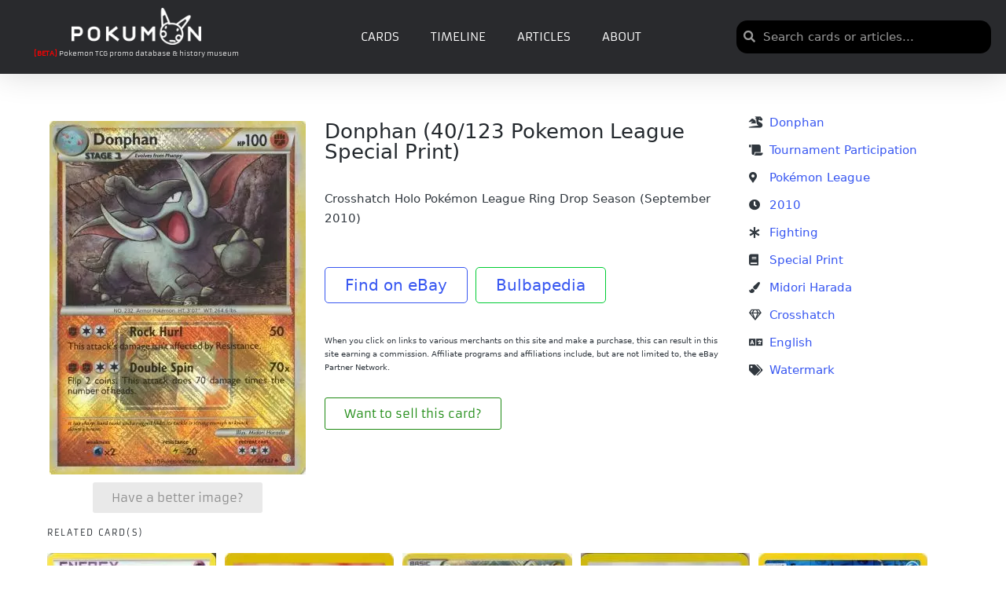

--- FILE ---
content_type: text/html; charset=UTF-8
request_url: https://pokumon.com/card/donphan-40-123-pokemon-league-special-print/
body_size: 104538
content:
<!DOCTYPE html><html lang="en-US" itemscope itemtype="http://schema.org/WebPage"><head><meta charset="UTF-8"><link rel="profile" href="http://gmpg.org/xfn/11"><link media="all" href="https://cdn6966.templcdn.com/wp-content/cache/autoptimize/css/autoptimize_cce817f43b68bf23a6921388b385c7fb.css" rel="stylesheet"><title>Donphan (40/123 Pokemon League Special Print) - Pokumon</title><meta name="viewport" content="width=device-width, initial-scale=1"><meta name="robots" content="max-snippet:-1,max-image-preview:standard,max-video-preview:-1" /><link rel="canonical" href="https://pokumon.com/card/donphan-40-123-pokemon-league-special-print/" /><meta name="description" content="Crosshatch Holo Pokémon League Ring Drop Season (September 2010) Find on eBay Bulbapedia…" /><meta property="og:type" content="article" /><meta property="og:locale" content="en_US" /><meta property="og:site_name" content="Pokumon" /><meta property="og:title" content="Donphan (40/123 Pokemon League Special Print)" /><meta property="og:description" content="Crosshatch Holo Pokémon League Ring Drop Season (September 2010) Find on eBay Bulbapedia…" /><meta property="og:url" content="https://pokumon.com/card/donphan-40-123-pokemon-league-special-print/" /><meta property="og:image" content="https://cdn6966.templcdn.com/wp-content/uploads/2021/07/EN_S292Special-Print.jpg" /><meta property="og:image:width" content="326" /><meta property="og:image:height" content="450" /><meta property="article:published_time" content="2024-11-25T21:44:30+00:00" /><meta property="article:modified_time" content="2024-11-25T21:44:32+00:00" /><meta name="twitter:card" content="summary_large_image" /><meta name="twitter:title" content="Donphan (40/123 Pokemon League Special Print)" /><meta name="twitter:description" content="Crosshatch Holo Pokémon League Ring Drop Season (September 2010) Find on eBay Bulbapedia…" /><meta name="twitter:image" content="https://cdn6966.templcdn.com/wp-content/uploads/2021/07/EN_S292Special-Print.jpg" /> <script type="application/ld+json">{"@context":"https://schema.org","@graph":[{"@type":"WebSite","@id":"https://pokumon.com/#/schema/WebSite","url":"https://pokumon.com/","name":"Pokumon","description":"Pokemon TCG promo database","inLanguage":"en-US","potentialAction":{"@type":"SearchAction","target":{"@type":"EntryPoint","urlTemplate":"https://pokumon.com/search/{search_term_string}/"},"query-input":"required name=search_term_string"},"publisher":{"@type":"Organization","@id":"https://pokumon.com/#/schema/Organization","name":"Pokumon","url":"https://pokumon.com/","logo":{"@type":"ImageObject","url":"https://cdn6966.templcdn.com/wp-content/uploads/2021/03/pokumon_white_logo.png","contentUrl":"https://cdn6966.templcdn.com/wp-content/uploads/2021/03/pokumon_white_logo.png","width":1919,"height":543}}},{"@type":"WebPage","@id":"https://pokumon.com/card/donphan-40-123-pokemon-league-special-print/","url":"https://pokumon.com/card/donphan-40-123-pokemon-league-special-print/","name":"Donphan (40/123 Pokemon League Special Print) - Pokumon","description":"Crosshatch Holo Pokémon League Ring Drop Season (September 2010) Find on eBay Bulbapedia…","inLanguage":"en-US","isPartOf":{"@id":"https://pokumon.com/#/schema/WebSite"},"breadcrumb":{"@type":"BreadcrumbList","@id":"https://pokumon.com/#/schema/BreadcrumbList","itemListElement":[{"@type":"ListItem","position":1,"item":"https://pokumon.com/","name":"Pokumon"},{"@type":"ListItem","position":2,"item":"https://pokumon.com/card/","name":"Archives: Cards"},{"@type":"ListItem","position":3,"item":"https://pokumon.com/category/card/","name":"Category: Card"},{"@type":"ListItem","position":4,"name":"Donphan (40/123 Pokemon League Special Print)"}]},"potentialAction":{"@type":"ReadAction","target":"https://pokumon.com/card/donphan-40-123-pokemon-league-special-print/"},"datePublished":"2024-11-25T21:44:30+00:00","dateModified":"2024-11-25T21:44:32+00:00"}]}</script> <link rel='dns-prefetch' href='//www.googletagmanager.com' /><link rel='dns-prefetch' href='//pagead2.googlesyndication.com' /><link href='https://fonts.gstatic.com' crossorigin='anonymous' rel='preconnect' /><link rel="alternate" type="application/rss+xml" title="Pokumon &raquo; Feed" href="https://pokumon.com/feed/" /><link rel="alternate" type="application/rss+xml" title="Pokumon &raquo; Comments Feed" href="https://pokumon.com/comments/feed/" /><link rel="alternate" type="application/rss+xml" title="Pokumon &raquo; Donphan  (40/123 Pokemon League Special Print) Comments Feed" href="https://pokumon.com/card/donphan-40-123-pokemon-league-special-print/feed/" /><link rel="alternate" title="oEmbed (JSON)" type="application/json+oembed" href="https://pokumon.com/wp-json/oembed/1.0/embed?url=https%3A%2F%2Fpokumon.com%2Fcard%2Fdonphan-40-123-pokemon-league-special-print%2F" /><link rel="alternate" title="oEmbed (XML)" type="text/xml+oembed" href="https://pokumon.com/wp-json/oembed/1.0/embed?url=https%3A%2F%2Fpokumon.com%2Fcard%2Fdonphan-40-123-pokemon-league-special-print%2F&#038;format=xml" /><link rel='stylesheet' id='sinatra-dynamic-styles-css' href='https://cdn6966.templcdn.com/wp-content/cache/autoptimize/css/autoptimize_single_fea55aa597f3ae17e8576262e0542f3c.css' media='all' /><link rel='stylesheet' id='elementor-post-644-css' href='https://cdn6966.templcdn.com/wp-content/cache/autoptimize/css/autoptimize_single_3e5a1401afe1cfaeb7f08115415a9753.css' media='all' /><link rel='stylesheet' id='elementor-post-988-css' href='https://cdn6966.templcdn.com/wp-content/cache/autoptimize/css/autoptimize_single_83e21560aec80ab03884a2d87ebab5e5.css' media='all' /><link rel='stylesheet' id='elementor-post-5021-css' href='https://cdn6966.templcdn.com/wp-content/cache/autoptimize/css/autoptimize_single_e0b79bc9c5f73a44ea8b6a8bf12262ae.css' media='all' /><link rel='stylesheet' id='elementor-post-975-css' href='https://cdn6966.templcdn.com/wp-content/cache/autoptimize/css/autoptimize_single_71c2524fe72ac5dcee7023d09ca40333.css' media='all' /><link rel='stylesheet' id='elementor-post-25496-css' href='https://cdn6966.templcdn.com/wp-content/cache/autoptimize/css/autoptimize_single_1d46bb5852eda8af72d35594bb54286a.css' media='all' /><link rel='stylesheet' id='custom-layouts-styles-css' href='https://cdn6966.templcdn.com/wp-content/cache/autoptimize/css/autoptimize_single_43ab240def52e1327f9d359d1b1be5c8.css' media='all' /><link rel='stylesheet' id='elementor-gf-local-roboto-css' href='https://cdn6966.templcdn.com/wp-content/cache/autoptimize/css/autoptimize_single_8071b613bc6260c4062dd8d3bfbfc041.css' media='all' /><link rel='stylesheet' id='elementor-gf-local-robotoslab-css' href='https://cdn6966.templcdn.com/wp-content/cache/autoptimize/css/autoptimize_single_f23c63127e755ae2ff519b0becbc81d6.css' media='all' /><link rel='stylesheet' id='elementor-gf-local-armata-css' href='https://cdn6966.templcdn.com/wp-content/cache/autoptimize/css/autoptimize_single_661c7624db00af9dfe2cead2f60af8d0.css' media='all' /><link rel='stylesheet' id='elementor-gf-local-robotocondensed-css' href='https://cdn6966.templcdn.com/wp-content/cache/autoptimize/css/autoptimize_single_c153b644bf42822549852eb1495f72c7.css' media='all' /> <script src="https://cdn6966.templcdn.com/wp-includes/js/jquery/jquery.min.js" id="jquery-core-js"></script> <script id="pkm-card-js-js-extra">var PKM_CARD_CFG = {"link_style":"impact","impact_irpid":"5586508","utm_source":"","utm_medium":"","utm_campaign":"","affiliate_tag":"","enable_api_lookup":"","pokemontcg_api_key":"","enable_image_proxy":"1","proxy_endpoint":"https://pokumon.com/?pkm_img=","caption_text":"Click to buy on TCGplayer"};
//# sourceURL=pkm-card-js-js-extra</script> <script id="search-filter-elementor-js-extra">var SFE_DATA = {"ajax_url":"https://pokumon.com/wp-admin/admin-ajax.php","home_url":"https://pokumon.com/"};
//# sourceURL=search-filter-elementor-js-extra</script> <script id="search-filter-plugin-build-js-extra">var SF_LDATA = {"ajax_url":"https://pokumon.com/wp-admin/admin-ajax.php","home_url":"https://pokumon.com/","extensions":["search-filter-elementor"]};
//# sourceURL=search-filter-plugin-build-js-extra</script> 
 <script src="https://www.googletagmanager.com/gtag/js?id=G-363EXVCMGB" id="google_gtagjs-js" async></script> <script id="google_gtagjs-js-after">window.dataLayer = window.dataLayer || [];function gtag(){dataLayer.push(arguments);}
gtag("set","linker",{"domains":["pokumon.com"]});
gtag("js", new Date());
gtag("set", "developer_id.dZTNiMT", true);
gtag("config", "G-363EXVCMGB");
//# sourceURL=google_gtagjs-js-after</script> <link rel="https://api.w.org/" href="https://pokumon.com/wp-json/" /><link rel="alternate" title="JSON" type="application/json" href="https://pokumon.com/wp-json/wp/v2/card/35675" /><link rel="EditURI" type="application/rsd+xml" title="RSD" href="https://pokumon.com/xmlrpc.php?rsd" />  <script async src="https://www.googletagmanager.com/gtag/js?id=G-363EXVCMGB"></script> <script>window.dataLayer = window.dataLayer || [];
			function gtag(){dataLayer.push(arguments);}
			gtag('js', new Date());
			gtag('config', 'G-363EXVCMGB');</script> <meta name="generator" content="Site Kit by Google 1.170.0" /><link rel="pingback" href="https://pokumon.com/xmlrpc.php"><meta name="theme-color" content="#3857F1"><meta name="google-adsense-platform-account" content="ca-host-pub-2644536267352236"><meta name="google-adsense-platform-domain" content="sitekit.withgoogle.com"><meta name="generator" content="Elementor 3.34.1; features: additional_custom_breakpoints; settings: css_print_method-external, google_font-enabled, font_display-auto">  <script async src="https://pagead2.googlesyndication.com/pagead/js/adsbygoogle.js?client=ca-pub-2194344990789186&amp;host=ca-host-pub-2644536267352236" crossorigin="anonymous"></script> <link rel="icon" href="https://cdn6966.templcdn.com/wp-content/uploads/2021/03/cropped-pokumon_black_logo-32x32.png" sizes="32x32" /><link rel="icon" href="https://cdn6966.templcdn.com/wp-content/uploads/2021/03/cropped-pokumon_black_logo-192x192.png" sizes="192x192" /><link rel="apple-touch-icon" href="https://cdn6966.templcdn.com/wp-content/uploads/2021/03/cropped-pokumon_black_logo-180x180.png" /><meta name="msapplication-TileImage" content="https://cdn6966.templcdn.com/wp-content/uploads/2021/03/cropped-pokumon_black_logo-270x270.png" /><style id="loftloader-lite-custom-loader">#loftloader-wrapper.pl-imgloading #loader {
	width: 76px;
}
#loftloader-wrapper.pl-imgloading #loader span {
	background-size: cover;
	background-image: url(https://cdn6966.templcdn.com/wp-content/uploads/2021/02/pokumon-02.svg);
}</style></head><body class="wp-singular card-template-default single single-card postid-35675 wp-custom-logo wp-embed-responsive wp-theme-sinatra sinatra-topbar__separators-regular sinatra-layout__fw-stretched sinatra-header-layout-1 sinatra-menu-animation-underline sinatra-header__separators-none si-page-title-align-left comments-open sinatra-no-sidebar entry-media-hover-style-1 sinatra-copyright-layout-1 si-input-supported validate-comment-form si-menu-accessibility loftloader-lite-enabled elementor-default elementor-kit-644 elementor-page-975"><div id="loftloader-wrapper" class="pl-imgloading" data-show-close-time="15000" data-max-load-time="0"><div class="loader-section section-fade"></div><div class="loader-inner"><div id="loader"><div class="imgloading-container"><span class="lazyload" data-bg="https://cdn6966.templcdn.com/wp-content/uploads/2021/02/pokumon-02.svg" style="background-image: url(data:image/svg+xml,%3Csvg%20xmlns=%22http://www.w3.org/2000/svg%22%20viewBox=%220%200%20500%20300%22%3E%3C/svg%3E);"></span></div><img width="76" height="76" data-no-lazy="1" class="skip-lazy" alt="loader image" src="https://cdn6966.templcdn.com/wp-content/uploads/2021/02/pokumon-02.svg"></div></div><div class="loader-close-button" style="display: none;"><span class="screen-reader-text">Close</span><span class="close-des">Heavy server load is causing Pokumon to load slowly! Please be patient</span></div></div><div id="page" class="hfeed site"> <a class="skip-link screen-reader-text" href="#content">Skip to content</a><header id="masthead" class="site-header" role="banner" itemtype="https://schema.org/WPHeader" itemscope="itemscope"><div data-elementor-type="header" data-elementor-id="988" class="elementor elementor-988 elementor-location-header" data-elementor-post-type="elementor_library"><header class="elementor-section elementor-top-section elementor-element elementor-element-48057bc4 elementor-section-full_width elementor-section-content-middle elementor-hidden-mobile elementor-hidden-tablet elementor-section-height-default elementor-section-height-default" data-id="48057bc4" data-element_type="section" data-settings="{&quot;sticky&quot;:&quot;top&quot;,&quot;background_background&quot;:&quot;classic&quot;,&quot;sticky_on&quot;:[&quot;desktop&quot;,&quot;tablet&quot;,&quot;mobile&quot;],&quot;sticky_offset&quot;:0,&quot;sticky_effects_offset&quot;:0,&quot;sticky_anchor_link_offset&quot;:0}"><div class="elementor-container elementor-column-gap-default"><div class="elementor-column elementor-col-33 elementor-top-column elementor-element elementor-element-61378f10" data-id="61378f10" data-element_type="column" data-settings="{&quot;background_background&quot;:&quot;classic&quot;}"><div class="elementor-widget-wrap elementor-element-populated"><div class="elementor-element elementor-element-1d4e8ca2 elementor-widget elementor-widget-theme-site-logo elementor-widget-image" data-id="1d4e8ca2" data-element_type="widget" data-widget_type="theme-site-logo.default"><div class="elementor-widget-container"> <a href="https://pokumon.com"> <img fetchpriority="high" width="768" height="217" src="https://cdn6966.templcdn.com/wp-content/uploads/2021/03/pokumon_white_logo-768x217.png" class="attachment-medium_large size-medium_large wp-image-5016" alt="" srcset="https://cdn6966.templcdn.com/wp-content/uploads/2021/03/pokumon_white_logo-768x217.png 768w, https://cdn6966.templcdn.com/wp-content/uploads/2021/03/pokumon_white_logo-300x85.png 300w, https://cdn6966.templcdn.com/wp-content/uploads/2021/03/pokumon_white_logo-1024x290.png 1024w, https://cdn6966.templcdn.com/wp-content/uploads/2021/03/pokumon_white_logo-1536x435.png 1536w, https://cdn6966.templcdn.com/wp-content/uploads/2021/03/pokumon_white_logo.png 1919w" sizes="(max-width: 768px) 100vw, 768px" /> </a></div></div><div class="elementor-element elementor-element-92b901e elementor-widget elementor-widget-text-editor" data-id="92b901e" data-element_type="widget" data-widget_type="text-editor.default"><div class="elementor-widget-container"><p><strong><span style="color: #ff0000;">[BETA]</span></strong> Pokemon TCG promo database &amp; history museum</p></div></div></div></div><div class="elementor-column elementor-col-33 elementor-top-column elementor-element elementor-element-78b73c43" data-id="78b73c43" data-element_type="column"><div class="elementor-widget-wrap elementor-element-populated"><div class="elementor-element elementor-element-73481289 elementor-nav-menu--stretch elementor-nav-menu__text-align-center elementor-nav-menu--dropdown-mobile elementor-nav-menu__align-center elementor-nav-menu--toggle elementor-nav-menu--burger elementor-widget elementor-widget-nav-menu" data-id="73481289" data-element_type="widget" data-settings="{&quot;full_width&quot;:&quot;stretch&quot;,&quot;layout&quot;:&quot;horizontal&quot;,&quot;submenu_icon&quot;:{&quot;value&quot;:&quot;&lt;i class=\&quot;fas fa-caret-down\&quot;&gt;&lt;\/i&gt;&quot;,&quot;library&quot;:&quot;fa-solid&quot;},&quot;toggle&quot;:&quot;burger&quot;}" data-widget_type="nav-menu.default"><div class="elementor-widget-container"><nav aria-label="Menu" class="elementor-nav-menu--main elementor-nav-menu__container elementor-nav-menu--layout-horizontal e--pointer-underline e--animation-fade"><ul id="menu-1-73481289" class="elementor-nav-menu"><li class="menu-item menu-item-type-post_type menu-item-object-page menu-item-1042"><a href="https://pokumon.com/cards/" class="elementor-item">Cards</a></li><li class="menu-item menu-item-type-post_type menu-item-object-page menu-item-43839"><a href="https://pokumon.com/timeline/" class="elementor-item">Timeline</a></li><li class="menu-item menu-item-type-post_type menu-item-object-page menu-item-7794"><a href="https://pokumon.com/articles/" class="elementor-item">Articles</a></li><li class="menu-item menu-item-type-post_type menu-item-object-page menu-item-43858"><a href="https://pokumon.com/about/" class="elementor-item">About</a></li></ul></nav><div class="elementor-menu-toggle" role="button" tabindex="0" aria-label="Menu Toggle" aria-expanded="false"> <i aria-hidden="true" role="presentation" class="elementor-menu-toggle__icon--open eicon-menu-bar"></i><i aria-hidden="true" role="presentation" class="elementor-menu-toggle__icon--close eicon-close"></i></div><nav class="elementor-nav-menu--dropdown elementor-nav-menu__container" aria-hidden="true"><ul id="menu-2-73481289" class="elementor-nav-menu"><li class="menu-item menu-item-type-post_type menu-item-object-page menu-item-1042"><a href="https://pokumon.com/cards/" class="elementor-item" tabindex="-1">Cards</a></li><li class="menu-item menu-item-type-post_type menu-item-object-page menu-item-43839"><a href="https://pokumon.com/timeline/" class="elementor-item" tabindex="-1">Timeline</a></li><li class="menu-item menu-item-type-post_type menu-item-object-page menu-item-7794"><a href="https://pokumon.com/articles/" class="elementor-item" tabindex="-1">Articles</a></li><li class="menu-item menu-item-type-post_type menu-item-object-page menu-item-43858"><a href="https://pokumon.com/about/" class="elementor-item" tabindex="-1">About</a></li></ul></nav></div></div></div></div><div class="elementor-column elementor-col-33 elementor-top-column elementor-element elementor-element-ac90010" data-id="ac90010" data-element_type="column"><div class="elementor-widget-wrap elementor-element-populated"><div class="elementor-element elementor-element-498d93ff elementor-search-form--skin-minimal elementor-widget elementor-widget-search-form" data-id="498d93ff" data-element_type="widget" data-settings="{&quot;skin&quot;:&quot;minimal&quot;}" data-widget_type="search-form.default"><div class="elementor-widget-container"> <search role="search"><form class="elementor-search-form" action="https://pokumon.com" method="get"><div class="elementor-search-form__container"> <label class="elementor-screen-only" for="elementor-search-form-498d93ff">Search</label><div class="elementor-search-form__icon"> <i aria-hidden="true" class="fas fa-search"></i> <span class="elementor-screen-only">Search</span></div> <input id="elementor-search-form-498d93ff" placeholder="Search cards or articles..." class="elementor-search-form__input" type="search" name="s" value=""></div></form> </search></div></div></div></div></div></header><section class="elementor-section elementor-top-section elementor-element elementor-element-75b326f elementor-hidden-desktop elementor-section-boxed elementor-section-height-default elementor-section-height-default" data-id="75b326f" data-element_type="section" data-settings="{&quot;background_background&quot;:&quot;classic&quot;}"><div class="elementor-container elementor-column-gap-default"><div class="elementor-column elementor-col-16 elementor-top-column elementor-element elementor-element-6fb169b" data-id="6fb169b" data-element_type="column"><div class="elementor-widget-wrap elementor-element-populated"><div class="elementor-element elementor-element-8c1af19 elementor-nav-menu--stretch elementor-nav-menu__text-align-center elementor-nav-menu--toggle elementor-nav-menu--burger elementor-widget elementor-widget-nav-menu" data-id="8c1af19" data-element_type="widget" data-settings="{&quot;layout&quot;:&quot;dropdown&quot;,&quot;full_width&quot;:&quot;stretch&quot;,&quot;submenu_icon&quot;:{&quot;value&quot;:&quot;&lt;i class=\&quot;\&quot;&gt;&lt;\/i&gt;&quot;,&quot;library&quot;:&quot;&quot;},&quot;toggle&quot;:&quot;burger&quot;}" data-widget_type="nav-menu.default"><div class="elementor-widget-container"><div class="elementor-menu-toggle" role="button" tabindex="0" aria-label="Menu Toggle" aria-expanded="false"> <i aria-hidden="true" role="presentation" class="elementor-menu-toggle__icon--open eicon-menu-bar"></i><i aria-hidden="true" role="presentation" class="elementor-menu-toggle__icon--close eicon-close"></i></div><nav class="elementor-nav-menu--dropdown elementor-nav-menu__container" aria-hidden="true"><ul id="menu-2-8c1af19" class="elementor-nav-menu"><li class="menu-item menu-item-type-post_type menu-item-object-page menu-item-1042"><a href="https://pokumon.com/cards/" class="elementor-item" tabindex="-1">Cards</a></li><li class="menu-item menu-item-type-post_type menu-item-object-page menu-item-43839"><a href="https://pokumon.com/timeline/" class="elementor-item" tabindex="-1">Timeline</a></li><li class="menu-item menu-item-type-post_type menu-item-object-page menu-item-7794"><a href="https://pokumon.com/articles/" class="elementor-item" tabindex="-1">Articles</a></li><li class="menu-item menu-item-type-post_type menu-item-object-page menu-item-43858"><a href="https://pokumon.com/about/" class="elementor-item" tabindex="-1">About</a></li></ul></nav></div></div></div></div><div class="elementor-column elementor-col-66 elementor-top-column elementor-element elementor-element-2b371e6" data-id="2b371e6" data-element_type="column"><div class="elementor-widget-wrap elementor-element-populated"><div class="elementor-element elementor-element-61d7151 elementor-widget elementor-widget-theme-site-logo elementor-widget-image" data-id="61d7151" data-element_type="widget" data-widget_type="theme-site-logo.default"><div class="elementor-widget-container"> <a href="https://pokumon.com"> <noscript><img width="300" height="85" src="https://cdn6966.templcdn.com/wp-content/uploads/2021/03/pokumon_white_logo-300x85.png" class="attachment-medium size-medium wp-image-5016" alt="" srcset="https://cdn6966.templcdn.com/wp-content/uploads/2021/03/pokumon_white_logo-300x85.png 300w, https://cdn6966.templcdn.com/wp-content/uploads/2021/03/pokumon_white_logo-1024x290.png 1024w, https://cdn6966.templcdn.com/wp-content/uploads/2021/03/pokumon_white_logo-768x217.png 768w, https://cdn6966.templcdn.com/wp-content/uploads/2021/03/pokumon_white_logo-1536x435.png 1536w, https://cdn6966.templcdn.com/wp-content/uploads/2021/03/pokumon_white_logo.png 1919w" sizes="(max-width: 300px) 100vw, 300px" /></noscript><img width="300" height="85" src='data:image/svg+xml,%3Csvg%20xmlns=%22http://www.w3.org/2000/svg%22%20viewBox=%220%200%20300%2085%22%3E%3C/svg%3E' data-src="https://cdn6966.templcdn.com/wp-content/uploads/2021/03/pokumon_white_logo-300x85.png" class="lazyload attachment-medium size-medium wp-image-5016" alt="" data-srcset="https://cdn6966.templcdn.com/wp-content/uploads/2021/03/pokumon_white_logo-300x85.png 300w, https://cdn6966.templcdn.com/wp-content/uploads/2021/03/pokumon_white_logo-1024x290.png 1024w, https://cdn6966.templcdn.com/wp-content/uploads/2021/03/pokumon_white_logo-768x217.png 768w, https://cdn6966.templcdn.com/wp-content/uploads/2021/03/pokumon_white_logo-1536x435.png 1536w, https://cdn6966.templcdn.com/wp-content/uploads/2021/03/pokumon_white_logo.png 1919w" data-sizes="(max-width: 300px) 100vw, 300px" /> </a></div></div></div></div><div class="elementor-column elementor-col-16 elementor-top-column elementor-element elementor-element-b341f9e" data-id="b341f9e" data-element_type="column"><div class="elementor-widget-wrap elementor-element-populated"><div class="elementor-element elementor-element-36110aa elementor-search-form--skin-full_screen elementor-widget elementor-widget-search-form" data-id="36110aa" data-element_type="widget" data-settings="{&quot;skin&quot;:&quot;full_screen&quot;}" data-widget_type="search-form.default"><div class="elementor-widget-container"> <search role="search"><form class="elementor-search-form" action="https://pokumon.com" method="get"><div class="elementor-search-form__toggle" role="button" tabindex="0" aria-label="Search"> <i aria-hidden="true" class="fas fa-search"></i></div><div class="elementor-search-form__container"> <label class="elementor-screen-only" for="elementor-search-form-36110aa">Search</label> <input id="elementor-search-form-36110aa" placeholder="Search..." class="elementor-search-form__input" type="search" name="s" value=""><div class="dialog-lightbox-close-button dialog-close-button" role="button" tabindex="0" aria-label="Close this search box."> <i aria-hidden="true" class="eicon-close"></i></div></div></form> </search></div></div></div></div></div></section></div></header><div id="main" class="site-main"><div class="si-container"><div id="primary" class="content-area"><main id="content" class="site-content" role="main" itemtype="http://schema.org/WebPageElement" itemprop="mainContentOfPage"><div data-elementor-type="single-post" data-elementor-id="975" class="elementor elementor-975 elementor-location-single post-35675 card type-card status-publish has-post-thumbnail hentry category-card tag-323 tag-crosshatch tag-donphan tag-english tag-fighting tag-midori-harada tag-pokemon-league tag-special-print-promos tag-tournament-participation tag-watermark holofoil-crosshatch language-english promo_set-special-print release_type-tournament-participation release_event-pokemon-league artist-midori-harada additional_attributes-watermark cardname-donphan release_year-1043 card_type-fighting" data-elementor-post-type="elementor_library"><section class="elementor-section elementor-top-section elementor-element elementor-element-94a2e15 elementor-section-boxed elementor-section-height-default elementor-section-height-default" data-id="94a2e15" data-element_type="section"><div class="elementor-container elementor-column-gap-default"><div class="elementor-column elementor-col-25 elementor-top-column elementor-element elementor-element-ae46e80" data-id="ae46e80" data-element_type="column"><div class="elementor-widget-wrap elementor-element-populated"><div class="elementor-element elementor-element-3e96d8a elementor-widget elementor-widget-theme-post-featured-image elementor-widget-image" data-id="3e96d8a" data-element_type="widget" data-widget_type="theme-post-featured-image.default"><div class="elementor-widget-container"> <a href="https://cdn6966.templcdn.com/wp-content/uploads/2021/07/EN_S292Special-Print.jpg" data-elementor-open-lightbox="yes" data-elementor-lightbox-description="Donphan English Pokemon League 2010 Midori Harada" data-e-action-hash="#elementor-action%3Aaction%3Dlightbox%26settings%3DeyJpZCI6MzU5NDQsInVybCI6Imh0dHBzOlwvXC9wb2t1bW9uLmNvbVwvd3AtY29udGVudFwvdXBsb2Fkc1wvMjAyMVwvMDdcL0VOX1MyOTJTcGVjaWFsLVByaW50LmpwZyJ9"> <noscript><img width="326" height="450" src="https://cdn6966.templcdn.com/wp-content/uploads/2021/07/EN_S292Special-Print.jpg" class="attachment-large size-large wp-image-35944" alt="" srcset="https://cdn6966.templcdn.com/wp-content/uploads/2021/07/EN_S292Special-Print.jpg 326w, https://cdn6966.templcdn.com/wp-content/uploads/2021/07/EN_S292Special-Print-217x300.jpg 217w" sizes="(max-width: 326px) 100vw, 326px" /></noscript><img width="326" height="450" src='data:image/svg+xml,%3Csvg%20xmlns=%22http://www.w3.org/2000/svg%22%20viewBox=%220%200%20326%20450%22%3E%3C/svg%3E' data-src="https://cdn6966.templcdn.com/wp-content/uploads/2021/07/EN_S292Special-Print.jpg" class="lazyload attachment-large size-large wp-image-35944" alt="" data-srcset="https://cdn6966.templcdn.com/wp-content/uploads/2021/07/EN_S292Special-Print.jpg 326w, https://cdn6966.templcdn.com/wp-content/uploads/2021/07/EN_S292Special-Print-217x300.jpg 217w" data-sizes="(max-width: 326px) 100vw, 326px" /> </a></div></div><div class="elementor-element elementor-element-a1a7047 elementor-widget elementor-widget-spacer" data-id="a1a7047" data-element_type="widget" data-widget_type="spacer.default"><div class="elementor-widget-container"><div class="elementor-spacer"><div class="elementor-spacer-inner"></div></div></div></div><div class="elementor-element elementor-element-9f28979 elementor-align-center elementor-widget elementor-widget-button" data-id="9f28979" data-element_type="widget" data-widget_type="button.default"><div class="elementor-widget-container"><div class="elementor-button-wrapper"> <a class="elementor-button elementor-button-link elementor-size-sm" href="#elementor-action%3Aaction%3Dpopup%3Aopen%26settings%3DeyJpZCI6IjYwNTQiLCJ0b2dnbGUiOmZhbHNlfQ%3D%3D"> <span class="elementor-button-content-wrapper"> <span class="elementor-button-text">Have a better image?</span> </span> </a></div></div></div></div></div><div class="elementor-column elementor-col-50 elementor-top-column elementor-element elementor-element-1d14c44" data-id="1d14c44" data-element_type="column"><div class="elementor-widget-wrap elementor-element-populated"><div class="elementor-element elementor-element-af0e7ec elementor-widget elementor-widget-theme-post-title elementor-page-title elementor-widget-heading" data-id="af0e7ec" data-element_type="widget" data-widget_type="theme-post-title.default"><div class="elementor-widget-container"><h3 class="elementor-heading-title elementor-size-default">Donphan  (40/123 Pokemon League Special Print)</h3></div></div><div class="elementor-element elementor-element-a0bdd07 elementor-widget elementor-widget-theme-post-content" data-id="a0bdd07" data-element_type="widget" data-widget_type="theme-post-content.default"><div class="elementor-widget-container"><p>Crosshatch Holo Pokémon League Ring Drop Season (September 2010)</p><p>&nbsp;</p><p><a class="button-demo" href="https://www.ebay.com/sch/i.html?_nkw=Donphan+40/123+promo&amp;mkcid=1&amp;mkrid=711-53200-19255-0&amp;siteid=0&amp;campid=5338773299&amp;customid=&amp;toolid=10001&amp;mkevt=1" target="_blank" rel="noopener">Find on eBay</a>  <a class="button-demo2" href="https://bulbapedia.bulbagarden.net/wiki/Donphan_(HeartGold_%26_SoulSilver_40)" target="_blank" rel="noopener">Bulbapedia</a></p></div></div><div class="elementor-element elementor-element-d0a25cf elementor-widget elementor-widget-text-editor" data-id="d0a25cf" data-element_type="widget" data-widget_type="text-editor.default"><div class="elementor-widget-container"><p>When you click on links to various merchants on this site and make a purchase, this can result in this site earning a commission. Affiliate programs and affiliations include, but are not limited to, the eBay Partner Network.</p></div></div><div class="elementor-element elementor-element-42487bb elementor-align-left elementor-widget elementor-widget-button" data-id="42487bb" data-element_type="widget" data-widget_type="button.default"><div class="elementor-widget-container"><div class="elementor-button-wrapper"> <a class="elementor-button elementor-button-link elementor-size-sm" href="#elementor-action%3Aaction%3Dpopup%3Aopen%26settings%3DeyJpZCI6IjcwNjE3IiwidG9nZ2xlIjpmYWxzZX0%3D"> <span class="elementor-button-content-wrapper"> <span class="elementor-button-text">Want to sell this card?</span> </span> </a></div></div></div></div></div><div class="elementor-column elementor-col-25 elementor-top-column elementor-element elementor-element-72c2038" data-id="72c2038" data-element_type="column"><div class="elementor-widget-wrap elementor-element-populated"><div class="elementor-element elementor-element-90b0980 elementor-widget elementor-widget-post-info" data-id="90b0980" data-element_type="widget" data-widget_type="post-info.default"><div class="elementor-widget-container"><ul class="elementor-inline-items elementor-icon-list-items elementor-post-info"><li class="elementor-icon-list-item elementor-repeater-item-6d07ff5 elementor-inline-item" itemprop="about"> <span class="elementor-icon-list-icon"> <i aria-hidden="true" class="fas fa-dragon"></i> </span> <span class="elementor-icon-list-text elementor-post-info__item elementor-post-info__item--type-terms"> <span class="elementor-post-info__terms-list"> <a href="https://pokumon.com/cardname/donphan/" class="elementor-post-info__terms-list-item">Donphan</a> </span> </span></li></ul></div></div><div class="elementor-element elementor-element-c2ea39f elementor-widget elementor-widget-post-info" data-id="c2ea39f" data-element_type="widget" data-widget_type="post-info.default"><div class="elementor-widget-container"><ul class="elementor-inline-items elementor-icon-list-items elementor-post-info"><li class="elementor-icon-list-item elementor-repeater-item-af4c5e1 elementor-inline-item" itemprop="about"> <span class="elementor-icon-list-icon"> <i aria-hidden="true" class="fas fa-scroll"></i> </span> <span class="elementor-icon-list-text elementor-post-info__item elementor-post-info__item--type-terms"> <span class="elementor-post-info__terms-list"> <a href="https://pokumon.com/release_type/tournament-participation/" class="elementor-post-info__terms-list-item">Tournament Participation</a> </span> </span></li></ul></div></div><div class="elementor-element elementor-element-036eca9 elementor-widget elementor-widget-post-info" data-id="036eca9" data-element_type="widget" data-widget_type="post-info.default"><div class="elementor-widget-container"><ul class="elementor-inline-items elementor-icon-list-items elementor-post-info"><li class="elementor-icon-list-item elementor-repeater-item-7de9745 elementor-inline-item" itemprop="about"> <span class="elementor-icon-list-icon"> <i aria-hidden="true" class="fas fa-map-marker-alt"></i> </span> <span class="elementor-icon-list-text elementor-post-info__item elementor-post-info__item--type-terms"> <span class="elementor-post-info__terms-list"> <a href="https://pokumon.com/release_event/pokemon-league/" class="elementor-post-info__terms-list-item">Pokémon League</a> </span> </span></li></ul></div></div><div class="elementor-element elementor-element-b61a1b4 elementor-widget elementor-widget-post-info" data-id="b61a1b4" data-element_type="widget" data-widget_type="post-info.default"><div class="elementor-widget-container"><ul class="elementor-inline-items elementor-icon-list-items elementor-post-info"><li class="elementor-icon-list-item elementor-repeater-item-56ae617 elementor-inline-item" itemprop="about"> <span class="elementor-icon-list-icon"> <i aria-hidden="true" class="fas fa-clock"></i> </span> <span class="elementor-icon-list-text elementor-post-info__item elementor-post-info__item--type-terms"> <span class="elementor-post-info__terms-list"> <a href="https://pokumon.com/release_year/2010/" class="elementor-post-info__terms-list-item">2010</a> </span> </span></li></ul></div></div><div class="elementor-element elementor-element-a1f673e elementor-widget elementor-widget-post-info" data-id="a1f673e" data-element_type="widget" data-widget_type="post-info.default"><div class="elementor-widget-container"><ul class="elementor-inline-items elementor-icon-list-items elementor-post-info"><li class="elementor-icon-list-item elementor-repeater-item-af4c5e1 elementor-inline-item" itemprop="about"> <span class="elementor-icon-list-icon"> <i aria-hidden="true" class="fas fa-asterisk"></i> </span> <span class="elementor-icon-list-text elementor-post-info__item elementor-post-info__item--type-terms"> <span class="elementor-post-info__terms-list"> <a href="https://pokumon.com/card_type/fighting/" class="elementor-post-info__terms-list-item">Fighting</a> </span> </span></li></ul></div></div><div class="elementor-element elementor-element-c75519c elementor-widget elementor-widget-post-info" data-id="c75519c" data-element_type="widget" data-widget_type="post-info.default"><div class="elementor-widget-container"><ul class="elementor-inline-items elementor-icon-list-items elementor-post-info"><li class="elementor-icon-list-item elementor-repeater-item-1ec31ec elementor-inline-item" itemprop="about"> <span class="elementor-icon-list-icon"> <i aria-hidden="true" class="fas fa-book"></i> </span> <span class="elementor-icon-list-text elementor-post-info__item elementor-post-info__item--type-terms"> <span class="elementor-post-info__terms-list"> <a href="https://pokumon.com/promo_set/special-print/" class="elementor-post-info__terms-list-item">Special Print</a> </span> </span></li></ul></div></div><div class="elementor-element elementor-element-bd1e73a elementor-widget elementor-widget-post-info" data-id="bd1e73a" data-element_type="widget" data-widget_type="post-info.default"><div class="elementor-widget-container"><ul class="elementor-inline-items elementor-icon-list-items elementor-post-info"><li class="elementor-icon-list-item elementor-repeater-item-03c48a0 elementor-inline-item" itemprop="about"> <span class="elementor-icon-list-icon"> <i aria-hidden="true" class="fas fa-paint-brush"></i> </span> <span class="elementor-icon-list-text elementor-post-info__item elementor-post-info__item--type-terms"> <span class="elementor-post-info__terms-list"> <a href="https://pokumon.com/artist/midori-harada/" class="elementor-post-info__terms-list-item">Midori Harada</a> </span> </span></li></ul></div></div><div class="elementor-element elementor-element-b0585e3 elementor-widget elementor-widget-post-info" data-id="b0585e3" data-element_type="widget" data-widget_type="post-info.default"><div class="elementor-widget-container"><ul class="elementor-inline-items elementor-icon-list-items elementor-post-info"><li class="elementor-icon-list-item elementor-repeater-item-cf3fc85 elementor-inline-item" itemprop="about"> <span class="elementor-icon-list-icon"> <i aria-hidden="true" class="far fa-gem"></i> </span> <span class="elementor-icon-list-text elementor-post-info__item elementor-post-info__item--type-terms"> <span class="elementor-post-info__terms-list"> <a href="https://pokumon.com/holofoil/crosshatch/" class="elementor-post-info__terms-list-item">Crosshatch</a> </span> </span></li></ul></div></div><div class="elementor-element elementor-element-5f79897 elementor-align-left elementor-widget elementor-widget-post-info" data-id="5f79897" data-element_type="widget" data-widget_type="post-info.default"><div class="elementor-widget-container"><ul class="elementor-inline-items elementor-icon-list-items elementor-post-info"><li class="elementor-icon-list-item elementor-repeater-item-28cb691 elementor-inline-item" itemprop="about"> <span class="elementor-icon-list-icon"> <i aria-hidden="true" class="fas fa-language"></i> </span> <span class="elementor-icon-list-text elementor-post-info__item elementor-post-info__item--type-terms"> <span class="elementor-post-info__terms-list"> <a href="https://pokumon.com/language/english/" class="elementor-post-info__terms-list-item">English</a> </span> </span></li></ul></div></div><div class="elementor-element elementor-element-99145bd dc-has-condition dc-condition-empty elementor-widget elementor-widget-post-info" data-id="99145bd" data-element_type="widget" data-widget_type="post-info.default"><div class="elementor-widget-container"><ul class="elementor-inline-items elementor-icon-list-items elementor-post-info"><li class="elementor-icon-list-item elementor-repeater-item-1dbd675 elementor-inline-item" itemprop="about"> <span class="elementor-icon-list-icon"> <i aria-hidden="true" class="fas fa-tags"></i> </span> <span class="elementor-icon-list-text elementor-post-info__item elementor-post-info__item--type-terms"> <span class="elementor-post-info__terms-list"> <a href="https://pokumon.com/additional_attributes/watermark/" class="elementor-post-info__terms-list-item">Watermark</a> </span> </span></li></ul></div></div></div></div></div></section><section class="elementor-section elementor-top-section elementor-element elementor-element-7b33763 dc-has-condition dc-condition-empty elementor-section-boxed elementor-section-height-default elementor-section-height-default" data-id="7b33763" data-element_type="section"><div class="elementor-container elementor-column-gap-default"><div class="elementor-column elementor-col-100 elementor-top-column elementor-element elementor-element-605c81c" data-id="605c81c" data-element_type="column"><div class="elementor-widget-wrap elementor-element-populated"><div class="elementor-element elementor-element-ee29e95 elementor-widget elementor-widget-heading" data-id="ee29e95" data-element_type="widget" data-widget_type="heading.default"><div class="elementor-widget-container"><h6 class="elementor-heading-title elementor-size-default">Related card(s)</h6></div></div><div class="elementor-element elementor-element-fa70e11 elementor-grid-5 elementor-posts--align-center elementor-grid-mobile-2 elementor-grid-tablet-2 elementor-posts--thumbnail-top elementor-widget elementor-widget-posts" data-id="fa70e11" data-element_type="widget" data-settings="{&quot;classic_columns&quot;:&quot;5&quot;,&quot;classic_masonry&quot;:&quot;yes&quot;,&quot;classic_row_gap&quot;:{&quot;unit&quot;:&quot;px&quot;,&quot;size&quot;:32,&quot;sizes&quot;:[]},&quot;classic_columns_mobile&quot;:&quot;2&quot;,&quot;classic_columns_tablet&quot;:&quot;2&quot;,&quot;classic_row_gap_tablet&quot;:{&quot;unit&quot;:&quot;px&quot;,&quot;size&quot;:&quot;&quot;,&quot;sizes&quot;:[]},&quot;classic_row_gap_mobile&quot;:{&quot;unit&quot;:&quot;px&quot;,&quot;size&quot;:&quot;&quot;,&quot;sizes&quot;:[]}}" data-widget_type="posts.classic"><div class="elementor-widget-container"><div class="elementor-posts-container elementor-posts elementor-posts--skin-classic elementor-grid"><article class="elementor-post elementor-grid-item post-39980 card type-card status-publish has-post-thumbnail hentry category-card tag-3396 tag-crosshatch tag-energy tag-english tag-event-stamp tag-none tag-pokemon-league tag-psychic-energy tag-special-print-promos tag-tournament-participation holofoil-crosshatch language-english promo_set-special-print release_type-tournament-participation release_event-pokemon-league artist-none additional_attributes-event-stamp cardname-psychic-energy release_year-3399 card_type-energy"> <a class="elementor-post__thumbnail__link" href="https://pokumon.com/card/psychic-energy-109-114-pokemon-league-special-print/" tabindex="-1" ><div class="elementor-post__thumbnail"><noscript><img loading="lazy" width="216" height="300" src="https://cdn6966.templcdn.com/wp-content/uploads/2021/08/EN_S381Special-Print-216x300.jpg" class="attachment-medium size-medium wp-image-39353" alt="" /></noscript><img loading="lazy" width="216" height="300" src='data:image/svg+xml,%3Csvg%20xmlns=%22http://www.w3.org/2000/svg%22%20viewBox=%220%200%20216%20300%22%3E%3C/svg%3E' data-src="https://cdn6966.templcdn.com/wp-content/uploads/2021/08/EN_S381Special-Print-216x300.jpg" class="lazyload attachment-medium size-medium wp-image-39353" alt="" /></div> </a><div class="elementor-post__text"><h2 class="elementor-post__title"> <a href="https://pokumon.com/card/psychic-energy-109-114-pokemon-league-special-print/" > Psychic Energy  (109/114 Pokemon League Special Print) </a></h2></div></article><article class="elementor-post elementor-grid-item post-10730 card type-card status-publish has-post-thumbnail hentry category-card tag-473 tag-atsuko-nishida tag-english tag-fire tag-magmar tag-non-holo tag-pokemon-league tag-tournament-participation tag-wizards-black-star-promos holofoil-non-holo language-english promo_set-wizards-black-star release_type-tournament-participation release_event-pokemon-league artist-atsuko-nishida cardname-magmar release_year-1046 card_type-fire release_month-2050"> <a class="elementor-post__thumbnail__link" href="https://pokumon.com/card/magmar-44-wizards-black-star-english-promo/" tabindex="-1" ><div class="elementor-post__thumbnail"><noscript><img loading="lazy" width="215" height="300" src="https://cdn6966.templcdn.com/wp-content/uploads/2021/03/EN_44Wizards-Black-Star-215x300.jpg" class="attachment-medium size-medium wp-image-10092" alt="" /></noscript><img loading="lazy" width="215" height="300" src='data:image/svg+xml,%3Csvg%20xmlns=%22http://www.w3.org/2000/svg%22%20viewBox=%220%200%20215%20300%22%3E%3C/svg%3E' data-src="https://cdn6966.templcdn.com/wp-content/uploads/2021/03/EN_44Wizards-Black-Star-215x300.jpg" class="lazyload attachment-medium size-medium wp-image-10092" alt="" /></div> </a><div class="elementor-post__text"><h2 class="elementor-post__title"> <a href="https://pokumon.com/card/magmar-44-wizards-black-star-english-promo/" > Magmar  (44/Wizards Black Star English Promo) </a></h2></div></article><article class="elementor-post elementor-grid-item post-40163 card type-card status-publish has-post-thumbnail hentry category-card tag-2911 tag-akira-komayama tag-crosshatch tag-deino tag-dragon tag-english tag-event-stamp tag-pokemon-league tag-special-print-promos tag-tournament-winner holofoil-crosshatch language-english promo_set-special-print release_type-tournament-winner release_event-pokemon-league artist-akira-komayama additional_attributes-event-stamp cardname-deino release_year-2913 card_type-dragon"> <a class="elementor-post__thumbnail__link" href="https://pokumon.com/card/second-place-deino-97-113-pokemon-league-special-print/" tabindex="-1" ><div class="elementor-post__thumbnail"><noscript><img loading="lazy" width="215" height="300" src="https://cdn6966.templcdn.com/wp-content/uploads/2021/08/EN_S518Second-PlaceSpecial-Print-215x300.jpg" class="attachment-medium size-medium wp-image-39537" alt="" /></noscript><img loading="lazy" width="215" height="300" src='data:image/svg+xml,%3Csvg%20xmlns=%22http://www.w3.org/2000/svg%22%20viewBox=%220%200%20215%20300%22%3E%3C/svg%3E' data-src="https://cdn6966.templcdn.com/wp-content/uploads/2021/08/EN_S518Second-PlaceSpecial-Print-215x300.jpg" class="lazyload attachment-medium size-medium wp-image-39537" alt="" /></div> </a><div class="elementor-post__text"><h2 class="elementor-post__title"> <a href="https://pokumon.com/card/second-place-deino-97-113-pokemon-league-special-print/" > Second Place  Deino  (97/113 Pokemon League Special Print) </a></h2></div></article><article class="elementor-post elementor-grid-item post-10693 card type-card status-publish has-post-thumbnail hentry category-card tag-1356 tag-colorless tag-cosmos tag-eevee tag-english tag-kagemaru-himeno tag-pokemon-league tag-tournament-participation tag-wizards-black-star-promos holofoil-cosmos language-english promo_set-wizards-black-star release_type-tournament-participation release_event-pokemon-league artist-kagemaru-himeno cardname-eevee release_year-1357 card_type-colorless release_month-2045"> <a class="elementor-post__thumbnail__link" href="https://pokumon.com/card/eevee-11-wizards-black-star-english-promo/" tabindex="-1" ><div class="elementor-post__thumbnail"><noscript><img loading="lazy" width="214" height="300" src="https://cdn6966.templcdn.com/wp-content/uploads/2021/03/EN_11Wizards-Black-Star-214x300.jpg" class="attachment-medium size-medium wp-image-10055" alt="" /></noscript><img loading="lazy" width="214" height="300" src='data:image/svg+xml,%3Csvg%20xmlns=%22http://www.w3.org/2000/svg%22%20viewBox=%220%200%20214%20300%22%3E%3C/svg%3E' data-src="https://cdn6966.templcdn.com/wp-content/uploads/2021/03/EN_11Wizards-Black-Star-214x300.jpg" class="lazyload attachment-medium size-medium wp-image-10055" alt="" /></div> </a><div class="elementor-post__text"><h2 class="elementor-post__title"> <a href="https://pokumon.com/card/eevee-11-wizards-black-star-english-promo/" > Eevee  (11/Wizards Black Star English Promo) </a></h2></div></article><article class="elementor-post elementor-grid-item post-51386 card type-card status-publish has-post-thumbnail hentry category-card tag-2164 tag-english tag-event-stamp tag-frosmoth tag-kagemaru-himeno tag-mirror tag-pokemon-league tag-reverse tag-special-print-promos tag-tournament-participation tag-water holofoil-mirror holofoil-reverse language-english promo_set-special-print release_type-tournament-participation release_event-pokemon-league artist-kagemaru-himeno additional_attributes-event-stamp cardname-frosmoth release_year-2166 card_type-water"> <a class="elementor-post__thumbnail__link" href="https://pokumon.com/card/first-place-frosmoth-064-202-pokemon-league-special-print/" tabindex="-1" ><div class="elementor-post__thumbnail"><noscript><img loading="lazy" width="215" height="300" src="https://cdn6966.templcdn.com/wp-content/uploads/2022/01/EN_S945First-PlaceSpecial-Print-215x300.jpg" class="attachment-medium size-medium wp-image-49949" alt="" /></noscript><img loading="lazy" width="215" height="300" src='data:image/svg+xml,%3Csvg%20xmlns=%22http://www.w3.org/2000/svg%22%20viewBox=%220%200%20215%20300%22%3E%3C/svg%3E' data-src="https://cdn6966.templcdn.com/wp-content/uploads/2022/01/EN_S945First-PlaceSpecial-Print-215x300.jpg" class="lazyload attachment-medium size-medium wp-image-49949" alt="" /></div> </a><div class="elementor-post__text"><h2 class="elementor-post__title"> <a href="https://pokumon.com/card/first-place-frosmoth-064-202-pokemon-league-special-print/" > First Place  Frosmoth  (064/202 Pokemon League Special Print) </a></h2></div></article></div></div></div></div></div></div></section><section class="elementor-section elementor-top-section elementor-element elementor-element-bce419f elementor-section-boxed elementor-section-height-default elementor-section-height-default" data-id="bce419f" data-element_type="section"><div class="elementor-container elementor-column-gap-default"><div class="elementor-column elementor-col-100 elementor-top-column elementor-element elementor-element-7238b29" data-id="7238b29" data-element_type="column"><div class="elementor-widget-wrap elementor-element-populated"><div class="elementor-element elementor-element-57cbfd5 elementor-widget elementor-widget-text-editor" data-id="57cbfd5" data-element_type="widget" data-widget_type="text-editor.default"><div class="elementor-widget-container"> <script async src="https://pagead2.googlesyndication.com/pagead/js/adsbygoogle.js"></script>  <ins class="adsbygoogle"
 style="display:block"
 data-ad-client="ca-pub-2194344990789186"
 data-ad-slot="8769780888"
 data-ad-format="auto"
 data-full-width-responsive="true"></ins> <script>(adsbygoogle = window.adsbygoogle || []).push({});</script> </div></div></div></div></div></section></div></main></div></div></div><footer id="colophon" class="site-footer" role="contentinfo" itemtype="http://schema.org/WPFooter" itemscope="itemscope"><div data-elementor-type="footer" data-elementor-id="5021" class="elementor elementor-5021 elementor-location-footer" data-elementor-post-type="elementor_library"><footer class="elementor-section elementor-top-section elementor-element elementor-element-661c5cdc elementor-section-full_width elementor-section-height-default elementor-section-height-default" data-id="661c5cdc" data-element_type="section"><div class="elementor-container elementor-column-gap-custom"><div class="elementor-column elementor-col-25 elementor-top-column elementor-element elementor-element-7ae23b50" data-id="7ae23b50" data-element_type="column"><div class="elementor-widget-wrap elementor-element-populated"><div class="elementor-element elementor-element-74ae1d5f elementor-widget elementor-widget-image" data-id="74ae1d5f" data-element_type="widget" data-widget_type="image.default"><div class="elementor-widget-container"> <a href="https://pokumon.com"> <noscript><img width="300" height="85" src="https://cdn6966.templcdn.com/wp-content/uploads/2021/03/pokumon_white_logo-300x85.png" class="attachment-medium size-medium wp-image-5016" alt="" srcset="https://cdn6966.templcdn.com/wp-content/uploads/2021/03/pokumon_white_logo-300x85.png 300w, https://cdn6966.templcdn.com/wp-content/uploads/2021/03/pokumon_white_logo-1024x290.png 1024w, https://cdn6966.templcdn.com/wp-content/uploads/2021/03/pokumon_white_logo-768x217.png 768w, https://cdn6966.templcdn.com/wp-content/uploads/2021/03/pokumon_white_logo-1536x435.png 1536w, https://cdn6966.templcdn.com/wp-content/uploads/2021/03/pokumon_white_logo.png 1919w" sizes="(max-width: 300px) 100vw, 300px" /></noscript><img width="300" height="85" src='data:image/svg+xml,%3Csvg%20xmlns=%22http://www.w3.org/2000/svg%22%20viewBox=%220%200%20300%2085%22%3E%3C/svg%3E' data-src="https://cdn6966.templcdn.com/wp-content/uploads/2021/03/pokumon_white_logo-300x85.png" class="lazyload attachment-medium size-medium wp-image-5016" alt="" data-srcset="https://cdn6966.templcdn.com/wp-content/uploads/2021/03/pokumon_white_logo-300x85.png 300w, https://cdn6966.templcdn.com/wp-content/uploads/2021/03/pokumon_white_logo-1024x290.png 1024w, https://cdn6966.templcdn.com/wp-content/uploads/2021/03/pokumon_white_logo-768x217.png 768w, https://cdn6966.templcdn.com/wp-content/uploads/2021/03/pokumon_white_logo-1536x435.png 1536w, https://cdn6966.templcdn.com/wp-content/uploads/2021/03/pokumon_white_logo.png 1919w" data-sizes="(max-width: 300px) 100vw, 300px" /> </a></div></div><div class="elementor-element elementor-element-ecff60b elementor-widget elementor-widget-text-editor" data-id="ecff60b" data-element_type="widget" data-widget_type="text-editor.default"><div class="elementor-widget-container"><p>Pokumon is a labor of love that seeks to archive the TCG&#8217;s multi-decade history. Please consider contributing to our research or hosting costs.</p></div></div></div></div><div class="elementor-column elementor-col-25 elementor-top-column elementor-element elementor-element-3e2fbe19" data-id="3e2fbe19" data-element_type="column"><div class="elementor-widget-wrap elementor-element-populated"><div class="elementor-element elementor-element-6b893b2d elementor-widget elementor-widget-heading" data-id="6b893b2d" data-element_type="widget" data-widget_type="heading.default"><div class="elementor-widget-container"><h4 class="elementor-heading-title elementor-size-default">About</h4></div></div><div class="elementor-element elementor-element-fbdd9c9 elementor-widget elementor-widget-text-editor" data-id="fbdd9c9" data-element_type="widget" data-widget_type="text-editor.default"><div class="elementor-widget-container"><p><a href="https://pokumon.com/about/">About Us</a></p><p><a href="https://pokumon.com/?page_id=3">Privacy Policy</a></p></div></div></div></div><div class="elementor-column elementor-col-25 elementor-top-column elementor-element elementor-element-3fa6b5dc" data-id="3fa6b5dc" data-element_type="column"><div class="elementor-widget-wrap elementor-element-populated"><div class="elementor-element elementor-element-4851d33 elementor-widget elementor-widget-heading" data-id="4851d33" data-element_type="widget" data-widget_type="heading.default"><div class="elementor-widget-container"><h4 class="elementor-heading-title elementor-size-default">Contribute</h4></div></div><div class="elementor-element elementor-element-36deda1 elementor-widget elementor-widget-text-editor" data-id="36deda1" data-element_type="widget" data-widget_type="text-editor.default"><div class="elementor-widget-container"><p><a href="https://pokumon.com/?page_id=8100">Write Articles</a></p><p><a href="https://pokumon.com/cards/?_sft_imagedetail=missing-image">Provide Missing Card Images</a></p></div></div><div class="elementor-element elementor-element-a9f3aac elementor-widget elementor-widget-html" data-id="a9f3aac" data-element_type="widget" data-widget_type="html.default"><div class="elementor-widget-container"><form action="https://www.paypal.com/donate" method="post" target="_top"> <input type="hidden" name="hosted_button_id" value="R4PB58CKLNBBA" /> <input type="image" src="https://www.paypalobjects.com/en_US/i/btn/btn_donateCC_LG.gif" border="0" name="submit" title="PayPal - The safer, easier way to pay online!" alt="Donate with PayPal button" /> <noscript><img loading="lazy" alt="" border="0" src="https://www.paypal.com/en_US/i/scr/pixel.gif" width="1" height="1" /></noscript><img class="lazyload" loading="lazy" alt="" border="0" src='data:image/svg+xml,%3Csvg%20xmlns=%22http://www.w3.org/2000/svg%22%20viewBox=%220%200%201%201%22%3E%3C/svg%3E' data-src="https://www.paypal.com/en_US/i/scr/pixel.gif" width="1" height="1" /></form></div></div></div></div><div class="elementor-column elementor-col-25 elementor-top-column elementor-element elementor-element-6a5b2211" data-id="6a5b2211" data-element_type="column"><div class="elementor-widget-wrap elementor-element-populated"></div></div></div></footer><section class="elementor-section elementor-top-section elementor-element elementor-element-3a905c2 elementor-section-boxed elementor-section-height-default elementor-section-height-default" data-id="3a905c2" data-element_type="section"><div class="elementor-container elementor-column-gap-default"><div class="elementor-column elementor-col-100 elementor-top-column elementor-element elementor-element-f495201" data-id="f495201" data-element_type="column"><div class="elementor-widget-wrap elementor-element-populated"><div class="elementor-element elementor-element-e693f05 elementor-widget elementor-widget-text-editor" data-id="e693f05" data-element_type="widget" data-widget_type="text-editor.default"><div class="elementor-widget-container"><p>The literal and graphical information presented on this website about the Pokémon Trading Card Game, including card images and text, is copyright The Pokémon Company (Pokémon), Nintendo, Game Freak, Creatures, and/or Wizards. This website is not produced by, endorsed by, supported by, or affiliated with Pokémon, Nintendo, Game Freak, Creatures, or Wizards.</p><p>When you click on links to various merchants on this site and make a purchase, this can result in this site earning a commission. Affiliate programs and affiliations include, but are not limited to, the eBay Partner Network.</p></div></div></div></div></div></section><section class="elementor-section elementor-top-section elementor-element elementor-element-6e755a5e elementor-section-full_width elementor-section-height-min-height elementor-section-content-middle elementor-section-height-default elementor-section-items-middle" data-id="6e755a5e" data-element_type="section" data-settings="{&quot;background_background&quot;:&quot;classic&quot;}"><div class="elementor-container elementor-column-gap-no"><div class="elementor-column elementor-col-100 elementor-top-column elementor-element elementor-element-28ddc5cd" data-id="28ddc5cd" data-element_type="column"><div class="elementor-widget-wrap elementor-element-populated"><div class="elementor-element elementor-element-74b5fd56 elementor-widget elementor-widget-heading" data-id="74b5fd56" data-element_type="widget" data-widget_type="heading.default"><div class="elementor-widget-container"><p class="elementor-heading-title elementor-size-default">© Pokumon 2020 - 2026</p></div></div></div></div></div></section></div></footer></div> <a href="#" id="si-scroll-top" class="si-smooth-scroll" title="Scroll to Top" > <span class="si-scroll-icon" aria-hidden="true"> <svg class="si-icon top-icon" xmlns="http://www.w3.org/2000/svg" width="32" height="32" viewBox="0 0 32 32"><path d="M24.958 18.491l-8.008-8.008c-0.534-0.534-1.335-0.534-1.868 0l-8.008 8.008c-0.534 0.534-0.534 1.335 0 1.868s1.335 0.534 1.868 0l7.074-7.074 7.074 7.074c0.267 0.267 0.667 0.4 0.934 0.4s0.667-0.133 0.934-0.4c0.534-0.534 0.534-1.335 0-1.868z"></path></svg> <svg class="si-icon" xmlns="http://www.w3.org/2000/svg" width="32" height="32" viewBox="0 0 32 32"><path d="M24.958 18.491l-8.008-8.008c-0.534-0.534-1.335-0.534-1.868 0l-8.008 8.008c-0.534 0.534-0.534 1.335 0 1.868s1.335 0.534 1.868 0l7.074-7.074 7.074 7.074c0.267 0.267 0.667 0.4 0.934 0.4s0.667-0.133 0.934-0.4c0.534-0.534 0.534-1.335 0-1.868z"></path></svg> </span> <span class="screen-reader-text">Scroll to Top</span> </a> <script type="speculationrules">{"prefetch":[{"source":"document","where":{"and":[{"href_matches":"/*"},{"not":{"href_matches":["/wp-*.php","/wp-admin/*","/wp-content/uploads/*","/wp-content/*","/wp-content/plugins/*","/wp-content/themes/sinatra/*","/*\\?(.+)"]}},{"not":{"selector_matches":"a[rel~=\"nofollow\"]"}},{"not":{"selector_matches":".no-prefetch, .no-prefetch a"}}]},"eagerness":"conservative"}]}</script> <div data-elementor-type="popup" data-elementor-id="6054" class="elementor elementor-6054 elementor-location-popup" data-elementor-settings="{&quot;entrance_animation&quot;:&quot;fadeIn&quot;,&quot;entrance_animation_duration&quot;:{&quot;unit&quot;:&quot;px&quot;,&quot;size&quot;:1.2,&quot;sizes&quot;:[]},&quot;a11y_navigation&quot;:&quot;yes&quot;,&quot;timing&quot;:[]}" data-elementor-post-type="elementor_library"><section class="elementor-section elementor-top-section elementor-element elementor-element-2ab3ea32 elementor-section-boxed elementor-section-height-default elementor-section-height-default" data-id="2ab3ea32" data-element_type="section" data-settings="{&quot;background_background&quot;:&quot;classic&quot;}"><div class="elementor-background-overlay"></div><div class="elementor-container elementor-column-gap-default"><div class="elementor-column elementor-col-50 elementor-top-column elementor-element elementor-element-4feb9736" data-id="4feb9736" data-element_type="column"><div class="elementor-widget-wrap elementor-element-populated"><div class="elementor-element elementor-element-14d394c0 elementor-widget elementor-widget-heading" data-id="14d394c0" data-element_type="widget" data-widget_type="heading.default"><div class="elementor-widget-container"><h2 class="elementor-heading-title elementor-size-default">Have a better card image, spotted an error, or just general feedback?</h2></div></div><div class="elementor-element elementor-element-1508f0bb elementor-widget elementor-widget-heading" data-id="1508f0bb" data-element_type="widget" data-widget_type="heading.default"><div class="elementor-widget-container"><h2 class="elementor-heading-title elementor-size-default">We appreciate you contributing to making Pokumon more complete!</h2></div></div><div class="elementor-element elementor-element-683f4076 elementor-button-align-stretch elementor-widget elementor-widget-form" data-id="683f4076" data-element_type="widget" data-settings="{&quot;step_next_label&quot;:&quot;Next&quot;,&quot;step_previous_label&quot;:&quot;Previous&quot;,&quot;button_width&quot;:&quot;100&quot;,&quot;step_type&quot;:&quot;number_text&quot;,&quot;step_icon_shape&quot;:&quot;circle&quot;}" data-widget_type="form.default"><div class="elementor-widget-container"><form class="elementor-form" method="post" id="card_detail_submission" name="Card Detail Form"> <input type="hidden" name="post_id" value="6054"/> <input type="hidden" name="form_id" value="683f4076"/> <input type="hidden" name="referer_title" value="Kangaskhan (SVP202 English Promo) - Pokumon" /> <input type="hidden" name="queried_id" value="84414"/><div class="elementor-form-fields-wrapper elementor-labels-above"><div class="elementor-field-type-textarea elementor-field-group elementor-column elementor-field-group-info_id elementor-col-100"> <label for="form-field-info_id" class="elementor-field-label"> Info </label><textarea class="elementor-field-textual elementor-field  elementor-size-sm" name="form_fields[info_id]" id="form-field-info_id" rows="4" placeholder="Put any feedback, errors spotted, or suggestions here"></textarea></div><div class="elementor-field-type-url elementor-field-group elementor-column elementor-field-group-url_id elementor-col-100"> <label for="form-field-url_id" class="elementor-field-label"> Image URL / Link </label> <input size="1" type="url" name="form_fields[url_id]" id="form-field-url_id" class="elementor-field elementor-size-sm  elementor-field-textual" placeholder="Insert card image link here"></div><div class="elementor-field-type-email elementor-field-group elementor-column elementor-field-group-email_id elementor-col-100 elementor-field-required"> <label for="form-field-email_id" class="elementor-field-label"> Email </label> <input size="1" type="email" name="form_fields[email_id]" id="form-field-email_id" class="elementor-field elementor-size-sm  elementor-field-textual" placeholder="Your Email" required="required"></div><div class="elementor-field-type-text elementor-field-group elementor-column elementor-field-group-credit_link elementor-col-100"> <label for="form-field-credit_link" class="elementor-field-label"> Credit Link / Social Media (optional) </label> <input size="1" type="text" name="form_fields[credit_link]" id="form-field-credit_link" class="elementor-field elementor-size-sm  elementor-field-textual" placeholder="Social media handle or website link for crediting you!"></div><div class="elementor-field-group elementor-column elementor-field-type-submit elementor-col-100 e-form__buttons"> <button class="elementor-button elementor-size-sm" type="submit"> <span class="elementor-button-content-wrapper"> <span class="elementor-button-text">Submit</span> </span> </button></div></div></form></div></div></div></div><div class="elementor-column elementor-col-50 elementor-top-column elementor-element elementor-element-23f80255" data-id="23f80255" data-element_type="column"><div class="elementor-widget-wrap elementor-element-populated"><div class="elementor-element elementor-element-4653fe77 elementor-widget elementor-widget-image" data-id="4653fe77" data-element_type="widget" data-settings="{&quot;_animation&quot;:&quot;none&quot;,&quot;_animation_delay&quot;:200}" data-widget_type="image.default"><div class="elementor-widget-container"> <noscript><img loading="lazy" width="1024" height="290" src="https://cdn6966.templcdn.com/wp-content/uploads/2021/03/pokumon_white_logo-1024x290.png" class="attachment-large size-large wp-image-5016" alt="" srcset="https://cdn6966.templcdn.com/wp-content/uploads/2021/03/pokumon_white_logo-1024x290.png 1024w, https://cdn6966.templcdn.com/wp-content/uploads/2021/03/pokumon_white_logo-300x85.png 300w, https://cdn6966.templcdn.com/wp-content/uploads/2021/03/pokumon_white_logo-768x217.png 768w, https://cdn6966.templcdn.com/wp-content/uploads/2021/03/pokumon_white_logo-1536x435.png 1536w, https://cdn6966.templcdn.com/wp-content/uploads/2021/03/pokumon_white_logo.png 1919w" sizes="(max-width: 1024px) 100vw, 1024px" /></noscript><img loading="lazy" width="1024" height="290" src='data:image/svg+xml,%3Csvg%20xmlns=%22http://www.w3.org/2000/svg%22%20viewBox=%220%200%201024%20290%22%3E%3C/svg%3E' data-src="https://cdn6966.templcdn.com/wp-content/uploads/2021/03/pokumon_white_logo-1024x290.png" class="lazyload attachment-large size-large wp-image-5016" alt="" data-srcset="https://cdn6966.templcdn.com/wp-content/uploads/2021/03/pokumon_white_logo-1024x290.png 1024w, https://cdn6966.templcdn.com/wp-content/uploads/2021/03/pokumon_white_logo-300x85.png 300w, https://cdn6966.templcdn.com/wp-content/uploads/2021/03/pokumon_white_logo-768x217.png 768w, https://cdn6966.templcdn.com/wp-content/uploads/2021/03/pokumon_white_logo-1536x435.png 1536w, https://cdn6966.templcdn.com/wp-content/uploads/2021/03/pokumon_white_logo.png 1919w" data-sizes="(max-width: 1024px) 100vw, 1024px" /></div></div></div></div></div></section></div><div data-elementor-type="popup" data-elementor-id="70617" class="elementor elementor-70617 elementor-location-popup" data-elementor-settings="{&quot;entrance_animation&quot;:&quot;fadeIn&quot;,&quot;entrance_animation_duration&quot;:{&quot;unit&quot;:&quot;px&quot;,&quot;size&quot;:1.2,&quot;sizes&quot;:[]},&quot;a11y_navigation&quot;:&quot;yes&quot;,&quot;timing&quot;:[]}" data-elementor-post-type="elementor_library"><section class="elementor-section elementor-top-section elementor-element elementor-element-2e18ec8b elementor-section-boxed elementor-section-height-default elementor-section-height-default" data-id="2e18ec8b" data-element_type="section" data-settings="{&quot;background_background&quot;:&quot;classic&quot;}"><div class="elementor-background-overlay"></div><div class="elementor-container elementor-column-gap-default"><div class="elementor-column elementor-col-50 elementor-top-column elementor-element elementor-element-59d98546" data-id="59d98546" data-element_type="column"><div class="elementor-widget-wrap elementor-element-populated"><div class="elementor-element elementor-element-2b27188f elementor-widget elementor-widget-heading" data-id="2b27188f" data-element_type="widget" data-widget_type="heading.default"><div class="elementor-widget-container"><h2 class="elementor-heading-title elementor-size-default">Do you have Pokemon cards or a collection you'd like to sell?</h2></div></div><div class="elementor-element elementor-element-1c7355fe elementor-widget elementor-widget-heading" data-id="1c7355fe" data-element_type="widget" data-widget_type="heading.default"><div class="elementor-widget-container"><h2 class="elementor-heading-title elementor-size-default">Tell us more about your cards and we'll connect you to a purchaser! Please note that the purchasing services are administered by a 3rd party and Pokumon is just facilitating the communication. We are not responsible for any negotiations, pricing, or actual sales.</h2></div></div><div class="elementor-element elementor-element-2af8fb6a elementor-button-align-stretch elementor-widget elementor-widget-form" data-id="2af8fb6a" data-element_type="widget" data-settings="{&quot;step_next_label&quot;:&quot;Next&quot;,&quot;step_previous_label&quot;:&quot;Previous&quot;,&quot;button_width&quot;:&quot;100&quot;,&quot;step_type&quot;:&quot;number_text&quot;,&quot;step_icon_shape&quot;:&quot;circle&quot;}" data-widget_type="form.default"><div class="elementor-widget-container"><form class="elementor-form" method="post" id="purchase_card" name="Purchase Form"> <input type="hidden" name="post_id" value="70617"/> <input type="hidden" name="form_id" value="2af8fb6a"/> <input type="hidden" name="referer_title" value="Kangaskhan (SVP202 English Promo) - Pokumon" /> <input type="hidden" name="queried_id" value="84414"/><div class="elementor-form-fields-wrapper elementor-labels-above"><div class="elementor-field-type-textarea elementor-field-group elementor-column elementor-field-group-info_id elementor-col-100"> <label for="form-field-info_id" class="elementor-field-label"> Description </label><textarea class="elementor-field-textual elementor-field  elementor-size-sm" name="form_fields[info_id]" id="form-field-info_id" rows="4" placeholder="Tell us a little bit about yourself and your collection"></textarea></div><div class="elementor-field-type-url elementor-field-group elementor-column elementor-field-group-url_id elementor-col-100"> <label for="form-field-url_id" class="elementor-field-label"> Image URL / Link </label> <input size="1" type="url" name="form_fields[url_id]" id="form-field-url_id" class="elementor-field elementor-size-sm  elementor-field-textual" placeholder="Use a service like imgur.com to upload images of your card(s)"></div><div class="elementor-field-type-email elementor-field-group elementor-column elementor-field-group-email_id elementor-col-100 elementor-field-required"> <label for="form-field-email_id" class="elementor-field-label"> Email </label> <input size="1" type="email" name="form_fields[email_id]" id="form-field-email_id" class="elementor-field elementor-size-sm  elementor-field-textual" placeholder="Your Email" required="required"></div><div class="elementor-field-group elementor-column elementor-field-type-submit elementor-col-100 e-form__buttons"> <button class="elementor-button elementor-size-sm" type="submit"> <span class="elementor-button-content-wrapper"> <span class="elementor-button-text">Submit</span> </span> </button></div></div></form></div></div></div></div><div class="elementor-column elementor-col-50 elementor-top-column elementor-element elementor-element-6f870a31" data-id="6f870a31" data-element_type="column"><div class="elementor-widget-wrap elementor-element-populated"><div class="elementor-element elementor-element-1d4a1f3a elementor-widget elementor-widget-image" data-id="1d4a1f3a" data-element_type="widget" data-settings="{&quot;_animation&quot;:&quot;none&quot;,&quot;_animation_delay&quot;:200}" data-widget_type="image.default"><div class="elementor-widget-container"> <noscript><img loading="lazy" width="1024" height="290" src="https://cdn6966.templcdn.com/wp-content/uploads/2023/01/pokumon_white_logo-1024x290.png" class="attachment-large size-large wp-image-70616" alt="" srcset="https://cdn6966.templcdn.com/wp-content/uploads/2023/01/pokumon_white_logo-1024x290.png 1024w, https://cdn6966.templcdn.com/wp-content/uploads/2023/01/pokumon_white_logo-300x85.png 300w, https://cdn6966.templcdn.com/wp-content/uploads/2023/01/pokumon_white_logo-768x217.png 768w, https://cdn6966.templcdn.com/wp-content/uploads/2023/01/pokumon_white_logo-1536x435.png 1536w, https://cdn6966.templcdn.com/wp-content/uploads/2023/01/pokumon_white_logo.png 1919w" sizes="(max-width: 1024px) 100vw, 1024px" /></noscript><img loading="lazy" width="1024" height="290" src='data:image/svg+xml,%3Csvg%20xmlns=%22http://www.w3.org/2000/svg%22%20viewBox=%220%200%201024%20290%22%3E%3C/svg%3E' data-src="https://cdn6966.templcdn.com/wp-content/uploads/2023/01/pokumon_white_logo-1024x290.png" class="lazyload attachment-large size-large wp-image-70616" alt="" data-srcset="https://cdn6966.templcdn.com/wp-content/uploads/2023/01/pokumon_white_logo-1024x290.png 1024w, https://cdn6966.templcdn.com/wp-content/uploads/2023/01/pokumon_white_logo-300x85.png 300w, https://cdn6966.templcdn.com/wp-content/uploads/2023/01/pokumon_white_logo-768x217.png 768w, https://cdn6966.templcdn.com/wp-content/uploads/2023/01/pokumon_white_logo-1536x435.png 1536w, https://cdn6966.templcdn.com/wp-content/uploads/2023/01/pokumon_white_logo.png 1919w" data-sizes="(max-width: 1024px) 100vw, 1024px" /></div></div></div></div></div></section></div><div data-elementor-type="popup" data-elementor-id="25496" class="elementor elementor-25496 elementor-location-popup" data-elementor-settings="{&quot;entrance_animation&quot;:&quot;fadeInRight&quot;,&quot;exit_animation&quot;:&quot;fadeInRight&quot;,&quot;entrance_animation_duration&quot;:{&quot;unit&quot;:&quot;px&quot;,&quot;size&quot;:0.5,&quot;sizes&quot;:[]},&quot;prevent_scroll&quot;:&quot;yes&quot;,&quot;a11y_navigation&quot;:&quot;yes&quot;,&quot;triggers&quot;:[],&quot;timing&quot;:[]}" data-elementor-post-type="elementor_library"><section class="elementor-section elementor-top-section elementor-element elementor-element-6ca9159d elementor-section-height-min-height elementor-section-content-space-between elementor-section-full_width elementor-section-items-top elementor-section-height-default" data-id="6ca9159d" data-element_type="section" data-settings="{&quot;background_background&quot;:&quot;classic&quot;}"><div class="elementor-background-overlay"></div><div class="elementor-container elementor-column-gap-default"><div class="elementor-column elementor-col-100 elementor-top-column elementor-element elementor-element-7032bc11" data-id="7032bc11" data-element_type="column"><div class="elementor-widget-wrap elementor-element-populated"><div class="elementor-element elementor-element-6c7fa642 elementor-view-stacked elementor-shape-square elementor-widget elementor-widget-icon" data-id="6c7fa642" data-element_type="widget" data-widget_type="icon.default"><div class="elementor-widget-container"><div class="elementor-icon-wrapper"> <a class="elementor-icon" href="#elementor-action%3Aaction%3Dpopup%3Aclose%26settings%3DeyJkb19ub3Rfc2hvd19hZ2FpbiI6IiJ9"> <svg xmlns="http://www.w3.org/2000/svg" id="a3764f6b-d60e-4c82-b635-15a2a285578b" data-name="Layer 1" width="19.373" height="18.4536" viewBox="0 0 19.373 18.4536"><polygon points="19.373 1.454 18 0 9.687 7.852 1.373 0 0 1.454 8.23 9.227 0 17 1.373 18.454 9.687 10.602 18 18.454 19.373 17 11.143 9.227 19.373 1.454"></polygon></svg> </a></div></div></div><div class="elementor-element elementor-element-943e292 elementor-widget elementor-widget-spacer" data-id="943e292" data-element_type="widget" data-widget_type="spacer.default"><div class="elementor-widget-container"><div class="elementor-spacer"><div class="elementor-spacer-inner"></div></div></div></div><div class="elementor-element elementor-element-fe6236f elementor-widget elementor-widget-shortcode" data-id="fe6236f" data-element_type="widget" data-widget_type="shortcode.default"><div class="elementor-widget-container"><div class="elementor-shortcode"><form data-sf-form-id='948' data-is-rtl='0' data-maintain-state='' data-results-url='https://pokumon.com/cards/' data-ajax-url='https://pokumon.com/cards/?sf_data=all' data-ajax-form-url='https://pokumon.com/?sfid=948&amp;sf_action=get_data&amp;sf_data=form' data-display-result-method='custom_layouts' data-use-history-api='1' data-template-loaded='0' data-lang-code='en' data-ajax='1' data-ajax-data-type='html' data-ajax-links-selector='.search-filter-results-948 .cl-pagination a' data-ajax-target='.search-filter-results-948' data-ajax-pagination-type='infinite_scroll' data-show-scroll-loader='1' data-infinite-scroll-trigger='-100' data-update-ajax-url='1' data-only-results-ajax='1' data-scroll-to-pos='0' data-init-paged='1' data-auto-update='' data-auto-count='1' action='https://pokumon.com/cards/' method='post' class='searchandfilter' id='search-filter-form-948' autocomplete='off' data-instance-count='1'><ul><li class="sf-field-submit" data-sf-field-name="submit" data-sf-field-type="submit" data-sf-field-input-type=""><input type="submit" name="_sf_submit" value="Search / Filter"></li><li class="sf-field-taxonomy-cardname" data-sf-field-name="_sft_cardname" data-sf-field-type="taxonomy" data-sf-field-input-type="multiselect" data-sf-combobox="1" data-sf-combobox-nrm="No cards with this name" data-sf-term-rewrite='["https:\/\/pokumon.com\/cardname\/[0]\/"]'><h4>Quick Search</h4> <label> <select data-combobox="1" data-combobox-nrm="No cards with this name" data-placeholder="Search for a card..." data-operator="or" multiple="multiple" name="_sft_cardname[]" class="sf-input-select" title=""><option class="sf-level-0 sf-item-1982" data-sf-count="1" data-sf-depth="0" value="20-damage-from-confusion">20 Damage from Confusion&nbsp;&nbsp;(1)</option><option class="sf-level-0 sf-item-1984" data-sf-count="1" data-sf-depth="0" value="3-deck-battle">3 Deck Battle&nbsp;&nbsp;(1)</option><option class="sf-level-0 sf-item-1986" data-sf-count="1" data-sf-depth="0" value="3-vs-3-dugtrio-team-battle">3 vs 3 Dugtrio Team Battle&nbsp;&nbsp;(1)</option><option class="sf-level-0 sf-item-1979" data-sf-count="1" data-sf-depth="0" value="4-prize-battle">4 Prize Battle&nbsp;&nbsp;(1)</option><option class="sf-level-0 sf-item-2798" data-sf-count="1" data-sf-depth="0" value="abareru-kun">Abareru-kun&nbsp;&nbsp;(1)</option><option class="sf-level-0 sf-item-5260" data-sf-count="1" data-sf-depth="0" value="abomasnow">Abomasnow&nbsp;&nbsp;(1)</option><option class="sf-level-0 sf-item-1258" data-sf-count="5" data-sf-depth="0" value="abra">Abra&nbsp;&nbsp;(5)</option><option class="sf-level-0 sf-item-976" data-sf-count="18" data-sf-depth="0" value="absol">Absol&nbsp;&nbsp;(18)</option><option class="sf-level-0 sf-item-5498" data-sf-count="3" data-sf-depth="0" value="accelgor">Accelgor&nbsp;&nbsp;(3)</option><option class="sf-level-0 sf-item-5689" data-sf-count="4" data-sf-depth="0" value="ace-trainer">Ace Trainer&nbsp;&nbsp;(4)</option><option class="sf-level-0 sf-item-2288" data-sf-count="8" data-sf-depth="0" value="acerola">Acerola&nbsp;&nbsp;(8)</option><option class="sf-level-0 sf-item-2252" data-sf-count="5" data-sf-depth="0" value="acro-bike">Acro Bike&nbsp;&nbsp;(5)</option><option class="sf-level-0 sf-item-8418" data-sf-count="2" data-sf-depth="0" value="adaman">Adaman&nbsp;&nbsp;(2)</option><option class="sf-level-0 sf-item-8136" data-sf-count="1" data-sf-depth="0" value="adventurers-discovery">Adventurer&#039;s Discovery&nbsp;&nbsp;(1)</option><option class="sf-level-0 sf-item-5610" data-sf-count="7" data-sf-depth="0" value="aegislash">Aegislash&nbsp;&nbsp;(7)</option><option class="sf-level-0 sf-item-1914" data-sf-count="16" data-sf-depth="0" value="aerodactyl">Aerodactyl&nbsp;&nbsp;(16)</option><option class="sf-level-0 sf-item-3225" data-sf-count="3" data-sf-depth="0" value="aerodactyl-spirit-link">Aerodactyl Spirit Link&nbsp;&nbsp;(3)</option><option class="sf-level-0 sf-item-2678" data-sf-count="2" data-sf-depth="0" value="aether-foundation-employee">Aether Foundation Employee&nbsp;&nbsp;(2)</option><option class="sf-level-0 sf-item-5546" data-sf-count="1" data-sf-depth="0" value="aggron">Aggron&nbsp;&nbsp;(1)</option><option class="sf-level-0 sf-item-1685" data-sf-count="6" data-sf-depth="0" value="aipom">Aipom&nbsp;&nbsp;(6)</option><option class="sf-level-0 sf-item-8072" data-sf-count="2" data-sf-depth="0" value="air-balloon">Air Balloon&nbsp;&nbsp;(2)</option><option class="sf-level-0 sf-item-914" data-sf-count="5" data-sf-depth="0" value="alakazam">Alakazam&nbsp;&nbsp;(5)</option><option class="sf-level-0 sf-item-3291" data-sf-count="1" data-sf-depth="0" value="alakazam-spirit-link">Alakazam Spirit Link&nbsp;&nbsp;(1)</option><option class="sf-level-0 sf-item-6742" data-sf-count="3" data-sf-depth="0" value="alcremie">Alcremie&nbsp;&nbsp;(3)</option><option class="sf-level-0 sf-item-3171" data-sf-count="2" data-sf-depth="0" value="all-night-party">All-Night Party&nbsp;&nbsp;(2)</option><option class="sf-level-0 sf-item-2901" data-sf-count="1" data-sf-depth="0" value="alola-friends">Alola Friends&nbsp;&nbsp;(1)</option><option class="sf-level-0 sf-item-2682" data-sf-count="14" data-sf-depth="0" value="altaria">Altaria&nbsp;&nbsp;(14)</option><option class="sf-level-0 sf-item-5642" data-sf-count="1" data-sf-depth="0" value="amaura">Amaura&nbsp;&nbsp;(1)</option><option class="sf-level-0 sf-item-4871" data-sf-count="2" data-sf-depth="0" value="amoonguss">Amoonguss&nbsp;&nbsp;(2)</option><option class="sf-level-0 sf-item-3347" data-sf-count="13" data-sf-depth="0" value="ampharos">Ampharos&nbsp;&nbsp;(13)</option><option class="sf-level-0 sf-item-7877" data-sf-count="2" data-sf-depth="0" value="annihilape">Annihilape&nbsp;&nbsp;(2)</option><option class="sf-level-0 sf-item-8386" data-sf-count="1" data-sf-depth="0" value="applin">Applin&nbsp;&nbsp;(1)</option><option class="sf-level-0 sf-item-5948" data-sf-count="2" data-sf-depth="0" value="aqua-patch">Aqua Patch&nbsp;&nbsp;(2)</option><option class="sf-level-0 sf-item-1930" data-sf-count="2" data-sf-depth="0" value="arbok">Arbok&nbsp;&nbsp;(2)</option><option class="sf-level-0 sf-item-1160" data-sf-count="16" data-sf-depth="0" value="arcanine">Arcanine&nbsp;&nbsp;(16)</option><option class="sf-level-0 sf-item-931" data-sf-count="38" data-sf-depth="0" value="arceus">Arceus&nbsp;&nbsp;(38)</option><option class="sf-level-0 sf-item-6550" data-sf-count="1" data-sf-depth="0" value="arceus-dialga-palkia">Arceus &amp; Dialga &amp; Palkia&nbsp;&nbsp;(1)</option><option class="sf-level-0 sf-item-7263" data-sf-count="6" data-sf-depth="0" value="archeops">Archeops&nbsp;&nbsp;(6)</option><option class="sf-level-0 sf-item-7581" data-sf-count="2" data-sf-depth="0" value="arctibax">Arctibax&nbsp;&nbsp;(2)</option><option class="sf-level-0 sf-item-6720" data-sf-count="3" data-sf-depth="0" value="arctozolt">Arctozolt&nbsp;&nbsp;(3)</option><option class="sf-level-0 sf-item-8190" data-sf-count="1" data-sf-depth="0" value="arezu">Arezu&nbsp;&nbsp;(1)</option><option class="sf-level-0 sf-item-970" data-sf-count="3" data-sf-depth="0" value="armaldo">Armaldo&nbsp;&nbsp;(3)</option><option class="sf-level-0 sf-item-8009" data-sf-count="3" data-sf-depth="0" value="armarouge">Armarouge&nbsp;&nbsp;(3)</option><option class="sf-level-0 sf-item-1507" data-sf-count="1" data-sf-depth="0" value="armor-fossil">Armor Fossil&nbsp;&nbsp;(1)</option><option class="sf-level-0 sf-item-7121" data-sf-count="1" data-sf-depth="0" value="aromatic-energy">Aromatic Energy&nbsp;&nbsp;(1)</option><option class="sf-level-0 sf-item-5616" data-sf-count="1" data-sf-depth="0" value="aromatisse">Aromatisse&nbsp;&nbsp;(1)</option><option class="sf-level-0 sf-item-3573" data-sf-count="2" data-sf-depth="0" value="aron">Aron&nbsp;&nbsp;(2)</option><option class="sf-level-0 sf-item-6494" data-sf-count="3" data-sf-depth="0" value="arrokuda">Arrokuda&nbsp;&nbsp;(3)</option><option class="sf-level-0 sf-item-8252" data-sf-count="2" data-sf-depth="0" value="artazon">Artazon&nbsp;&nbsp;(2)</option><option class="sf-level-0 sf-item-1305" data-sf-count="23" data-sf-depth="0" value="articuno">Articuno&nbsp;&nbsp;(23)</option><option class="sf-level-0 sf-item-1156" data-sf-count="2" data-sf-depth="0" value="articuno-moltres-and-zapdos">Articuno, Moltres, and Zapdos&nbsp;&nbsp;(2)</option><option class="sf-level-0 sf-item-7561" data-sf-count="4" data-sf-depth="0" value="arven">Arven&nbsp;&nbsp;(4)</option><option class="sf-level-0 sf-item-3281" data-sf-count="1" data-sf-depth="0" value="assault-vest">Assault Vest&nbsp;&nbsp;(1)</option><option class="sf-level-0 sf-item-7593" data-sf-count="1" data-sf-depth="0" value="atticus">Atticus&nbsp;&nbsp;(1)</option><option class="sf-level-0 sf-item-6338" data-sf-count="3" data-sf-depth="0" value="aurora-energy">Aurora Energy&nbsp;&nbsp;(3)</option><option class="sf-level-0 sf-item-3209" data-sf-count="4" data-sf-depth="0" value="aurorus">Aurorus&nbsp;&nbsp;(4)</option><option class="sf-level-0 sf-item-5624" data-sf-count="4" data-sf-depth="0" value="avalugg">Avalugg&nbsp;&nbsp;(4)</option><option class="sf-level-0 sf-item-8112" data-sf-count="1" data-sf-depth="0" value="avery">Avery&nbsp;&nbsp;(1)</option><option class="sf-level-0 sf-item-3389" data-sf-count="7" data-sf-depth="0" value="axew">Axew&nbsp;&nbsp;(7)</option><option class="sf-level-0 sf-item-3277" data-sf-count="3" data-sf-depth="0" value="azelf">Azelf&nbsp;&nbsp;(3)</option><option class="sf-level-0 sf-item-1016" data-sf-count="2" data-sf-depth="0" value="azumarill">Azumarill&nbsp;&nbsp;(2)</option><option class="sf-level-0 sf-item-3644" data-sf-count="6" data-sf-depth="0" value="bagon">Bagon&nbsp;&nbsp;(6)</option><option class="sf-level-0 sf-item-6596" data-sf-count="5" data-sf-depth="0" value="baltoy">Baltoy&nbsp;&nbsp;(5)</option><option class="sf-level-0 sf-item-8184" data-sf-count="2" data-sf-depth="0" value="banette">Banette&nbsp;&nbsp;(2)</option><option class="sf-level-0 sf-item-7587" data-sf-count="1" data-sf-depth="0" value="barboach">Barboach&nbsp;&nbsp;(1)</option><option class="sf-level-0 sf-item-7235" data-sf-count="5" data-sf-depth="0" value="barry">Barry&nbsp;&nbsp;(5)</option><option class="sf-level-0 sf-item-7418" data-sf-count="2" data-sf-depth="0" value="basculegion">Basculegion&nbsp;&nbsp;(2)</option><option class="sf-level-0 sf-item-2845" data-sf-count="10" data-sf-depth="0" value="basculin">Basculin&nbsp;&nbsp;(10)</option><option class="sf-level-0 sf-item-5264" data-sf-count="2" data-sf-depth="0" value="bastiodon">Bastiodon&nbsp;&nbsp;(2)</option><option class="sf-level-0 sf-item-3531" data-sf-count="3" data-sf-depth="0" value="battle-city">Battle City&nbsp;&nbsp;(3)</option><option class="sf-level-0 sf-item-7275" data-sf-count="3" data-sf-depth="0" value="battle-compressor">Battle Compressor&nbsp;&nbsp;(3)</option><option class="sf-level-0 sf-item-5650" data-sf-count="1" data-sf-depth="0" value="battle-reporter">Battle Reporter&nbsp;&nbsp;(1)</option><option class="sf-level-0 sf-item-920" data-sf-count="1" data-sf-depth="0" value="battle-tower">Battle Tower&nbsp;&nbsp;(1)</option><option class="sf-level-0 sf-item-8138" data-sf-count="2" data-sf-depth="0" value="battle-vip-pass">Battle VIP Pass&nbsp;&nbsp;(2)</option><option class="sf-level-0 sf-item-7859" data-sf-count="3" data-sf-depth="0" value="baxcalibur">Baxcalibur&nbsp;&nbsp;(3)</option><option class="sf-level-0 sf-item-1797" data-sf-count="3" data-sf-depth="0" value="bayleef">Bayleef&nbsp;&nbsp;(3)</option><option class="sf-level-0 sf-item-6614" data-sf-count="4" data-sf-depth="0" value="bea">Bea&nbsp;&nbsp;(4)</option><option class="sf-level-0 sf-item-8234" data-sf-count="2" data-sf-depth="0" value="beach-court">Beach Court&nbsp;&nbsp;(2)</option><option class="sf-level-0 sf-item-3467" data-sf-count="6" data-sf-depth="0" value="beartic">Beartic&nbsp;&nbsp;(6)</option><option class="sf-level-0 sf-item-2616" data-sf-count="2" data-sf-depth="0" value="beast-ball">Beast Ball&nbsp;&nbsp;(2)</option><option class="sf-level-0 sf-item-2232" data-sf-count="5" data-sf-depth="0" value="beast-ring">Beast Ring&nbsp;&nbsp;(5)</option><option class="sf-level-0 sf-item-993" data-sf-count="3" data-sf-depth="0" value="beautifly">Beautifly&nbsp;&nbsp;(3)</option><option class="sf-level-0 sf-item-1511" data-sf-count="3" data-sf-depth="0" value="bebes-search">Bebe&#039;s Search&nbsp;&nbsp;(3)</option><option class="sf-level-0 sf-item-6384" data-sf-count="4" data-sf-depth="0" value="bede">Bede&nbsp;&nbsp;(4)</option><option class="sf-level-0 sf-item-4475" data-sf-count="6" data-sf-depth="0" value="beedrill">Beedrill&nbsp;&nbsp;(6)</option><option class="sf-level-0 sf-item-4477" data-sf-count="1" data-sf-depth="0" value="beedrill-spirit-link">Beedrill Spirit Link&nbsp;&nbsp;(1)</option><option class="sf-level-0 sf-item-928" data-sf-count="3" data-sf-depth="0" value="beginning-door">Beginning Door&nbsp;&nbsp;(3)</option><option class="sf-level-0 sf-item-3229" data-sf-count="4" data-sf-depth="0" value="beheeyem">Beheeyem&nbsp;&nbsp;(4)</option><option class="sf-level-0 sf-item-982" data-sf-count="6" data-sf-depth="0" value="beldum">Beldum&nbsp;&nbsp;(6)</option><option class="sf-level-0 sf-item-7583" data-sf-count="3" data-sf-depth="0" value="bellibolt">Bellibolt&nbsp;&nbsp;(3)</option><option class="sf-level-0 sf-item-1460" data-sf-count="3" data-sf-depth="0" value="bellossom">Bellossom&nbsp;&nbsp;(3)</option><option class="sf-level-0 sf-item-1938" data-sf-count="1" data-sf-depth="0" value="bellsprout">Bellsprout&nbsp;&nbsp;(1)</option><option class="sf-level-0 sf-item-1367" data-sf-count="1" data-sf-depth="0" value="berry">Berry&nbsp;&nbsp;(1)</option><option class="sf-level-0 sf-item-2452" data-sf-count="8" data-sf-depth="0" value="bewear">Bewear&nbsp;&nbsp;(8)</option><option class="sf-level-0 sf-item-3527" data-sf-count="4" data-sf-depth="0" value="bianca">Bianca&nbsp;&nbsp;(4)</option><option class="sf-level-0 sf-item-6877" data-sf-count="5" data-sf-depth="0" value="bibarel">Bibarel&nbsp;&nbsp;(5)</option><option class="sf-level-0 sf-item-1655" data-sf-count="4" data-sf-depth="0" value="bidoof">Bidoof&nbsp;&nbsp;(4)</option><option class="sf-level-0 sf-item-8074" data-sf-count="1" data-sf-depth="0" value="big-charm">Big Charm&nbsp;&nbsp;(1)</option><option class="sf-level-0 sf-item-2548" data-sf-count="1" data-sf-depth="0" value="big-malasada">Big Malasada&nbsp;&nbsp;(1)</option><option class="sf-level-0 sf-item-8090" data-sf-count="1" data-sf-depth="0" value="big-parasol">Big Parasol&nbsp;&nbsp;(1)</option><option class="sf-level-0 sf-item-943" data-sf-count="1" data-sf-depth="0" value="bill">Bill&nbsp;&nbsp;(1)</option><option class="sf-level-0 sf-item-6273" data-sf-count="1" data-sf-depth="0" value="bills-maintenance">Bill&#039;s Maintenance&nbsp;&nbsp;(1)</option><option class="sf-level-0 sf-item-2004" data-sf-count="1" data-sf-depth="0" value="bills-pc">Bill&#039;s PC&nbsp;&nbsp;(1)</option><option class="sf-level-0 sf-item-7708" data-sf-count="1" data-sf-depth="0" value="billy-and-onare">Billy and O&#039;Nare&nbsp;&nbsp;(1)</option><option class="sf-level-0 sf-item-3040" data-sf-count="1" data-sf-depth="0" value="binacle">Binacle&nbsp;&nbsp;(1)</option><option class="sf-level-0 sf-item-8092" data-sf-count="1" data-sf-depth="0" value="bird-keeper">Bird Keeper&nbsp;&nbsp;(1)</option><option class="sf-level-0 sf-item-3497" data-sf-count="3" data-sf-depth="0" value="bisharp">Bisharp&nbsp;&nbsp;(3)</option><option class="sf-level-0 sf-item-4891" data-sf-count="2" data-sf-depth="0" value="blacephalon">Blacephalon&nbsp;&nbsp;(2)</option><option class="sf-level-0 sf-item-5436" data-sf-count="1" data-sf-depth="0" value="black-belt">Black Belt&nbsp;&nbsp;(1)</option><option class="sf-level-0 sf-item-8332" data-sf-count="1" data-sf-depth="0" value="black-belts-training">Black Belt&#039;s Training&nbsp;&nbsp;(1)</option><option class="sf-level-0 sf-item-4016" data-sf-count="3" data-sf-depth="0" value="blacksmith">Blacksmith&nbsp;&nbsp;(3)</option><option class="sf-level-0 sf-item-2792" data-sf-count="2" data-sf-depth="0" value="blaines-quiz-show">Blaine&#039;s Quiz Show&nbsp;&nbsp;(2)</option><option class="sf-level-0 sf-item-7424" data-sf-count="1" data-sf-depth="0" value="blanche">Blanche&nbsp;&nbsp;(1)</option><option class="sf-level-0 sf-item-946" data-sf-count="31" data-sf-depth="0" value="blastoise">Blastoise&nbsp;&nbsp;(31)</option><option class="sf-level-0 sf-item-2278" data-sf-count="3" data-sf-depth="0" value="blastoise-piplup">Blastoise &amp; Piplup&nbsp;&nbsp;(3)</option><option class="sf-level-0 sf-item-984" data-sf-count="18" data-sf-depth="0" value="blaziken">Blaziken&nbsp;&nbsp;(18)</option><option class="sf-level-0 sf-item-5554" data-sf-count="3" data-sf-depth="0" value="blend-energy">Blend Energy&nbsp;&nbsp;(3)</option><option class="sf-level-0 sf-item-3102" data-sf-count="7" data-sf-depth="0" value="blissey">Blissey&nbsp;&nbsp;(7)</option><option class="sf-level-0 sf-item-4953" data-sf-count="13" data-sf-depth="0" value="blitzle">Blitzle&nbsp;&nbsp;(13)</option><option class="sf-level-0 sf-item-6600" data-sf-count="6" data-sf-depth="0" value="blunder-policy">Blunder Policy&nbsp;&nbsp;(6)</option><option class="sf-level-0 sf-item-2588" data-sf-count="3" data-sf-depth="0" value="bodybuilding-dumbbells">Bodybuilding Dumbbells&nbsp;&nbsp;(3)</option><option class="sf-level-0 sf-item-5484" data-sf-count="1" data-sf-depth="0" value="boldore">Boldore&nbsp;&nbsp;(1)</option><option class="sf-level-0 sf-item-6776" data-sf-count="5" data-sf-depth="0" value="boltund">Boltund&nbsp;&nbsp;(5)</option><option class="sf-level-0 sf-item-1018" data-sf-count="1" data-sf-depth="0" value="bonsly">Bonsly&nbsp;&nbsp;(1)</option><option class="sf-level-0 sf-item-962" data-sf-count="3" data-sf-depth="0" value="boost-energy">Boost Energy&nbsp;&nbsp;(3)</option><option class="sf-level-0 sf-item-8124" data-sf-count="1" data-sf-depth="0" value="boost-shake">Boost Shake&nbsp;&nbsp;(1)</option><option class="sf-level-0 sf-item-6169" data-sf-count="16" data-sf-depth="0" value="bosss-orders">Boss&#039;s Orders&nbsp;&nbsp;(16)</option><option class="sf-level-0 sf-item-3626" data-sf-count="3" data-sf-depth="0" value="bouffalant">Bouffalant&nbsp;&nbsp;(3)</option><option class="sf-level-0 sf-item-2315" data-sf-count="1" data-sf-depth="0" value="bounsweet">Bounsweet&nbsp;&nbsp;(1)</option><option class="sf-level-0 sf-item-3303" data-sf-count="4" data-sf-depth="0" value="braixen">Braixen&nbsp;&nbsp;(4)</option><option class="sf-level-0 sf-item-7557" data-sf-count="1" data-sf-depth="0" value="brassius">Brassius&nbsp;&nbsp;(1)</option><option class="sf-level-0 sf-item-7670" data-sf-count="3" data-sf-depth="0" value="bravery-charm">Bravery Charm&nbsp;&nbsp;(3)</option><option class="sf-level-0 sf-item-3575" data-sf-count="3" data-sf-depth="0" value="braviary">Braviary&nbsp;&nbsp;(3)</option><option class="sf-level-0 sf-item-6566" data-sf-count="6" data-sf-depth="0" value="breloom">Breloom&nbsp;&nbsp;(6)</option><option class="sf-level-0 sf-item-5916" data-sf-count="1" data-sf-depth="0" value="brionne">Brionne&nbsp;&nbsp;(1)</option><option class="sf-level-0 sf-item-5339" data-sf-count="1" data-sf-depth="0" value="broken-time-space">Broken Time-Space&nbsp;&nbsp;(1)</option><option class="sf-level-0 sf-item-908" data-sf-count="8" data-sf-depth="0" value="bronzong">Bronzong&nbsp;&nbsp;(8)</option><option class="sf-level-0 sf-item-3309" data-sf-count="3" data-sf-depth="0" value="bronzor">Bronzor&nbsp;&nbsp;(3)</option><option class="sf-level-0 sf-item-7119" data-sf-count="2" data-sf-depth="0" value="bruno">Bruno&nbsp;&nbsp;(2)</option><option class="sf-level-0 sf-item-2444" data-sf-count="4" data-sf-depth="0" value="bruxish">Bruxish&nbsp;&nbsp;(4)</option><option class="sf-level-0 sf-item-1548" data-sf-count="3" data-sf-depth="0" value="bucks-training">Buck&#039;s Training&nbsp;&nbsp;(3)</option><option class="sf-level-0 sf-item-7684" data-sf-count="3" data-sf-depth="0" value="buddy-buddy-poffin">Buddy-Buddy Poffin&nbsp;&nbsp;(3)</option><option class="sf-level-0 sf-item-4231" data-sf-count="2" data-sf-depth="0" value="buff-padding">Buff Padding&nbsp;&nbsp;(2)</option><option class="sf-level-0 sf-item-6073" data-sf-count="8" data-sf-depth="0" value="bug-catcher">Bug Catcher&nbsp;&nbsp;(8)</option><option class="sf-level-0 sf-item-1037" data-sf-count="8" data-sf-depth="0" value="buizel">Buizel&nbsp;&nbsp;(8)</option><option class="sf-level-0 sf-item-923" data-sf-count="23" data-sf-depth="0" value="bulbasaur">Bulbasaur&nbsp;&nbsp;(23)</option><option class="sf-level-0 sf-item-1657" data-sf-count="7" data-sf-depth="0" value="buneary">Buneary&nbsp;&nbsp;(7)</option><option class="sf-level-0 sf-item-6185" data-sf-count="8" data-sf-depth="0" value="bunnelby">Bunnelby&nbsp;&nbsp;(8)</option><option class="sf-level-0 sf-item-1697" data-sf-count="7" data-sf-depth="0" value="burmy">Burmy&nbsp;&nbsp;(7)</option><option class="sf-level-0 sf-item-882" data-sf-count="1" data-sf-depth="0" value="burned-tower">Burned Tower&nbsp;&nbsp;(1)</option><option class="sf-level-0 sf-item-2572" data-sf-count="2" data-sf-depth="0" value="butterfree">Butterfree&nbsp;&nbsp;(2)</option><option class="sf-level-0 sf-item-2160" data-sf-count="6" data-sf-depth="0" value="buzzwole">Buzzwole&nbsp;&nbsp;(6)</option><option class="sf-level-0 sf-item-1010" data-sf-count="3" data-sf-depth="0" value="cacnea">Cacnea&nbsp;&nbsp;(3)</option><option class="sf-level-0 sf-item-5232" data-sf-count="1" data-sf-depth="0" value="cacturne">Cacturne&nbsp;&nbsp;(1)</option><option class="sf-level-0 sf-item-3664" data-sf-count="2" data-sf-depth="0" value="caitlin">Caitlin&nbsp;&nbsp;(2)</option><option class="sf-level-0 sf-item-5309" data-sf-count="1" data-sf-depth="0" value="call-energy">Call Energy&nbsp;&nbsp;(1)</option><option class="sf-level-0 sf-item-6819" data-sf-count="6" data-sf-depth="0" value="calyrex">Calyrex&nbsp;&nbsp;(6)</option><option class="sf-level-0 sf-item-4511" data-sf-count="3" data-sf-depth="0" value="camerupt">Camerupt&nbsp;&nbsp;(3)</option><option class="sf-level-0 sf-item-4513" data-sf-count="1" data-sf-depth="0" value="camerupt-spirit-link">Camerupt Spirit Link&nbsp;&nbsp;(1)</option><option class="sf-level-0 sf-item-8166" data-sf-count="2" data-sf-depth="0" value="canceling-cologne">Canceling Cologne&nbsp;&nbsp;(2)</option><option class="sf-level-0 sf-item-7426" data-sf-count="1" data-sf-depth="0" value="candela">Candela&nbsp;&nbsp;(1)</option><option class="sf-level-0 sf-item-8082" data-sf-count="1" data-sf-depth="0" value="capacious-bucket">Capacious Bucket&nbsp;&nbsp;(1)</option><option class="sf-level-0 sf-item-8094" data-sf-count="1" data-sf-depth="0" value="cape-of-toughness">Cape of Toughness&nbsp;&nbsp;(1)</option><option class="sf-level-0 sf-item-3311" data-sf-count="2" data-sf-depth="0" value="captivating-poke-puff">Captivating Poké Puff&nbsp;&nbsp;(2)</option><option class="sf-level-0 sf-item-8086" data-sf-count="2" data-sf-depth="0" value="capture-energy">Capture Energy&nbsp;&nbsp;(2)</option><option class="sf-level-0 sf-item-8242" data-sf-count="2" data-sf-depth="0" value="capturing-aroma">Capturing Aroma&nbsp;&nbsp;(2)</option><option class="sf-level-0 sf-item-6438" data-sf-count="5" data-sf-depth="0" value="cara-liss">Cara Liss&nbsp;&nbsp;(5)</option><option class="sf-level-0 sf-item-2672" data-sf-count="3" data-sf-depth="0" value="carbink">Carbink&nbsp;&nbsp;(3)</option><option class="sf-level-0 sf-item-7710" data-sf-count="1" data-sf-depth="0" value="carmine">Carmine&nbsp;&nbsp;(1)</option><option class="sf-level-0 sf-item-904" data-sf-count="5" data-sf-depth="0" value="carnivine">Carnivine&nbsp;&nbsp;(5)</option><option class="sf-level-0 sf-item-2847" data-sf-count="3" data-sf-depth="0" value="carracosta">Carracosta&nbsp;&nbsp;(3)</option><option class="sf-level-0 sf-item-2776" data-sf-count="4" data-sf-depth="0" value="carvanha">Carvanha&nbsp;&nbsp;(4)</option><option class="sf-level-0 sf-item-7063" data-sf-count="1" data-sf-depth="0" value="castform">Castform&nbsp;&nbsp;(1)</option><option class="sf-level-0 sf-item-1824" data-sf-count="2" data-sf-depth="0" value="caterpie">Caterpie&nbsp;&nbsp;(2)</option><option class="sf-level-0 sf-item-941" data-sf-count="26" data-sf-depth="0" value="celebi">Celebi&nbsp;&nbsp;(26)</option><option class="sf-level-0 sf-item-2270" data-sf-count="4" data-sf-depth="0" value="celebi-venusaur">Celebi &amp; Venusaur&nbsp;&nbsp;(4)</option><option class="sf-level-0 sf-item-6634" data-sf-count="7" data-sf-depth="0" value="celebration-fanfare">Celebration Fanfare&nbsp;&nbsp;(7)</option><option class="sf-level-0 sf-item-4709" data-sf-count="4" data-sf-depth="0" value="celesteela">Celesteela&nbsp;&nbsp;(4)</option><option class="sf-level-0 sf-item-6117" data-sf-count="1" data-sf-depth="0" value="centiskorch">Centiskorch&nbsp;&nbsp;(1)</option><option class="sf-level-0 sf-item-7599" data-sf-count="2" data-sf-depth="0" value="cetitan">Cetitan&nbsp;&nbsp;(2)</option><option class="sf-level-0 sf-item-1491" data-sf-count="2" data-sf-depth="0" value="champions-league">Champion&#039;s League&nbsp;&nbsp;(2)</option><option class="sf-level-0 sf-item-3986" data-sf-count="76" data-sf-depth="0" value="champions-festival">Champions Festival&nbsp;&nbsp;(76)</option><option class="sf-level-0 sf-item-1032" data-sf-count="4" data-sf-depth="0" value="championship-arena">Championship Arena&nbsp;&nbsp;(4)</option><option class="sf-level-0 sf-item-2808" data-sf-count="8" data-sf-depth="0" value="chandelure">Chandelure&nbsp;&nbsp;(8)</option><option class="sf-level-0 sf-item-1311" data-sf-count="7" data-sf-depth="0" value="chansey">Chansey&nbsp;&nbsp;(7)</option><option class="sf-level-0 sf-item-5721" data-sf-count="2" data-sf-depth="0" value="chaos-tower">Chaos Tower&nbsp;&nbsp;(2)</option><option class="sf-level-0 sf-item-7571" data-sf-count="2" data-sf-depth="0" value="charcadet">Charcadet&nbsp;&nbsp;(2)</option><option class="sf-level-0 sf-item-947" data-sf-count="92" data-sf-depth="0" value="charizard">Charizard&nbsp;&nbsp;(92)</option><option class="sf-level-0 sf-item-2272" data-sf-count="2" data-sf-depth="0" value="charizard-braixen">Charizard &amp; Braixen&nbsp;&nbsp;(2)</option><option class="sf-level-0 sf-item-8218" data-sf-count="1" data-sf-depth="0" value="charjabug">Charjabug&nbsp;&nbsp;(1)</option><option class="sf-level-0 sf-item-988" data-sf-count="40" data-sf-depth="0" value="charmander">Charmander&nbsp;&nbsp;(40)</option><option class="sf-level-0 sf-item-989" data-sf-count="8" data-sf-depth="0" value="charmeleon">Charmeleon&nbsp;&nbsp;(8)</option><option class="sf-level-0 sf-item-924" data-sf-count="5" data-sf-depth="0" value="chatot">Chatot&nbsp;&nbsp;(5)</option><option class="sf-level-0 sf-item-3407" data-sf-count="2" data-sf-depth="0" value="cheren">Cheren&nbsp;&nbsp;(2)</option><option class="sf-level-0 sf-item-8148" data-sf-count="1" data-sf-depth="0" value="cherens-care">Cheren&#039;s Care&nbsp;&nbsp;(1)</option><option class="sf-level-0 sf-item-6075" data-sf-count="3" data-sf-depth="0" value="cherish-ball">Cherish Ball&nbsp;&nbsp;(3)</option><option class="sf-level-0 sf-item-1673" data-sf-count="7" data-sf-depth="0" value="cherrim">Cherrim&nbsp;&nbsp;(7)</option><option class="sf-level-0 sf-item-1641" data-sf-count="10" data-sf-depth="0" value="cherubi">Cherubi&nbsp;&nbsp;(10)</option><option class="sf-level-0 sf-item-6578" data-sf-count="3" data-sf-depth="0" value="cheryl">Cheryl&nbsp;&nbsp;(3)</option><option class="sf-level-0 sf-item-2989" data-sf-count="6" data-sf-depth="0" value="chesnaught">Chesnaught&nbsp;&nbsp;(6)</option><option class="sf-level-0 sf-item-2738" data-sf-count="10" data-sf-depth="0" value="chespin">Chespin&nbsp;&nbsp;(10)</option><option class="sf-level-0 sf-item-7919" data-sf-count="2" data-sf-depth="0" value="chi-yu">Chi-Yu&nbsp;&nbsp;(2)</option><option class="sf-level-0 sf-item-7871" data-sf-count="3" data-sf-depth="0" value="chien-pao">Chien-Pao&nbsp;&nbsp;(3)</option><option class="sf-level-0 sf-item-847" data-sf-count="11" data-sf-depth="0" value="chikorita">Chikorita&nbsp;&nbsp;(11)</option><option class="sf-level-0 sf-item-1643" data-sf-count="20" data-sf-depth="0" value="chimchar">Chimchar&nbsp;&nbsp;(20)</option><option class="sf-level-0 sf-item-978" data-sf-count="6" data-sf-depth="0" value="chimecho">Chimecho&nbsp;&nbsp;(6)</option><option class="sf-level-0 sf-item-2034" data-sf-count="4" data-sf-depth="0" value="chinchou">Chinchou&nbsp;&nbsp;(4)</option><option class="sf-level-0 sf-item-1729" data-sf-count="2" data-sf-depth="0" value="chingling">Chingling&nbsp;&nbsp;(2)</option><option class="sf-level-0 sf-item-2286" data-sf-count="15" data-sf-depth="0" value="choice-band">Choice Band&nbsp;&nbsp;(15)</option><option class="sf-level-0 sf-item-8150" data-sf-count="2" data-sf-depth="0" value="choice-belt">Choice Belt&nbsp;&nbsp;(2)</option><option class="sf-level-0 sf-item-2258" data-sf-count="3" data-sf-depth="0" value="choice-helmet">Choice Helmet&nbsp;&nbsp;(3)</option><option class="sf-level-0 sf-item-3565" data-sf-count="1" data-sf-depth="0" value="cilan">Cilan&nbsp;&nbsp;(1)</option><option class="sf-level-0 sf-item-3501" data-sf-count="8" data-sf-depth="0" value="cinccino">Cinccino&nbsp;&nbsp;(8)</option><option class="sf-level-0 sf-item-6113" data-sf-count="24" data-sf-depth="0" value="cinderace">Cinderace&nbsp;&nbsp;(24)</option><option class="sf-level-0 sf-item-8254" data-sf-count="1" data-sf-depth="0" value="clavell">Clavell&nbsp;&nbsp;(1)</option><option class="sf-level-0 sf-item-4463" data-sf-count="2" data-sf-depth="0" value="clawitzer">Clawitzer&nbsp;&nbsp;(2)</option><option class="sf-level-0 sf-item-5291" data-sf-count="2" data-sf-depth="0" value="claydol">Claydol&nbsp;&nbsp;(2)</option><option class="sf-level-0 sf-item-4923" data-sf-count="1" data-sf-depth="0" value="clefable">Clefable&nbsp;&nbsp;(1)</option><option class="sf-level-0 sf-item-1863" data-sf-count="14" data-sf-depth="0" value="clefairy">Clefairy&nbsp;&nbsp;(14)</option><option class="sf-level-0 sf-item-1371" data-sf-count="7" data-sf-depth="0" value="cleffa">Cleffa&nbsp;&nbsp;(7)</option><option class="sf-level-0 sf-item-3245" data-sf-count="2" data-sf-depth="0" value="clemont">Clemont&nbsp;&nbsp;(2)</option><option class="sf-level-0 sf-item-8380" data-sf-count="1" data-sf-depth="0" value="clobbopus">Clobbopus&nbsp;&nbsp;(1)</option><option class="sf-level-0 sf-item-4535" data-sf-count="5" data-sf-depth="0" value="cloyster">Cloyster&nbsp;&nbsp;(5)</option><option class="sf-level-0 sf-item-4233" data-sf-count="2" data-sf-depth="0" value="coach-trainer">Coach Trainer&nbsp;&nbsp;(2)</option><option class="sf-level-0 sf-item-6704" data-sf-count="6" data-sf-depth="0" value="coalossal">Coalossal&nbsp;&nbsp;(6)</option><option class="sf-level-0 sf-item-7131" data-sf-count="1" data-sf-depth="0" value="coating-energy">Coating Energy&nbsp;&nbsp;(1)</option><option class="sf-level-0 sf-item-3435" data-sf-count="6" data-sf-depth="0" value="cobalion">Cobalion&nbsp;&nbsp;(6)</option><option class="sf-level-0 sf-item-5536" data-sf-count="1" data-sf-depth="0" value="cofagrigus">Cofagrigus&nbsp;&nbsp;(1)</option><option class="sf-level-0 sf-item-8152" data-sf-count="1" data-sf-depth="0" value="collapsed-stadium">Collapsed Stadium&nbsp;&nbsp;(1)</option><option class="sf-level-0 sf-item-5574" data-sf-count="1" data-sf-depth="0" value="colress">Colress&nbsp;&nbsp;(1)</option><option class="sf-level-0 sf-item-8192" data-sf-count="1" data-sf-depth="0" value="colresss-experiment">Colress&#039;s Experiment&nbsp;&nbsp;(1)</option><option class="sf-level-0 sf-item-1723" data-sf-count="2" data-sf-depth="0" value="combee">Combee&nbsp;&nbsp;(2)</option><option class="sf-level-0 sf-item-968" data-sf-count="14" data-sf-depth="0" value="combusken">Combusken&nbsp;&nbsp;(14)</option><option class="sf-level-0 sf-item-7432" data-sf-count="4" data-sf-depth="0" value="comfey">Comfey&nbsp;&nbsp;(4)</option><option class="sf-level-0 sf-item-1178" data-sf-count="3" data-sf-depth="0" value="computer-error">Computer Error&nbsp;&nbsp;(3)</option><option class="sf-level-0 sf-item-8312" data-sf-count="1" data-sf-depth="0" value="computer-search">Computer Search&nbsp;&nbsp;(1)</option><option class="sf-level-0 sf-item-7285" data-sf-count="1" data-sf-depth="0" value="computers-search">Computer&#039;s Search&nbsp;&nbsp;(1)</option><option class="sf-level-0 sf-item-7061" data-sf-count="1" data-sf-depth="0" value="cook">Cook&nbsp;&nbsp;(1)</option><option class="sf-level-0 sf-item-6133" data-sf-count="4" data-sf-depth="0" value="copperajah">Copperajah&nbsp;&nbsp;(4)</option><option class="sf-level-0 sf-item-866" data-sf-count="6" data-sf-depth="0" value="copycat">Copycat&nbsp;&nbsp;(6)</option><option class="sf-level-0 sf-item-1025" data-sf-count="7" data-sf-depth="0" value="corphish">Corphish&nbsp;&nbsp;(7)</option><option class="sf-level-0 sf-item-6304" data-sf-count="1" data-sf-depth="0" value="corsola">Corsola&nbsp;&nbsp;(1)</option><option class="sf-level-0 sf-item-6187" data-sf-count="5" data-sf-depth="0" value="corviknight">Corviknight&nbsp;&nbsp;(5)</option><option class="sf-level-0 sf-item-6087" data-sf-count="1" data-sf-depth="0" value="cosmoem">Cosmoem&nbsp;&nbsp;(1)</option><option class="sf-level-0 sf-item-2178" data-sf-count="8" data-sf-depth="0" value="cosmog">Cosmog&nbsp;&nbsp;(8)</option><option class="sf-level-0 sf-item-5984" data-sf-count="2" data-sf-depth="0" value="counter-catcher">Counter Catcher&nbsp;&nbsp;(2)</option><option class="sf-level-0 sf-item-2560" data-sf-count="6" data-sf-depth="0" value="crabominable">Crabominable&nbsp;&nbsp;(6)</option><option class="sf-level-0 sf-item-2436" data-sf-count="4" data-sf-depth="0" value="crabrawler">Crabrawler&nbsp;&nbsp;(4)</option><option class="sf-level-0 sf-item-6576" data-sf-count="7" data-sf-depth="0" value="cram-o-matic">Cram-o-matic&nbsp;&nbsp;(7)</option><option class="sf-level-0 sf-item-6610" data-sf-count="4" data-sf-depth="0" value="cramorant">Cramorant&nbsp;&nbsp;(4)</option><option class="sf-level-0 sf-item-3760" data-sf-count="7" data-sf-depth="0" value="cranidos">Cranidos&nbsp;&nbsp;(7)</option><option class="sf-level-0 sf-item-8450" data-sf-count="1" data-sf-depth="0" value="crawdaunt">Crawdaunt&nbsp;&nbsp;(1)</option><option class="sf-level-0 sf-item-862" data-sf-count="11" data-sf-depth="0" value="cresselia">Cresselia&nbsp;&nbsp;(11)</option><option class="sf-level-0 sf-item-8284" data-sf-count="1" data-sf-depth="0" value="crispin">Crispin&nbsp;&nbsp;(1)</option><option class="sf-level-0 sf-item-1669" data-sf-count="14" data-sf-depth="0" value="croagunk">Croagunk&nbsp;&nbsp;(14)</option><option class="sf-level-0 sf-item-3634" data-sf-count="22" data-sf-depth="0" value="crobat">Crobat&nbsp;&nbsp;(22)</option><option class="sf-level-0 sf-item-7965" data-sf-count="1" data-sf-depth="0" value="crocalor">Crocalor&nbsp;&nbsp;(1)</option><option class="sf-level-0 sf-item-1801" data-sf-count="1" data-sf-depth="0" value="croconaw">Croconaw&nbsp;&nbsp;(1)</option><option class="sf-level-0 sf-item-7046" data-sf-count="1" data-sf-depth="0" value="cross-switcher">Cross Switcher&nbsp;&nbsp;(1)</option><option class="sf-level-0 sf-item-7042" data-sf-count="1" data-sf-depth="0" value="crossceiver">Crossceiver&nbsp;&nbsp;(1)</option><option class="sf-level-0 sf-item-7543" data-sf-count="4" data-sf-depth="0" value="crushing-hammer">Crushing Hammer&nbsp;&nbsp;(4)</option><option class="sf-level-0 sf-item-5500" data-sf-count="1" data-sf-depth="0" value="cryogonal">Cryogonal&nbsp;&nbsp;(1)</option><option class="sf-level-0 sf-item-8126" data-sf-count="1" data-sf-depth="0" value="crystal-cave">Crystal Cave&nbsp;&nbsp;(1)</option><option class="sf-level-0 sf-item-961" data-sf-count="2" data-sf-depth="0" value="crystal-energy">Crystal Energy&nbsp;&nbsp;(2)</option><option class="sf-level-0 sf-item-8434" data-sf-count="1" data-sf-depth="0" value="cubchoo">Cubchoo&nbsp;&nbsp;(1)</option><option class="sf-level-0 sf-item-991" data-sf-count="6" data-sf-depth="0" value="cubone">Cubone&nbsp;&nbsp;(6)</option><option class="sf-level-0 sf-item-6434" data-sf-count="4" data-sf-depth="0" value="cufant">Cufant&nbsp;&nbsp;(4)</option><option class="sf-level-0 sf-item-7533" data-sf-count="5" data-sf-depth="0" value="cyclizar">Cyclizar&nbsp;&nbsp;(5)</option><option class="sf-level-0 sf-item-4158" data-sf-count="1" data-sf-depth="0" value="cyclone-energy">Cyclone Energy&nbsp;&nbsp;(1)</option><option class="sf-level-0 sf-item-7105" data-sf-count="2" data-sf-depth="0" value="cyllene">Cyllene&nbsp;&nbsp;(2)</option><option class="sf-level-0 sf-item-848" data-sf-count="15" data-sf-depth="0" value="cyndaquil">Cyndaquil&nbsp;&nbsp;(15)</option><option class="sf-level-0 sf-item-2242" data-sf-count="21" data-sf-depth="0" value="cynthia">Cynthia&nbsp;&nbsp;(21)</option><option class="sf-level-0 sf-item-6456" data-sf-count="2" data-sf-depth="0" value="cynthia-caitlin">Cynthia &amp; Caitlin&nbsp;&nbsp;(2)</option><option class="sf-level-0 sf-item-8154" data-sf-count="1" data-sf-depth="0" value="cynthias-ambition">Cynthia&#039;s Ambition&nbsp;&nbsp;(1)</option><option class="sf-level-0 sf-item-1550" data-sf-count="2" data-sf-depth="0" value="cynthias-feelings">Cynthia&#039;s Feelings&nbsp;&nbsp;(2)</option><option class="sf-level-0 sf-item-5371" data-sf-count="1" data-sf-depth="0" value="cynthias-guidance">Cynthia&#039;s Guidance&nbsp;&nbsp;(1)</option><option class="sf-level-0 sf-item-909" data-sf-count="1" data-sf-depth="0" value="cyruss-conspiracy">Cyrus&#039;s Conspiracy&nbsp;&nbsp;(1)</option><option class="sf-level-0 sf-item-8194" data-sf-count="2" data-sf-depth="0" value="damage-pump">Damage Pump&nbsp;&nbsp;(2)</option><option class="sf-level-0 sf-item-1377" data-sf-count="1" data-sf-depth="0" value="dance-neo-imakuni">Dance! Neo Imakuni?&nbsp;&nbsp;(1)</option><option class="sf-level-0 sf-item-1009" data-sf-count="1" data-sf-depth="0" value="dark-metal-energy">Dark Metal Energy&nbsp;&nbsp;(1)</option><option class="sf-level-0 sf-item-8168" data-sf-count="1" data-sf-depth="0" value="dark-patch">Dark Patch&nbsp;&nbsp;(1)</option><option class="sf-level-0 sf-item-859" data-sf-count="68" data-sf-depth="0" value="darkness-energy">Darkness Energy&nbsp;&nbsp;(68)</option><option class="sf-level-0 sf-item-863" data-sf-count="27" data-sf-depth="0" value="darkrai">Darkrai&nbsp;&nbsp;(27)</option><option class="sf-level-0 sf-item-5464" data-sf-count="5" data-sf-depth="0" value="darmanitan">Darmanitan&nbsp;&nbsp;(5)</option><option class="sf-level-0 sf-item-5908" data-sf-count="4" data-sf-depth="0" value="dartrix">Dartrix&nbsp;&nbsp;(4)</option><option class="sf-level-0 sf-item-3459" data-sf-count="2" data-sf-depth="0" value="darumaka">Darumaka&nbsp;&nbsp;(2)</option><option class="sf-level-0 sf-item-2404" data-sf-count="14" data-sf-depth="0" value="decidueye">Decidueye&nbsp;&nbsp;(14)</option><option class="sf-level-0 sf-item-1988" data-sf-count="1" data-sf-depth="0" value="deck-exchange">Deck Exchange&nbsp;&nbsp;(1)</option><option class="sf-level-0 sf-item-2294" data-sf-count="24" data-sf-depth="0" value="dedenne">Dedenne&nbsp;&nbsp;(24)</option><option class="sf-level-0 sf-item-7640" data-sf-count="2" data-sf-depth="0" value="defiance-band">Defiance Band&nbsp;&nbsp;(2)</option><option class="sf-level-0 sf-item-5600" data-sf-count="4" data-sf-depth="0" value="deino">Deino&nbsp;&nbsp;(4)</option><option class="sf-level-0 sf-item-2226" data-sf-count="8" data-sf-depth="0" value="delcatty">Delcatty&nbsp;&nbsp;(8)</option><option class="sf-level-0 sf-item-5397" data-sf-count="6" data-sf-depth="0" value="delibird">Delibird&nbsp;&nbsp;(6)</option><option class="sf-level-0 sf-item-5709" data-sf-count="3" data-sf-depth="0" value="delinquent">Delinquent&nbsp;&nbsp;(3)</option><option class="sf-level-0 sf-item-3038" data-sf-count="8" data-sf-depth="0" value="delphox">Delphox&nbsp;&nbsp;(8)</option><option class="sf-level-0 sf-item-901" data-sf-count="24" data-sf-depth="0" value="deoxys">Deoxys&nbsp;&nbsp;(24)</option><option class="sf-level-0 sf-item-2819" data-sf-count="1" data-sf-depth="0" value="detective-pikachu">Detective Pikachu&nbsp;&nbsp;(1)</option><option class="sf-level-0 sf-item-3648" data-sf-count="1" data-sf-depth="0" value="devolution-spray">Devolution Spray&nbsp;&nbsp;(1)</option><option class="sf-level-0 sf-item-1889" data-sf-count="2" data-sf-depth="0" value="dewgong">Dewgong&nbsp;&nbsp;(2)</option><option class="sf-level-0 sf-item-4965" data-sf-count="2" data-sf-depth="0" value="dewott">Dewott&nbsp;&nbsp;(2)</option><option class="sf-level-0 sf-item-2466" data-sf-count="7" data-sf-depth="0" value="dhelmise">Dhelmise&nbsp;&nbsp;(7)</option><option class="sf-level-0 sf-item-899" data-sf-count="22" data-sf-depth="0" value="dialga">Dialga&nbsp;&nbsp;(22)</option><option class="sf-level-0 sf-item-3056" data-sf-count="12" data-sf-depth="0" value="diancie">Diancie&nbsp;&nbsp;(12)</option><option class="sf-level-0 sf-item-6004" data-sf-count="2" data-sf-depth="0" value="diantha">Diantha&nbsp;&nbsp;(2)</option><option class="sf-level-0 sf-item-7103" data-sf-count="5" data-sf-depth="0" value="digging-duo">Digging Duo&nbsp;&nbsp;(5)</option><option class="sf-level-0 sf-item-1238" data-sf-count="8" data-sf-depth="0" value="diglett">Diglett&nbsp;&nbsp;(8)</option><option class="sf-level-0 sf-item-5664" data-sf-count="1" data-sf-depth="0" value="dimension-valley">Dimension Valley&nbsp;&nbsp;(1)</option><option class="sf-level-0 sf-item-1027" data-sf-count="14" data-sf-depth="0" value="ditto">Ditto&nbsp;&nbsp;(14)</option><option class="sf-level-0 sf-item-1869" data-sf-count="7" data-sf-depth="0" value="dodrio">Dodrio&nbsp;&nbsp;(7)</option><option class="sf-level-0 sf-item-1867" data-sf-count="2" data-sf-depth="0" value="doduo">Doduo&nbsp;&nbsp;(2)</option><option class="sf-level-0 sf-item-7523" data-sf-count="4" data-sf-depth="0" value="dondozo">Dondozo&nbsp;&nbsp;(4)</option><option class="sf-level-0 sf-item-959" data-sf-count="10" data-sf-depth="0" value="donphan">Donphan&nbsp;&nbsp;(10)</option><option class="sf-level-0 sf-item-2977" data-sf-count="4" data-sf-depth="0" value="doublade">Doublade&nbsp;&nbsp;(4)</option><option class="sf-level-0 sf-item-5403" data-sf-count="18" data-sf-depth="0" value="double-colorless-energy">Double Colorless Energy&nbsp;&nbsp;(18)</option><option class="sf-level-0 sf-item-4070" data-sf-count="4" data-sf-depth="0" value="double-dragon-energy">Double Dragon Energy&nbsp;&nbsp;(4)</option><option class="sf-level-0 sf-item-6271" data-sf-count="1" data-sf-depth="0" value="double-rainbow-energy">Double Rainbow Energy&nbsp;&nbsp;(1)</option><option class="sf-level-0 sf-item-7265" data-sf-count="6" data-sf-depth="0" value="double-turbo-energy">Double Turbo Energy&nbsp;&nbsp;(6)</option><option class="sf-level-0 sf-item-7283" data-sf-count="1" data-sf-depth="0" value="dowsing-machine">Dowsing Machine&nbsp;&nbsp;(1)</option><option class="sf-level-0 sf-item-6598" data-sf-count="6" data-sf-depth="0" value="dracovish">Dracovish&nbsp;&nbsp;(6)</option><option class="sf-level-0 sf-item-3361" data-sf-count="3" data-sf-depth="0" value="dragalge">Dragalge&nbsp;&nbsp;(3)</option><option class="sf-level-0 sf-item-6155" data-sf-count="4" data-sf-depth="0" value="dragapult">Dragapult&nbsp;&nbsp;(4)</option><option class="sf-level-0 sf-item-1805" data-sf-count="8" data-sf-depth="0" value="dragonair">Dragonair&nbsp;&nbsp;(8)</option><option class="sf-level-0 sf-item-919" data-sf-count="32" data-sf-depth="0" value="dragonite">Dragonite&nbsp;&nbsp;(32)</option><option class="sf-level-0 sf-item-2849" data-sf-count="2" data-sf-depth="0" value="dragonium-z-dragon-claw">Dragonium Z: Dragon Claw&nbsp;&nbsp;(2)</option><option class="sf-level-0 sf-item-2400" data-sf-count="5" data-sf-depth="0" value="drampa">Drampa&nbsp;&nbsp;(5)</option><option class="sf-level-0 sf-item-1781" data-sf-count="4" data-sf-depth="0" value="drapion">Drapion&nbsp;&nbsp;(4)</option><option class="sf-level-0 sf-item-1226" data-sf-count="6" data-sf-depth="0" value="dratini">Dratini&nbsp;&nbsp;(6)</option><option class="sf-level-0 sf-item-8324" data-sf-count="1" data-sf-depth="0" value="drayton">Drayton&nbsp;&nbsp;(1)</option><option class="sf-level-0 sf-item-8128" data-sf-count="1" data-sf-depth="0" value="dream-ball">Dream Ball&nbsp;&nbsp;(1)</option><option class="sf-level-0 sf-item-6197" data-sf-count="2" data-sf-depth="0" value="drednaw">Drednaw&nbsp;&nbsp;(2)</option><option class="sf-level-0 sf-item-918" data-sf-count="8" data-sf-depth="0" value="drifblim">Drifblim&nbsp;&nbsp;(8)</option><option class="sf-level-0 sf-item-1651" data-sf-count="4" data-sf-depth="0" value="drifloon">Drifloon&nbsp;&nbsp;(4)</option><option class="sf-level-0 sf-item-8070" data-sf-count="2" data-sf-depth="0" value="drizzile">Drizzile&nbsp;&nbsp;(2)</option><option class="sf-level-0 sf-item-3427" data-sf-count="7" data-sf-depth="0" value="druddigon">Druddigon&nbsp;&nbsp;(7)</option><option class="sf-level-0 sf-item-6734" data-sf-count="3" data-sf-depth="0" value="dubwool">Dubwool&nbsp;&nbsp;(3)</option><option class="sf-level-0 sf-item-3398" data-sf-count="3" data-sf-depth="0" value="ducklett">Ducklett&nbsp;&nbsp;(3)</option><option class="sf-level-0 sf-item-1240" data-sf-count="3" data-sf-depth="0" value="dugtrio">Dugtrio&nbsp;&nbsp;(3)</option><option class="sf-level-0 sf-item-1445" data-sf-count="2" data-sf-depth="0" value="dunsparce">Dunsparce&nbsp;&nbsp;(2)</option><option class="sf-level-0 sf-item-7245" data-sf-count="4" data-sf-depth="0" value="duosion">Duosion&nbsp;&nbsp;(4)</option><option class="sf-level-0 sf-item-6165" data-sf-count="10" data-sf-depth="0" value="duraludon">Duraludon&nbsp;&nbsp;(10)</option><option class="sf-level-0 sf-item-5226" data-sf-count="6" data-sf-depth="0" value="dusclops">Dusclops&nbsp;&nbsp;(6)</option><option class="sf-level-0 sf-item-1737" data-sf-count="11" data-sf-depth="0" value="dusknoir">Dusknoir&nbsp;&nbsp;(11)</option><option class="sf-level-0 sf-item-2780" data-sf-count="2" data-sf-depth="0" value="ear-ringing-bell">Ear-Ringing Bell&nbsp;&nbsp;(2)</option><option class="sf-level-0 sf-item-8206" data-sf-count="1" data-sf-depth="0" value="earthen-seal-stone">Earthen Seal Stone&nbsp;&nbsp;(1)</option><option class="sf-level-0 sf-item-8114" data-sf-count="1" data-sf-depth="0" value="echoing-horn">Echoing Horn&nbsp;&nbsp;(1)</option><option class="sf-level-0 sf-item-3261" data-sf-count="1" data-sf-depth="0" value="eco-arm">Eco Arm&nbsp;&nbsp;(1)</option><option class="sf-level-0 sf-item-7097" data-sf-count="7" data-sf-depth="0" value="eelektrik">Eelektrik&nbsp;&nbsp;(7)</option><option class="sf-level-0 sf-item-5506" data-sf-count="5" data-sf-depth="0" value="eelektross">Eelektross&nbsp;&nbsp;(5)</option><option class="sf-level-0 sf-item-1028" data-sf-count="125" data-sf-depth="0" value="eevee">Eevee&nbsp;&nbsp;(125)</option><option class="sf-level-0 sf-item-2300" data-sf-count="6" data-sf-depth="0" value="eevee-snorlax">Eevee &amp; Snorlax&nbsp;&nbsp;(6)</option><option class="sf-level-0 sf-item-6376" data-sf-count="7" data-sf-depth="0" value="eiscue">Eiscue&nbsp;&nbsp;(7)</option><option class="sf-level-0 sf-item-6730" data-sf-count="5" data-sf-depth="0" value="eldegoss">Eldegoss&nbsp;&nbsp;(5)</option><option class="sf-level-0 sf-item-894" data-sf-count="19" data-sf-depth="0" value="electabuzz">Electabuzz&nbsp;&nbsp;(19)</option><option class="sf-level-0 sf-item-5236" data-sf-count="11" data-sf-depth="0" value="electivire">Electivire&nbsp;&nbsp;(11)</option><option class="sf-level-0 sf-item-8236" data-sf-count="2" data-sf-depth="0" value="electric-generator">Electric Generator&nbsp;&nbsp;(2)</option><option class="sf-level-0 sf-item-912" data-sf-count="5" data-sf-depth="0" value="electrode">Electrode&nbsp;&nbsp;(5)</option><option class="sf-level-0 sf-item-2228" data-sf-count="6" data-sf-depth="0" value="electropower">Electropower&nbsp;&nbsp;(6)</option><option class="sf-level-0 sf-item-7167" data-sf-count="4" data-sf-depth="0" value="elesas-sparkle">Elesa&#039;s Sparkle&nbsp;&nbsp;(4)</option><option class="sf-level-0 sf-item-3563" data-sf-count="2" data-sf-depth="0" value="elgyem">Elgyem&nbsp;&nbsp;(2)</option><option class="sf-level-0 sf-item-1474" data-sf-count="1" data-sf-depth="0" value="elite-four-trainer">Elite Four Trainer&nbsp;&nbsp;(1)</option><option class="sf-level-0 sf-item-3880" data-sf-count="5" data-sf-depth="0" value="emboar">Emboar&nbsp;&nbsp;(5)</option><option class="sf-level-0 sf-item-8244" data-sf-count="1" data-sf-depth="0" value="emergency-jelly">Emergency Jelly&nbsp;&nbsp;(1)</option><option class="sf-level-0 sf-item-3425" data-sf-count="6" data-sf-depth="0" value="emolga">Emolga&nbsp;&nbsp;(6)</option><option class="sf-level-0 sf-item-1721" data-sf-count="21" data-sf-depth="0" value="empoleon">Empoleon&nbsp;&nbsp;(21)</option><option class="sf-level-0 sf-item-7099" data-sf-count="5" data-sf-depth="0" value="enamorus">Enamorus&nbsp;&nbsp;(5)</option><option class="sf-level-0 sf-item-4561" data-sf-count="4" data-sf-depth="0" value="energy-ark">Energy Ark&nbsp;&nbsp;(4)</option><option class="sf-level-0 sf-item-7239" data-sf-count="1" data-sf-depth="0" value="energy-loto">Energy Loto&nbsp;&nbsp;(1)</option><option class="sf-level-0 sf-item-3131" data-sf-count="2" data-sf-depth="0" value="energy-recycler">Energy Recycler&nbsp;&nbsp;(2)</option><option class="sf-level-0 sf-item-3213" data-sf-count="2" data-sf-depth="0" value="energy-reset">Energy Reset&nbsp;&nbsp;(2)</option><option class="sf-level-0 sf-item-2921" data-sf-count="2" data-sf-depth="0" value="energy-retrieval">Energy Retrieval&nbsp;&nbsp;(2)</option><option class="sf-level-0 sf-item-5060" data-sf-count="2" data-sf-depth="0" value="energy-search">Energy Search&nbsp;&nbsp;(2)</option><option class="sf-level-0 sf-item-2736" data-sf-count="2" data-sf-depth="0" value="energy-spinner">Energy Spinner&nbsp;&nbsp;(2)</option><option class="sf-level-0 sf-item-7666" data-sf-count="1" data-sf-depth="0" value="energy-sticker">Energy Sticker&nbsp;&nbsp;(1)</option><option class="sf-level-0 sf-item-2192" data-sf-count="4" data-sf-depth="0" value="energy-switch">Energy Switch&nbsp;&nbsp;(4)</option><option class="sf-level-0 sf-item-3032" data-sf-count="6" data-sf-depth="0" value="enhanced-hammer">Enhanced Hammer&nbsp;&nbsp;(6)</option><option class="sf-level-0 sf-item-889" data-sf-count="17" data-sf-depth="0" value="entei">Entei&nbsp;&nbsp;(17)</option><option class="sf-level-0 sf-item-2855" data-sf-count="3" data-sf-depth="0" value="erika">Erika&nbsp;&nbsp;(3)</option><option class="sf-level-0 sf-item-2800" data-sf-count="2" data-sf-depth="0" value="erikas-hospitality">Erika&#039;s Hospitality&nbsp;&nbsp;(2)</option><option class="sf-level-0 sf-item-2234" data-sf-count="7" data-sf-depth="0" value="escape-board">Escape Board&nbsp;&nbsp;(7)</option><option class="sf-level-0 sf-item-2190" data-sf-count="7" data-sf-depth="0" value="escape-rope">Escape Rope&nbsp;&nbsp;(7)</option><option class="sf-level-0 sf-item-5510" data-sf-count="3" data-sf-depth="0" value="escavalier">Escavalier&nbsp;&nbsp;(3)</option><option class="sf-level-0 sf-item-7527" data-sf-count="2" data-sf-depth="0" value="espathra">Espathra&nbsp;&nbsp;(2)</option><option class="sf-level-0 sf-item-883" data-sf-count="33" data-sf-depth="0" value="espeon">Espeon&nbsp;&nbsp;(33)</option><option class="sf-level-0 sf-item-2308" data-sf-count="2" data-sf-depth="0" value="espeon-deoxys">Espeon &amp; Deoxys&nbsp;&nbsp;(2)</option><option class="sf-level-0 sf-item-7009" data-sf-count="1" data-sf-depth="0" value="espurr">Espurr&nbsp;&nbsp;(1)</option><option class="sf-level-0 sf-item-6183" data-sf-count="18" data-sf-depth="0" value="eternatus">Eternatus&nbsp;&nbsp;(18)</option><option class="sf-level-0 sf-item-3525" data-sf-count="4" data-sf-depth="0" value="eviolite">Eviolite&nbsp;&nbsp;(4)</option><option class="sf-level-0 sf-item-8076" data-sf-count="1" data-sf-depth="0" value="evolution-incense">Evolution Incense&nbsp;&nbsp;(1)</option><option class="sf-level-0 sf-item-3249" data-sf-count="1" data-sf-depth="0" value="evosoda">Evosoda&nbsp;&nbsp;(1)</option><option class="sf-level-0 sf-item-3493" data-sf-count="3" data-sf-depth="0" value="excadrill">Excadrill&nbsp;&nbsp;(3)</option><option class="sf-level-0 sf-item-2558" data-sf-count="7" data-sf-depth="0" value="exeggcute">Exeggcute&nbsp;&nbsp;(7)</option><option class="sf-level-0 sf-item-1341" data-sf-count="14" data-sf-depth="0" value="exeggutor">Exeggutor&nbsp;&nbsp;(14)</option><option class="sf-level-0 sf-item-7545" data-sf-count="2" data-sf-depth="0" value="exp-share">Exp. Share&nbsp;&nbsp;(2)</option><option class="sf-level-0 sf-item-5381" data-sf-count="1" data-sf-depth="0" value="expert-belt">Expert Belt&nbsp;&nbsp;(1)</option><option class="sf-level-0 sf-item-1813" data-sf-count="3" data-sf-depth="0" value="exploud">Exploud&nbsp;&nbsp;(3)</option><option class="sf-level-0 sf-item-2208" data-sf-count="23" data-sf-depth="0" value="fairy-energy">Fairy Energy&nbsp;&nbsp;(23)</option><option class="sf-level-0 sf-item-7057" data-sf-count="2" data-sf-depth="0" value="falinks">Falinks&nbsp;&nbsp;(2)</option><option class="sf-level-0 sf-item-8098" data-sf-count="1" data-sf-depth="0" value="fan-of-waves">Fan of Waves&nbsp;&nbsp;(1)</option><option class="sf-level-0 sf-item-1202" data-sf-count="2" data-sf-depth="0" value="farfetchd">Farfetch&#039;d&nbsp;&nbsp;(2)</option><option class="sf-level-0 sf-item-1456" data-sf-count="9" data-sf-depth="0" value="fearow">Fearow&nbsp;&nbsp;(9)</option><option class="sf-level-0 sf-item-7077" data-sf-count="4" data-sf-depth="0" value="feather-ball">Feather Ball&nbsp;&nbsp;(4)</option><option class="sf-level-0 sf-item-5299" data-sf-count="1" data-sf-depth="0" value="felicitys-drawing">Felicity&#039;s Drawing&nbsp;&nbsp;(1)</option><option class="sf-level-0 sf-item-3006" data-sf-count="7" data-sf-depth="0" value="fennekin">Fennekin&nbsp;&nbsp;(7)</option><option class="sf-level-0 sf-item-844" data-sf-count="12" data-sf-depth="0" value="feraligatr">Feraligatr&nbsp;&nbsp;(12)</option><option class="sf-level-0 sf-item-7945" data-sf-count="1" data-sf-depth="0" value="fidough">Fidough&nbsp;&nbsp;(1)</option><option class="sf-level-0 sf-item-5950" data-sf-count="1" data-sf-depth="0" value="field-blower">Field Blower&nbsp;&nbsp;(1)</option><option class="sf-level-0 sf-item-2997" data-sf-count="3" data-sf-depth="0" value="fiery-torch">Fiery Torch&nbsp;&nbsp;(3)</option><option class="sf-level-0 sf-item-8256" data-sf-count="1" data-sf-depth="0" value="fighting-au-lait">Fighting Au Lait&nbsp;&nbsp;(1)</option><option class="sf-level-0 sf-item-858" data-sf-count="65" data-sf-depth="0" value="fighting-energy">Fighting Energy&nbsp;&nbsp;(65)</option><option class="sf-level-0 sf-item-4082" data-sf-count="1" data-sf-depth="0" value="fighting-fury-belt">Fighting Fury Belt&nbsp;&nbsp;(1)</option><option class="sf-level-0 sf-item-7430" data-sf-count="2" data-sf-depth="0" value="finneon">Finneon&nbsp;&nbsp;(2)</option><option class="sf-level-0 sf-item-4227" data-sf-count="2" data-sf-depth="0" value="fire-crystal">Fire Crystal&nbsp;&nbsp;(2)</option><option class="sf-level-0 sf-item-854" data-sf-count="68" data-sf-depth="0" value="fire-energy">Fire Energy&nbsp;&nbsp;(68)</option><option class="sf-level-0 sf-item-6295" data-sf-count="12" data-sf-depth="0" value="flaaffy">Flaaffy&nbsp;&nbsp;(12)</option><option class="sf-level-0 sf-item-5699" data-sf-count="1" data-sf-depth="0" value="flabebe">Flabébé&nbsp;&nbsp;(1)</option><option class="sf-level-0 sf-item-7656" data-sf-count="1" data-sf-depth="0" value="flamigo">Flamigo&nbsp;&nbsp;(1)</option><option class="sf-level-0 sf-item-6149" data-sf-count="9" data-sf-depth="0" value="flapple">Flapple&nbsp;&nbsp;(9)</option><option class="sf-level-0 sf-item-1023" data-sf-count="31" data-sf-depth="0" value="flareon">Flareon&nbsp;&nbsp;(31)</option><option class="sf-level-0 sf-item-1918" data-sf-count="1" data-sf-depth="0" value="flash">Flash&nbsp;&nbsp;(1)</option><option class="sf-level-0 sf-item-7279" data-sf-count="3" data-sf-depth="0" value="float-stone">Float Stone&nbsp;&nbsp;(3)</option><option class="sf-level-0 sf-item-5295" data-sf-count="1" data-sf-depth="0" value="floatzel">Floatzel&nbsp;&nbsp;(1)</option><option class="sf-level-0 sf-item-3211" data-sf-count="4" data-sf-depth="0" value="floette">Floette&nbsp;&nbsp;(4)</option><option class="sf-level-0 sf-item-7961" data-sf-count="1" data-sf-depth="0" value="floragato">Floragato&nbsp;&nbsp;(1)</option><option class="sf-level-0 sf-item-5701" data-sf-count="1" data-sf-depth="0" value="florges">Florges&nbsp;&nbsp;(1)</option><option class="sf-level-0 sf-item-7989" data-sf-count="3" data-sf-depth="0" value="flutter-mane">Flutter Mane&nbsp;&nbsp;(3)</option><option class="sf-level-0 sf-item-975" data-sf-count="19" data-sf-depth="0" value="flygon">Flygon&nbsp;&nbsp;(19)</option><option class="sf-level-0 sf-item-7017" data-sf-count="3" data-sf-depth="0" value="fog-crystal">Fog Crystal&nbsp;&nbsp;(3)</option><option class="sf-level-0 sf-item-8208" data-sf-count="1" data-sf-depth="0" value="forest-seal-stone">Forest Seal Stone&nbsp;&nbsp;(1)</option><option class="sf-level-0 sf-item-1022" data-sf-count="3" data-sf-depth="0" value="forretress">Forretress&nbsp;&nbsp;(3)</option><option class="sf-level-0 sf-item-1877" data-sf-count="1" data-sf-depth="0" value="fossil-excavation">Fossil Excavation&nbsp;&nbsp;(1)</option><option class="sf-level-0 sf-item-5652" data-sf-count="1" data-sf-depth="0" value="fossil-researcher">Fossil Researcher&nbsp;&nbsp;(1)</option><option class="sf-level-0 sf-item-5514" data-sf-count="1" data-sf-depth="0" value="fraxure">Fraxure&nbsp;&nbsp;(1)</option><option class="sf-level-0 sf-item-8396" data-sf-count="1" data-sf-depth="0" value="friends-in-alola">Friends in Alola&nbsp;&nbsp;(1)</option><option class="sf-level-0 sf-item-8398" data-sf-count="1" data-sf-depth="0" value="friends-in-galar">Friends in Galar&nbsp;&nbsp;(1)</option><option class="sf-level-0 sf-item-8464" data-sf-count="2" data-sf-depth="0" value="friends-in-hisui">Friends in Hisui&nbsp;&nbsp;(2)</option><option class="sf-level-0 sf-item-8462" data-sf-count="2" data-sf-depth="0" value="friends-in-sinnoh">Friends in Sinnoh&nbsp;&nbsp;(2)</option><option class="sf-level-0 sf-item-3008" data-sf-count="9" data-sf-depth="0" value="froakie">Froakie&nbsp;&nbsp;(9)</option><option class="sf-level-0 sf-item-3660" data-sf-count="5" data-sf-depth="0" value="froslass">Froslass&nbsp;&nbsp;(5)</option><option class="sf-level-0 sf-item-6125" data-sf-count="7" data-sf-depth="0" value="frosmoth">Frosmoth&nbsp;&nbsp;(7)</option><option class="sf-level-0 sf-item-5582" data-sf-count="1" data-sf-depth="0" value="frozen-city">Frozen City&nbsp;&nbsp;(1)</option><option class="sf-level-0 sf-item-7831" data-sf-count="4" data-sf-depth="0" value="fuecoco">Fuecoco&nbsp;&nbsp;(4)</option><option class="sf-level-0 sf-item-2927" data-sf-count="4" data-sf-depth="0" value="full-heal">Full Heal&nbsp;&nbsp;(4)</option><option class="sf-level-0 sf-item-5618" data-sf-count="2" data-sf-depth="0" value="furfrou">Furfrou&nbsp;&nbsp;(2)</option><option class="sf-level-0 sf-item-4557" data-sf-count="4" data-sf-depth="0" value="furret">Furret&nbsp;&nbsp;(4)</option><option class="sf-level-0 sf-item-7049" data-sf-count="3" data-sf-depth="0" value="fusion-strike-energy">Fusion Strike Energy&nbsp;&nbsp;(3)</option><option class="sf-level-0 sf-item-1743" data-sf-count="7" data-sf-depth="0" value="gabite">Gabite&nbsp;&nbsp;(7)</option><option class="sf-level-0 sf-item-6444" data-sf-count="1" data-sf-depth="0" value="galarian-obstagoon">Galarian Obstagoon&nbsp;&nbsp;(1)</option><option class="sf-level-0 sf-item-6382" data-sf-count="1" data-sf-depth="0" value="galarian-ponyta">Galarian Ponyta&nbsp;&nbsp;(1)</option><option class="sf-level-0 sf-item-3094" data-sf-count="11" data-sf-depth="0" value="gallade">Gallade&nbsp;&nbsp;(11)</option><option class="sf-level-0 sf-item-5660" data-sf-count="1" data-sf-depth="0" value="galvantula">Galvantula&nbsp;&nbsp;(1)</option><option class="sf-level-0 sf-item-8170" data-sf-count="1" data-sf-depth="0" value="gapejaw-bog">Gapejaw Bog&nbsp;&nbsp;(1)</option><option class="sf-level-0 sf-item-2132" data-sf-count="8" data-sf-depth="0" value="garbodor">Garbodor&nbsp;&nbsp;(8)</option><option class="sf-level-0 sf-item-1695" data-sf-count="25" data-sf-depth="0" value="garchomp">Garchomp&nbsp;&nbsp;(25)</option><option class="sf-level-0 sf-item-4851" data-sf-count="1" data-sf-depth="0" value="garchomp-giratina">Garchomp &amp; Giratina&nbsp;&nbsp;(1)</option><option class="sf-level-0 sf-item-4086" data-sf-count="3" data-sf-depth="0" value="garchomp-spirit-link">Garchomp Spirit Link&nbsp;&nbsp;(3)</option><option class="sf-level-0 sf-item-8172" data-sf-count="1" data-sf-depth="0" value="gardenias-vigor">Gardenia&#039;s Vigor&nbsp;&nbsp;(1)</option><option class="sf-level-0 sf-item-1012" data-sf-count="14" data-sf-depth="0" value="gardevoir">Gardevoir&nbsp;&nbsp;(14)</option><option class="sf-level-0 sf-item-7646" data-sf-count="1" data-sf-depth="0" value="garganacl">Garganacl&nbsp;&nbsp;(1)</option><option class="sf-level-0 sf-item-1958" data-sf-count="8" data-sf-depth="0" value="gastly">Gastly&nbsp;&nbsp;(8)</option><option class="sf-level-0 sf-item-3658" data-sf-count="15" data-sf-depth="0" value="genesect">Genesect&nbsp;&nbsp;(15)</option><option class="sf-level-0 sf-item-1270" data-sf-count="22" data-sf-depth="0" value="gengar">Gengar&nbsp;&nbsp;(22)</option><option class="sf-level-0 sf-item-3062" data-sf-count="4" data-sf-depth="0" value="gengar-spirit-link">Gengar Spirit Link&nbsp;&nbsp;(4)</option><option class="sf-level-0 sf-item-1860" data-sf-count="3" data-sf-depth="0" value="geodude">Geodude&nbsp;&nbsp;(3)</option><option class="sf-level-0 sf-item-5584" data-sf-count="1" data-sf-depth="0" value="ghetsis">Ghetsis&nbsp;&nbsp;(1)</option><option class="sf-level-0 sf-item-1665" data-sf-count="7" data-sf-depth="0" value="gible">Gible&nbsp;&nbsp;(7)</option><option class="sf-level-0 sf-item-7444" data-sf-count="1" data-sf-depth="0" value="gift-energy">Gift Energy&nbsp;&nbsp;(1)</option><option class="sf-level-0 sf-item-3401" data-sf-count="5" data-sf-depth="0" value="gigalith">Gigalith&nbsp;&nbsp;(5)</option><option class="sf-level-0 sf-item-7638" data-sf-count="1" data-sf-depth="0" value="gimmighoul">Gimmighoul&nbsp;&nbsp;(1)</option><option class="sf-level-0 sf-item-1328" data-sf-count="1" data-sf-depth="0" value="giovannis-nidoking">Giovanni&#039;s Nidoking&nbsp;&nbsp;(1)</option><option class="sf-level-0 sf-item-3355" data-sf-count="3" data-sf-depth="0" value="giovannis-scheme">Giovanni&#039;s Scheme&nbsp;&nbsp;(3)</option><option class="sf-level-0 sf-item-4547" data-sf-count="5" data-sf-depth="0" value="girafarig">Girafarig&nbsp;&nbsp;(5)</option><option class="sf-level-0 sf-item-1757" data-sf-count="24" data-sf-depth="0" value="giratina">Giratina&nbsp;&nbsp;(24)</option><option class="sf-level-0 sf-item-1709" data-sf-count="42" data-sf-depth="0" value="glaceon">Glaceon&nbsp;&nbsp;(42)</option><option class="sf-level-0 sf-item-2198" data-sf-count="3" data-sf-depth="0" value="gladion">Gladion&nbsp;&nbsp;(3)</option><option class="sf-level-0 sf-item-1663" data-sf-count="4" data-sf-depth="0" value="glameow">Glameow&nbsp;&nbsp;(4)</option><option class="sf-level-0 sf-item-1749" data-sf-count="5" data-sf-depth="0" value="gliscor">Gliscor&nbsp;&nbsp;(5)</option><option class="sf-level-0 sf-item-8156" data-sf-count="2" data-sf-depth="0" value="gloria">Gloria&nbsp;&nbsp;(2)</option><option class="sf-level-0 sf-item-2963" data-sf-count="3" data-sf-depth="0" value="gogoat">Gogoat&nbsp;&nbsp;(3)</option><option class="sf-level-0 sf-item-1838" data-sf-count="1" data-sf-depth="0" value="golbat">Golbat&nbsp;&nbsp;(1)</option><option class="sf-level-0 sf-item-1946" data-sf-count="4" data-sf-depth="0" value="golduck">Golduck&nbsp;&nbsp;(4)</option><option class="sf-level-0 sf-item-1272" data-sf-count="7" data-sf-depth="0" value="golem">Golem&nbsp;&nbsp;(7)</option><option class="sf-level-0 sf-item-2881" data-sf-count="2" data-sf-depth="0" value="golett">Golett&nbsp;&nbsp;(2)</option><option class="sf-level-0 sf-item-2165" data-sf-count="6" data-sf-depth="0" value="golisopod">Golisopod&nbsp;&nbsp;(6)</option><option class="sf-level-0 sf-item-3453" data-sf-count="3" data-sf-depth="0" value="golurk">Golurk&nbsp;&nbsp;(3)</option><option class="sf-level-0 sf-item-2993" data-sf-count="5" data-sf-depth="0" value="goodra">Goodra&nbsp;&nbsp;(5)</option><option class="sf-level-0 sf-item-2981" data-sf-count="3" data-sf-depth="0" value="goomy">Goomy&nbsp;&nbsp;(3)</option><option class="sf-level-0 sf-item-6378" data-sf-count="6" data-sf-depth="0" value="gossifleur">Gossifleur&nbsp;&nbsp;(6)</option><option class="sf-level-0 sf-item-3471" data-sf-count="2" data-sf-depth="0" value="gothitelle">Gothitelle&nbsp;&nbsp;(2)</option><option class="sf-level-0 sf-item-3491" data-sf-count="1" data-sf-depth="0" value="gothorita">Gothorita&nbsp;&nbsp;(1)</option><option class="sf-level-0 sf-item-8515" data-sf-count="3" data-sf-depth="0" value="gouging-fire">Gouging Fire&nbsp;&nbsp;(3)</option><option class="sf-level-0 sf-item-4054" data-sf-count="1" data-sf-depth="0" value="gourgeist">Gourgeist&nbsp;&nbsp;(1)</option><option class="sf-level-0 sf-item-7668" data-sf-count="1" data-sf-depth="0" value="grabber">Grabber&nbsp;&nbsp;(1)</option><option class="sf-level-0 sf-item-7618" data-sf-count="2" data-sf-depth="0" value="grafaiai">Grafaiai&nbsp;&nbsp;(2)</option><option class="sf-level-0 sf-item-8174" data-sf-count="1" data-sf-depth="0" value="grant">Grant&nbsp;&nbsp;(1)</option><option class="sf-level-0 sf-item-853" data-sf-count="69" data-sf-depth="0" value="grass-energy">Grass Energy&nbsp;&nbsp;(69)</option><option class="sf-level-0 sf-item-1905" data-sf-count="10" data-sf-depth="0" value="graveler">Graveler&nbsp;&nbsp;(10)</option><option class="sf-level-0 sf-item-4030" data-sf-count="19" data-sf-depth="0" value="great-ball">Great Ball&nbsp;&nbsp;(19)</option><option class="sf-level-0 sf-item-7953" data-sf-count="2" data-sf-depth="0" value="great-tusk">Great Tusk&nbsp;&nbsp;(2)</option><option class="sf-level-0 sf-item-7947" data-sf-count="1" data-sf-depth="0" value="greavard">Greavard&nbsp;&nbsp;(1)</option><option class="sf-level-0 sf-item-6436" data-sf-count="3" data-sf-depth="0" value="greedent">Greedent&nbsp;&nbsp;(3)</option><option class="sf-level-0 sf-item-4235" data-sf-count="2" data-sf-depth="0" value="greens-exploration">Green&#039;s Exploration&nbsp;&nbsp;(2)</option><option class="sf-level-0 sf-item-2973" data-sf-count="42" data-sf-depth="0" value="greninja">Greninja&nbsp;&nbsp;(42)</option><option class="sf-level-0 sf-item-5902" data-sf-count="1" data-sf-depth="0" value="greninja-zoroark">Greninja &amp; Zoroark&nbsp;&nbsp;(1)</option><option class="sf-level-0 sf-item-1883" data-sf-count="2" data-sf-depth="0" value="grimer">Grimer&nbsp;&nbsp;(2)</option><option class="sf-level-0 sf-item-6161" data-sf-count="2" data-sf-depth="0" value="grimmsnarl">Grimmsnarl&nbsp;&nbsp;(2)</option><option class="sf-level-0 sf-item-6099" data-sf-count="15" data-sf-depth="0" value="grookey">Grookey&nbsp;&nbsp;(15)</option><option class="sf-level-0 sf-item-1671" data-sf-count="4" data-sf-depth="0" value="grotle">Grotle&nbsp;&nbsp;(4)</option><option class="sf-level-0 sf-item-897" data-sf-count="24" data-sf-depth="0" value="groudon">Groudon&nbsp;&nbsp;(24)</option><option class="sf-level-0 sf-item-967" data-sf-count="6" data-sf-depth="0" value="grovyle">Grovyle&nbsp;&nbsp;(6)</option><option class="sf-level-0 sf-item-956" data-sf-count="8" data-sf-depth="0" value="growlithe">Growlithe&nbsp;&nbsp;(8)</option><option class="sf-level-0 sf-item-6620" data-sf-count="6" data-sf-depth="0" value="grubbin">Grubbin&nbsp;&nbsp;(6)</option><option class="sf-level-0 sf-item-5156" data-sf-count="1" data-sf-depth="0" value="grumpig">Grumpig&nbsp;&nbsp;(1)</option><option class="sf-level-0 sf-item-7630" data-sf-count="1" data-sf-depth="0" value="grusha">Grusha&nbsp;&nbsp;(1)</option><option class="sf-level-0 sf-item-1924" data-sf-count="1" data-sf-depth="0" value="guard-spec">Guard Spec.&nbsp;&nbsp;(1)</option><option class="sf-level-0 sf-item-4739" data-sf-count="2" data-sf-depth="0" value="gumshoos">Gumshoos&nbsp;&nbsp;(2)</option><option class="sf-level-0 sf-item-8176" data-sf-count="2" data-sf-depth="0" value="gutsy-pickaxe">Gutsy Pickaxe&nbsp;&nbsp;(2)</option><option class="sf-level-0 sf-item-2144" data-sf-count="8" data-sf-depth="0" value="guzma">Guzma&nbsp;&nbsp;(8)</option><option class="sf-level-0 sf-item-6454" data-sf-count="2" data-sf-depth="0" value="guzma-hala">Guzma &amp; Hala&nbsp;&nbsp;(2)</option><option class="sf-level-0 sf-item-5980" data-sf-count="2" data-sf-depth="0" value="guzzlord">Guzzlord&nbsp;&nbsp;(2)</option><option class="sf-level-0 sf-item-846" data-sf-count="24" data-sf-depth="0" value="gyarados">Gyarados&nbsp;&nbsp;(24)</option><option class="sf-level-0 sf-item-4040" data-sf-count="32" data-sf-depth="0" value="gym-badge">Gym Badge&nbsp;&nbsp;(32)</option><option class="sf-level-0 sf-item-6466" data-sf-count="7" data-sf-depth="0" value="gym-trainer">Gym Trainer&nbsp;&nbsp;(7)</option><option class="sf-level-0 sf-item-2524" data-sf-count="3" data-sf-depth="0" value="hala">Hala&nbsp;&nbsp;(3)</option><option class="sf-level-0 sf-item-2983" data-sf-count="2" data-sf-depth="0" value="hand-scope">Hand Scope&nbsp;&nbsp;(2)</option><option class="sf-level-0 sf-item-1683" data-sf-count="5" data-sf-depth="0" value="happiny">Happiny&nbsp;&nbsp;(5)</option><option class="sf-level-0 sf-item-2887" data-sf-count="2" data-sf-depth="0" value="hapu">Hapu&nbsp;&nbsp;(2)</option><option class="sf-level-0 sf-item-8438" data-sf-count="1" data-sf-depth="0" value="hariyama">Hariyama&nbsp;&nbsp;(1)</option><option class="sf-level-0 sf-item-6406" data-sf-count="5" data-sf-depth="0" value="hatenna">Hatenna&nbsp;&nbsp;(5)</option><option class="sf-level-0 sf-item-6490" data-sf-count="7" data-sf-depth="0" value="hatterene">Hatterene&nbsp;&nbsp;(7)</option><option class="sf-level-0 sf-item-2418" data-sf-count="16" data-sf-depth="0" value="hau">Hau&nbsp;&nbsp;(16)</option><option class="sf-level-0 sf-item-1960" data-sf-count="5" data-sf-depth="0" value="haunter">Haunter&nbsp;&nbsp;(5)</option><option class="sf-level-0 sf-item-3016" data-sf-count="11" data-sf-depth="0" value="hawlucha">Hawlucha&nbsp;&nbsp;(11)</option><option class="sf-level-0 sf-item-3503" data-sf-count="4" data-sf-depth="0" value="haxorus">Haxorus&nbsp;&nbsp;(4)</option><option class="sf-level-0 sf-item-1003" data-sf-count="2" data-sf-depth="0" value="heal-energy">Heal Energy&nbsp;&nbsp;(2)</option><option class="sf-level-0 sf-item-3104" data-sf-count="2" data-sf-depth="0" value="healing-scarf">Healing Scarf&nbsp;&nbsp;(2)</option><option class="sf-level-0 sf-item-7123" data-sf-count="1" data-sf-depth="0" value="heat-energy">Heat Energy&nbsp;&nbsp;(1)</option><option class="sf-level-0 sf-item-7052" data-sf-count="1" data-sf-depth="0" value="heatmor">Heatmor&nbsp;&nbsp;(1)</option><option class="sf-level-0 sf-item-936" data-sf-count="21" data-sf-depth="0" value="heatran">Heatran&nbsp;&nbsp;(21)</option><option class="sf-level-0 sf-item-3557" data-sf-count="5" data-sf-depth="0" value="heavy-ball">Heavy Ball&nbsp;&nbsp;(5)</option><option class="sf-level-0 sf-item-3165" data-sf-count="2" data-sf-depth="0" value="heavy-boots">Heavy Boots&nbsp;&nbsp;(2)</option><option class="sf-level-0 sf-item-3092" data-sf-count="7" data-sf-depth="0" value="heliolisk">Heliolisk&nbsp;&nbsp;(7)</option><option class="sf-level-0 sf-item-2961" data-sf-count="3" data-sf-depth="0" value="helioptile">Helioptile&nbsp;&nbsp;(3)</option><option class="sf-level-0 sf-item-7472" data-sf-count="1" data-sf-depth="0" value="heracross">Heracross&nbsp;&nbsp;(1)</option><option class="sf-level-0 sf-item-3357" data-sf-count="1" data-sf-depth="0" value="here-comes-team-rocket">Here Comes Team Rocket!&nbsp;&nbsp;(1)</option><option class="sf-level-0 sf-item-3215" data-sf-count="3" data-sf-depth="0" value="hex-maniac">Hex Maniac&nbsp;&nbsp;(3)</option><option class="sf-level-0 sf-item-6537" data-sf-count="3" data-sf-depth="0" value="hiding-energy">Hiding Energy&nbsp;&nbsp;(3)</option><option class="sf-level-0 sf-item-6249" data-sf-count="1" data-sf-depth="0" value="high-pressure-system">High Pressure System&nbsp;&nbsp;(1)</option><option class="sf-level-0 sf-item-2564" data-sf-count="2" data-sf-depth="0" value="hiker">Hiker&nbsp;&nbsp;(2)</option><option class="sf-level-0 sf-item-3195" data-sf-count="2" data-sf-depth="0" value="hippopotas">Hippopotas&nbsp;&nbsp;(2)</option><option class="sf-level-0 sf-item-8280" data-sf-count="1" data-sf-depth="0" value="hippowdon">Hippowdon&nbsp;&nbsp;(1)</option><option class="sf-level-0 sf-item-6348" data-sf-count="1" data-sf-depth="0" value="history-gate">History Gate&nbsp;&nbsp;(1)</option><option class="sf-level-0 sf-item-7402" data-sf-count="2" data-sf-depth="0" value="hisuian-braviary">Hisuian Braviary&nbsp;&nbsp;(2)</option><option class="sf-level-0 sf-item-1910" data-sf-count="14" data-sf-depth="0" value="hitmonchan">Hitmonchan&nbsp;&nbsp;(14)</option><option class="sf-level-0 sf-item-1909" data-sf-count="3" data-sf-depth="0" value="hitmonlee">Hitmonlee&nbsp;&nbsp;(3)</option><option class="sf-level-0 sf-item-1413" data-sf-count="3" data-sf-depth="0" value="hitmontop">Hitmontop&nbsp;&nbsp;(3)</option><option class="sf-level-0 sf-item-878" data-sf-count="34" data-sf-depth="0" value="ho-oh">Ho-Oh&nbsp;&nbsp;(34)</option><option class="sf-level-0 sf-item-1030" data-sf-count="1" data-sf-depth="0" value="holon-energy-ff">Holon Energy FF&nbsp;&nbsp;(1)</option><option class="sf-level-0 sf-item-1029" data-sf-count="1" data-sf-depth="0" value="holon-energy-gl">Holon Energy GL&nbsp;&nbsp;(1)</option><option class="sf-level-0 sf-item-1031" data-sf-count="1" data-sf-depth="0" value="holon-energy-wp">Holon Energy WP&nbsp;&nbsp;(1)</option><option class="sf-level-0 sf-item-8144" data-sf-count="1" data-sf-depth="0" value="honchkrow">Honchkrow&nbsp;&nbsp;(1)</option><option class="sf-level-0 sf-item-2945" data-sf-count="5" data-sf-depth="0" value="honedge">Honedge&nbsp;&nbsp;(5)</option><option class="sf-level-0 sf-item-6545" data-sf-count="8" data-sf-depth="0" value="honey">Honey&nbsp;&nbsp;(8)</option><option class="sf-level-0 sf-item-2180" data-sf-count="17" data-sf-depth="0" value="hoopa">Hoopa&nbsp;&nbsp;(17)</option><option class="sf-level-0 sf-item-867" data-sf-count="2" data-sf-depth="0" value="hoothoot">Hoothoot&nbsp;&nbsp;(2)</option><option class="sf-level-0 sf-item-6371" data-sf-count="6" data-sf-depth="0" value="hop">Hop&nbsp;&nbsp;(6)</option><option class="sf-level-0 sf-item-955" data-sf-count="5" data-sf-depth="0" value="hoppip">Hoppip&nbsp;&nbsp;(5)</option><option class="sf-level-0 sf-item-7127" data-sf-count="1" data-sf-depth="0" value="horror-energy">Horror Energy&nbsp;&nbsp;(1)</option><option class="sf-level-0 sf-item-1952" data-sf-count="4" data-sf-depth="0" value="horsea">Horsea&nbsp;&nbsp;(4)</option><option class="sf-level-0 sf-item-2012" data-sf-count="1" data-sf-depth="0" value="horsea-of-the-seafoam-islands">Horsea of the Seafoam Islands&nbsp;&nbsp;(1)</option><option class="sf-level-0 sf-item-5127" data-sf-count="8" data-sf-depth="0" value="houndoom">Houndoom&nbsp;&nbsp;(8)</option><option class="sf-level-0 sf-item-880" data-sf-count="3" data-sf-depth="0" value="houndour">Houndour&nbsp;&nbsp;(3)</option><option class="sf-level-0 sf-item-7551" data-sf-count="4" data-sf-depth="0" value="houndstone">Houndstone&nbsp;&nbsp;(4)</option><option class="sf-level-0 sf-item-3613" data-sf-count="1" data-sf-depth="0" value="hugh">Hugh&nbsp;&nbsp;(1)</option><option class="sf-level-0 sf-item-2580" data-sf-count="12" data-sf-depth="0" value="hydreigon">Hydreigon&nbsp;&nbsp;(12)</option><option class="sf-level-0 sf-item-1962" data-sf-count="6" data-sf-depth="0" value="hypno">Hypno&nbsp;&nbsp;(6)</option><option class="sf-level-0 sf-item-3618" data-sf-count="2" data-sf-depth="0" value="hypnotoxic-laser">Hypnotoxic Laser&nbsp;&nbsp;(2)</option><option class="sf-level-0 sf-item-1415" data-sf-count="5" data-sf-depth="0" value="igglybuff">Igglybuff&nbsp;&nbsp;(5)</option><option class="sf-level-0 sf-item-2552" data-sf-count="1" data-sf-depth="0" value="ilima">Ilima&nbsp;&nbsp;(1)</option><option class="sf-level-0 sf-item-1147" data-sf-count="3" data-sf-depth="0" value="imakuni">Imakuni?&nbsp;&nbsp;(3)</option><option class="sf-level-0 sf-item-1997" data-sf-count="1" data-sf-depth="0" value="imakunis-corner">Imakuni?&#039;s Corner&nbsp;&nbsp;(1)</option><option class="sf-level-0 sf-item-1994" data-sf-count="1" data-sf-depth="0" value="imakunis-nasty-plot">Imakuni?&#039;s Nasty Plot&nbsp;&nbsp;(1)</option><option class="sf-level-0 sf-item-1992" data-sf-count="1" data-sf-depth="0" value="imakunis-pc">Imakuni?&#039;s PC&nbsp;&nbsp;(1)</option><option class="sf-level-0 sf-item-8120" data-sf-count="1" data-sf-depth="0" value="impact-energy">Impact Energy&nbsp;&nbsp;(1)</option><option class="sf-level-0 sf-item-2410" data-sf-count="7" data-sf-depth="0" value="incineroar">Incineroar&nbsp;&nbsp;(7)</option><option class="sf-level-0 sf-item-6422" data-sf-count="9" data-sf-depth="0" value="indeedee">Indeedee&nbsp;&nbsp;(9)</option><option class="sf-level-0 sf-item-895" data-sf-count="1" data-sf-depth="0" value="indigo-plateau">Indigo Plateau&nbsp;&nbsp;(1)</option><option class="sf-level-0 sf-item-1711" data-sf-count="14" data-sf-depth="0" value="infernape">Infernape&nbsp;&nbsp;(14)</option><option class="sf-level-0 sf-item-2262" data-sf-count="2" data-sf-depth="0" value="ingo-emmet">Ingo &amp; Emmet&nbsp;&nbsp;(2)</option><option class="sf-level-0 sf-item-2740" data-sf-count="6" data-sf-depth="0" value="inkay">Inkay&nbsp;&nbsp;(6)</option><option class="sf-level-0 sf-item-6121" data-sf-count="18" data-sf-depth="0" value="inteleon">Inteleon&nbsp;&nbsp;(18)</option><option class="sf-level-0 sf-item-7698" data-sf-count="4" data-sf-depth="0" value="iono">Iono&nbsp;&nbsp;(4)</option><option class="sf-level-0 sf-item-8180" data-sf-count="4" data-sf-depth="0" value="irida">Irida&nbsp;&nbsp;(4)</option><option class="sf-level-0 sf-item-8364" data-sf-count="1" data-sf-depth="0" value="iriss-fighting-spirit">Iris&#039;s Fighting Spirit&nbsp;&nbsp;(1)</option><option class="sf-level-0 sf-item-8523" data-sf-count="2" data-sf-depth="0" value="iron-boulder">Iron Boulder&nbsp;&nbsp;(2)</option><option class="sf-level-0 sf-item-7921" data-sf-count="5" data-sf-depth="0" value="iron-bundle">Iron Bundle&nbsp;&nbsp;(5)</option><option class="sf-level-0 sf-item-8521" data-sf-count="2" data-sf-depth="0" value="iron-crown">Iron Crown&nbsp;&nbsp;(2)</option><option class="sf-level-0 sf-item-8053" data-sf-count="1" data-sf-depth="0" value="iron-leaves">Iron Leaves&nbsp;&nbsp;(1)</option><option class="sf-level-0 sf-item-7991" data-sf-count="2" data-sf-depth="0" value="iron-thorns">Iron Thorns&nbsp;&nbsp;(2)</option><option class="sf-level-0 sf-item-7955" data-sf-count="2" data-sf-depth="0" value="iron-treads">Iron Treads&nbsp;&nbsp;(2)</option><option class="sf-level-0 sf-item-7939" data-sf-count="1" data-sf-depth="0" value="iron-valiant">Iron Valiant&nbsp;&nbsp;(1)</option><option class="sf-level-0 sf-item-1618" data-sf-count="1" data-sf-depth="0" value="ishihara">Ishihara&nbsp;&nbsp;(1)</option><option class="sf-level-0 sf-item-992" data-sf-count="9" data-sf-depth="0" value="ivysaur">Ivysaur&nbsp;&nbsp;(9)</option><option class="sf-level-0 sf-item-7547" data-sf-count="3" data-sf-depth="0" value="jacq">Jacq&nbsp;&nbsp;(3)</option><option class="sf-level-0 sf-item-2184" data-sf-count="8" data-sf-depth="0" value="jangmo-o">Jangmo-o&nbsp;&nbsp;(8)</option><option class="sf-level-0 sf-item-2833" data-sf-count="3" data-sf-depth="0" value="janine">Janine&nbsp;&nbsp;(3)</option><option class="sf-level-0 sf-item-8260" data-sf-count="3" data-sf-depth="0" value="jet-energy">Jet Energy&nbsp;&nbsp;(3)</option><option class="sf-level-0 sf-item-933" data-sf-count="9" data-sf-depth="0" value="jigglypuff">Jigglypuff&nbsp;&nbsp;(9)</option><option class="sf-level-0 sf-item-971" data-sf-count="27" data-sf-depth="0" value="jirachi">Jirachi&nbsp;&nbsp;(27)</option><option class="sf-level-0 sf-item-1026" data-sf-count="35" data-sf-depth="0" value="jolteon">Jolteon&nbsp;&nbsp;(35)</option><option class="sf-level-0 sf-item-2240" data-sf-count="7" data-sf-depth="0" value="judge">Judge&nbsp;&nbsp;(7)</option><option class="sf-level-0 sf-item-6027" data-sf-count="1" data-sf-depth="0" value="jumpluff">Jumpluff&nbsp;&nbsp;(1)</option><option class="sf-level-0 sf-item-5438" data-sf-count="1" data-sf-depth="0" value="junk-arm">Junk Arm&nbsp;&nbsp;(1)</option><option class="sf-level-0 sf-item-1200" data-sf-count="5" data-sf-depth="0" value="jynx">Jynx&nbsp;&nbsp;(5)</option><option class="sf-level-0 sf-item-1912" data-sf-count="2" data-sf-depth="0" value="kabuto">Kabuto&nbsp;&nbsp;(2)</option><option class="sf-level-0 sf-item-4929" data-sf-count="1" data-sf-depth="0" value="kabutops">Kabutops&nbsp;&nbsp;(1)</option><option class="sf-level-0 sf-item-1956" data-sf-count="3" data-sf-depth="0" value="kadabra">Kadabra&nbsp;&nbsp;(3)</option><option class="sf-level-0 sf-item-2816" data-sf-count="3" data-sf-depth="0" value="kahili">Kahili&nbsp;&nbsp;(3)</option><option class="sf-level-0 sf-item-1830" data-sf-count="1" data-sf-depth="0" value="kakuna">Kakuna&nbsp;&nbsp;(1)</option><option class="sf-level-0 sf-item-1212" data-sf-count="16" data-sf-depth="0" value="kangaskhan">Kangaskhan&nbsp;&nbsp;(16)</option><option class="sf-level-0 sf-item-3331" data-sf-count="4" data-sf-depth="0" value="karen">Karen&nbsp;&nbsp;(4)</option><option class="sf-level-0 sf-item-5494" data-sf-count="2" data-sf-depth="0" value="karrablast">Karrablast&nbsp;&nbsp;(2)</option><option class="sf-level-0 sf-item-937" data-sf-count="2" data-sf-depth="0" value="kecleon">Kecleon&nbsp;&nbsp;(2)</option><option class="sf-level-0 sf-item-3605" data-sf-count="10" data-sf-depth="0" value="keldeo">Keldeo&nbsp;&nbsp;(10)</option><option class="sf-level-0 sf-item-5972" data-sf-count="1" data-sf-depth="0" value="kiawe">Kiawe&nbsp;&nbsp;(1)</option><option class="sf-level-0 sf-item-8362" data-sf-count="1" data-sf-depth="0" value="kieran">Kieran&nbsp;&nbsp;(1)</option><option class="sf-level-0 sf-item-7692" data-sf-count="3" data-sf-depth="0" value="kilowattrel">Kilowattrel&nbsp;&nbsp;(3)</option><option class="sf-level-0 sf-item-8158" data-sf-count="1" data-sf-depth="0" value="kindler">Kindler&nbsp;&nbsp;(1)</option><option class="sf-level-0 sf-item-8013" data-sf-count="3" data-sf-depth="0" value="kingambit">Kingambit&nbsp;&nbsp;(3)</option><option class="sf-level-0 sf-item-4339" data-sf-count="6" data-sf-depth="0" value="kingdra">Kingdra&nbsp;&nbsp;(6)</option><option class="sf-level-0 sf-item-1950" data-sf-count="1" data-sf-depth="0" value="kingler">Kingler&nbsp;&nbsp;(1)</option><option class="sf-level-0 sf-item-977" data-sf-count="13" data-sf-depth="0" value="kirlia">Kirlia&nbsp;&nbsp;(13)</option><option class="sf-level-0 sf-item-5476" data-sf-count="1" data-sf-depth="0" value="klang">Klang&nbsp;&nbsp;(1)</option><option class="sf-level-0 sf-item-6602" data-sf-count="3" data-sf-depth="0" value="klara">Klara&nbsp;&nbsp;(3)</option><option class="sf-level-0 sf-item-7553" data-sf-count="1" data-sf-depth="0" value="klawf">Klawf&nbsp;&nbsp;(1)</option><option class="sf-level-0 sf-item-7073" data-sf-count="3" data-sf-depth="0" value="kleavor">Kleavor&nbsp;&nbsp;(3)</option><option class="sf-level-0 sf-item-3068" data-sf-count="8" data-sf-depth="0" value="klefki">Klefki&nbsp;&nbsp;(8)</option><option class="sf-level-0 sf-item-4957" data-sf-count="2" data-sf-depth="0" value="klink">Klink&nbsp;&nbsp;(2)</option><option class="sf-level-0 sf-item-3451" data-sf-count="3" data-sf-depth="0" value="klinklang">Klinklang&nbsp;&nbsp;(3)</option><option class="sf-level-0 sf-item-1300" data-sf-count="10" data-sf-depth="0" value="koffing">Koffing&nbsp;&nbsp;(10)</option><option class="sf-level-0 sf-item-1330" data-sf-count="1" data-sf-depth="0" value="kogas-ninja-gym">Koga&#039;s Ninja Gym&nbsp;&nbsp;(1)</option><option class="sf-level-0 sf-item-6478" data-sf-count="7" data-sf-depth="0" value="koko">Koko&nbsp;&nbsp;(7)</option><option class="sf-level-0 sf-item-2472" data-sf-count="2" data-sf-depth="0" value="komala">Komala&nbsp;&nbsp;(2)</option><option class="sf-level-0 sf-item-4715" data-sf-count="3" data-sf-depth="0" value="kommo-o">Kommo-o&nbsp;&nbsp;(3)</option><option class="sf-level-0 sf-item-7529" data-sf-count="9" data-sf-depth="0" value="koraidon">Koraidon&nbsp;&nbsp;(9)</option><option class="sf-level-0 sf-item-7117" data-sf-count="2" data-sf-depth="0" value="korrinas-focus">Korrina&#039;s Focus&nbsp;&nbsp;(2)</option><option class="sf-level-0 sf-item-1893" data-sf-count="2" data-sf-depth="0" value="krabby">Krabby&nbsp;&nbsp;(2)</option><option class="sf-level-0 sf-item-5274" data-sf-count="6" data-sf-depth="0" value="kricketot">Kricketot&nbsp;&nbsp;(6)</option><option class="sf-level-0 sf-item-8096" data-sf-count="1" data-sf-depth="0" value="kricketune">Kricketune&nbsp;&nbsp;(1)</option><option class="sf-level-0 sf-item-3541" data-sf-count="7" data-sf-depth="0" value="krokorok">Krokorok&nbsp;&nbsp;(7)</option><option class="sf-level-0 sf-item-3028" data-sf-count="8" data-sf-depth="0" value="krookodile">Krookodile&nbsp;&nbsp;(8)</option><option class="sf-level-0 sf-item-896" data-sf-count="32" data-sf-depth="0" value="kyogre">Kyogre&nbsp;&nbsp;(32)</option><option class="sf-level-0 sf-item-3307" data-sf-count="35" data-sf-depth="0" value="kyurem">Kyurem&nbsp;&nbsp;(35)</option><option class="sf-level-0 sf-item-2236" data-sf-count="3" data-sf-depth="0" value="lady">Lady&nbsp;&nbsp;(3)</option><option class="sf-level-0 sf-item-8196" data-sf-count="1" data-sf-depth="0" value="lake-acuity">Lake Acuity&nbsp;&nbsp;(1)</option><option class="sf-level-0 sf-item-3615" data-sf-count="1" data-sf-depth="0" value="lampent">Lampent&nbsp;&nbsp;(1)</option><option class="sf-level-0 sf-item-2454" data-sf-count="2" data-sf-depth="0" value="lana">Lana&nbsp;&nbsp;(2)</option><option class="sf-level-0 sf-item-8210" data-sf-count="1" data-sf-depth="0" value="lance">Lance&nbsp;&nbsp;(1)</option><option class="sf-level-0 sf-item-3074" data-sf-count="9" data-sf-depth="0" value="landorus">Landorus&nbsp;&nbsp;(9)</option><option class="sf-level-0 sf-item-957" data-sf-count="5" data-sf-depth="0" value="lanturn">Lanturn&nbsp;&nbsp;(5)</option><option class="sf-level-0 sf-item-888" data-sf-count="12" data-sf-depth="0" value="lapras">Lapras&nbsp;&nbsp;(12)</option><option class="sf-level-0 sf-item-2879" data-sf-count="2" data-sf-depth="0" value="larvesta">Larvesta&nbsp;&nbsp;(2)</option><option class="sf-level-0 sf-item-940" data-sf-count="8" data-sf-depth="0" value="larvitar">Larvitar&nbsp;&nbsp;(8)</option><option class="sf-level-0 sf-item-3363" data-sf-count="1" data-sf-depth="0" value="lasss-special">Lass&#039;s Special&nbsp;&nbsp;(1)</option><option class="sf-level-0 sf-item-875" data-sf-count="25" data-sf-depth="0" value="latias">Latias&nbsp;&nbsp;(25)</option><option class="sf-level-0 sf-item-4148" data-sf-count="1" data-sf-depth="0" value="latias-and-latios">Latias and Latios&nbsp;&nbsp;(1)</option><option class="sf-level-0 sf-item-876" data-sf-count="23" data-sf-depth="0" value="latios">Latios&nbsp;&nbsp;(23)</option><option class="sf-level-0 sf-item-1332" data-sf-count="1" data-sf-depth="0" value="lawrence-iii">Lawrence III&nbsp;&nbsp;(1)</option><option class="sf-level-0 sf-item-1707" data-sf-count="46" data-sf-depth="0" value="leafeon">Leafeon&nbsp;&nbsp;(46)</option><option class="sf-level-0 sf-item-8212" data-sf-count="1" data-sf-depth="0" value="leafy-camo-poncho">Leafy Camo Poncho&nbsp;&nbsp;(1)</option><option class="sf-level-0 sf-item-6933" data-sf-count="1" data-sf-depth="0" value="league-staff">League Staff&nbsp;&nbsp;(1)</option><option class="sf-level-0 sf-item-3515" data-sf-count="2" data-sf-depth="0" value="leavanny">Leavanny&nbsp;&nbsp;(2)</option><option class="sf-level-0 sf-item-8503" data-sf-count="2" data-sf-depth="0" value="ledian">Ledian&nbsp;&nbsp;(2)</option><option class="sf-level-0 sf-item-881" data-sf-count="1" data-sf-depth="0" value="legend-box">Legend Box&nbsp;&nbsp;(1)</option><option class="sf-level-0 sf-item-6199" data-sf-count="6" data-sf-depth="0" value="leon">Leon&nbsp;&nbsp;(6)</option><option class="sf-level-0 sf-item-8270" data-sf-count="1" data-sf-depth="0" value="letter-of-encouragement">Letter of Encouragement&nbsp;&nbsp;(1)</option><option class="sf-level-0 sf-item-4123" data-sf-count="4" data-sf-depth="0" value="level-ball">Level Ball&nbsp;&nbsp;(4)</option><option class="sf-level-0 sf-item-8454" data-sf-count="1" data-sf-depth="0" value="lickilicky">Lickilicky&nbsp;&nbsp;(1)</option><option class="sf-level-0 sf-item-1871" data-sf-count="2" data-sf-depth="0" value="lickitung">Lickitung&nbsp;&nbsp;(2)</option><option class="sf-level-0 sf-item-3495" data-sf-count="5" data-sf-depth="0" value="liepard">Liepard&nbsp;&nbsp;(5)</option><option class="sf-level-0 sf-item-856" data-sf-count="73" data-sf-depth="0" value="lightning-energy">Lightning Energy&nbsp;&nbsp;(73)</option><option class="sf-level-0 sf-item-2150" data-sf-count="10" data-sf-depth="0" value="lillie">Lillie&nbsp;&nbsp;(10)</option><option class="sf-level-0 sf-item-3489" data-sf-count="6" data-sf-depth="0" value="lilligant">Lilligant&nbsp;&nbsp;(6)</option><option class="sf-level-0 sf-item-3936" data-sf-count="2" data-sf-depth="0" value="lillipup">Lillipup&nbsp;&nbsp;(2)</option><option class="sf-level-0 sf-item-3090" data-sf-count="2" data-sf-depth="0" value="litleo">Litleo&nbsp;&nbsp;(2)</option><option class="sf-level-0 sf-item-2116" data-sf-count="21" data-sf-depth="0" value="litten">Litten&nbsp;&nbsp;(21)</option><option class="sf-level-0 sf-item-2786" data-sf-count="4" data-sf-depth="0" value="litwick">Litwick&nbsp;&nbsp;(4)</option><option class="sf-level-0 sf-item-8336" data-sf-count="1" data-sf-depth="0" value="lively-stadium">Lively Stadium&nbsp;&nbsp;(1)</option><option class="sf-level-0 sf-item-1689" data-sf-count="5" data-sf-depth="0" value="lopunny">Lopunny&nbsp;&nbsp;(5)</option><option class="sf-level-0 sf-item-6911" data-sf-count="1" data-sf-depth="0" value="lopunny-jigglypuff">Lopunny &amp; Jigglypuff&nbsp;&nbsp;(1)</option><option class="sf-level-0 sf-item-2000" data-sf-count="1" data-sf-depth="0" value="lose">Lose?&nbsp;&nbsp;(1)</option><option class="sf-level-0 sf-item-6037" data-sf-count="1" data-sf-depth="0" value="lost-blender">Lost Blender&nbsp;&nbsp;(1)</option><option class="sf-level-0 sf-item-8198" data-sf-count="2" data-sf-depth="0" value="lost-city">Lost City&nbsp;&nbsp;(2)</option><option class="sf-level-0 sf-item-887" data-sf-count="1" data-sf-depth="0" value="lost-remover">Lost Remover&nbsp;&nbsp;(1)</option><option class="sf-level-0 sf-item-8224" data-sf-count="3" data-sf-depth="0" value="lost-vacuum">Lost Vacuum&nbsp;&nbsp;(3)</option><option class="sf-level-0 sf-item-1811" data-sf-count="3" data-sf-depth="0" value="loudred">Loudred&nbsp;&nbsp;(3)</option><option class="sf-level-0 sf-item-6251" data-sf-count="1" data-sf-depth="0" value="low-pressure-system">Low Pressure System&nbsp;&nbsp;(1)</option><option class="sf-level-0 sf-item-917" data-sf-count="66" data-sf-depth="0" value="lucario">Lucario&nbsp;&nbsp;(66)</option><option class="sf-level-0 sf-item-4849" data-sf-count="1" data-sf-depth="0" value="lucario-melmetal">Lucario &amp; Melmetal&nbsp;&nbsp;(1)</option><option class="sf-level-0 sf-item-4521" data-sf-count="1" data-sf-depth="0" value="lucario-spirit-link">Lucario Spirit Link&nbsp;&nbsp;(1)</option><option class="sf-level-0 sf-item-5351" data-sf-count="1" data-sf-depth="0" value="lucians-assignment">Lucian&#039;s Assignment&nbsp;&nbsp;(1)</option><option class="sf-level-0 sf-item-1384" data-sf-count="10" data-sf-depth="0" value="lucky-stadium">Lucky Stadium&nbsp;&nbsp;(10)</option><option class="sf-level-0 sf-item-972" data-sf-count="4" data-sf-depth="0" value="ludicolo">Ludicolo&nbsp;&nbsp;(4)</option><option class="sf-level-0 sf-item-877" data-sf-count="47" data-sf-depth="0" value="lugia">Lugia&nbsp;&nbsp;(47)</option><option class="sf-level-0 sf-item-7434" data-sf-count="3" data-sf-depth="0" value="lumineon">Lumineon&nbsp;&nbsp;(3)</option><option class="sf-level-0 sf-item-8262" data-sf-count="2" data-sf-depth="0" value="luminous-energy">Luminous Energy&nbsp;&nbsp;(2)</option><option class="sf-level-0 sf-item-2204" data-sf-count="9" data-sf-depth="0" value="lunala">Lunala&nbsp;&nbsp;(9)</option><option class="sf-level-0 sf-item-8220" data-sf-count="2" data-sf-depth="0" value="lunatone">Lunatone&nbsp;&nbsp;(2)</option><option class="sf-level-0 sf-item-4657" data-sf-count="1" data-sf-depth="0" value="lurantis">Lurantis&nbsp;&nbsp;(1)</option><option class="sf-level-0 sf-item-5994" data-sf-count="4" data-sf-depth="0" value="lusamine">Lusamine&nbsp;&nbsp;(4)</option><option class="sf-level-0 sf-item-1004" data-sf-count="2" data-sf-depth="0" value="luvdisc">Luvdisc&nbsp;&nbsp;(2)</option><option class="sf-level-0 sf-item-1679" data-sf-count="20" data-sf-depth="0" value="luxio">Luxio&nbsp;&nbsp;(20)</option><option class="sf-level-0 sf-item-916" data-sf-count="19" data-sf-depth="0" value="luxray">Luxray&nbsp;&nbsp;(19)</option><option class="sf-level-0 sf-item-1554" data-sf-count="1" data-sf-depth="0" value="luxury-ball">Luxury Ball&nbsp;&nbsp;(1)</option><option class="sf-level-0 sf-item-2158" data-sf-count="20" data-sf-depth="0" value="lycanroc">Lycanroc&nbsp;&nbsp;(20)</option><option class="sf-level-0 sf-item-7589" data-sf-count="3" data-sf-depth="0" value="mabosstiff">Mabosstiff&nbsp;&nbsp;(3)</option><option class="sf-level-0 sf-item-1274" data-sf-count="21" data-sf-depth="0" value="machamp">Machamp&nbsp;&nbsp;(21)</option><option class="sf-level-0 sf-item-1968" data-sf-count="5" data-sf-depth="0" value="machoke">Machoke&nbsp;&nbsp;(5)</option><option class="sf-level-0 sf-item-1903" data-sf-count="4" data-sf-depth="0" value="machop">Machop&nbsp;&nbsp;(4)</option><option class="sf-level-0 sf-item-2244" data-sf-count="6" data-sf-depth="0" value="magcargo">Magcargo&nbsp;&nbsp;(6)</option><option class="sf-level-0 sf-item-3345" data-sf-count="6" data-sf-depth="0" value="magearna">Magearna&nbsp;&nbsp;(6)</option><option class="sf-level-0 sf-item-1218" data-sf-count="8" data-sf-depth="0" value="magikarp">Magikarp&nbsp;&nbsp;(8)</option><option class="sf-level-0 sf-item-4807" data-sf-count="1" data-sf-depth="0" value="magikarp-wailord">Magikarp &amp; Wailord&nbsp;&nbsp;(1)</option><option class="sf-level-0 sf-item-8160" data-sf-count="3" data-sf-depth="0" value="magma-basin">Magma Basin&nbsp;&nbsp;(3)</option><option class="sf-level-0 sf-item-1701" data-sf-count="5" data-sf-depth="0" value="magmar">Magmar&nbsp;&nbsp;(5)</option><option class="sf-level-0 sf-item-3778" data-sf-count="4" data-sf-depth="0" value="magmortar">Magmortar&nbsp;&nbsp;(4)</option><option class="sf-level-0 sf-item-1761" data-sf-count="5" data-sf-depth="0" value="magnemite">Magnemite&nbsp;&nbsp;(5)</option><option class="sf-level-0 sf-item-5630" data-sf-count="1" data-sf-depth="0" value="magnetic-storm">Magnetic Storm&nbsp;&nbsp;(1)</option><option class="sf-level-0 sf-item-1897" data-sf-count="10" data-sf-depth="0" value="magneton">Magneton&nbsp;&nbsp;(10)</option><option class="sf-level-0 sf-item-1735" data-sf-count="15" data-sf-depth="0" value="magnezone">Magnezone&nbsp;&nbsp;(15)</option><option class="sf-level-0 sf-item-6971" data-sf-count="1" data-sf-depth="0" value="makuhita">Makuhita&nbsp;&nbsp;(1)</option><option class="sf-level-0 sf-item-2218" data-sf-count="14" data-sf-depth="0" value="malamar">Malamar&nbsp;&nbsp;(14)</option><option class="sf-level-0 sf-item-2146" data-sf-count="2" data-sf-depth="0" value="mallow">Mallow&nbsp;&nbsp;(2)</option><option class="sf-level-0 sf-item-6458" data-sf-count="3" data-sf-depth="0" value="mallow-lana">Mallow &amp; Lana&nbsp;&nbsp;(3)</option><option class="sf-level-0 sf-item-5315" data-sf-count="3" data-sf-depth="0" value="mamoswine">Mamoswine&nbsp;&nbsp;(3)</option><option class="sf-level-0 sf-item-905" data-sf-count="25" data-sf-depth="0" value="manaphy">Manaphy&nbsp;&nbsp;(25)</option><option class="sf-level-0 sf-item-3271" data-sf-count="3" data-sf-depth="0" value="mandibuzz">Mandibuzz&nbsp;&nbsp;(3)</option><option class="sf-level-0 sf-item-2248" data-sf-count="9" data-sf-depth="0" value="manectric">Manectric&nbsp;&nbsp;(9)</option><option class="sf-level-0 sf-item-1242" data-sf-count="2" data-sf-depth="0" value="mankey">Mankey&nbsp;&nbsp;(2)</option><option class="sf-level-0 sf-item-4539" data-sf-count="12" data-sf-depth="0" value="mantine">Mantine&nbsp;&nbsp;(12)</option><option class="sf-level-0 sf-item-1036" data-sf-count="1" data-sf-depth="0" value="mantyke">Mantyke&nbsp;&nbsp;(1)</option><option class="sf-level-0 sf-item-2174" data-sf-count="4" data-sf-depth="0" value="mareanie">Mareanie&nbsp;&nbsp;(4)</option><option class="sf-level-0 sf-item-850" data-sf-count="12" data-sf-depth="0" value="mareep">Mareep&nbsp;&nbsp;(12)</option><option class="sf-level-0 sf-item-1313" data-sf-count="4" data-sf-depth="0" value="marill">Marill&nbsp;&nbsp;(4)</option><option class="sf-level-0 sf-item-6143" data-sf-count="16" data-sf-depth="0" value="marnie">Marnie&nbsp;&nbsp;(16)</option><option class="sf-level-0 sf-item-7215" data-sf-count="2" data-sf-depth="0" value="marnies-pride">Marnie&#039;s Pride&nbsp;&nbsp;(2)</option><option class="sf-level-0 sf-item-1907" data-sf-count="11" data-sf-depth="0" value="marowak">Marowak&nbsp;&nbsp;(11)</option><option class="sf-level-0 sf-item-2154" data-sf-count="15" data-sf-depth="0" value="marshadow">Marshadow&nbsp;&nbsp;(15)</option><option class="sf-level-0 sf-item-4221" data-sf-count="2" data-sf-depth="0" value="marshadow-machamp">Marshadow &amp; Machamp&nbsp;&nbsp;(2)</option><option class="sf-level-0 sf-item-969" data-sf-count="6" data-sf-depth="0" value="marshtomp">Marshtomp&nbsp;&nbsp;(6)</option><option class="sf-level-0 sf-item-7949" data-sf-count="1" data-sf-depth="0" value="maschiff">Maschiff&nbsp;&nbsp;(1)</option><option class="sf-level-0 sf-item-994" data-sf-count="2" data-sf-depth="0" value="masquerain">Masquerain&nbsp;&nbsp;(2)</option><option class="sf-level-0 sf-item-1920" data-sf-count="3" data-sf-depth="0" value="master-ball">Master Ball&nbsp;&nbsp;(3)</option><option class="sf-level-0 sf-item-893" data-sf-count="1" data-sf-depth="0" value="masters-key">Master&#039;s Key&nbsp;&nbsp;(1)</option><option class="sf-level-0 sf-item-885" data-sf-count="1" data-sf-depth="0" value="masters-scroll">Master&#039;s Scroll&nbsp;&nbsp;(1)</option><option class="sf-level-0 sf-item-2298" data-sf-count="10" data-sf-depth="0" value="mawile">Mawile&nbsp;&nbsp;(10)</option><option class="sf-level-0 sf-item-3227" data-sf-count="3" data-sf-depth="0" value="mawile-spirit-link">Mawile Spirit Link&nbsp;&nbsp;(3)</option><option class="sf-level-0 sf-item-3313" data-sf-count="2" data-sf-depth="0" value="max-elixir">Max Elixir&nbsp;&nbsp;(2)</option><option class="sf-level-0 sf-item-4072" data-sf-count="3" data-sf-depth="0" value="max-potion">Max Potion&nbsp;&nbsp;(3)</option><option class="sf-level-0 sf-item-1922" data-sf-count="2" data-sf-depth="0" value="max-revive">Max Revive&nbsp;&nbsp;(2)</option><option class="sf-level-0 sf-item-8134" data-sf-count="1" data-sf-depth="0" value="medicham">Medicham&nbsp;&nbsp;(1)</option><option class="sf-level-0 sf-item-1039" data-sf-count="1" data-sf-depth="0" value="meditite">Meditite&nbsp;&nbsp;(1)</option><option class="sf-level-0 sf-item-4245" data-sf-count="1" data-sf-depth="0" value="mega-lopunny-jigglypuff">Mega Lopunny &amp; Jigglypuff&nbsp;&nbsp;(1)</option><option class="sf-level-0 sf-item-4042" data-sf-count="2" data-sf-depth="0" value="mega-turbo">Mega Turbo&nbsp;&nbsp;(2)</option><option class="sf-level-0 sf-item-843" data-sf-count="10" data-sf-depth="0" value="meganium">Meganium&nbsp;&nbsp;(10)</option><option class="sf-level-0 sf-item-2768" data-sf-count="14" data-sf-depth="0" value="melmetal">Melmetal&nbsp;&nbsp;(14)</option><option class="sf-level-0 sf-item-3599" data-sf-count="11" data-sf-depth="0" value="meloetta">Meloetta&nbsp;&nbsp;(11)</option><option class="sf-level-0 sf-item-7019" data-sf-count="2" data-sf-depth="0" value="melony">Melony&nbsp;&nbsp;(2)</option><option class="sf-level-0 sf-item-2764" data-sf-count="6" data-sf-depth="0" value="meltan">Meltan&nbsp;&nbsp;(6)</option><option class="sf-level-0 sf-item-7881" data-sf-count="3" data-sf-depth="0" value="meowscarada">Meowscarada&nbsp;&nbsp;(3)</option><option class="sf-level-0 sf-item-3022" data-sf-count="7" data-sf-depth="0" value="meowstic">Meowstic&nbsp;&nbsp;(7)</option><option class="sf-level-0 sf-item-973" data-sf-count="42" data-sf-depth="0" value="meowth">Meowth&nbsp;&nbsp;(42)</option><option class="sf-level-0 sf-item-6065" data-sf-count="1" data-sf-depth="0" value="mesprit">Mesprit&nbsp;&nbsp;(1)</option><option class="sf-level-0 sf-item-999" data-sf-count="21" data-sf-depth="0" value="metagross">Metagross&nbsp;&nbsp;(21)</option><option class="sf-level-0 sf-item-860" data-sf-count="62" data-sf-depth="0" value="metal-energy">Metal Energy&nbsp;&nbsp;(62)</option><option class="sf-level-0 sf-item-6006" data-sf-count="1" data-sf-depth="0" value="metal-frying-pan">Metal Frying Pan&nbsp;&nbsp;(1)</option><option class="sf-level-0 sf-item-8078" data-sf-count="2" data-sf-depth="0" value="metal-saucer">Metal Saucer&nbsp;&nbsp;(2)</option><option class="sf-level-0 sf-item-981" data-sf-count="11" data-sf-depth="0" value="metang">Metang&nbsp;&nbsp;(11)</option><option class="sf-level-0 sf-item-1826" data-sf-count="2" data-sf-depth="0" value="metapod">Metapod&nbsp;&nbsp;(2)</option><option class="sf-level-0 sf-item-958" data-sf-count="49" data-sf-depth="0" value="mew">Mew&nbsp;&nbsp;(49)</option><option class="sf-level-0 sf-item-935" data-sf-count="92" data-sf-depth="0" value="mewtwo">Mewtwo&nbsp;&nbsp;(92)</option><option class="sf-level-0 sf-item-4188" data-sf-count="2" data-sf-depth="0" value="mewtwo-mew">Mewtwo &amp; Mew&nbsp;&nbsp;(2)</option><option class="sf-level-0 sf-item-1204" data-sf-count="1" data-sf-depth="0" value="mewtwo-strikes-back">Mewtwo Strikes Back&nbsp;&nbsp;(1)</option><option class="sf-level-0 sf-item-932" data-sf-count="1" data-sf-depth="0" value="michina-temple">Michina Temple&nbsp;&nbsp;(1)</option><option class="sf-level-0 sf-item-7011" data-sf-count="1" data-sf-depth="0" value="mienfoo">Mienfoo&nbsp;&nbsp;(1)</option><option class="sf-level-0 sf-item-5228" data-sf-count="1" data-sf-depth="0" value="mightyena">Mightyena&nbsp;&nbsp;(1)</option><option class="sf-level-0 sf-item-6440" data-sf-count="1" data-sf-depth="0" value="milo">Milo&nbsp;&nbsp;(1)</option><option class="sf-level-0 sf-item-5367" data-sf-count="10" data-sf-depth="0" value="milotic">Milotic&nbsp;&nbsp;(10)</option><option class="sf-level-0 sf-item-1017" data-sf-count="4" data-sf-depth="0" value="mime-jr">Mime Jr.&nbsp;&nbsp;(4)</option><option class="sf-level-0 sf-item-2118" data-sf-count="21" data-sf-depth="0" value="mimikyu">Mimikyu&nbsp;&nbsp;(21)</option><option class="sf-level-0 sf-item-8412" data-sf-count="2" data-sf-depth="0" value="mina">Mina&nbsp;&nbsp;(2)</option><option class="sf-level-0 sf-item-3417" data-sf-count="5" data-sf-depth="0" value="minccino">Minccino&nbsp;&nbsp;(5)</option><option class="sf-level-0 sf-item-987" data-sf-count="9" data-sf-depth="0" value="minun">Minun&nbsp;&nbsp;(9)</option><option class="sf-level-0 sf-item-5234" data-sf-count="1" data-sf-depth="0" value="miracle-berry">Miracle Berry&nbsp;&nbsp;(1)</option><option class="sf-level-0 sf-item-1546" data-sf-count="1" data-sf-depth="0" value="miracle-diamond">Miracle Diamond&nbsp;&nbsp;(1)</option><option class="sf-level-0 sf-item-8200" data-sf-count="2" data-sf-depth="0" value="mirage-gate">Mirage Gate&nbsp;&nbsp;(2)</option><option class="sf-level-0 sf-item-7525" data-sf-count="11" data-sf-depth="0" value="miraidon">Miraidon&nbsp;&nbsp;(11)</option><option class="sf-level-0 sf-item-8238" data-sf-count="1" data-sf-depth="0" value="miriam">Miriam&nbsp;&nbsp;(1)</option><option class="sf-level-0 sf-item-1441" data-sf-count="3" data-sf-depth="0" value="misdreavus">Misdreavus&nbsp;&nbsp;(3)</option><option class="sf-level-0 sf-item-913" data-sf-count="10" data-sf-depth="0" value="mismagius">Mismagius&nbsp;&nbsp;(10)</option><option class="sf-level-0 sf-item-5711" data-sf-count="2" data-sf-depth="0" value="mistys-determination">Misty&#039;s Determination&nbsp;&nbsp;(2)</option><option class="sf-level-0 sf-item-1349" data-sf-count="1" data-sf-depth="0" value="mistys-treatment">Misty&#039;s Treatment&nbsp;&nbsp;(1)</option><option class="sf-level-0 sf-item-1335" data-sf-count="29" data-sf-depth="0" value="moltres">Moltres&nbsp;&nbsp;(29)</option><option class="sf-level-0 sf-item-4877" data-sf-count="1" data-sf-depth="0" value="moltres-zapdos-articuno">Moltres &amp; Zapdos &amp; Articuno&nbsp;&nbsp;(1)</option><option class="sf-level-0 sf-item-1675" data-sf-count="3" data-sf-depth="0" value="monferno">Monferno&nbsp;&nbsp;(3)</option><option class="sf-level-0 sf-item-2814" data-sf-count="1" data-sf-depth="0" value="moo-moo-milk">Moo-Moo Milk&nbsp;&nbsp;(1)</option><option class="sf-level-0 sf-item-1875" data-sf-count="1" data-sf-depth="0" value="moon-stone">Moon Stone&nbsp;&nbsp;(1)</option><option class="sf-level-0 sf-item-7628" data-sf-count="1" data-sf-depth="0" value="moonlit-hill">Moonlit Hill&nbsp;&nbsp;(1)</option><option class="sf-level-0 sf-item-6388" data-sf-count="35" data-sf-depth="0" value="morpeko">Morpeko&nbsp;&nbsp;(35)</option><option class="sf-level-0 sf-item-7674" data-sf-count="1" data-sf-depth="0" value="mortys-conviction">Morty&#039;s Conviction&nbsp;&nbsp;(1)</option><option class="sf-level-0 sf-item-930" data-sf-count="6" data-sf-depth="0" value="mothim">Mothim&nbsp;&nbsp;(6)</option><option class="sf-level-0 sf-item-6229" data-sf-count="1" data-sf-depth="0" value="mr-brineys-compassion">Mr. Briney&#039;s Compassion&nbsp;&nbsp;(1)</option><option class="sf-level-0 sf-item-1856" data-sf-count="10" data-sf-depth="0" value="mr-mime">Mr. Mime&nbsp;&nbsp;(10)</option><option class="sf-level-0 sf-item-6173" data-sf-count="13" data-sf-depth="0" value="mr-rime">Mr. Rime&nbsp;&nbsp;(13)</option><option class="sf-level-0 sf-item-966" data-sf-count="20" data-sf-depth="0" value="mudkip">Mudkip&nbsp;&nbsp;(20)</option><option class="sf-level-0 sf-item-4651" data-sf-count="3" data-sf-depth="0" value="mudsdale">Mudsdale&nbsp;&nbsp;(3)</option><option class="sf-level-0 sf-item-2172" data-sf-count="4" data-sf-depth="0" value="muk">Muk&nbsp;&nbsp;(4)</option><option class="sf-level-0 sf-item-979" data-sf-count="3" data-sf-depth="0" value="multi-energy">Multi Energy&nbsp;&nbsp;(3)</option><option class="sf-level-0 sf-item-6231" data-sf-count="1" data-sf-depth="0" value="multi-technical-machine-01">Multi Technical Machine 01&nbsp;&nbsp;(1)</option><option class="sf-level-0 sf-item-1001" data-sf-count="10" data-sf-depth="0" value="munchlax">Munchlax&nbsp;&nbsp;(10)</option><option class="sf-level-0 sf-item-4955" data-sf-count="1" data-sf-depth="0" value="munna">Munna&nbsp;&nbsp;(1)</option><option class="sf-level-0 sf-item-998" data-sf-count="8" data-sf-depth="0" value="murkrow">Murkrow&nbsp;&nbsp;(8)</option><option class="sf-level-0 sf-item-2967" data-sf-count="7" data-sf-depth="0" value="muscle-band">Muscle Band&nbsp;&nbsp;(7)</option><option class="sf-level-0 sf-item-1517" data-sf-count="1" data-sf-depth="0" value="mysterious-pearl">Mysterious Pearl&nbsp;&nbsp;(1)</option><option class="sf-level-0 sf-item-2256" data-sf-count="7" data-sf-depth="0" value="mysterious-treasure">Mysterious Treasure&nbsp;&nbsp;(7)</option><option class="sf-level-0 sf-item-3630" data-sf-count="5" data-sf-depth="0" value="n">N&nbsp;&nbsp;(5)</option><option class="sf-level-0 sf-item-2222" data-sf-count="5" data-sf-depth="0" value="naganadel">Naganadel&nbsp;&nbsp;(5)</option><option class="sf-level-0 sf-item-2732" data-sf-count="1" data-sf-depth="0" value="nanu">Nanu&nbsp;&nbsp;(1)</option><option class="sf-level-0 sf-item-2038" data-sf-count="2" data-sf-depth="0" value="natu">Natu&nbsp;&nbsp;(2)</option><option class="sf-level-0 sf-item-2134" data-sf-count="32" data-sf-depth="0" value="necrozma">Necrozma&nbsp;&nbsp;(32)</option><option class="sf-level-0 sf-item-7539" data-sf-count="7" data-sf-depth="0" value="nemona">Nemona&nbsp;&nbsp;(7)</option><option class="sf-level-0 sf-item-6616" data-sf-count="3" data-sf-depth="0" value="nessa">Nessa&nbsp;&nbsp;(3)</option><option class="sf-level-0 sf-item-4209" data-sf-count="7" data-sf-depth="0" value="nest-ball">Nest Ball&nbsp;&nbsp;(7)</option><option class="sf-level-0 sf-item-2254" data-sf-count="4" data-sf-depth="0" value="net-ball">Net Ball&nbsp;&nbsp;(4)</option><option class="sf-level-0 sf-item-1417" data-sf-count="1" data-sf-depth="0" value="new-century-present">New Century Present&nbsp;&nbsp;(1)</option><option class="sf-level-0 sf-item-1359" data-sf-count="1" data-sf-depth="0" value="new-year-present">New Year Present&nbsp;&nbsp;(1)</option><option class="sf-level-0 sf-item-8382" data-sf-count="1" data-sf-depth="0" value="nickit">Nickit&nbsp;&nbsp;(1)</option><option class="sf-level-0 sf-item-5432" data-sf-count="3" data-sf-depth="0" value="nidoking">Nidoking&nbsp;&nbsp;(3)</option><option class="sf-level-0 sf-item-2280" data-sf-count="5" data-sf-depth="0" value="nidoqueen">Nidoqueen&nbsp;&nbsp;(5)</option><option class="sf-level-0 sf-item-1832" data-sf-count="2" data-sf-depth="0" value="nidoran%e2%99%80">Nidoran♀&nbsp;&nbsp;(2)</option><option class="sf-level-0 sf-item-1834" data-sf-count="2" data-sf-depth="0" value="nidoran%e2%99%82">Nidoran♂&nbsp;&nbsp;(2)</option><option class="sf-level-0 sf-item-1932" data-sf-count="1" data-sf-depth="0" value="nidorina">Nidorina&nbsp;&nbsp;(1)</option><option class="sf-level-0 sf-item-1934" data-sf-count="1" data-sf-depth="0" value="nidorino">Nidorino&nbsp;&nbsp;(1)</option><option class="sf-level-0 sf-item-6320" data-sf-count="1" data-sf-depth="0" value="night-maintenance">Night Maintenance&nbsp;&nbsp;(1)</option><option class="sf-level-0 sf-item-8358" data-sf-count="1" data-sf-depth="0" value="night-stretcher">Night Stretcher&nbsp;&nbsp;(1)</option><option class="sf-level-0 sf-item-2170" data-sf-count="17" data-sf-depth="0" value="ninetales">Ninetales&nbsp;&nbsp;(17)</option><option class="sf-level-0 sf-item-5732" data-sf-count="2" data-sf-depth="0" value="ninja-boy">Ninja Boy&nbsp;&nbsp;(2)</option><option class="sf-level-0 sf-item-5021" data-sf-count="10" data-sf-depth="0" value="no-4-trainer">No. 4 Trainer&nbsp;&nbsp;(10)</option><option class="sf-level-0 sf-item-1128" data-sf-count="38" data-sf-depth="0" value="no-1-trainer">No.1 Trainer&nbsp;&nbsp;(38)</option><option class="sf-level-0 sf-item-1132" data-sf-count="38" data-sf-depth="0" value="no-2-trainer">No.2 Trainer&nbsp;&nbsp;(38)</option><option class="sf-level-0 sf-item-1136" data-sf-count="39" data-sf-depth="0" value="no-3-trainer">No.3 Trainer&nbsp;&nbsp;(39)</option><option class="sf-level-0 sf-item-868" data-sf-count="13" data-sf-depth="0" value="noctowl">Noctowl&nbsp;&nbsp;(13)</option><option class="sf-level-0 sf-item-2931" data-sf-count="1" data-sf-depth="0" value="noibat">Noibat&nbsp;&nbsp;(1)</option><option class="sf-level-0 sf-item-2935" data-sf-count="5" data-sf-depth="0" value="noivern">Noivern&nbsp;&nbsp;(5)</option><option class="sf-level-0 sf-item-2694" data-sf-count="2" data-sf-depth="0" value="nuzleaf">Nuzleaf&nbsp;&nbsp;(2)</option><option class="sf-level-0 sf-item-6129" data-sf-count="6" data-sf-depth="0" value="obstagoon">Obstagoon&nbsp;&nbsp;(6)</option><option class="sf-level-0 sf-item-5693" data-sf-count="6" data-sf-depth="0" value="octillery">Octillery&nbsp;&nbsp;(6)</option><option class="sf-level-0 sf-item-2026" data-sf-count="2" data-sf-depth="0" value="oddish">Oddish&nbsp;&nbsp;(2)</option><option class="sf-level-0 sf-item-7680" data-sf-count="4" data-sf-depth="0" value="ogerpon">Ogerpon&nbsp;&nbsp;(4)</option><option class="sf-level-0 sf-item-7682" data-sf-count="1" data-sf-depth="0" value="ogres-mask">Ogre&#039;s Mask&nbsp;&nbsp;(1)</option><option class="sf-level-0 sf-item-7531" data-sf-count="2" data-sf-depth="0" value="oinkologne">Oinkologne&nbsp;&nbsp;(2)</option><option class="sf-level-0 sf-item-2148" data-sf-count="5" data-sf-depth="0" value="olivia">Olivia&nbsp;&nbsp;(5)</option><option class="sf-level-0 sf-item-3243" data-sf-count="2" data-sf-depth="0" value="olympia">Olympia&nbsp;&nbsp;(2)</option><option class="sf-level-0 sf-item-1895" data-sf-count="2" data-sf-depth="0" value="omanyte">Omanyte&nbsp;&nbsp;(2)</option><option class="sf-level-0 sf-item-1266" data-sf-count="1" data-sf-depth="0" value="omastar">Omastar&nbsp;&nbsp;(1)</option><option class="sf-level-0 sf-item-1194" data-sf-count="5" data-sf-depth="0" value="onix">Onix&nbsp;&nbsp;(5)</option><option class="sf-level-0 sf-item-980" data-sf-count="3" data-sf-depth="0" value="oran-berry">Oran Berry&nbsp;&nbsp;(3)</option><option class="sf-level-0 sf-item-2186" data-sf-count="8" data-sf-depth="0" value="oranguru">Oranguru&nbsp;&nbsp;(8)</option><option class="sf-level-0 sf-item-6488" data-sf-count="8" data-sf-depth="0" value="orbeetle">Orbeetle&nbsp;&nbsp;(8)</option><option class="sf-level-0 sf-item-2810" data-sf-count="1" data-sf-depth="0" value="order-pad">Order Pad&nbsp;&nbsp;(1)</option><option class="sf-level-0 sf-item-8080" data-sf-count="2" data-sf-depth="0" value="ordinary-rod">Ordinary Rod&nbsp;&nbsp;(2)</option><option class="sf-level-0 sf-item-4649" data-sf-count="18" data-sf-depth="0" value="oricorio">Oricorio&nbsp;&nbsp;(18)</option><option class="sf-level-0 sf-item-3415" data-sf-count="22" data-sf-depth="0" value="oshawott">Oshawott&nbsp;&nbsp;(22)</option><option class="sf-level-0 sf-item-2008" data-sf-count="1" data-sf-depth="0" value="ouch-at-the-pokemon-mansion">Ouch! At the Pokémon Mansion&nbsp;&nbsp;(1)</option><option class="sf-level-0 sf-item-1649" data-sf-count="10" data-sf-depth="0" value="pachirisu">Pachirisu&nbsp;&nbsp;(10)</option><option class="sf-level-0 sf-item-2230" data-sf-count="12" data-sf-depth="0" value="pal-pad">Pal Pad&nbsp;&nbsp;(12)</option><option class="sf-level-0 sf-item-3585" data-sf-count="1" data-sf-depth="0" value="palace-belt">Palace Belt&nbsp;&nbsp;(1)</option><option class="sf-level-0 sf-item-4026" data-sf-count="3" data-sf-depth="0" value="palace-book">Palace Book&nbsp;&nbsp;(3)</option><option class="sf-level-0 sf-item-7887" data-sf-count="3" data-sf-depth="0" value="palafin">Palafin&nbsp;&nbsp;(3)</option><option class="sf-level-0 sf-item-898" data-sf-count="16" data-sf-depth="0" value="palkia">Palkia&nbsp;&nbsp;(16)</option><option class="sf-level-0 sf-item-2562" data-sf-count="2" data-sf-depth="0" value="palossand">Palossand&nbsp;&nbsp;(2)</option><option class="sf-level-0 sf-item-2957" data-sf-count="6" data-sf-depth="0" value="pancham">Pancham&nbsp;&nbsp;(6)</option><option class="sf-level-0 sf-item-3072" data-sf-count="3" data-sf-depth="0" value="pangoro">Pangoro&nbsp;&nbsp;(3)</option><option class="sf-level-0 sf-item-7442" data-sf-count="1" data-sf-depth="0" value="panic-mask">Panic Mask&nbsp;&nbsp;(1)</option><option class="sf-level-0 sf-item-5470" data-sf-count="1" data-sf-depth="0" value="panpour">Panpour&nbsp;&nbsp;(1)</option><option class="sf-level-0 sf-item-3385" data-sf-count="6" data-sf-depth="0" value="pansage">Pansage&nbsp;&nbsp;(6)</option><option class="sf-level-0 sf-item-3207" data-sf-count="5" data-sf-depth="0" value="pansear">Pansear&nbsp;&nbsp;(5)</option><option class="sf-level-0 sf-item-7895" data-sf-count="17" data-sf-depth="0" value="paradise-resort">Paradise Resort&nbsp;&nbsp;(17)</option><option class="sf-level-0 sf-item-5703" data-sf-count="2" data-sf-depth="0" value="parallel-city">Parallel City&nbsp;&nbsp;(2)</option><option class="sf-level-0 sf-item-1840" data-sf-count="3" data-sf-depth="0" value="paras">Paras&nbsp;&nbsp;(3)</option><option class="sf-level-0 sf-item-1842" data-sf-count="1" data-sf-depth="0" value="parasect">Parasect&nbsp;&nbsp;(1)</option><option class="sf-level-0 sf-item-2296" data-sf-count="9" data-sf-depth="0" value="passimian">Passimian&nbsp;&nbsp;(9)</option><option class="sf-level-0 sf-item-8116" data-sf-count="2" data-sf-depth="0" value="path-to-the-peak">Path to the Peak&nbsp;&nbsp;(2)</option><option class="sf-level-0 sf-item-3403" data-sf-count="1" data-sf-depth="0" value="patrat">Patrat&nbsp;&nbsp;(1)</option><option class="sf-level-0 sf-item-7569" data-sf-count="3" data-sf-depth="0" value="pawmi">Pawmi&nbsp;&nbsp;(3)</option><option class="sf-level-0 sf-item-7845" data-sf-count="3" data-sf-depth="0" value="pawmot">Pawmot&nbsp;&nbsp;(3)</option><option class="sf-level-0 sf-item-6670" data-sf-count="7" data-sf-depth="0" value="pawniard">Pawniard&nbsp;&nbsp;(7)</option><option class="sf-level-0 sf-item-7247" data-sf-count="5" data-sf-depth="0" value="peaceful-park">Peaceful Park&nbsp;&nbsp;(5)</option><option class="sf-level-0 sf-item-8057" data-sf-count="3" data-sf-depth="0" value="pecharunt">Pecharunt&nbsp;&nbsp;(3)</option><option class="sf-level-0 sf-item-1038" data-sf-count="6" data-sf-depth="0" value="pelipper">Pelipper&nbsp;&nbsp;(6)</option><option class="sf-level-0 sf-item-7597" data-sf-count="2" data-sf-depth="0" value="penny">Penny&nbsp;&nbsp;(2)</option><option class="sf-level-0 sf-item-8118" data-sf-count="1" data-sf-depth="0" value="peonia">Peonia&nbsp;&nbsp;(1)</option><option class="sf-level-0 sf-item-6630" data-sf-count="3" data-sf-depth="0" value="peony">Peony&nbsp;&nbsp;(3)</option><option class="sf-level-0 sf-item-6131" data-sf-count="6" data-sf-depth="0" value="perrserker">Perrserker&nbsp;&nbsp;(6)</option><option class="sf-level-0 sf-item-1007" data-sf-count="11" data-sf-depth="0" value="persian">Persian&nbsp;&nbsp;(11)</option><option class="sf-level-0 sf-item-3487" data-sf-count="1" data-sf-depth="0" value="petilil">Petilil&nbsp;&nbsp;(1)</option><option class="sf-level-0 sf-item-851" data-sf-count="11" data-sf-depth="0" value="phanpy">Phanpy&nbsp;&nbsp;(11)</option><option class="sf-level-0 sf-item-4707" data-sf-count="3" data-sf-depth="0" value="pheromosa">Pheromosa&nbsp;&nbsp;(3)</option><option class="sf-level-0 sf-item-1727" data-sf-count="5" data-sf-depth="0" value="phione">Phione&nbsp;&nbsp;(5)</option><option class="sf-level-0 sf-item-8100" data-sf-count="1" data-sf-depth="0" value="phoebe">Phoebe&nbsp;&nbsp;(1)</option><option class="sf-level-0 sf-item-929" data-sf-count="28" data-sf-depth="0" value="pichu">Pichu&nbsp;&nbsp;(28)</option><option class="sf-level-0 sf-item-8019" data-sf-count="6" data-sf-depth="0" value="picnicker">Picnicker&nbsp;&nbsp;(6)</option><option class="sf-level-0 sf-item-1014" data-sf-count="4" data-sf-depth="0" value="pidgeot">Pidgeot&nbsp;&nbsp;(4)</option><option class="sf-level-0 sf-item-1972" data-sf-count="1" data-sf-depth="0" value="pidgeotto">Pidgeotto&nbsp;&nbsp;(1)</option><option class="sf-level-0 sf-item-1033" data-sf-count="3" data-sf-depth="0" value="pidgey">Pidgey&nbsp;&nbsp;(3)</option><option class="sf-level-0 sf-item-3387" data-sf-count="5" data-sf-depth="0" value="pidove">Pidove&nbsp;&nbsp;(5)</option><option class="sf-level-0 sf-item-4963" data-sf-count="2" data-sf-depth="0" value="pignite">Pignite&nbsp;&nbsp;(2)</option><option class="sf-level-0 sf-item-861" data-sf-count="435" data-sf-depth="0" value="pikachu">Pikachu&nbsp;&nbsp;(435)</option><option class="sf-level-0 sf-item-1624" data-sf-count="1" data-sf-depth="0" value="pikachu-ishihara">Pikachu &amp; Ishihara&nbsp;&nbsp;(1)</option><option class="sf-level-0 sf-item-1407" data-sf-count="1" data-sf-depth="0" value="pikachu-pichu">Pikachu &amp; Pichu&nbsp;&nbsp;(1)</option><option class="sf-level-0 sf-item-4811" data-sf-count="5" data-sf-depth="0" value="pikachu-zekrom">Pikachu &amp; Zekrom&nbsp;&nbsp;(5)</option><option class="sf-level-0 sf-item-6923" data-sf-count="1" data-sf-depth="0" value="pikachu-and-friends">Pikachu and Friends&nbsp;&nbsp;(1)</option><option class="sf-level-0 sf-item-1144" data-sf-count="1" data-sf-depth="0" value="pikachu-jigglypuff-and-clefairy">Pikachu, Jigglypuff, and Clefairy&nbsp;&nbsp;(1)</option><option class="sf-level-0 sf-item-1214" data-sf-count="1" data-sf-depth="0" value="pikachus-summer-vacation">Pikachu&#039;s Summer Vacation&nbsp;&nbsp;(1)</option><option class="sf-level-0 sf-item-4637" data-sf-count="1" data-sf-depth="0" value="pikipek">Pikipek&nbsp;&nbsp;(1)</option><option class="sf-level-0 sf-item-5329" data-sf-count="2" data-sf-depth="0" value="piloswine">Piloswine&nbsp;&nbsp;(2)</option><option class="sf-level-0 sf-item-6390" data-sf-count="5" data-sf-depth="0" value="pincurchin">Pincurchin&nbsp;&nbsp;(5)</option><option class="sf-level-0 sf-item-7579" data-sf-count="2" data-sf-depth="0" value="pineco">Pineco&nbsp;&nbsp;(2)</option><option class="sf-level-0 sf-item-1844" data-sf-count="2" data-sf-depth="0" value="pinsir">Pinsir&nbsp;&nbsp;(2)</option><option class="sf-level-0 sf-item-1645" data-sf-count="27" data-sf-depth="0" value="piplup">Piplup&nbsp;&nbsp;(27)</option><option class="sf-level-0 sf-item-5586" data-sf-count="1" data-sf-depth="0" value="plasma-energy">Plasma Energy&nbsp;&nbsp;(1)</option><option class="sf-level-0 sf-item-2724" data-sf-count="3" data-sf-depth="0" value="players-ceremony">Player&#039;s Ceremony&nbsp;&nbsp;(3)</option><option class="sf-level-0 sf-item-6503" data-sf-count="1" data-sf-depth="0" value="plump-musician">Plump Musician&nbsp;&nbsp;(1)</option><option class="sf-level-0 sf-item-986" data-sf-count="10" data-sf-depth="0" value="plusle">Plusle&nbsp;&nbsp;(10)</option><option class="sf-level-0 sf-item-3513" data-sf-count="2" data-sf-depth="0" value="pluspower">PlusPower&nbsp;&nbsp;(2)</option><option class="sf-level-0 sf-item-2656" data-sf-count="5" data-sf-depth="0" value="poipole">Poipole&nbsp;&nbsp;(5)</option><option class="sf-level-0 sf-item-2550" data-sf-count="1" data-sf-depth="0" value="poison-barb">Poison Barb&nbsp;&nbsp;(1)</option><option class="sf-level-0 sf-item-6346" data-sf-count="10" data-sf-depth="0" value="poke-ball">Poké Ball&nbsp;&nbsp;(10)</option><option class="sf-level-0 sf-item-1482" data-sf-count="1" data-sf-depth="0" value="poke-dude">Poké Dude&nbsp;&nbsp;(1)</option><option class="sf-level-0 sf-item-6420" data-sf-count="1" data-sf-depth="0" value="poke-kid">Poké Kid&nbsp;&nbsp;(1)</option><option class="sf-level-0 sf-item-3419" data-sf-count="1" data-sf-depth="0" value="pokedex">Pokédex&nbsp;&nbsp;(1)</option><option class="sf-level-0 sf-item-5891" data-sf-count="6" data-sf-depth="0" value="pokegear-3-0">Pokégear 3.0&nbsp;&nbsp;(6)</option><option class="sf-level-0 sf-item-4156" data-sf-count="1" data-sf-depth="0" value="pokemon-card-fan">Pokémon Card Fan&nbsp;&nbsp;(1)</option><option class="sf-level-0 sf-item-4125" data-sf-count="1" data-sf-depth="0" value="pokemon-card-game-trainer">Pokémon Card Game Trainer&nbsp;&nbsp;(1)</option><option class="sf-level-0 sf-item-4022" data-sf-count="1" data-sf-depth="0" value="pokemon-card-gym-medal">Pokémon Card Gym Medal&nbsp;&nbsp;(1)</option><option class="sf-level-0 sf-item-1005" data-sf-count="1" data-sf-depth="0" value="pokemon-card-laboratory">Pokémon Card Laboratory&nbsp;&nbsp;(1)</option><option class="sf-level-0 sf-item-2196" data-sf-count="9" data-sf-depth="0" value="pokemon-catcher">Pokémon Catcher&nbsp;&nbsp;(9)</option><option class="sf-level-0 sf-item-2085" data-sf-count="2" data-sf-depth="0" value="pokemon-center">Pokémon Center&nbsp;&nbsp;(2)</option><option class="sf-level-0 sf-item-6426" data-sf-count="4" data-sf-depth="0" value="pokemon-center-lady">Pokémon Center Lady&nbsp;&nbsp;(4)</option><option class="sf-level-0 sf-item-950" data-sf-count="1" data-sf-depth="0" value="pokemon-center-osaka">Pokémon Center Osaka&nbsp;&nbsp;(1)</option><option class="sf-level-0 sf-item-949" data-sf-count="1" data-sf-depth="0" value="pokemon-center-tokyo">Pokémon Center Tokyo&nbsp;&nbsp;(1)</option><option class="sf-level-0 sf-item-5399" data-sf-count="1" data-sf-depth="0" value="pokemon-collector">Pokémon Collector&nbsp;&nbsp;(1)</option><option class="sf-level-0 sf-item-2812" data-sf-count="13" data-sf-depth="0" value="pokemon-communication">Pokémon Communication&nbsp;&nbsp;(13)</option><option class="sf-level-0 sf-item-1021" data-sf-count="8" data-sf-depth="0" value="pokemon-fan-club">Pokémon Fan Club&nbsp;&nbsp;(8)</option><option class="sf-level-0 sf-item-1184" data-sf-count="1" data-sf-depth="0" value="pokemon-illustrator">Pokémon Illustrator&nbsp;&nbsp;(1)</option><option class="sf-level-0 sf-item-2002" data-sf-count="1" data-sf-depth="0" value="pokemon-machine">Pokémon Machine&nbsp;&nbsp;(1)</option><option class="sf-level-0 sf-item-1523" data-sf-count="7" data-sf-depth="0" value="pokemon-pal-city">Pokémon Pal City&nbsp;&nbsp;(7)</option><option class="sf-level-0 sf-item-6233" data-sf-count="1" data-sf-depth="0" value="pokemon-park">Pokémon Park&nbsp;&nbsp;(1)</option><option class="sf-level-0 sf-item-1228" data-sf-count="1" data-sf-depth="0" value="pokemon-plaza">Pokémon Plaza&nbsp;&nbsp;(1)</option><option class="sf-level-0 sf-item-5734" data-sf-count="3" data-sf-depth="0" value="pokemon-ranger">Pokémon Ranger&nbsp;&nbsp;(3)</option><option class="sf-level-0 sf-item-1974" data-sf-count="1" data-sf-depth="0" value="pokemon-retransfer">Pokémon Retransfer&nbsp;&nbsp;(1)</option><option class="sf-level-0 sf-item-1976" data-sf-count="2" data-sf-depth="0" value="pokemon-tower">Pokémon Tower&nbsp;&nbsp;(2)</option><option class="sf-level-0 sf-item-1334" data-sf-count="1" data-sf-depth="0" value="pokemon-valley">Pokémon Valley&nbsp;&nbsp;(1)</option><option class="sf-level-0 sf-item-5407" data-sf-count="3" data-sf-depth="0" value="politoed">Politoed&nbsp;&nbsp;(3)</option><option class="sf-level-0 sf-item-1292" data-sf-count="5" data-sf-depth="0" value="poliwag">Poliwag&nbsp;&nbsp;(5)</option><option class="sf-level-0 sf-item-1846" data-sf-count="4" data-sf-depth="0" value="poliwhirl">Poliwhirl&nbsp;&nbsp;(4)</option><option class="sf-level-0 sf-item-1852" data-sf-count="5" data-sf-depth="0" value="poliwrath">Poliwrath&nbsp;&nbsp;(5)</option><option class="sf-level-0 sf-item-6179" data-sf-count="10" data-sf-depth="0" value="polteageist">Polteageist&nbsp;&nbsp;(10)</option><option class="sf-level-0 sf-item-926" data-sf-count="13" data-sf-depth="0" value="ponyta">Ponyta&nbsp;&nbsp;(13)</option><option class="sf-level-0 sf-item-2114" data-sf-count="14" data-sf-depth="0" value="popplio">Popplio&nbsp;&nbsp;(14)</option><option class="sf-level-0 sf-item-7652" data-sf-count="1" data-sf-depth="0" value="poppy">Poppy&nbsp;&nbsp;(1)</option><option class="sf-level-0 sf-item-902" data-sf-count="7" data-sf-depth="0" value="porygon">Porygon&nbsp;&nbsp;(7)</option><option class="sf-level-0 sf-item-927" data-sf-count="15" data-sf-depth="0" value="porygon-z">Porygon-Z&nbsp;&nbsp;(15)</option><option class="sf-level-0 sf-item-903" data-sf-count="6" data-sf-depth="0" value="porygon2">Porygon2&nbsp;&nbsp;(6)</option><option class="sf-level-0 sf-item-8164" data-sf-count="1" data-sf-depth="0" value="pot-helmet">Pot Helmet&nbsp;&nbsp;(1)</option><option class="sf-level-0 sf-item-4090" data-sf-count="13" data-sf-depth="0" value="potion">Potion&nbsp;&nbsp;(13)</option><option class="sf-level-0 sf-item-8142" data-sf-count="2" data-sf-depth="0" value="power-tablet">Power Tablet&nbsp;&nbsp;(2)</option><option class="sf-level-0 sf-item-7133" data-sf-count="1" data-sf-depth="0" value="powerful-energy">Powerful Energy&nbsp;&nbsp;(1)</option><option class="sf-level-0 sf-item-2414" data-sf-count="6" data-sf-depth="0" value="primarina">Primarina&nbsp;&nbsp;(6)</option><option class="sf-level-0 sf-item-1677" data-sf-count="3" data-sf-depth="0" value="prinplup">Prinplup&nbsp;&nbsp;(3)</option><option class="sf-level-0 sf-item-3567" data-sf-count="1" data-sf-depth="0" value="prism-energy">Prism Energy&nbsp;&nbsp;(1)</option><option class="sf-level-0 sf-item-907" data-sf-count="5" data-sf-depth="0" value="probopass">Probopass&nbsp;&nbsp;(5)</option><option class="sf-level-0 sf-item-5119" data-sf-count="1" data-sf-depth="0" value="prof-oaks-research">Prof. Oak&#039;s Research&nbsp;&nbsp;(1)</option><option class="sf-level-0 sf-item-5164" data-sf-count="1" data-sf-depth="0" value="professor-birch">Professor Birch&nbsp;&nbsp;(1)</option><option class="sf-level-0 sf-item-6853" data-sf-count="4" data-sf-depth="0" value="professor-burnet">Professor Burnet&nbsp;&nbsp;(4)</option><option class="sf-level-0 sf-item-4275" data-sf-count="1" data-sf-depth="0" value="professor-elm">Professor Elm&nbsp;&nbsp;(1)</option><option class="sf-level-0 sf-item-2728" data-sf-count="7" data-sf-depth="0" value="professor-elms-lecture">Professor Elm&#039;s Lecture&nbsp;&nbsp;(7)</option><option class="sf-level-0 sf-item-865" data-sf-count="3" data-sf-depth="0" value="professor-elms-training-method">Professor Elm&#039;s Training Method&nbsp;&nbsp;(3)</option><option class="sf-level-0 sf-item-3405" data-sf-count="5" data-sf-depth="0" value="professor-juniper">Professor Juniper&nbsp;&nbsp;(5)</option><option class="sf-level-0 sf-item-2554" data-sf-count="3" data-sf-depth="0" value="professor-kukui">Professor Kukui&nbsp;&nbsp;(3)</option><option class="sf-level-0 sf-item-6672" data-sf-count="6" data-sf-depth="0" value="professor-laventon">Professor Laventon&nbsp;&nbsp;(6)</option><option class="sf-level-0 sf-item-6336" data-sf-count="1" data-sf-depth="0" value="professor-oaks-hint">Professor Oak&#039;s Hint&nbsp;&nbsp;(1)</option><option class="sf-level-0 sf-item-5401" data-sf-count="1" data-sf-depth="0" value="professor-oaks-new-theory">Professor Oak&#039;s New Theory&nbsp;&nbsp;(1)</option><option class="sf-level-0 sf-item-1544" data-sf-count="2" data-sf-depth="0" value="professor-oaks-visit">Professor Oak&#039;s Visit&nbsp;&nbsp;(2)</option><option class="sf-level-0 sf-item-5256" data-sf-count="2" data-sf-depth="0" value="professor-rowan">Professor Rowan&nbsp;&nbsp;(2)</option><option class="sf-level-0 sf-item-2987" data-sf-count="8" data-sf-depth="0" value="professor-sycamore">Professor Sycamore&nbsp;&nbsp;(8)</option><option class="sf-level-0 sf-item-5620" data-sf-count="3" data-sf-depth="0" value="professors-letter">Professor&#039;s Letter&nbsp;&nbsp;(3)</option><option class="sf-level-0 sf-item-6145" data-sf-count="28" data-sf-depth="0" value="professors-research">Professor&#039;s Research&nbsp;&nbsp;(28)</option><option class="sf-level-0 sf-item-4018" data-sf-count="1" data-sf-depth="0" value="protection-cube">Protection Cube&nbsp;&nbsp;(1)</option><option class="sf-level-0 sf-item-857" data-sf-count="64" data-sf-depth="0" value="psychic-energy">Psychic Energy&nbsp;&nbsp;(64)</option><option class="sf-level-0 sf-item-990" data-sf-count="16" data-sf-depth="0" value="psyduck">Psyduck&nbsp;&nbsp;(16)</option><option class="sf-level-0 sf-item-5606" data-sf-count="5" data-sf-depth="0" value="pumpkaboo">Pumpkaboo&nbsp;&nbsp;(5)</option><option class="sf-level-0 sf-item-1807" data-sf-count="4" data-sf-depth="0" value="pupitar">Pupitar&nbsp;&nbsp;(4)</option><option class="sf-level-0 sf-item-3521" data-sf-count="2" data-sf-depth="0" value="purrloin">Purrloin&nbsp;&nbsp;(2)</option><option class="sf-level-0 sf-item-8452" data-sf-count="1" data-sf-depth="0" value="purugly">Purugly&nbsp;&nbsp;(1)</option><option class="sf-level-0 sf-item-2999" data-sf-count="4" data-sf-depth="0" value="pyroar">Pyroar&nbsp;&nbsp;(4)</option><option class="sf-level-0 sf-item-6857" data-sf-count="1" data-sf-depth="0" value="pyukumuku">Pyukumuku&nbsp;&nbsp;(1)</option><option class="sf-level-0 sf-item-7452" data-sf-count="1" data-sf-depth="0" value="quad-stone">Quad Stone&nbsp;&nbsp;(1)</option><option class="sf-level-0 sf-item-7241" data-sf-count="6" data-sf-depth="0" value="quagsire">Quagsire&nbsp;&nbsp;(6)</option><option class="sf-level-0 sf-item-7843" data-sf-count="5" data-sf-depth="0" value="quaquaval">Quaquaval&nbsp;&nbsp;(5)</option><option class="sf-level-0 sf-item-7835" data-sf-count="3" data-sf-depth="0" value="quaxly">Quaxly&nbsp;&nbsp;(3)</option><option class="sf-level-0 sf-item-7969" data-sf-count="1" data-sf-depth="0" value="quaxwell">Quaxwell&nbsp;&nbsp;(1)</option><option class="sf-level-0 sf-item-6147" data-sf-count="16" data-sf-depth="0" value="quick-ball">Quick Ball&nbsp;&nbsp;(16)</option><option class="sf-level-0 sf-item-1799" data-sf-count="1" data-sf-depth="0" value="quilava">Quilava&nbsp;&nbsp;(1)</option><option class="sf-level-0 sf-item-7020" data-sf-count="1" data-sf-depth="0" value="qwilfish">Qwilfish&nbsp;&nbsp;(1)</option><option class="sf-level-0 sf-item-8276" data-sf-count="1" data-sf-depth="0" value="rabsca">Rabsca&nbsp;&nbsp;(1)</option><option class="sf-level-0 sf-item-8519" data-sf-count="2" data-sf-depth="0" value="raging-bolt">Raging Bolt&nbsp;&nbsp;(2)</option><option class="sf-level-0 sf-item-874" data-sf-count="52" data-sf-depth="0" value="raichu">Raichu&nbsp;&nbsp;(52)</option><option class="sf-level-0 sf-item-7650" data-sf-count="1" data-sf-depth="0" value="raifort">Raifort&nbsp;&nbsp;(1)</option><option class="sf-level-0 sf-item-6612" data-sf-count="7" data-sf-depth="0" value="raihan">Raihan&nbsp;&nbsp;(7)</option><option class="sf-level-0 sf-item-891" data-sf-count="16" data-sf-depth="0" value="raikou">Raikou&nbsp;&nbsp;(16)</option><option class="sf-level-0 sf-item-8471" data-sf-count="1" data-sf-depth="0" value="raikou-entei-suicune">Raikou, Entei &amp; Suicune&nbsp;&nbsp;(1)</option><option class="sf-level-0 sf-item-922" data-sf-count="7" data-sf-depth="0" value="rainbow-energy">Rainbow Energy&nbsp;&nbsp;(7)</option><option class="sf-level-0 sf-item-2883" data-sf-count="2" data-sf-depth="0" value="rainbow-flower">Rainbow Flower&nbsp;&nbsp;(2)</option><option class="sf-level-0 sf-item-3159" data-sf-count="3" data-sf-depth="0" value="ralts">Ralts&nbsp;&nbsp;(3)</option><option class="sf-level-0 sf-item-5268" data-sf-count="2" data-sf-depth="0" value="rampardos">Rampardos&nbsp;&nbsp;(2)</option><option class="sf-level-0 sf-item-6997" data-sf-count="3" data-sf-depth="0" value="rapid-strike-energy">Rapid Strike Energy&nbsp;&nbsp;(3)</option><option class="sf-level-0 sf-item-944" data-sf-count="14" data-sf-depth="0" value="rapidash">Rapidash&nbsp;&nbsp;(14)</option><option class="sf-level-0 sf-item-2140" data-sf-count="59" data-sf-depth="0" value="rare-candy">Rare Candy&nbsp;&nbsp;(59)</option><option class="sf-level-0 sf-item-2614" data-sf-count="2" data-sf-depth="0" value="raticate">Raticate&nbsp;&nbsp;(2)</option><option class="sf-level-0 sf-item-1862" data-sf-count="4" data-sf-depth="0" value="rattata">Rattata&nbsp;&nbsp;(4)</option><option class="sf-level-0 sf-item-900" data-sf-count="50" data-sf-depth="0" value="rayquaza">Rayquaza&nbsp;&nbsp;(50)</option><option class="sf-level-0 sf-item-3153" data-sf-count="1" data-sf-depth="0" value="rayquaza-spirit-link">Rayquaza Spirit Link&nbsp;&nbsp;(1)</option><option class="sf-level-0 sf-item-1020" data-sf-count="1" data-sf-depth="0" value="react-energy">React Energy&nbsp;&nbsp;(1)</option><option class="sf-level-0 sf-item-2334" data-sf-count="1" data-sf-depth="0" value="recycle-energy">Recycle Energy&nbsp;&nbsp;(1)</option><option class="sf-level-0 sf-item-4092" data-sf-count="1" data-sf-depth="0" value="red-card">Red Card&nbsp;&nbsp;(1)</option><option class="sf-level-0 sf-item-2867" data-sf-count="2" data-sf-depth="0" value="reds-challenge">Red&#039;s Challenge&nbsp;&nbsp;(2)</option><option class="sf-level-0 sf-item-7454" data-sf-count="1" data-sf-depth="0" value="regenerative-energy">Regenerative Energy&nbsp;&nbsp;(1)</option><option class="sf-level-0 sf-item-1011" data-sf-count="6" data-sf-depth="0" value="regice">Regice&nbsp;&nbsp;(6)</option><option class="sf-level-0 sf-item-7257" data-sf-count="9" data-sf-depth="0" value="regidrago">Regidrago&nbsp;&nbsp;(9)</option><option class="sf-level-0 sf-item-7253" data-sf-count="9" data-sf-depth="0" value="regieleki">Regieleki&nbsp;&nbsp;(9)</option><option class="sf-level-0 sf-item-1765" data-sf-count="24" data-sf-depth="0" value="regigigas">Regigigas&nbsp;&nbsp;(24)</option><option class="sf-level-0 sf-item-1013" data-sf-count="13" data-sf-depth="0" value="regirock">Regirock&nbsp;&nbsp;(13)</option><option class="sf-level-0 sf-item-1015" data-sf-count="8" data-sf-depth="0" value="registeel">Registeel&nbsp;&nbsp;(8)</option><option class="sf-level-0 sf-item-6999" data-sf-count="1" data-sf-depth="0" value="remoraid">Remoraid&nbsp;&nbsp;(1)</option><option class="sf-level-0 sf-item-7034" data-sf-count="3" data-sf-depth="0" value="rescue-carrier">Rescue Carrier&nbsp;&nbsp;(3)</option><option class="sf-level-0 sf-item-5952" data-sf-count="1" data-sf-depth="0" value="rescue-stretcher">Rescue Stretcher&nbsp;&nbsp;(1)</option><option class="sf-level-0 sf-item-6077" data-sf-count="2" data-sf-depth="0" value="reset-stamp">Reset Stamp&nbsp;&nbsp;(2)</option><option class="sf-level-0 sf-item-1606" data-sf-count="21" data-sf-depth="0" value="reshiram">Reshiram&nbsp;&nbsp;(21)</option><option class="sf-level-0 sf-item-4867" data-sf-count="2" data-sf-depth="0" value="reshiram-charizard">Reshiram &amp; Charizard&nbsp;&nbsp;(2)</option><option class="sf-level-0 sf-item-8475" data-sf-count="1" data-sf-depth="0" value="reshiram-zekrom-kyurem">Reshiram, Zekrom &amp; Kyurem&nbsp;&nbsp;(1)</option><option class="sf-level-0 sf-item-2702" data-sf-count="3" data-sf-depth="0" value="return-label">Return Label&nbsp;&nbsp;(3)</option><option class="sf-level-0 sf-item-3473" data-sf-count="2" data-sf-depth="0" value="reuniclus">Reuniclus&nbsp;&nbsp;(2)</option><option class="sf-level-0 sf-item-7626" data-sf-count="5" data-sf-depth="0" value="revavroom">Revavroom&nbsp;&nbsp;(5)</option><option class="sf-level-0 sf-item-8264" data-sf-count="2" data-sf-depth="0" value="reversal-energy">Reversal Energy&nbsp;&nbsp;(2)</option><option class="sf-level-0 sf-item-5713" data-sf-count="2" data-sf-depth="0" value="reverse-valley">Reverse Valley&nbsp;&nbsp;(2)</option><option class="sf-level-0 sf-item-3241" data-sf-count="2" data-sf-depth="0" value="revitalizer">Revitalizer&nbsp;&nbsp;(2)</option><option class="sf-level-0 sf-item-1970" data-sf-count="3" data-sf-depth="0" value="rhydon">Rhydon&nbsp;&nbsp;(3)</option><option class="sf-level-0 sf-item-3792" data-sf-count="4" data-sf-depth="0" value="rhyperior">Rhyperior&nbsp;&nbsp;(4)</option><option class="sf-level-0 sf-item-8581" data-sf-count="1" data-sf-depth="0" value="ribombee">Ribombee&nbsp;&nbsp;(1)</option><option class="sf-level-0 sf-item-7660" data-sf-count="1" data-sf-depth="0" value="rika">Rika&nbsp;&nbsp;(1)</option><option class="sf-level-0 sf-item-6644" data-sf-count="6" data-sf-depth="0" value="riley">Riley&nbsp;&nbsp;(6)</option><option class="sf-level-0 sf-item-6107" data-sf-count="16" data-sf-depth="0" value="rillaboom">Rillaboom&nbsp;&nbsp;(16)</option><option class="sf-level-0 sf-item-1636" data-sf-count="28" data-sf-depth="0" value="riolu">Riolu&nbsp;&nbsp;(28)</option><option class="sf-level-0 sf-item-7935" data-sf-count="1" data-sf-depth="0" value="roaring-moon">Roaring Moon&nbsp;&nbsp;(1)</option><option class="sf-level-0 sf-item-4034" data-sf-count="1" data-sf-depth="0" value="robo-substitute">Robo Substitute&nbsp;&nbsp;(1)</option><option class="sf-level-0 sf-item-2422" data-sf-count="7" data-sf-depth="0" value="rockruff">Rockruff&nbsp;&nbsp;(7)</option><option class="sf-level-0 sf-item-5482" data-sf-count="1" data-sf-depth="0" value="roggenrola">Roggenrola&nbsp;&nbsp;(1)</option><option class="sf-level-0 sf-item-6408" data-sf-count="2" data-sf-depth="0" value="rolycoly">Rolycoly&nbsp;&nbsp;(2)</option><option class="sf-level-0 sf-item-6095" data-sf-count="1" data-sf-depth="0" value="rosa">Rosa&nbsp;&nbsp;(1)</option><option class="sf-level-0 sf-item-6505" data-sf-count="1" data-sf-depth="0" value="rose">Rose&nbsp;&nbsp;(1)</option><option class="sf-level-0 sf-item-6674" data-sf-count="2" data-sf-depth="0" value="roseannes-backup">Roseanne&#039;s Backup&nbsp;&nbsp;(2)</option><option class="sf-level-0 sf-item-1542" data-sf-count="3" data-sf-depth="0" value="roseannes-research">Roseanne&#039;s Research&nbsp;&nbsp;(3)</option><option class="sf-level-0 sf-item-8378" data-sf-count="1" data-sf-depth="0" value="roselia">Roselia&nbsp;&nbsp;(1)</option><option class="sf-level-0 sf-item-7696" data-sf-count="1" data-sf-depth="0" value="roto-stick">Roto-Stick&nbsp;&nbsp;(1)</option><option class="sf-level-0 sf-item-906" data-sf-count="12" data-sf-depth="0" value="rotom">Rotom&nbsp;&nbsp;(12)</option><option class="sf-level-0 sf-item-2398" data-sf-count="2" data-sf-depth="0" value="rotom-dex">Rotom Dex&nbsp;&nbsp;(2)</option><option class="sf-level-0 sf-item-2112" data-sf-count="27" data-sf-depth="0" value="rowlet">Rowlet&nbsp;&nbsp;(27)</option><option class="sf-level-0 sf-item-8182" data-sf-count="2" data-sf-depth="0" value="roxanne">Roxanne&nbsp;&nbsp;(2)</option><option class="sf-level-0 sf-item-3179" data-sf-count="5" data-sf-depth="0" value="sableye">Sableye&nbsp;&nbsp;(5)</option><option class="sf-level-0 sf-item-6523" data-sf-count="4" data-sf-depth="0" value="sabrina-brycen">Sabrina &amp; Brycen&nbsp;&nbsp;(4)</option><option class="sf-level-0 sf-item-3379" data-sf-count="1" data-sf-depth="0" value="sachiko">Sachiko&nbsp;&nbsp;(1)</option><option class="sf-level-0 sf-item-2250" data-sf-count="19" data-sf-depth="0" value="salamence">Salamence&nbsp;&nbsp;(19)</option><option class="sf-level-0 sf-item-3335" data-sf-count="3" data-sf-depth="0" value="salamence-spirit-link">Salamence Spirit Link&nbsp;&nbsp;(3)</option><option class="sf-level-0 sf-item-2480" data-sf-count="6" data-sf-depth="0" value="salandit">Salandit&nbsp;&nbsp;(6)</option><option class="sf-level-0 sf-item-2162" data-sf-count="11" data-sf-depth="0" value="salazzle">Salazzle&nbsp;&nbsp;(11)</option><option class="sf-level-0 sf-item-2716" data-sf-count="2" data-sf-depth="0" value="samson-oak">Samson Oak&nbsp;&nbsp;(2)</option><option class="sf-level-0 sf-item-3882" data-sf-count="9" data-sf-depth="0" value="samurott">Samurott&nbsp;&nbsp;(9)</option><option class="sf-level-0 sf-item-6560" data-sf-count="4" data-sf-depth="0" value="sandaconda">Sandaconda&nbsp;&nbsp;(4)</option><option class="sf-level-0 sf-item-3539" data-sf-count="3" data-sf-depth="0" value="sandile">Sandile&nbsp;&nbsp;(3)</option><option class="sf-level-0 sf-item-1901" data-sf-count="5" data-sf-depth="0" value="sandshrew">Sandshrew&nbsp;&nbsp;(5)</option><option class="sf-level-0 sf-item-1966" data-sf-count="10" data-sf-depth="0" value="sandslash">Sandslash&nbsp;&nbsp;(10)</option><option class="sf-level-0 sf-item-3443" data-sf-count="1" data-sf-depth="0" value="sawk">Sawk&nbsp;&nbsp;(1)</option><option class="sf-level-0 sf-item-6081" data-sf-count="1" data-sf-depth="0" value="sawsbuck">Sawsbuck&nbsp;&nbsp;(1)</option><option class="sf-level-0 sf-item-2971" data-sf-count="2" data-sf-depth="0" value="scatterbug">Scatterbug&nbsp;&nbsp;(2)</option><option class="sf-level-0 sf-item-983" data-sf-count="17" data-sf-depth="0" value="sceptile">Sceptile&nbsp;&nbsp;(17)</option><option class="sf-level-0 sf-item-938" data-sf-count="10" data-sf-depth="0" value="scizor">Scizor&nbsp;&nbsp;(10)</option><option class="sf-level-0 sf-item-3519" data-sf-count="3" data-sf-depth="0" value="scolipede">Scolipede&nbsp;&nbsp;(3)</option><option class="sf-level-0 sf-item-8084" data-sf-count="2" data-sf-depth="0" value="scoop-up-net">Scoop Up Net&nbsp;&nbsp;(2)</option><option class="sf-level-0 sf-item-6111" data-sf-count="21" data-sf-depth="0" value="scorbunny">Scorbunny&nbsp;&nbsp;(21)</option><option class="sf-level-0 sf-item-7620" data-sf-count="1" data-sf-depth="0" value="scovillain">Scovillain&nbsp;&nbsp;(1)</option><option class="sf-level-0 sf-item-5528" data-sf-count="3" data-sf-depth="0" value="scrafty">Scrafty&nbsp;&nbsp;(3)</option><option class="sf-level-0 sf-item-3461" data-sf-count="7" data-sf-depth="0" value="scraggy">Scraggy&nbsp;&nbsp;(7)</option><option class="sf-level-0 sf-item-1002" data-sf-count="2" data-sf-depth="0" value="scramble-energy">Scramble Energy&nbsp;&nbsp;(2)</option><option class="sf-level-0 sf-item-7929" data-sf-count="2" data-sf-depth="0" value="scream-tail">Scream Tail&nbsp;&nbsp;(2)</option><option class="sf-level-0 sf-item-879" data-sf-count="9" data-sf-depth="0" value="scyther">Scyther&nbsp;&nbsp;(9)</option><option class="sf-level-0 sf-item-1954" data-sf-count="2" data-sf-depth="0" value="seadra">Seadra&nbsp;&nbsp;(2)</option><option class="sf-level-0 sf-item-5440" data-sf-count="1" data-sf-depth="0" value="seeker">Seeker&nbsp;&nbsp;(1)</option><option class="sf-level-0 sf-item-1887" data-sf-count="6" data-sf-depth="0" value="seel">Seel&nbsp;&nbsp;(6)</option><option class="sf-level-0 sf-item-864" data-sf-count="2" data-sf-depth="0" value="sentret">Sentret&nbsp;&nbsp;(2)</option><option class="sf-level-0 sf-item-8214" data-sf-count="1" data-sf-depth="0" value="serena">Serena&nbsp;&nbsp;(1)</option><option class="sf-level-0 sf-item-3654" data-sf-count="6" data-sf-depth="0" value="serperior">Serperior&nbsp;&nbsp;(6)</option><option class="sf-level-0 sf-item-4961" data-sf-count="2" data-sf-depth="0" value="servine">Servine&nbsp;&nbsp;(2)</option><option class="sf-level-0 sf-item-1035" data-sf-count="4" data-sf-depth="0" value="seviper">Seviper&nbsp;&nbsp;(4)</option><option class="sf-level-0 sf-item-1040" data-sf-count="4" data-sf-depth="0" value="sharpedo">Sharpedo&nbsp;&nbsp;(4)</option><option class="sf-level-0 sf-item-4517" data-sf-count="1" data-sf-depth="0" value="sharpedo-spirit-link">Sharpedo Spirit Link&nbsp;&nbsp;(1)</option><option class="sf-level-0 sf-item-4032" data-sf-count="4" data-sf-depth="0" value="shauna">Shauna&nbsp;&nbsp;(4)</option><option class="sf-level-0 sf-item-2688" data-sf-count="18" data-sf-depth="0" value="shaymin">Shaymin&nbsp;&nbsp;(18)</option><option class="sf-level-0 sf-item-5134" data-sf-count="1" data-sf-depth="0" value="shedinja">Shedinja&nbsp;&nbsp;(1)</option><option class="sf-level-0 sf-item-3646" data-sf-count="1" data-sf-depth="0" value="shelgon">Shelgon&nbsp;&nbsp;(1)</option><option class="sf-level-0 sf-item-1891" data-sf-count="2" data-sf-depth="0" value="shellder">Shellder&nbsp;&nbsp;(2)</option><option class="sf-level-0 sf-item-1699" data-sf-count="6" data-sf-depth="0" value="shellos">Shellos&nbsp;&nbsp;(6)</option><option class="sf-level-0 sf-item-5496" data-sf-count="7" data-sf-depth="0" value="shelmet">Shelmet&nbsp;&nbsp;(7)</option><option class="sf-level-0 sf-item-3762" data-sf-count="1" data-sf-depth="0" value="shieldon">Shieldon&nbsp;&nbsp;(1)</option><option class="sf-level-0 sf-item-3018" data-sf-count="4" data-sf-depth="0" value="shiftry">Shiftry&nbsp;&nbsp;(4)</option><option class="sf-level-0 sf-item-2128" data-sf-count="5" data-sf-depth="0" value="shiinotic">Shiinotic&nbsp;&nbsp;(5)</option><option class="sf-level-0 sf-item-1647" data-sf-count="12" data-sf-depth="0" value="shinx">Shinx&nbsp;&nbsp;(12)</option><option class="sf-level-0 sf-item-7616" data-sf-count="2" data-sf-depth="0" value="shroodle">Shroodle&nbsp;&nbsp;(2)</option><option class="sf-level-0 sf-item-892" data-sf-count="2" data-sf-depth="0" value="shuckle">Shuckle&nbsp;&nbsp;(2)</option><option class="sf-level-0 sf-item-2238" data-sf-count="5" data-sf-depth="0" value="sightseer">Sightseer&nbsp;&nbsp;(5)</option><option class="sf-level-0 sf-item-5544" data-sf-count="3" data-sf-depth="0" value="sigilyph">Sigilyph&nbsp;&nbsp;(3)</option><option class="sf-level-0 sf-item-7281" data-sf-count="3" data-sf-depth="0" value="silent-lab">Silent Lab&nbsp;&nbsp;(3)</option><option class="sf-level-0 sf-item-2188" data-sf-count="10" data-sf-depth="0" value="silvally">Silvally&nbsp;&nbsp;(10)</option><option class="sf-level-0 sf-item-3662" data-sf-count="1" data-sf-depth="0" value="silver-bangle">Silver Bangle&nbsp;&nbsp;(1)</option><option class="sf-level-0 sf-item-4139" data-sf-count="1" data-sf-depth="0" value="silver-mirror">Silver Mirror&nbsp;&nbsp;(1)</option><option class="sf-level-0 sf-item-3481" data-sf-count="1" data-sf-depth="0" value="simipour">Simipour&nbsp;&nbsp;(1)</option><option class="sf-level-0 sf-item-3477" data-sf-count="1" data-sf-depth="0" value="simisage">Simisage&nbsp;&nbsp;(1)</option><option class="sf-level-0 sf-item-3479" data-sf-count="1" data-sf-depth="0" value="simisear">Simisear&nbsp;&nbsp;(1)</option><option class="sf-level-0 sf-item-6995" data-sf-count="3" data-sf-depth="0" value="single-strike-energy">Single Strike Energy&nbsp;&nbsp;(3)</option><option class="sf-level-0 sf-item-7585" data-sf-count="2" data-sf-depth="0" value="sinistea">Sinistea&nbsp;&nbsp;(2)</option><option class="sf-level-0 sf-item-6181" data-sf-count="2" data-sf-depth="0" value="sirfetchd">Sirfetch&#039;d&nbsp;&nbsp;(2)</option><option class="sf-level-0 sf-item-3624" data-sf-count="3" data-sf-depth="0" value="skarmory">Skarmory&nbsp;&nbsp;(3)</option><option class="sf-level-0 sf-item-7883" data-sf-count="3" data-sf-depth="0" value="skeledirge">Skeledirge&nbsp;&nbsp;(3)</option><option class="sf-level-0 sf-item-2939" data-sf-count="3" data-sf-depth="0" value="skiddo">Skiddo&nbsp;&nbsp;(3)</option><option class="sf-level-0 sf-item-5194" data-sf-count="2" data-sf-depth="0" value="skitty">Skitty&nbsp;&nbsp;(2)</option><option class="sf-level-0 sf-item-5254" data-sf-count="1" data-sf-depth="0" value="skorupi">Skorupi&nbsp;&nbsp;(1)</option><option class="sf-level-0 sf-item-3024" data-sf-count="2" data-sf-depth="0" value="skrelp">Skrelp&nbsp;&nbsp;(2)</option><option class="sf-level-0 sf-item-1509" data-sf-count="1" data-sf-depth="0" value="skull-fossil">Skull Fossil&nbsp;&nbsp;(1)</option><option class="sf-level-0 sf-item-8232" data-sf-count="1" data-sf-depth="0" value="skwovet">Skwovet&nbsp;&nbsp;(1)</option><option class="sf-level-0 sf-item-7664" data-sf-count="1" data-sf-depth="0" value="sky-field">Sky Field&nbsp;&nbsp;(1)</option><option class="sf-level-0 sf-item-8226" data-sf-count="1" data-sf-depth="0" value="sky-seal-stone">Sky Seal Stone&nbsp;&nbsp;(1)</option><option class="sf-level-0 sf-item-1000" data-sf-count="1" data-sf-depth="0" value="sky-splitting-deoxys">Sky-Splitting Deoxys&nbsp;&nbsp;(1)</option><option class="sf-level-0 sf-item-3203" data-sf-count="3" data-sf-depth="0" value="skyla">Skyla&nbsp;&nbsp;(3)</option><option class="sf-level-0 sf-item-3030" data-sf-count="2" data-sf-depth="0" value="sliggoo">Sliggoo&nbsp;&nbsp;(2)</option><option class="sf-level-0 sf-item-871" data-sf-count="7" data-sf-depth="0" value="slowbro">Slowbro&nbsp;&nbsp;(7)</option><option class="sf-level-0 sf-item-3339" data-sf-count="1" data-sf-depth="0" value="slowbro-spirit-link">Slowbro Spirit Link&nbsp;&nbsp;(1)</option><option class="sf-level-0 sf-item-872" data-sf-count="5" data-sf-depth="0" value="slowking">Slowking&nbsp;&nbsp;(5)</option><option class="sf-level-0 sf-item-870" data-sf-count="16" data-sf-depth="0" value="slowpoke">Slowpoke&nbsp;&nbsp;(16)</option><option class="sf-level-0 sf-item-2979" data-sf-count="4" data-sf-depth="0" value="slurpuff">Slurpuff&nbsp;&nbsp;(4)</option><option class="sf-level-0 sf-item-1401" data-sf-count="4" data-sf-depth="0" value="smeargle">Smeargle&nbsp;&nbsp;(4)</option><option class="sf-level-0 sf-item-7549" data-sf-count="2" data-sf-depth="0" value="smoliv">Smoliv&nbsp;&nbsp;(2)</option><option class="sf-level-0 sf-item-1439" data-sf-count="2" data-sf-depth="0" value="smoochum">Smoochum&nbsp;&nbsp;(2)</option><option class="sf-level-0 sf-item-939" data-sf-count="9" data-sf-depth="0" value="sneasel">Sneasel&nbsp;&nbsp;(9)</option><option class="sf-level-0 sf-item-8186" data-sf-count="1" data-sf-depth="0" value="sneasler">Sneasler&nbsp;&nbsp;(1)</option><option class="sf-level-0 sf-item-3411" data-sf-count="14" data-sf-depth="0" value="snivy">Snivy&nbsp;&nbsp;(14)</option><option class="sf-level-0 sf-item-6991" data-sf-count="3" data-sf-depth="0" value="snom">Snom&nbsp;&nbsp;(3)</option><option class="sf-level-0 sf-item-1783" data-sf-count="42" data-sf-depth="0" value="snorlax">Snorlax&nbsp;&nbsp;(42)</option><option class="sf-level-0 sf-item-6568" data-sf-count="7" data-sf-depth="0" value="snorunt">Snorunt&nbsp;&nbsp;(7)</option><option class="sf-level-0 sf-item-5275" data-sf-count="1" data-sf-depth="0" value="snover">Snover&nbsp;&nbsp;(1)</option><option class="sf-level-0 sf-item-2121" data-sf-count="4" data-sf-depth="0" value="snubbull">Snubbull&nbsp;&nbsp;(4)</option><option class="sf-level-0 sf-item-6119" data-sf-count="19" data-sf-depth="0" value="sobble">Sobble&nbsp;&nbsp;(19)</option><option class="sf-level-0 sf-item-2206" data-sf-count="10" data-sf-depth="0" value="solgaleo">Solgaleo&nbsp;&nbsp;(10)</option><option class="sf-level-0 sf-item-5608" data-sf-count="5" data-sf-depth="0" value="solrock">Solrock&nbsp;&nbsp;(5)</option><option class="sf-level-0 sf-item-6412" data-sf-count="4" data-sf-depth="0" value="sonia">Sonia&nbsp;&nbsp;(4)</option><option class="sf-level-0 sf-item-4182" data-sf-count="1" data-sf-depth="0" value="sophocles">Sophocles&nbsp;&nbsp;(1)</option><option class="sf-level-0 sf-item-7313" data-sf-count="1" data-sf-depth="0" value="sordward-shielbert">Sordward &amp; Shielbert&nbsp;&nbsp;(1)</option><option class="sf-level-0 sf-item-6496" data-sf-count="4" data-sf-depth="0" value="sordward-and-shielbert">Sordward and Shielbert&nbsp;&nbsp;(4)</option><option class="sf-level-0 sf-item-921" data-sf-count="1" data-sf-depth="0" value="sp-energy">SP Energy&nbsp;&nbsp;(1)</option><option class="sf-level-0 sf-item-5146" data-sf-count="1" data-sf-depth="0" value="space-center">Space Center&nbsp;&nbsp;(1)</option><option class="sf-level-0 sf-item-7422" data-sf-count="1" data-sf-depth="0" value="spark">Spark&nbsp;&nbsp;(1)</option><option class="sf-level-0 sf-item-1916" data-sf-count="1" data-sf-depth="0" value="spearow">Spearow&nbsp;&nbsp;(1)</option><option class="sf-level-0 sf-item-6416" data-sf-count="2" data-sf-depth="0" value="speed-energy">Speed Energy&nbsp;&nbsp;(2)</option><option class="sf-level-0 sf-item-3020" data-sf-count="3" data-sf-depth="0" value="spheal">Spheal&nbsp;&nbsp;(3)</option><option class="sf-level-0 sf-item-6628" data-sf-count="6" data-sf-depth="0" value="spicy-seasoned-curry">Spicy Seasoned Curry&nbsp;&nbsp;(6)</option><option class="sf-level-0 sf-item-7521" data-sf-count="3" data-sf-depth="0" value="spidops">Spidops&nbsp;&nbsp;(3)</option><option class="sf-level-0 sf-item-6432" data-sf-count="3" data-sf-depth="0" value="spinarak">Spinarak&nbsp;&nbsp;(3)</option><option class="sf-level-0 sf-item-6306" data-sf-count="1" data-sf-depth="0" value="spinda">Spinda&nbsp;&nbsp;(1)</option><option class="sf-level-0 sf-item-8122" data-sf-count="1" data-sf-depth="0" value="spiral-energy">Spiral Energy&nbsp;&nbsp;(1)</option><option class="sf-level-0 sf-item-5379" data-sf-count="3" data-sf-depth="0" value="spiritomb">Spiritomb&nbsp;&nbsp;(3)</option><option class="sf-level-0 sf-item-7827" data-sf-count="5" data-sf-depth="0" value="sprigatito">Sprigatito&nbsp;&nbsp;(5)</option><option class="sf-level-0 sf-item-8250" data-sf-count="2" data-sf-depth="0" value="squawkabilly">Squawkabilly&nbsp;&nbsp;(2)</option><option class="sf-level-0 sf-item-911" data-sf-count="19" data-sf-depth="0" value="squirtle">Squirtle&nbsp;&nbsp;(19)</option><option class="sf-level-0 sf-item-2284" data-sf-count="8" data-sf-depth="0" value="stakataka">Stakataka&nbsp;&nbsp;(8)</option><option class="sf-level-0 sf-item-6296" data-sf-count="1" data-sf-depth="0" value="stantler">Stantler&nbsp;&nbsp;(1)</option><option class="sf-level-0 sf-item-7482" data-sf-count="1" data-sf-depth="0" value="staraptor">Staraptor&nbsp;&nbsp;(1)</option><option class="sf-level-0 sf-item-1661" data-sf-count="3" data-sf-depth="0" value="staravia">Staravia&nbsp;&nbsp;(3)</option><option class="sf-level-0 sf-item-1653" data-sf-count="8" data-sf-depth="0" value="starly">Starly&nbsp;&nbsp;(8)</option><option class="sf-level-0 sf-item-7055" data-sf-count="2" data-sf-depth="0" value="starmie">Starmie&nbsp;&nbsp;(2)</option><option class="sf-level-0 sf-item-1198" data-sf-count="3" data-sf-depth="0" value="staryu">Staryu&nbsp;&nbsp;(3)</option><option class="sf-level-0 sf-item-4229" data-sf-count="2" data-sf-depth="0" value="stealthy-hood">Stealthy Hood&nbsp;&nbsp;(2)</option><option class="sf-level-0 sf-item-1373" data-sf-count="6" data-sf-depth="0" value="steelix">Steelix&nbsp;&nbsp;(6)</option><option class="sf-level-0 sf-item-3145" data-sf-count="2" data-sf-depth="0" value="steven">Steven&nbsp;&nbsp;(2)</option><option class="sf-level-0 sf-item-6021" data-sf-count="1" data-sf-depth="0" value="stevens-resolve">Steven&#039;s Resolve&nbsp;&nbsp;(1)</option><option class="sf-level-0 sf-item-7129" data-sf-count="1" data-sf-depth="0" value="stone-energy">Stone Energy&nbsp;&nbsp;(1)</option><option class="sf-level-0 sf-item-6159" data-sf-count="2" data-sf-depth="0" value="stonjourner">Stonjourner&nbsp;&nbsp;(2)</option><option class="sf-level-0 sf-item-8130" data-sf-count="2" data-sf-depth="0" value="stormy-mountains">Stormy Mountains&nbsp;&nbsp;(2)</option><option class="sf-level-0 sf-item-6410" data-sf-count="2" data-sf-depth="0" value="struggle-gloves">Struggle Gloves&nbsp;&nbsp;(2)</option><option class="sf-level-0 sf-item-2450" data-sf-count="3" data-sf-depth="0" value="stufful">Stufful&nbsp;&nbsp;(3)</option><option class="sf-level-0 sf-item-7496" data-sf-count="1" data-sf-depth="0" value="stunfisk">Stunfisk&nbsp;&nbsp;(1)</option><option class="sf-level-0 sf-item-1731" data-sf-count="2" data-sf-depth="0" value="stunky">Stunky&nbsp;&nbsp;(2)</option><option class="sf-level-0 sf-item-2794" data-sf-count="3" data-sf-depth="0" value="sudowoodo">Sudowoodo&nbsp;&nbsp;(3)</option><option class="sf-level-0 sf-item-890" data-sf-count="23" data-sf-depth="0" value="suicune">Suicune&nbsp;&nbsp;(23)</option><option class="sf-level-0 sf-item-7438" data-sf-count="3" data-sf-depth="0" value="sunflora">Sunflora&nbsp;&nbsp;(3)</option><option class="sf-level-0 sf-item-1433" data-sf-count="7" data-sf-depth="0" value="sunkern">Sunkern&nbsp;&nbsp;(7)</option><option class="sf-level-0 sf-item-1116" data-sf-count="1" data-sf-depth="0" value="super-energy-retrieval">Super Energy Retrieval&nbsp;&nbsp;(1)</option><option class="sf-level-0 sf-item-7706" data-sf-count="3" data-sf-depth="0" value="super-rod">Super Rod&nbsp;&nbsp;(3)</option><option class="sf-level-0 sf-item-2923" data-sf-count="7" data-sf-depth="0" value="super-scoop-up">Super Scoop Up&nbsp;&nbsp;(7)</option><option class="sf-level-0 sf-item-8258" data-sf-count="2" data-sf-depth="0" value="superior-energy-retrieval">Superior Energy Retrieval&nbsp;&nbsp;(2)</option><option class="sf-level-0 sf-item-995" data-sf-count="2" data-sf-depth="0" value="surskit">Surskit&nbsp;&nbsp;(2)</option><option class="sf-level-0 sf-item-3377" data-sf-count="1" data-sf-depth="0" value="suzukisan">Suzukisan&nbsp;&nbsp;(1)</option><option class="sf-level-0 sf-item-3129" data-sf-count="2" data-sf-depth="0" value="swablu">Swablu&nbsp;&nbsp;(2)</option><option class="sf-level-0 sf-item-2843" data-sf-count="2" data-sf-depth="0" value="swadloon">Swadloon&nbsp;&nbsp;(2)</option><option class="sf-level-0 sf-item-5115" data-sf-count="2" data-sf-depth="0" value="swalot">Swalot&nbsp;&nbsp;(2)</option><option class="sf-level-0 sf-item-985" data-sf-count="14" data-sf-depth="0" value="swampert">Swampert&nbsp;&nbsp;(14)</option><option class="sf-level-0 sf-item-3517" data-sf-count="2" data-sf-depth="0" value="swanna">Swanna&nbsp;&nbsp;(2)</option><option class="sf-level-0 sf-item-997" data-sf-count="3" data-sf-depth="0" value="swellow">Swellow&nbsp;&nbsp;(3)</option><option class="sf-level-0 sf-item-3098" data-sf-count="2" data-sf-depth="0" value="swirlix">Swirlix&nbsp;&nbsp;(2)</option><option class="sf-level-0 sf-item-2142" data-sf-count="25" data-sf-depth="0" value="switch">Switch&nbsp;&nbsp;(25)</option><option class="sf-level-0 sf-item-7075" data-sf-count="2" data-sf-depth="0" value="switch-cart">Switch Cart&nbsp;&nbsp;(2)</option><option class="sf-level-0 sf-item-2136" data-sf-count="27" data-sf-depth="0" value="sylveon">Sylveon&nbsp;&nbsp;(27)</option><option class="sf-level-0 sf-item-8346" data-sf-count="1" data-sf-depth="0" value="tadbulb">Tadbulb&nbsp;&nbsp;(1)</option><option class="sf-level-0 sf-item-4225" data-sf-count="2" data-sf-depth="0" value="tag-switch">Tag Switch&nbsp;&nbsp;(2)</option><option class="sf-level-0 sf-item-3163" data-sf-count="2" data-sf-depth="0" value="taillow">Taillow&nbsp;&nbsp;(2)</option><option class="sf-level-0 sf-item-2965" data-sf-count="5" data-sf-depth="0" value="talonflame">Talonflame&nbsp;&nbsp;(5)</option><option class="sf-level-0 sf-item-1885" data-sf-count="1" data-sf-depth="0" value="tangela">Tangela&nbsp;&nbsp;(1)</option><option class="sf-level-0 sf-item-5037" data-sf-count="3" data-sf-depth="0" value="tangrowth">Tangrowth&nbsp;&nbsp;(3)</option><option class="sf-level-0 sf-item-4669" data-sf-count="4" data-sf-depth="0" value="tapu-bulu">Tapu Bulu&nbsp;&nbsp;(4)</option><option class="sf-level-0 sf-item-2606" data-sf-count="7" data-sf-depth="0" value="tapu-fini">Tapu Fini&nbsp;&nbsp;(7)</option><option class="sf-level-0 sf-item-2484" data-sf-count="17" data-sf-depth="0" value="tapu-koko">Tapu Koko&nbsp;&nbsp;(17)</option><option class="sf-level-0 sf-item-2176" data-sf-count="13" data-sf-depth="0" value="tapu-lele">Tapu Lele&nbsp;&nbsp;(13)</option><option class="sf-level-0 sf-item-2264" data-sf-count="4" data-sf-depth="0" value="tate-liza">Tate &amp; Liza&nbsp;&nbsp;(4)</option><option class="sf-level-0 sf-item-8035" data-sf-count="6" data-sf-depth="0" value="tatsugiri">Tatsugiri&nbsp;&nbsp;(6)</option><option class="sf-level-0 sf-item-1008" data-sf-count="9" data-sf-depth="0" value="tauros">Tauros&nbsp;&nbsp;(9)</option><option class="sf-level-0 sf-item-3139" data-sf-count="1" data-sf-depth="0" value="team-aqua-grunt">Team Aqua Grunt&nbsp;&nbsp;(1)</option><option class="sf-level-0 sf-item-4002" data-sf-count="2" data-sf-depth="0" value="team-flare-grunt">Team Flare Grunt&nbsp;&nbsp;(2)</option><option class="sf-level-0 sf-item-915" data-sf-count="2" data-sf-depth="0" value="team-galactics-invention-g-109-sp-radar">Team Galactic&#039;s Invention G-109 SP Radar&nbsp;&nbsp;(2)</option><option class="sf-level-0 sf-item-3141" data-sf-count="1" data-sf-depth="0" value="team-magma-grunt">Team Magma Grunt&nbsp;&nbsp;(1)</option><option class="sf-level-0 sf-item-4129" data-sf-count="2" data-sf-depth="0" value="team-plasma-badge">Team Plasma Badge&nbsp;&nbsp;(2)</option><option class="sf-level-0 sf-item-3628" data-sf-count="2" data-sf-depth="0" value="team-plasma-ball">Team Plasma Ball&nbsp;&nbsp;(2)</option><option class="sf-level-0 sf-item-3620" data-sf-count="1" data-sf-depth="0" value="team-plasma-grunt">Team Plasma Grunt&nbsp;&nbsp;(1)</option><option class="sf-level-0 sf-item-8368" data-sf-count="1" data-sf-depth="0" value="team-rockets-giovanni">Team Rocket&#039;s Giovanni&nbsp;&nbsp;(1)</option><option class="sf-level-0 sf-item-8360" data-sf-count="1" data-sf-depth="0" value="team-rockets-hypnosis-device">Team Rocket&#039;s Hypnosis Device&nbsp;&nbsp;(1)</option><option class="sf-level-0 sf-item-8240" data-sf-count="1" data-sf-depth="0" value="team-star-grunt">Team Star Grunt&nbsp;&nbsp;(1)</option><option class="sf-level-0 sf-item-6452" data-sf-count="2" data-sf-depth="0" value="team-yell-grunt">Team Yell Grunt&nbsp;&nbsp;(2)</option><option class="sf-level-0 sf-item-8162" data-sf-count="1" data-sf-depth="0" value="team-yells-cheer">Team Yell&#039;s Cheer&nbsp;&nbsp;(1)</option><option class="sf-level-0 sf-item-4099" data-sf-count="1" data-sf-depth="0" value="teammates">Teammates&nbsp;&nbsp;(1)</option><option class="sf-level-0 sf-item-7672" data-sf-count="1" data-sf-depth="0" value="technical-machine-evolution">Technical Machine: Evolution&nbsp;&nbsp;(1)</option><option class="sf-level-0 sf-item-852" data-sf-count="3" data-sf-depth="0" value="teddiursa">Teddiursa&nbsp;&nbsp;(3)</option><option class="sf-level-0 sf-item-7079" data-sf-count="2" data-sf-depth="0" value="temple-of-sinnoh">Temple of Sinnoh&nbsp;&nbsp;(2)</option><option class="sf-level-0 sf-item-1244" data-sf-count="1" data-sf-depth="0" value="tentacool">Tentacool&nbsp;&nbsp;(1)</option><option class="sf-level-0 sf-item-5190" data-sf-count="1" data-sf-depth="0" value="tentacruel">Tentacruel&nbsp;&nbsp;(1)</option><option class="sf-level-0 sf-item-3413" data-sf-count="23" data-sf-depth="0" value="tepig">Tepig&nbsp;&nbsp;(23)</option><option class="sf-level-0 sf-item-8547" data-sf-count="2" data-sf-depth="0" value="terapagos">Terapagos&nbsp;&nbsp;(2)</option><option class="sf-level-0 sf-item-2282" data-sf-count="11" data-sf-depth="0" value="terrakion">Terrakion&nbsp;&nbsp;(11)</option><option class="sf-level-0 sf-item-2014" data-sf-count="1" data-sf-depth="0" value="the-last-cave-cerulean">The Last Cave – Cerulean!&nbsp;&nbsp;(1)</option><option class="sf-level-0 sf-item-2532" data-sf-count="6" data-sf-depth="0" value="the-masked-royal">The Masked Royal&nbsp;&nbsp;(6)</option><option class="sf-level-0 sf-item-2006" data-sf-count="1" data-sf-depth="0" value="the-puzzle-of-pokemon-tower">The Puzzle of Pokémon Tower?&nbsp;&nbsp;(1)</option><option class="sf-level-0 sf-item-6446" data-sf-count="4" data-sf-depth="0" value="thievul">Thievul&nbsp;&nbsp;(4)</option><option class="sf-level-0 sf-item-7249" data-sf-count="2" data-sf-depth="0" value="thorton">Thorton&nbsp;&nbsp;(2)</option><option class="sf-level-0 sf-item-3441" data-sf-count="2" data-sf-depth="0" value="throh">Throh&nbsp;&nbsp;(2)</option><option class="sf-level-0 sf-item-3918" data-sf-count="7" data-sf-depth="0" value="thundurus">Thundurus&nbsp;&nbsp;(7)</option><option class="sf-level-0 sf-item-8027" data-sf-count="2" data-sf-depth="0" value="thwackey">Thwackey&nbsp;&nbsp;(2)</option><option class="sf-level-0 sf-item-4008" data-sf-count="3" data-sf-depth="0" value="tierno">Tierno&nbsp;&nbsp;(3)</option><option class="sf-level-0 sf-item-1515" data-sf-count="1" data-sf-depth="0" value="time-space-distortion">Time-Space Distortion&nbsp;&nbsp;(1)</option><option class="sf-level-0 sf-item-2194" data-sf-count="1" data-sf-depth="0" value="timer-ball">Timer Ball&nbsp;&nbsp;(1)</option><option class="sf-level-0 sf-item-8248" data-sf-count="1" data-sf-depth="0" value="ting-lu">Ting-Lu&nbsp;&nbsp;(1)</option><option class="sf-level-0 sf-item-7863" data-sf-count="1" data-sf-depth="0" value="tinkatink">Tinkatink&nbsp;&nbsp;(1)</option><option class="sf-level-0 sf-item-7644" data-sf-count="5" data-sf-depth="0" value="tinkaton">Tinkaton&nbsp;&nbsp;(5)</option><option class="sf-level-0 sf-item-8282" data-sf-count="1" data-sf-depth="0" value="tm-machine">TM Machine&nbsp;&nbsp;(1)</option><option class="sf-level-0 sf-item-8266" data-sf-count="1" data-sf-depth="0" value="toedscruel">Toedscruel&nbsp;&nbsp;(1)</option><option class="sf-level-0 sf-item-2356" data-sf-count="11" data-sf-depth="0" value="togedemaru">Togedemaru&nbsp;&nbsp;(11)</option><option class="sf-level-0 sf-item-5420" data-sf-count="5" data-sf-depth="0" value="togekiss">Togekiss&nbsp;&nbsp;(5)</option><option class="sf-level-0 sf-item-960" data-sf-count="5" data-sf-depth="0" value="togepi">Togepi&nbsp;&nbsp;(5)</option><option class="sf-level-0 sf-item-6093" data-sf-count="1" data-sf-depth="0" value="togepi-cleffa-igglybuff">Togepi &amp; Cleffa &amp; Igglybuff&nbsp;&nbsp;(1)</option><option class="sf-level-0 sf-item-6664" data-sf-count="7" data-sf-depth="0" value="togetic">Togetic&nbsp;&nbsp;(7)</option><option class="sf-level-0 sf-item-8202" data-sf-count="1" data-sf-depth="0" value="tool-box">Tool Box&nbsp;&nbsp;(1)</option><option class="sf-level-0 sf-item-8102" data-sf-count="1" data-sf-depth="0" value="tool-jammer">Tool Jammer&nbsp;&nbsp;(1)</option><option class="sf-level-0 sf-item-3577" data-sf-count="1" data-sf-depth="0" value="tool-scrapper">Tool Scrapper&nbsp;&nbsp;(1)</option><option class="sf-level-0 sf-item-965" data-sf-count="19" data-sf-depth="0" value="torchic">Torchic&nbsp;&nbsp;(19)</option><option class="sf-level-0 sf-item-996" data-sf-count="3" data-sf-depth="0" value="torkoal">Torkoal&nbsp;&nbsp;(3)</option><option class="sf-level-0 sf-item-3682" data-sf-count="10" data-sf-depth="0" value="tornadus">Tornadus&nbsp;&nbsp;(10)</option><option class="sf-level-0 sf-item-8473" data-sf-count="1" data-sf-depth="0" value="tornadus-thundurus-landorus">Tornadus, Thundurus &amp; Landorus&nbsp;&nbsp;(1)</option><option class="sf-level-0 sf-item-2658" data-sf-count="4" data-sf-depth="0" value="torracat">Torracat&nbsp;&nbsp;(4)</option><option class="sf-level-0 sf-item-1717" data-sf-count="7" data-sf-depth="0" value="torterra">Torterra&nbsp;&nbsp;(7)</option><option class="sf-level-0 sf-item-849" data-sf-count="9" data-sf-depth="0" value="totodile">Totodile&nbsp;&nbsp;(9)</option><option class="sf-level-0 sf-item-1210" data-sf-count="1" data-sf-depth="0" value="touch-change">Touch Change!&nbsp;&nbsp;(1)</option><option class="sf-level-0 sf-item-1034" data-sf-count="3" data-sf-depth="0" value="touch-exchange">Touch Exchange!&nbsp;&nbsp;(3)</option><option class="sf-level-0 sf-item-954" data-sf-count="2" data-sf-depth="0" value="touch-generation-change">Touch Generation Change!&nbsp;&nbsp;(2)</option><option class="sf-level-0 sf-item-8104" data-sf-count="1" data-sf-depth="0" value="tower-of-darkness">Tower of Darkness&nbsp;&nbsp;(1)</option><option class="sf-level-0 sf-item-8106" data-sf-count="1" data-sf-depth="0" value="tower-of-waters">Tower of Waters&nbsp;&nbsp;(1)</option><option class="sf-level-0 sf-item-6067" data-sf-count="1" data-sf-depth="0" value="toxapex">Toxapex&nbsp;&nbsp;(1)</option><option class="sf-level-0 sf-item-6624" data-sf-count="9" data-sf-depth="0" value="toxel">Toxel&nbsp;&nbsp;(9)</option><option class="sf-level-0 sf-item-910" data-sf-count="4" data-sf-depth="0" value="toxicroak">Toxicroak&nbsp;&nbsp;(4)</option><option class="sf-level-0 sf-item-6153" data-sf-count="8" data-sf-depth="0" value="toxtricity">Toxtricity&nbsp;&nbsp;(8)</option><option class="sf-level-0 sf-item-1192" data-sf-count="2" data-sf-depth="0" value="trade-please">Trade Please!&nbsp;&nbsp;(2)</option><option class="sf-level-0 sf-item-1355" data-sf-count="1" data-sf-depth="0" value="trainer-certification-card">Trainer Certification Card&nbsp;&nbsp;(1)</option><option class="sf-level-0 sf-item-5678" data-sf-count="5" data-sf-depth="0" value="trainers-mail">Trainers&#039; Mail&nbsp;&nbsp;(5)</option><option class="sf-level-0 sf-item-5654" data-sf-count="1" data-sf-depth="0" value="training-center">Training Center&nbsp;&nbsp;(1)</option><option class="sf-level-0 sf-item-6430" data-sf-count="4" data-sf-depth="0" value="trapinch">Trapinch&nbsp;&nbsp;(4)</option><option class="sf-level-0 sf-item-964" data-sf-count="18" data-sf-depth="0" value="treecko">Treecko&nbsp;&nbsp;(18)</option><option class="sf-level-0 sf-item-8228" data-sf-count="3" data-sf-depth="0" value="trekking-shoes">Trekking Shoes&nbsp;&nbsp;(3)</option><option class="sf-level-0 sf-item-2975" data-sf-count="7" data-sf-depth="0" value="trevenant">Trevenant&nbsp;&nbsp;(7)</option><option class="sf-level-0 sf-item-4887" data-sf-count="1" data-sf-depth="0" value="trevenant-dusknoir">Trevenant &amp; Dusknoir&nbsp;&nbsp;(1)</option><option class="sf-level-0 sf-item-3106" data-sf-count="5" data-sf-depth="0" value="trevor">Trevor&nbsp;&nbsp;(5)</option><option class="sf-level-0 sf-item-3034" data-sf-count="3" data-sf-depth="0" value="trick-coin">Trick Coin&nbsp;&nbsp;(3)</option><option class="sf-level-0 sf-item-3892" data-sf-count="17" data-sf-depth="0" value="tropical-beach">Tropical Beach&nbsp;&nbsp;(17)</option><option class="sf-level-0 sf-item-4559" data-sf-count="4" data-sf-depth="0" value="tropical-breeze">Tropical Breeze&nbsp;&nbsp;(4)</option><option class="sf-level-0 sf-item-1251" data-sf-count="3" data-sf-depth="0" value="tropical-present">Tropical Present&nbsp;&nbsp;(3)</option><option class="sf-level-0 sf-item-1098" data-sf-count="24" data-sf-depth="0" value="tropical-tidal-wave">Tropical Tidal Wave&nbsp;&nbsp;(24)</option><option class="sf-level-0 sf-item-942" data-sf-count="41" data-sf-depth="0" value="tropical-wind">Tropical Wind&nbsp;&nbsp;(41)</option><option class="sf-level-0 sf-item-5349" data-sf-count="5" data-sf-depth="0" value="tropius">Tropius&nbsp;&nbsp;(5)</option><option class="sf-level-0 sf-item-3571" data-sf-count="5" data-sf-depth="0" value="trubbish">Trubbish&nbsp;&nbsp;(5)</option><option class="sf-level-0 sf-item-2376" data-sf-count="12" data-sf-depth="0" value="tsareena">Tsareena&nbsp;&nbsp;(12)</option><option class="sf-level-0 sf-item-6189" data-sf-count="3" data-sf-depth="0" value="turbo-patch">Turbo Patch&nbsp;&nbsp;(3)</option><option class="sf-level-0 sf-item-2390" data-sf-count="8" data-sf-depth="0" value="turtonator">Turtonator&nbsp;&nbsp;(8)</option><option class="sf-level-0 sf-item-1640" data-sf-count="19" data-sf-depth="0" value="turtwig">Turtwig&nbsp;&nbsp;(19)</option><option class="sf-level-0 sf-item-6235" data-sf-count="1" data-sf-depth="0" value="tv-reporter">TV Reporter&nbsp;&nbsp;(1)</option><option class="sf-level-0 sf-item-8088" data-sf-count="2" data-sf-depth="0" value="twin-energy">Twin Energy&nbsp;&nbsp;(2)</option><option class="sf-level-0 sf-item-7658" data-sf-count="1" data-sf-depth="0" value="tyme">Tyme&nbsp;&nbsp;(1)</option><option class="sf-level-0 sf-item-3642" data-sf-count="1" data-sf-depth="0" value="tympole">Tympole&nbsp;&nbsp;(1)</option><option class="sf-level-0 sf-item-3126" data-sf-count="4" data-sf-depth="0" value="tynamo">Tynamo&nbsp;&nbsp;(4)</option><option class="sf-level-0 sf-item-2584" data-sf-count="2" data-sf-depth="0" value="type-null">Type: Null&nbsp;&nbsp;(2)</option><option class="sf-level-0 sf-item-845" data-sf-count="18" data-sf-depth="0" value="typhlosion">Typhlosion&nbsp;&nbsp;(18)</option><option class="sf-level-0 sf-item-1501" data-sf-count="18" data-sf-depth="0" value="tyranitar">Tyranitar&nbsp;&nbsp;(18)</option><option class="sf-level-0 sf-item-3161" data-sf-count="4" data-sf-depth="0" value="tyrantrum">Tyrantrum&nbsp;&nbsp;(4)</option><option class="sf-level-0 sf-item-952" data-sf-count="1" data-sf-depth="0" value="tyrogue">Tyrogue&nbsp;&nbsp;(1)</option><option class="sf-level-0 sf-item-3026" data-sf-count="3" data-sf-depth="0" value="tyrunt">Tyrunt&nbsp;&nbsp;(3)</option><option class="sf-level-0 sf-item-934" data-sf-count="3" data-sf-depth="0" value="ultimate-zone">Ultimate Zone&nbsp;&nbsp;(3)</option><option class="sf-level-0 sf-item-2138" data-sf-count="34" data-sf-depth="0" value="ultra-ball">Ultra Ball&nbsp;&nbsp;(34)</option><option class="sf-level-0 sf-item-2266" data-sf-count="3" data-sf-depth="0" value="ultra-space">Ultra Space&nbsp;&nbsp;(3)</option><option class="sf-level-0 sf-item-884" data-sf-count="35" data-sf-depth="0" value="umbreon">Umbreon&nbsp;&nbsp;(35)</option><option class="sf-level-0 sf-item-2310" data-sf-count="2" data-sf-depth="0" value="umbreon-darkrai">Umbreon &amp; Darkrai&nbsp;&nbsp;(2)</option><option class="sf-level-0 sf-item-5353" data-sf-count="1" data-sf-depth="0" value="underground-expedition">Underground Expedition&nbsp;&nbsp;(1)</option><option class="sf-level-0 sf-item-5490" data-sf-count="1" data-sf-depth="0" value="unfezant">Unfezant&nbsp;&nbsp;(1)</option><option class="sf-level-0 sf-item-2320" data-sf-count="8" data-sf-depth="0" value="unown">Unown&nbsp;&nbsp;(8)</option><option class="sf-level-0 sf-item-5357" data-sf-count="1" data-sf-depth="0" value="upper-energy">Upper Energy&nbsp;&nbsp;(1)</option><option class="sf-level-0 sf-item-8108" data-sf-count="1" data-sf-depth="0" value="urn-of-vitality">Urn of Vitality&nbsp;&nbsp;(1)</option><option class="sf-level-0 sf-item-6668" data-sf-count="9" data-sf-depth="0" value="ursaluna">Ursaluna&nbsp;&nbsp;(9)</option><option class="sf-level-0 sf-item-8440" data-sf-count="1" data-sf-depth="0" value="ursaring">Ursaring&nbsp;&nbsp;(1)</option><option class="sf-level-0 sf-item-6344" data-sf-count="12" data-sf-depth="0" value="urshifu">Urshifu&nbsp;&nbsp;(12)</option><option class="sf-level-0 sf-item-5319" data-sf-count="3" data-sf-depth="0" value="uxie">Uxie&nbsp;&nbsp;(3)</option><option class="sf-level-0 sf-item-8216" data-sf-count="1" data-sf-depth="0" value="v-guard-energy">V Guard Energy&nbsp;&nbsp;(1)</option><option class="sf-level-0 sf-item-1024" data-sf-count="32" data-sf-depth="0" value="vaporeon">Vaporeon&nbsp;&nbsp;(32)</option><option class="sf-level-0 sf-item-7555" data-sf-count="2" data-sf-depth="0" value="varoom">Varoom&nbsp;&nbsp;(2)</option><option class="sf-level-0 sf-item-7704" data-sf-count="1" data-sf-depth="0" value="veluza">Veluza&nbsp;&nbsp;(1)</option><option class="sf-level-0 sf-item-1881" data-sf-count="2" data-sf-depth="0" value="venomoth">Venomoth&nbsp;&nbsp;(2)</option><option class="sf-level-0 sf-item-1936" data-sf-count="1" data-sf-depth="0" value="venonat">Venonat&nbsp;&nbsp;(1)</option><option class="sf-level-0 sf-item-945" data-sf-count="24" data-sf-depth="0" value="venusaur">Venusaur&nbsp;&nbsp;(24)</option><option class="sf-level-0 sf-item-4899" data-sf-count="1" data-sf-depth="0" value="venusaur-snivy">Venusaur &amp; Snivy&nbsp;&nbsp;(1)</option><option class="sf-level-0 sf-item-2831" data-sf-count="31" data-sf-depth="0" value="victini">Victini&nbsp;&nbsp;(31)</option><option class="sf-level-0 sf-item-3896" data-sf-count="30" data-sf-depth="0" value="victory-cup">Victory Cup&nbsp;&nbsp;(30)</option><option class="sf-level-0 sf-item-4176" data-sf-count="60" data-sf-depth="0" value="victory-decoration">Victory Decoration&nbsp;&nbsp;(60)</option><option class="sf-level-0 sf-item-869" data-sf-count="26" data-sf-depth="0" value="victory-medal">Victory Medal&nbsp;&nbsp;(26)</option><option class="sf-level-0 sf-item-1478" data-sf-count="2" data-sf-depth="0" value="victory-orb">Victory Orb&nbsp;&nbsp;(2)</option><option class="sf-level-0 sf-item-6913" data-sf-count="39" data-sf-depth="0" value="victory-proof">Victory Proof&nbsp;&nbsp;(39)</option><option class="sf-level-0 sf-item-1476" data-sf-count="41" data-sf-depth="0" value="victory-ring">Victory Ring&nbsp;&nbsp;(41)</option><option class="sf-level-0 sf-item-5634" data-sf-count="1" data-sf-depth="0" value="victreebel">Victreebel&nbsp;&nbsp;(1)</option><option class="sf-level-0 sf-item-2130" data-sf-count="9" data-sf-depth="0" value="vikavolt">Vikavolt&nbsp;&nbsp;(9)</option><option class="sf-level-0 sf-item-5558" data-sf-count="2" data-sf-depth="0" value="vileplume">Vileplume&nbsp;&nbsp;(2)</option><option class="sf-level-0 sf-item-2010" data-sf-count="1" data-sf-depth="0" value="violence-in-the-safari-zone">Violence in the Safari Zone!&nbsp;&nbsp;(1)</option><option class="sf-level-0 sf-item-4237" data-sf-count="2" data-sf-depth="0" value="viridian-forest">Viridian Forest&nbsp;&nbsp;(2)</option><option class="sf-level-0 sf-item-3437" data-sf-count="9" data-sf-depth="0" value="virizion">Virizion&nbsp;&nbsp;(9)</option><option class="sf-level-0 sf-item-6418" data-sf-count="3" data-sf-depth="0" value="vitality-band">Vitality Band&nbsp;&nbsp;(3)</option><option class="sf-level-0 sf-item-3205" data-sf-count="5" data-sf-depth="0" value="vivillon">Vivillon&nbsp;&nbsp;(5)</option><option class="sf-level-0 sf-item-2276" data-sf-count="20" data-sf-depth="0" value="volcanion">Volcanion&nbsp;&nbsp;(20)</option><option class="sf-level-0 sf-item-3551" data-sf-count="8" data-sf-depth="0" value="volcarona">Volcarona&nbsp;&nbsp;(8)</option><option class="sf-level-0 sf-item-2260" data-sf-count="7" data-sf-depth="0" value="volkner">Volkner&nbsp;&nbsp;(7)</option><option class="sf-level-0 sf-item-5355" data-sf-count="1" data-sf-depth="0" value="volkners-philosophy">Volkner&#039;s Philosophy&nbsp;&nbsp;(1)</option><option class="sf-level-0 sf-item-1899" data-sf-count="4" data-sf-depth="0" value="voltorb">Voltorb&nbsp;&nbsp;(4)</option><option class="sf-level-0 sf-item-7277" data-sf-count="3" data-sf-depth="0" value="vs-seeker">VS Seeker&nbsp;&nbsp;(3)</option><option class="sf-level-0 sf-item-3499" data-sf-count="1" data-sf-depth="0" value="vullaby">Vullaby&nbsp;&nbsp;(1)</option><option class="sf-level-0 sf-item-1944" data-sf-count="28" data-sf-depth="0" value="vulpix">Vulpix&nbsp;&nbsp;(28)</option><option class="sf-level-0 sf-item-2696" data-sf-count="2" data-sf-depth="0" value="wailmer">Wailmer&nbsp;&nbsp;(2)</option><option class="sf-level-0 sf-item-6013" data-sf-count="2" data-sf-depth="0" value="wailord">Wailord&nbsp;&nbsp;(2)</option><option class="sf-level-0 sf-item-8051" data-sf-count="1" data-sf-depth="0" value="walking-wake">Walking Wake&nbsp;&nbsp;(1)</option><option class="sf-level-0 sf-item-7662" data-sf-count="1" data-sf-depth="0" value="wally">Wally&nbsp;&nbsp;(1)</option><option class="sf-level-0 sf-item-963" data-sf-count="2" data-sf-depth="0" value="warp-energy">Warp Energy&nbsp;&nbsp;(2)</option><option class="sf-level-0 sf-item-5307" data-sf-count="1" data-sf-depth="0" value="warp-point">Warp Point&nbsp;&nbsp;(1)</option><option class="sf-level-0 sf-item-1803" data-sf-count="6" data-sf-depth="0" value="wartortle">Wartortle&nbsp;&nbsp;(6)</option><option class="sf-level-0 sf-item-7125" data-sf-count="1" data-sf-depth="0" value="wash-energy">Wash Energy&nbsp;&nbsp;(1)</option><option class="sf-level-0 sf-item-3523" data-sf-count="2" data-sf-depth="0" value="watchog">Watchog&nbsp;&nbsp;(2)</option><option class="sf-level-0 sf-item-855" data-sf-count="72" data-sf-depth="0" value="water-energy">Water Energy&nbsp;&nbsp;(72)</option><option class="sf-level-0 sf-item-8318" data-sf-count="1" data-sf-depth="0" value="wattrel">Wattrel&nbsp;&nbsp;(1)</option><option class="sf-level-0 sf-item-1019" data-sf-count="16" data-sf-depth="0" value="weavile">Weavile&nbsp;&nbsp;(16)</option><option class="sf-level-0 sf-item-1828" data-sf-count="2" data-sf-depth="0" value="weedle">Weedle&nbsp;&nbsp;(2)</option><option class="sf-level-0 sf-item-1940" data-sf-count="1" data-sf-depth="0" value="weepinbell">Weepinbell&nbsp;&nbsp;(1)</option><option class="sf-level-0 sf-item-1942" data-sf-count="7" data-sf-depth="0" value="weezing">Weezing&nbsp;&nbsp;(7)</option><option class="sf-level-0 sf-item-6059" data-sf-count="3" data-sf-depth="0" value="welder">Welder&nbsp;&nbsp;(3)</option><option class="sf-level-0 sf-item-3485" data-sf-count="5" data-sf-depth="0" value="whimsicott">Whimsicott&nbsp;&nbsp;(5)</option><option class="sf-level-0 sf-item-5472" data-sf-count="1" data-sf-depth="0" value="whirlipede">Whirlipede&nbsp;&nbsp;(1)</option><option class="sf-level-0 sf-item-974" data-sf-count="7" data-sf-depth="0" value="whismur">Whismur&nbsp;&nbsp;(7)</option><option class="sf-level-0 sf-item-1865" data-sf-count="2" data-sf-depth="0" value="wigglytuff">Wigglytuff&nbsp;&nbsp;(2)</option><option class="sf-level-0 sf-item-5936" data-sf-count="1" data-sf-depth="0" value="wimpod">Wimpod&nbsp;&nbsp;(1)</option><option class="sf-level-0 sf-item-4211" data-sf-count="1" data-sf-depth="0" value="wishful-baton">Wishful Baton&nbsp;&nbsp;(1)</option><option class="sf-level-0 sf-item-6969" data-sf-count="1" data-sf-depth="0" value="wishiwashi">Wishiwashi&nbsp;&nbsp;(1)</option><option class="sf-level-0 sf-item-873" data-sf-count="12" data-sf-depth="0" value="wobbuffet">Wobbuffet&nbsp;&nbsp;(12)</option><option class="sf-level-0 sf-item-925" data-sf-count="1" data-sf-depth="0" value="wonder-platinum">Wonder Platinum&nbsp;&nbsp;(1)</option><option class="sf-level-0 sf-item-6367" data-sf-count="6" data-sf-depth="0" value="wooloo">Wooloo&nbsp;&nbsp;(6)</option><option class="sf-level-0 sf-item-951" data-sf-count="6" data-sf-depth="0" value="wooper">Wooper&nbsp;&nbsp;(6)</option><option class="sf-level-0 sf-item-8246" data-sf-count="1" data-sf-depth="0" value="worker">Worker&nbsp;&nbsp;(1)</option><option class="sf-level-0 sf-item-6300" data-sf-count="4" data-sf-depth="0" value="wormadam">Wormadam&nbsp;&nbsp;(4)</option><option class="sf-level-0 sf-item-3157" data-sf-count="2" data-sf-depth="0" value="wurmple">Wurmple&nbsp;&nbsp;(2)</option><option class="sf-level-0 sf-item-7420" data-sf-count="2" data-sf-depth="0" value="wyrdeer">Wyrdeer&nbsp;&nbsp;(2)</option><option class="sf-level-0 sf-item-5411" data-sf-count="3" data-sf-depth="0" value="xatu">Xatu&nbsp;&nbsp;(3)</option><option class="sf-level-0 sf-item-3050" data-sf-count="11" data-sf-depth="0" value="xerneas">Xerneas&nbsp;&nbsp;(11)</option><option class="sf-level-0 sf-item-2216" data-sf-count="9" data-sf-depth="0" value="xurkitree">Xurkitree&nbsp;&nbsp;(9)</option><option class="sf-level-0 sf-item-7642" data-sf-count="1" data-sf-depth="0" value="yamask">Yamask&nbsp;&nbsp;(1)</option><option class="sf-level-0 sf-item-6632" data-sf-count="3" data-sf-depth="0" value="yamper">Yamper&nbsp;&nbsp;(3)</option><option class="sf-level-0 sf-item-4531" data-sf-count="6" data-sf-depth="0" value="yanma">Yanma&nbsp;&nbsp;(6)</option><option class="sf-level-0 sf-item-1725" data-sf-count="9" data-sf-depth="0" value="yanmega">Yanmega&nbsp;&nbsp;(9)</option><option class="sf-level-0 sf-item-2364" data-sf-count="1" data-sf-depth="0" value="yungoos">Yungoos&nbsp;&nbsp;(1)</option><option class="sf-level-0 sf-item-2838" data-sf-count="12" data-sf-depth="0" value="yveltal">Yveltal&nbsp;&nbsp;(12)</option><option class="sf-level-0 sf-item-6137" data-sf-count="27" data-sf-depth="0" value="zacian">Zacian&nbsp;&nbsp;(27)</option><option class="sf-level-0 sf-item-6139" data-sf-count="11" data-sf-depth="0" value="zamazenta">Zamazenta&nbsp;&nbsp;(11)</option><option class="sf-level-0 sf-item-886" data-sf-count="5" data-sf-depth="0" value="zangoose">Zangoose&nbsp;&nbsp;(5)</option><option class="sf-level-0 sf-item-953" data-sf-count="35" data-sf-depth="0" value="zapdos">Zapdos&nbsp;&nbsp;(35)</option><option class="sf-level-0 sf-item-6484" data-sf-count="5" data-sf-depth="0" value="zarude">Zarude&nbsp;&nbsp;(5)</option><option class="sf-level-0 sf-item-3469" data-sf-count="11" data-sf-depth="0" value="zebstrika">Zebstrika&nbsp;&nbsp;(11)</option><option class="sf-level-0 sf-item-1608" data-sf-count="25" data-sf-depth="0" value="zekrom">Zekrom&nbsp;&nbsp;(25)</option><option class="sf-level-0 sf-item-2712" data-sf-count="13" data-sf-depth="0" value="zeraora">Zeraora&nbsp;&nbsp;(13)</option><option class="sf-level-0 sf-item-4184" data-sf-count="2" data-sf-depth="0" value="zeraora-and-friends">Zeraora and Friends&nbsp;&nbsp;(2)</option><option class="sf-level-0 sf-item-6515" data-sf-count="4" data-sf-depth="0" value="zigzagoon">Zigzagoon&nbsp;&nbsp;(4)</option><option class="sf-level-0 sf-item-8132" data-sf-count="1" data-sf-depth="0" value="zinnias-resolve">Zinnia&#039;s Resolve&nbsp;&nbsp;(1)</option><option class="sf-level-0 sf-item-1074" data-sf-count="27" data-sf-depth="0" value="zoroark">Zoroark&nbsp;&nbsp;(27)</option><option class="sf-level-0 sf-item-5013" data-sf-count="1" data-sf-depth="0" value="zoroark-and-legendary-pokemon">Zoroark and Legendary Pokémon&nbsp;&nbsp;(1)</option><option class="sf-level-0 sf-item-1598" data-sf-count="1" data-sf-depth="0" value="zoroark-and-the-legendary-pokemon">Zoroark and the Legendary Pokémon&nbsp;&nbsp;(1)</option><option class="sf-level-0 sf-item-1072" data-sf-count="19" data-sf-depth="0" value="zorua">Zorua&nbsp;&nbsp;(19)</option><option class="sf-level-0 sf-item-1592" data-sf-count="2" data-sf-depth="0" value="zorua-and-celebi">Zorua and Celebi&nbsp;&nbsp;(2)</option><option class="sf-level-0 sf-item-1836" data-sf-count="3" data-sf-depth="0" value="zubat">Zubat&nbsp;&nbsp;(3)</option><option class="sf-level-0 sf-item-3100" data-sf-count="2" data-sf-depth="0" value="zweilous">Zweilous&nbsp;&nbsp;(2)</option><option class="sf-level-0 sf-item-2182" data-sf-count="19" data-sf-depth="0" value="zygarde">Zygarde&nbsp;&nbsp;(19)</option><option class="sf-level-0 sf-item-1041" data-sf-count="2" data-sf-depth="0" value="%ce%b4-rainbow-energy">δ Rainbow Energy&nbsp;&nbsp;(2)</option> </select></label></li><li class="sf-field-taxonomy-language" data-sf-field-name="_sft_language" data-sf-field-type="taxonomy" data-sf-field-input-type="multiselect" data-sf-combobox="1" data-sf-term-rewrite='["https:\/\/pokumon.com\/language\/[0]\/"]'><h4>Language</h4> <label> <select data-combobox="1" data-placeholder="Select language(s)" data-operator="or" multiple="multiple" name="_sft_language[]" class="sf-input-select" title=""><option class="sf-level-0 sf-item-4200" data-sf-count="324" data-sf-depth="0" value="chinese">Chinese&nbsp;&nbsp;(324)</option><option class="sf-level-0 sf-item-6676" data-sf-count="7" data-sf-depth="0" value="dutch">Dutch&nbsp;&nbsp;(7)</option><option class="sf-level-0 sf-item-1260" data-sf-count="4028" data-sf-depth="0" value="english">English&nbsp;&nbsp;(4,028)</option><option class="sf-level-0 sf-item-1404" data-sf-count="31" data-sf-depth="0" value="french">French&nbsp;&nbsp;(31)</option><option class="sf-level-0 sf-item-4563" data-sf-count="37" data-sf-depth="0" value="german">German&nbsp;&nbsp;(37)</option><option class="sf-level-0 sf-item-2103" data-sf-count="521" data-sf-depth="0" value="indonesian">Indonesian&nbsp;&nbsp;(521)</option><option class="sf-level-0 sf-item-4565" data-sf-count="28" data-sf-depth="0" value="italian">Italian&nbsp;&nbsp;(28)</option><option class="sf-level-0 sf-item-647" data-sf-count="3052" data-sf-depth="0" value="japanese">Japanese&nbsp;&nbsp;(3,052)</option><option class="sf-level-0 sf-item-4940" data-sf-count="799" data-sf-depth="0" value="korean">Korean&nbsp;&nbsp;(799)</option><option class="sf-level-0 sf-item-6977" data-sf-count="9" data-sf-depth="0" value="portuguese">Portuguese&nbsp;&nbsp;(9)</option><option class="sf-level-0 sf-item-7490" data-sf-count="371" data-sf-depth="0" value="simplified-chinese">Simplified Chinese&nbsp;&nbsp;(371)</option><option class="sf-level-0 sf-item-5042" data-sf-count="14" data-sf-depth="0" value="spanish">Spanish&nbsp;&nbsp;(14)</option><option class="sf-level-0 sf-item-6893" data-sf-count="249" data-sf-depth="0" value="thai">Thai&nbsp;&nbsp;(249)</option> </select></label></li><li class="sf-field-taxonomy-card_type" data-sf-field-name="_sft_card_type" data-sf-field-type="taxonomy" data-sf-field-input-type="multiselect" data-sf-combobox="1" data-sf-term-rewrite='["https:\/\/pokumon.com\/card_type\/[0]\/"]'><h4>Card Type</h4> <label> <select data-combobox="1" data-placeholder="Select card types (Fire, Water, Trainer, Energy, etc.)" data-operator="or" multiple="multiple" name="_sft_card_type[]" class="sf-input-select" title=""><option class="sf-level-0 sf-item-1787" data-sf-count="844" data-sf-depth="0" value="colorless">Colorless&nbsp;&nbsp;(844)</option><option class="sf-level-0 sf-item-1059" data-sf-count="416" data-sf-depth="0" value="dark">Dark&nbsp;&nbsp;(416)</option><option class="sf-level-0 sf-item-1620" data-sf-count="256" data-sf-depth="0" value="dragon">Dragon&nbsp;&nbsp;(256)</option><option class="sf-level-0 sf-item-1057" data-sf-count="671" data-sf-depth="0" value="energy">Energy&nbsp;&nbsp;(671)</option><option class="sf-level-0 sf-item-1980" data-sf-count="5" data-sf-depth="0" value="extra-rule">Extra Rule&nbsp;&nbsp;(5)</option><option class="sf-level-0 sf-item-2122" data-sf-count="93" data-sf-depth="0" value="fairy">Fairy&nbsp;&nbsp;(93)</option><option class="sf-level-0 sf-item-1055" data-sf-count="558" data-sf-depth="0" value="fighting">Fighting&nbsp;&nbsp;(558)</option><option class="sf-level-0 sf-item-1053" data-sf-count="738" data-sf-depth="0" value="fire">Fire&nbsp;&nbsp;(738)</option><option class="sf-level-0 sf-item-1051" data-sf-count="721" data-sf-depth="0" value="grass">Grass&nbsp;&nbsp;(721)</option><option class="sf-level-0 sf-item-1785" data-sf-count="1073" data-sf-depth="0" value="lightning">Lightning&nbsp;&nbsp;(1,073)</option><option class="sf-level-0 sf-item-1998" data-sf-count="8" data-sf-depth="0" value="other">Other&nbsp;&nbsp;(8)</option><option class="sf-level-0 sf-item-1058" data-sf-count="852" data-sf-depth="0" value="psychic">Psychic&nbsp;&nbsp;(852)</option><option class="sf-level-0 sf-item-1061" data-sf-count="349" data-sf-depth="0" value="steel">Steel&nbsp;&nbsp;(349)</option><option class="sf-level-0 sf-item-1060" data-sf-count="1897" data-sf-depth="0" value="trainer">Trainer&nbsp;&nbsp;(1,897)</option><option class="sf-level-0 sf-item-1052" data-sf-count="983" data-sf-depth="0" value="water">Water&nbsp;&nbsp;(983)</option> </select></label></li><li class="sf-field-taxonomy-prefix" data-sf-field-name="_sft_prefix" data-sf-field-type="taxonomy" data-sf-field-input-type="multiselect" data-sf-combobox="1" data-sf-term-rewrite='["https:\/\/pokumon.com\/prefix\/[0]\/"]'><h4>Owner&#039;s or Modifier</h4> <label> <select data-combobox="1" data-placeholder="Select prefix (Owner&#039;s, Dark, etc.)" data-operator="or" multiple="multiple" name="_sft_prefix[]" class="sf-input-select" title=""><option class="sf-level-0 sf-item-1231" data-sf-count="19" data-sf-depth="0" value="_____s">_____&#039;s&nbsp;&nbsp;(19)</option><option class="sf-level-0 sf-item-2168" data-sf-count="89" data-sf-depth="0" value="alolan">Alolan&nbsp;&nbsp;(89)</option><option class="sf-level-0 sf-item-8469" data-sf-count="3" data-sf-depth="0" value="ancient">Ancient&nbsp;&nbsp;(3)</option><option class="sf-level-0 sf-item-2858" data-sf-count="3" data-sf-depth="0" value="armored">Armored&nbsp;&nbsp;(3)</option><option class="sf-level-0 sf-item-8344" data-sf-count="1" data-sf-depth="0" value="arvens">Arven&#039;s&nbsp;&nbsp;(1)</option><option class="sf-level-0 sf-item-3273" data-sf-count="7" data-sf-depth="0" value="ash">Ash&nbsp;&nbsp;(7)</option><option class="sf-level-0 sf-item-806" data-sf-count="22" data-sf-depth="0" value="ashs">Ash&#039;s&nbsp;&nbsp;(22)</option><option class="sf-level-0 sf-item-830" data-sf-count="5" data-sf-depth="0" value="auras">Aura&#039;s&nbsp;&nbsp;(5)</option><option class="sf-level-0 sf-item-3306" data-sf-count="11" data-sf-depth="0" value="black">Black&nbsp;&nbsp;(11)</option><option class="sf-level-0 sf-item-1254" data-sf-count="1" data-sf-depth="0" value="blaines">Blaine&#039;s&nbsp;&nbsp;(1)</option><option class="sf-level-0 sf-item-8348" data-sf-count="3" data-sf-depth="0" value="bloodmoon">Bloodmoon&nbsp;&nbsp;(3)</option><option class="sf-level-0 sf-item-808" data-sf-count="4" data-sf-depth="0" value="brocks">Brock&#039;s&nbsp;&nbsp;(4)</option><option class="sf-level-0 sf-item-4549" data-sf-count="4" data-sf-depth="0" value="brunos">Bruno&#039;s&nbsp;&nbsp;(4)</option><option class="sf-level-0 sf-item-4530" data-sf-count="4" data-sf-depth="0" value="bugsys">Bugsy&#039;s&nbsp;&nbsp;(4)</option><option class="sf-level-0 sf-item-809" data-sf-count="1" data-sf-depth="0" value="butlers">Butler&#039;s&nbsp;&nbsp;(1)</option><option class="sf-level-0 sf-item-2322" data-sf-count="1" data-sf-depth="0" value="captain">Captain&nbsp;&nbsp;(1)</option><option class="sf-level-0 sf-item-2670" data-sf-count="1" data-sf-depth="0" value="cherry-blossom-afro">Cherry Blossom Afro&nbsp;&nbsp;(1)</option><option class="sf-level-0 sf-item-4551" data-sf-count="4" data-sf-depth="0" value="chucks">Chuck&#039;s&nbsp;&nbsp;(4)</option><option class="sf-level-0 sf-item-4538" data-sf-count="8" data-sf-depth="0" value="clairs">Clair&#039;s&nbsp;&nbsp;(8)</option><option class="sf-level-0 sf-item-2073" data-sf-count="2" data-sf-depth="0" value="cool">Cool&nbsp;&nbsp;(2)</option><option class="sf-level-0 sf-item-3119" data-sf-count="1" data-sf-depth="0" value="cosplay">Cosplay&nbsp;&nbsp;(1)</option><option class="sf-level-0 sf-item-1409" data-sf-count="1" data-sf-depth="0" value="crystal-towers">Crystal Tower&#039;s&nbsp;&nbsp;(1)</option><option class="sf-level-0 sf-item-8342" data-sf-count="2" data-sf-depth="0" value="cynthias">Cynthia&#039;s&nbsp;&nbsp;(2)</option><option class="sf-level-0 sf-item-1446" data-sf-count="26" data-sf-depth="0" value="dark">Dark&nbsp;&nbsp;(26)</option><option class="sf-level-0 sf-item-4213" data-sf-count="1" data-sf-depth="0" value="dawn-wing">Dawn Wing&nbsp;&nbsp;(1)</option><option class="sf-level-0 sf-item-2220" data-sf-count="7" data-sf-depth="0" value="dawn-wings">Dawn Wings&nbsp;&nbsp;(7)</option><option class="sf-level-0 sf-item-2105" data-sf-count="14" data-sf-depth="0" value="detective">Detective&nbsp;&nbsp;(14)</option><option class="sf-level-0 sf-item-2224" data-sf-count="6" data-sf-depth="0" value="dusk-mane">Dusk Mane&nbsp;&nbsp;(6)</option><option class="sf-level-0 sf-item-2497" data-sf-count="1" data-sf-depth="0" value="easters">Easter&#039;s&nbsp;&nbsp;(1)</option><option class="sf-level-0 sf-item-1225" data-sf-count="2" data-sf-depth="0" value="erikas">Erika&#039;s&nbsp;&nbsp;(2)</option><option class="sf-level-0 sf-item-8340" data-sf-count="1" data-sf-depth="0" value="ethans">Ethan&#039;s&nbsp;&nbsp;(1)</option><option class="sf-level-0 sf-item-4553" data-sf-count="4" data-sf-depth="0" value="falkners">Falkner&#039;s&nbsp;&nbsp;(4)</option><option class="sf-level-0 sf-item-2664" data-sf-count="1" data-sf-depth="0" value="firefighter">Firefighter&nbsp;&nbsp;(1)</option><option class="sf-level-0 sf-item-1235" data-sf-count="6" data-sf-depth="0" value="flying">Flying&nbsp;&nbsp;(6)</option><option class="sf-level-0 sf-item-811" data-sf-count="1" data-sf-depth="0" value="forinas">Forina&#039;s&nbsp;&nbsp;(1)</option><option class="sf-level-0 sf-item-8376" data-sf-count="1" data-sf-depth="0" value="fukuokas">Fukuoka&#039;s&nbsp;&nbsp;(1)</option><option class="sf-level-0 sf-item-6128" data-sf-count="74" data-sf-depth="0" value="galarian">Galarian&nbsp;&nbsp;(74)</option><option class="sf-level-0 sf-item-2667" data-sf-count="1" data-sf-depth="0" value="gentlemanly">Gentlemanly&nbsp;&nbsp;(1)</option><option class="sf-level-0 sf-item-1451" data-sf-count="1" data-sf-depth="0" value="great-rockets">Great Rocket&#039;s&nbsp;&nbsp;(1)</option><option class="sf-level-0 sf-item-2661" data-sf-count="1" data-sf-depth="0" value="hakama">Hakama&nbsp;&nbsp;(1)</option><option class="sf-level-0 sf-item-1344" data-sf-count="1" data-sf-depth="0" value="hama-chans">Hama-chan&#039;s&nbsp;&nbsp;(1)</option><option class="sf-level-0 sf-item-8355" data-sf-count="1" data-sf-depth="0" value="hiroshimas">Hiroshima&#039;s&nbsp;&nbsp;(1)</option><option class="sf-level-0 sf-item-6662" data-sf-count="41" data-sf-depth="0" value="hisuian">Hisuian&nbsp;&nbsp;(41)</option><option class="sf-level-0 sf-item-8320" data-sf-count="5" data-sf-depth="0" value="hops">Hop&#039;s&nbsp;&nbsp;(5)</option><option class="sf-level-0 sf-item-4251" data-sf-count="1" data-sf-depth="0" value="hungry">Hungry&nbsp;&nbsp;(1)</option><option class="sf-level-0 sf-item-6818" data-sf-count="3" data-sf-depth="0" value="ice-rider">Ice Rider&nbsp;&nbsp;(3)</option><option class="sf-level-0 sf-item-1069" data-sf-count="12" data-sf-depth="0" value="illusions">Illusion&#039;s&nbsp;&nbsp;(12)</option><option class="sf-level-0 sf-item-1809" data-sf-count="3" data-sf-depth="0" value="imakunis">Imakuni?&#039;s&nbsp;&nbsp;(3)</option><option class="sf-level-0 sf-item-8317" data-sf-count="5" data-sf-depth="0" value="ionos">Iono&#039;s&nbsp;&nbsp;(5)</option><option class="sf-level-0 sf-item-4527" data-sf-count="4" data-sf-depth="0" value="janines">Janine&#039;s&nbsp;&nbsp;(4)</option><option class="sf-level-0 sf-item-4541" data-sf-count="4" data-sf-depth="0" value="jasmines">Jasmine&#039;s&nbsp;&nbsp;(4)</option><option class="sf-level-0 sf-item-6530" data-sf-count="2" data-sf-depth="0" value="kanazawas">Kanazawa&#039;s&nbsp;&nbsp;(2)</option><option class="sf-level-0 sf-item-4533" data-sf-count="4" data-sf-depth="0" value="karens">Karen&#039;s&nbsp;&nbsp;(4)</option><option class="sf-level-0 sf-item-6825" data-sf-count="5" data-sf-depth="0" value="lances">Lance&#039;s&nbsp;&nbsp;(5)</option><option class="sf-level-0 sf-item-818" data-sf-count="2" data-sf-depth="0" value="larousses">LaRousse&#039;s&nbsp;&nbsp;(2)</option><option class="sf-level-0 sf-item-6831" data-sf-count="1" data-sf-depth="0" value="light">Light&nbsp;&nbsp;(1)</option><option class="sf-level-0 sf-item-8296" data-sf-count="4" data-sf-depth="0" value="lillies">Lillie&#039;s&nbsp;&nbsp;(4)</option><option class="sf-level-0 sf-item-1222" data-sf-count="2" data-sf-depth="0" value="lt-surges">Lt. Surge&#039;s&nbsp;&nbsp;(2)</option><option class="sf-level-0 sf-item-3372" data-sf-count="2" data-sf-depth="0" value="luigi">Luigi&nbsp;&nbsp;(2)</option><option class="sf-level-0 sf-item-3368" data-sf-count="2" data-sf-depth="0" value="mario">Mario&nbsp;&nbsp;(2)</option><option class="sf-level-0 sf-item-8627" data-sf-count="1" data-sf-depth="0" value="marnies">Marnie&#039;s&nbsp;&nbsp;(1)</option><option class="sf-level-0 sf-item-807" data-sf-count="1" data-sf-depth="0" value="mays">May&#039;s&nbsp;&nbsp;(1)</option><option class="sf-level-0 sf-item-3087" data-sf-count="36" data-sf-depth="0" value="mega">Mega&nbsp;&nbsp;(36)</option><option class="sf-level-0 sf-item-3115" data-sf-count="2" data-sf-depth="0" value="mega-tokyos">Mega Tokyo&#039;s&nbsp;&nbsp;(2)</option><option class="sf-level-0 sf-item-7089" data-sf-count="1" data-sf-depth="0" value="mischievous">Mischievous&nbsp;&nbsp;(1)</option><option class="sf-level-0 sf-item-1197" data-sf-count="4" data-sf-depth="0" value="mistys">Misty&#039;s&nbsp;&nbsp;(4)</option><option class="sf-level-0 sf-item-4543" data-sf-count="4" data-sf-depth="0" value="mortys">Morty&#039;s&nbsp;&nbsp;(4)</option><option class="sf-level-0 sf-item-8300" data-sf-count="5" data-sf-depth="0" value="ns">N&#039;s&nbsp;&nbsp;(5)</option><option class="sf-level-0 sf-item-4166" data-sf-count="1" data-sf-depth="0" value="okuge-sama-and-maiko-han">Okuge-sama and Maiko-han&nbsp;&nbsp;(1)</option><option class="sf-level-0 sf-item-4196" data-sf-count="1" data-sf-depth="0" value="ooyamas">Ooyama&#039;s&nbsp;&nbsp;(1)</option><option class="sf-level-0 sf-item-7083" data-sf-count="2" data-sf-depth="0" value="origin-form">Origin Form&nbsp;&nbsp;(2)</option><option class="sf-level-0 sf-item-7436" data-sf-count="8" data-sf-depth="0" value="origin-forme">Origin Forme&nbsp;&nbsp;(8)</option><option class="sf-level-0 sf-item-7891" data-sf-count="2" data-sf-depth="0" value="paldean">Paldean&nbsp;&nbsp;(2)</option><option class="sf-level-0 sf-item-4011" data-sf-count="2" data-sf-depth="0" value="pitchs">Pitch&#039;s&nbsp;&nbsp;(2)</option><option class="sf-level-0 sf-item-2892" data-sf-count="1" data-sf-depth="0" value="playing-in-the-sea">Playing in the Sea&nbsp;&nbsp;(1)</option><option class="sf-level-0 sf-item-6921" data-sf-count="1" data-sf-depth="0" value="poke-lun-tvs">Poké-lun TV&#039;s&nbsp;&nbsp;(1)</option><option class="sf-level-0 sf-item-827" data-sf-count="8" data-sf-depth="0" value="pokeparks">PokéPark&#039;s&nbsp;&nbsp;(8)</option><option class="sf-level-0 sf-item-3065" data-sf-count="1" data-sf-depth="0" value="poketvs-ad">PokéTV&#039;s AD&nbsp;&nbsp;(1)</option><option class="sf-level-0 sf-item-2457" data-sf-count="17" data-sf-depth="0" value="poncho-wearing">Poncho-wearing&nbsp;&nbsp;(17)</option><option class="sf-level-0 sf-item-2634" data-sf-count="14" data-sf-depth="0" value="pretend-boss">Pretend Boss&nbsp;&nbsp;(14)</option><option class="sf-level-0 sf-item-4174" data-sf-count="1" data-sf-depth="0" value="pretend-comedian">Pretend Comedian&nbsp;&nbsp;(1)</option><option class="sf-level-0 sf-item-2396" data-sf-count="1" data-sf-depth="0" value="pretend-grunt">Pretend Grunt&nbsp;&nbsp;(1)</option><option class="sf-level-0 sf-item-3185" data-sf-count="1" data-sf-depth="0" value="pretend-gyarados">Pretend Gyarados&nbsp;&nbsp;(1)</option><option class="sf-level-0 sf-item-3182" data-sf-count="1" data-sf-depth="0" value="pretend-magikarp">Pretend Magikarp&nbsp;&nbsp;(1)</option><option class="sf-level-0 sf-item-4172" data-sf-count="1" data-sf-depth="0" value="pretend-tea-ceremony">Pretend Tea Ceremony&nbsp;&nbsp;(1)</option><option class="sf-level-0 sf-item-2393" data-sf-count="1" data-sf-depth="0" value="pretend-team-skull">Pretend Team Skull&nbsp;&nbsp;(1)</option><option class="sf-level-0 sf-item-5032" data-sf-count="1" data-sf-depth="0" value="primal">Primal&nbsp;&nbsp;(1)</option><option class="sf-level-0 sf-item-1470" data-sf-count="5" data-sf-depth="0" value="pryces">Pryce&#039;s&nbsp;&nbsp;(5)</option><option class="sf-level-0 sf-item-7428" data-sf-count="13" data-sf-depth="0" value="radiant">Radiant&nbsp;&nbsp;(13)</option><option class="sf-level-0 sf-item-6342" data-sf-count="6" data-sf-depth="0" value="rapid-strike">Rapid Strike&nbsp;&nbsp;(6)</option><option class="sf-level-0 sf-item-1754" data-sf-count="1" data-sf-depth="0" value="real-worlds">Real World&#039;s&nbsp;&nbsp;(1)</option><option class="sf-level-0 sf-item-2750" data-sf-count="1" data-sf-depth="0" value="reds">Red&#039;s&nbsp;&nbsp;(1)</option><option class="sf-level-0 sf-item-6397" data-sf-count="1" data-sf-depth="0" value="rescue-team-dxs">Rescue Team DX&#039;s&nbsp;&nbsp;(1)</option><option class="sf-level-0 sf-item-758" data-sf-count="17" data-sf-depth="0" value="rockets">Rocket&#039;s&nbsp;&nbsp;(17)</option><option class="sf-level-0 sf-item-834" data-sf-count="5" data-sf-depth="0" value="rotas">Rota&#039;s&nbsp;&nbsp;(5)</option><option class="sf-level-0 sf-item-1257" data-sf-count="2" data-sf-depth="0" value="sabrinas">Sabrina&#039;s&nbsp;&nbsp;(2)</option><option class="sf-level-0 sf-item-839" data-sf-count="5" data-sf-depth="0" value="samiyas">Samiya&#039;s&nbsp;&nbsp;(5)</option><option class="sf-level-0 sf-item-2369" data-sf-count="1" data-sf-depth="0" value="sapporos">Sapporo&#039;s&nbsp;&nbsp;(1)</option><option class="sf-level-0 sf-item-840" data-sf-count="5" data-sf-depth="0" value="seas">Sea&#039;s&nbsp;&nbsp;(5)</option><option class="sf-level-0 sf-item-1493" data-sf-count="2" data-sf-depth="0" value="shadow">Shadow&nbsp;&nbsp;(2)</option><option class="sf-level-0 sf-item-6821" data-sf-count="3" data-sf-depth="0" value="shadow-rider">Shadow Rider&nbsp;&nbsp;(3)</option><option class="sf-level-0 sf-item-6361" data-sf-count="1" data-sf-depth="0" value="shibuyas">Shibuya&#039;s&nbsp;&nbsp;(1)</option><option class="sf-level-0 sf-item-2527" data-sf-count="8" data-sf-depth="0" value="shining">Shining&nbsp;&nbsp;(8)</option><option class="sf-level-0 sf-item-711" data-sf-count="1" data-sf-depth="0" value="shopping">Shopping&nbsp;&nbsp;(1)</option><option class="sf-level-0 sf-item-6793" data-sf-count="6" data-sf-depth="0" value="single-strike">Single Strike&nbsp;&nbsp;(6)</option><option class="sf-level-0 sf-item-6760" data-sf-count="3" data-sf-depth="0" value="special-delivery">Special Delivery&nbsp;&nbsp;(3)</option><option class="sf-level-0 sf-item-747" data-sf-count="10" data-sf-depth="0" value="spiky-eared">Spiky-eared&nbsp;&nbsp;(10)</option><option class="sf-level-0 sf-item-8631" data-sf-count="1" data-sf-depth="0" value="stevens">Steven&#039;s&nbsp;&nbsp;(1)</option><option class="sf-level-0 sf-item-1146" data-sf-count="5" data-sf-depth="0" value="surfing">Surfing&nbsp;&nbsp;(5)</option><option class="sf-level-0 sf-item-6472" data-sf-count="2" data-sf-depth="0" value="swallowed-up">Swallowed Up&nbsp;&nbsp;(2)</option><option class="sf-level-0 sf-item-7679" data-sf-count="4" data-sf-depth="0" value="teal-mask">Teal Mask&nbsp;&nbsp;(4)</option><option class="sf-level-0 sf-item-5097" data-sf-count="2" data-sf-depth="0" value="team-aquas">Team Aqua&#039;s&nbsp;&nbsp;(2)</option><option class="sf-level-0 sf-item-3044" data-sf-count="1" data-sf-depth="0" value="team-japans">Team Japan&#039;s&nbsp;&nbsp;(1)</option><option class="sf-level-0 sf-item-5103" data-sf-count="1" data-sf-depth="0" value="team-magmas">Team Magma&#039;s&nbsp;&nbsp;(1)</option><option class="sf-level-0 sf-item-1352" data-sf-count="7" data-sf-depth="0" value="team-rockets">Team Rocket&#039;s&nbsp;&nbsp;(7)</option><option class="sf-level-0 sf-item-4144" data-sf-count="1" data-sf-depth="0" value="timeless">Timeless&nbsp;&nbsp;(1)</option><option class="sf-level-0 sf-item-2539" data-sf-count="2" data-sf-depth="0" value="tohokus">Tohoku&#039;s&nbsp;&nbsp;(2)</option><option class="sf-level-0 sf-item-2214" data-sf-count="9" data-sf-depth="0" value="ultra">Ultra&nbsp;&nbsp;(9)</option><option class="sf-level-0 sf-item-3111" data-sf-count="4" data-sf-depth="0" value="warm">Warm&nbsp;&nbsp;(4)</option><option class="sf-level-0 sf-item-2246" data-sf-count="6" data-sf-depth="0" value="wash">Wash&nbsp;&nbsp;(6)</option><option class="sf-level-0 sf-item-3949" data-sf-count="12" data-sf-depth="0" value="white">White&nbsp;&nbsp;(12)</option><option class="sf-level-0 sf-item-4556" data-sf-count="4" data-sf-depth="0" value="whitneys">Whitney&#039;s&nbsp;&nbsp;(4)</option><option class="sf-level-0 sf-item-4546" data-sf-count="4" data-sf-depth="0" value="wills">Will&#039;s&nbsp;&nbsp;(4)</option><option class="sf-level-0 sf-item-2757" data-sf-count="4" data-sf-depth="0" value="yokohamas">Yokohama&#039;s&nbsp;&nbsp;(4)</option> </select></label></li><li class="sf-field-taxonomy-suffix" data-sf-field-name="_sft_suffix" data-sf-field-type="taxonomy" data-sf-field-input-type="multiselect" data-sf-combobox="1" data-sf-term-rewrite='["https:\/\/pokumon.com\/suffix\/[0]\/"]'><h4>Suffix</h4> <label> <select data-combobox="1" data-placeholder="Select suffix (EX, GX, SP, etc.)" data-operator="or" multiple="multiple" name="_sft_suffix[]" class="sf-input-select" title=""><option class="sf-level-0 sf-item-730" data-sf-count="5" data-sf-depth="0" value="4-elite-fours">4 (Elite Four&#039;s)&nbsp;&nbsp;(5)</option><option class="sf-level-0 sf-item-3223" data-sf-count="24" data-sf-depth="0" value="break">Break&nbsp;&nbsp;(24)</option><option class="sf-level-0 sf-item-781" data-sf-count="3" data-sf-depth="0" value="bros">Bros.&nbsp;&nbsp;(3)</option><option class="sf-level-0 sf-item-3816" data-sf-count="8" data-sf-depth="0" value="c-champions">C (Champion&#039;s)&nbsp;&nbsp;(8)</option><option class="sf-level-0 sf-item-5285" data-sf-count="2" data-sf-depth="0" value="east-sea">East Sea&nbsp;&nbsp;(2)</option><option class="sf-level-0 sf-item-799" data-sf-count="393" data-sf-depth="0" value="ex">EX&nbsp;&nbsp;(393)</option><option class="sf-level-0 sf-item-735" data-sf-count="7" data-sf-depth="0" value="fb-frontier-brains">FB (Frontier Brain&#039;s)&nbsp;&nbsp;(7)</option><option class="sf-level-0 sf-item-5331" data-sf-count="3" data-sf-depth="0" value="g-galactics">G (Galactic&#039;s)&nbsp;&nbsp;(3)</option><option class="sf-level-0 sf-item-715" data-sf-count="11" data-sf-depth="0" value="g-galatics">G (Galatic&#039;s)&nbsp;&nbsp;(11)</option><option class="sf-level-0 sf-item-5553" data-sf-count="1" data-sf-depth="0" value="gfpd">GFPD&nbsp;&nbsp;(1)</option><option class="sf-level-0 sf-item-727" data-sf-count="2" data-sf-depth="0" value="gl-gym-leaders">GL (Gym Leader&#039;s)&nbsp;&nbsp;(2)</option><option class="sf-level-0 sf-item-6275" data-sf-count="8" data-sf-depth="0" value="gold-star">Gold Star&nbsp;&nbsp;(8)</option><option class="sf-level-0 sf-item-1615" data-sf-count="262" data-sf-depth="0" value="gx">GX&nbsp;&nbsp;(262)</option><option class="sf-level-0 sf-item-3321" data-sf-count="1" data-sf-depth="0" value="libre">Libre&nbsp;&nbsp;(1)</option><option class="sf-level-0 sf-item-728" data-sf-count="36" data-sf-depth="0" value="lv-x">LV.X&nbsp;&nbsp;(36)</option><option class="sf-level-0 sf-item-748" data-sf-count="27" data-sf-depth="0" value="m-movies">M (Movie&#039;s)&nbsp;&nbsp;(27)</option><option class="sf-level-0 sf-item-6302" data-sf-count="1" data-sf-depth="0" value="plant-cloak">Plant Cloak&nbsp;&nbsp;(1)</option><option class="sf-level-0 sf-item-683" data-sf-count="7" data-sf-depth="0" value="prime">Prime&nbsp;&nbsp;(7)</option><option class="sf-level-0 sf-item-7494" data-sf-count="1" data-sf-depth="0" value="prism">Prism&nbsp;&nbsp;(1)</option><option class="sf-level-0 sf-item-6299" data-sf-count="2" data-sf-depth="0" value="sandy-cloak">Sandy Cloak&nbsp;&nbsp;(2)</option><option class="sf-level-0 sf-item-4160" data-sf-count="1" data-sf-depth="0" value="star">Star&nbsp;&nbsp;(1)</option><option class="sf-level-0 sf-item-2269" data-sf-count="20" data-sf-depth="0" value="tag-team">Tag Team&nbsp;&nbsp;(20)</option><option class="sf-level-0 sf-item-2638" data-sf-count="2" data-sf-depth="0" value="team-aqua">Team Aqua&nbsp;&nbsp;(2)</option><option class="sf-level-0 sf-item-2646" data-sf-count="2" data-sf-depth="0" value="team-flare">Team Flare&nbsp;&nbsp;(2)</option><option class="sf-level-0 sf-item-2642" data-sf-count="2" data-sf-depth="0" value="team-galactic">Team Galactic&nbsp;&nbsp;(2)</option><option class="sf-level-0 sf-item-2640" data-sf-count="2" data-sf-depth="0" value="team-magma">Team Magma&nbsp;&nbsp;(2)</option><option class="sf-level-0 sf-item-2644" data-sf-count="2" data-sf-depth="0" value="team-plasma">Team Plasma&nbsp;&nbsp;(2)</option><option class="sf-level-0 sf-item-2635" data-sf-count="2" data-sf-depth="0" value="team-rocket">Team Rocket&nbsp;&nbsp;(2)</option><option class="sf-level-0 sf-item-2648" data-sf-count="2" data-sf-depth="0" value="team-skull">Team Skull&nbsp;&nbsp;(2)</option><option class="sf-level-0 sf-item-6136" data-sf-count="406" data-sf-depth="0" value="v">V&nbsp;&nbsp;(406)</option><option class="sf-level-0 sf-item-6835" data-sf-count="52" data-sf-depth="0" value="v-union">V-Union&nbsp;&nbsp;(52)</option><option class="sf-level-0 sf-item-6141" data-sf-count="90" data-sf-depth="0" value="vmax">VMax&nbsp;&nbsp;(90)</option><option class="sf-level-0 sf-item-6654" data-sf-count="51" data-sf-depth="0" value="vstar">VSTAR&nbsp;&nbsp;(51)</option><option class="sf-level-0 sf-item-5287" data-sf-count="2" data-sf-depth="0" value="west-sea">West Sea&nbsp;&nbsp;(2)</option><option class="sf-level-0 sf-item-7973" data-sf-count="1" data-sf-depth="0" value="with-grey-felt-hat">with Grey Felt Hat&nbsp;&nbsp;(1)</option><option class="sf-level-0 sf-item-5556" data-sf-count="1" data-sf-depth="0" value="wlfm">WLFM&nbsp;&nbsp;(1)</option><option class="sf-level-0 sf-item-836" data-sf-count="44" data-sf-depth="0" value="%ce%b4-delta-species">δ Delta Species&nbsp;&nbsp;(44)</option> </select></label></li><li class="sf-field-taxonomy-promo_set" data-sf-field-name="_sft_promo_set" data-sf-field-type="taxonomy" data-sf-field-input-type="multiselect" data-sf-combobox="1" data-sf-term-rewrite='["https:\/\/pokumon.com\/promo_set\/[0]\/"]'><h4>Promo Set</h4> <label> <select data-combobox="1" data-placeholder="Select set (Wizards Black Star, XY Promos, etc)" data-operator="or" multiple="multiple" name="_sft_promo_set[]" class="sf-input-select" title=""><option class="sf-level-0 sf-item-798" data-sf-count="63" data-sf-depth="0" value="adv-p">ADV-P&nbsp;&nbsp;(63)</option><option class="sf-level-0 sf-item-4271" data-sf-count="23" data-sf-depth="0" value="best-of-game">Best of Game&nbsp;&nbsp;(23)</option><option class="sf-level-0 sf-item-3855" data-sf-count="227" data-sf-depth="0" value="bw">BW&nbsp;&nbsp;(227)</option><option class="sf-level-0 sf-item-3383" data-sf-count="292" data-sf-depth="0" value="bw-p">BW-P&nbsp;&nbsp;(292)</option><option class="sf-level-0 sf-item-3750" data-sf-count="86" data-sf-depth="0" value="dp">DP&nbsp;&nbsp;(86)</option><option class="sf-level-0 sf-item-1635" data-sf-count="127" data-sf-depth="0" value="dp-p">DP-P&nbsp;&nbsp;(127)</option><option class="sf-level-0 sf-item-714" data-sf-count="51" data-sf-depth="0" value="dpt-p">DPt-P&nbsp;&nbsp;(51)</option><option class="sf-level-0 sf-item-3832" data-sf-count="33" data-sf-depth="0" value="hgss">HGSS&nbsp;&nbsp;(33)</option><option class="sf-level-0 sf-item-4143" data-sf-count="2" data-sf-depth="0" value="j">J&nbsp;&nbsp;(2)</option><option class="sf-level-0 sf-item-648" data-sf-count="93" data-sf-depth="0" value="l-p">L-P&nbsp;&nbsp;(93)</option><option class="sf-level-0 sf-item-2023" data-sf-count="30" data-sf-depth="0" value="mcdonalds">McDonalds&nbsp;&nbsp;(30)</option><option class="sf-level-0 sf-item-7468" data-sf-count="30" data-sf-depth="0" value="movie-commemoration-random-pack">Movie Commemoration Random Pack&nbsp;&nbsp;(30)</option><option class="sf-level-0 sf-item-3696" data-sf-count="105" data-sf-depth="0" value="nintendo-black-star">Nintendo Black Star&nbsp;&nbsp;(105)</option><option class="sf-level-0 sf-item-756" data-sf-count="47" data-sf-depth="0" value="p">P&nbsp;&nbsp;(47)</option><option class="sf-level-0 sf-item-815" data-sf-count="156" data-sf-depth="0" value="pcg-p">PCG-P&nbsp;&nbsp;(156)</option><option class="sf-level-0 sf-item-4153" data-sf-count="32" data-sf-depth="0" value="play">PLAY&nbsp;&nbsp;(32)</option><option class="sf-level-0 sf-item-6211" data-sf-count="24" data-sf-depth="0" value="pop-series-1">POP Series 1&nbsp;&nbsp;(24)</option><option class="sf-level-0 sf-item-6223" data-sf-count="28" data-sf-depth="0" value="pop-series-2">POP Series 2&nbsp;&nbsp;(28)</option><option class="sf-level-0 sf-item-6241" data-sf-count="24" data-sf-depth="0" value="pop-series-3">POP Series 3&nbsp;&nbsp;(24)</option><option class="sf-level-0 sf-item-6255" data-sf-count="26" data-sf-depth="0" value="pop-series-4">POP Series 4&nbsp;&nbsp;(26)</option><option class="sf-level-0 sf-item-6265" data-sf-count="24" data-sf-depth="0" value="pop-series-5">POP Series 5&nbsp;&nbsp;(24)</option><option class="sf-level-0 sf-item-6279" data-sf-count="25" data-sf-depth="0" value="pop-series-6">POP Series 6&nbsp;&nbsp;(25)</option><option class="sf-level-0 sf-item-6287" data-sf-count="23" data-sf-depth="0" value="pop-series-7">POP Series 7&nbsp;&nbsp;(23)</option><option class="sf-level-0 sf-item-6310" data-sf-count="29" data-sf-depth="0" value="pop-series-8">POP Series 8&nbsp;&nbsp;(29)</option><option class="sf-level-0 sf-item-6326" data-sf-count="24" data-sf-depth="0" value="pop-series-9">POP Series 9&nbsp;&nbsp;(24)</option><option class="sf-level-0 sf-item-4164" data-sf-count="7" data-sf-depth="0" value="ppp">PPP&nbsp;&nbsp;(7)</option><option class="sf-level-0 sf-item-6357" data-sf-count="1568" data-sf-depth="0" value="s-p">S-P&nbsp;&nbsp;(1,568)</option><option class="sf-level-0 sf-item-4625" data-sf-count="336" data-sf-depth="0" value="sm">SM&nbsp;&nbsp;(336)</option><option class="sf-level-0 sf-item-2104" data-sf-count="1187" data-sf-depth="0" value="sm-p">SM-P&nbsp;&nbsp;(1,187)</option><option class="sf-level-0 sf-item-2346" data-sf-count="2018" data-sf-depth="0" value="special-print">Special Print&nbsp;&nbsp;(2,018)</option><option class="sf-level-0 sf-item-7513" data-sf-count="289" data-sf-depth="0" value="sv-p">SV-P&nbsp;&nbsp;(289)</option><option class="sf-level-0 sf-item-7826" data-sf-count="305" data-sf-depth="0" value="svp">SVP&nbsp;&nbsp;(305)</option><option class="sf-level-0 sf-item-6678" data-sf-count="360" data-sf-depth="0" value="swsh">SWSH&nbsp;&nbsp;(360)</option><option class="sf-level-0 sf-item-1795" data-sf-count="24" data-sf-depth="0" value="t">T&nbsp;&nbsp;(24)</option><option class="sf-level-0 sf-item-1103" data-sf-count="463" data-sf-depth="0" value="unnumbered">Unnumbered&nbsp;&nbsp;(463)</option><option class="sf-level-0 sf-item-1820" data-sf-count="174" data-sf-depth="0" value="vending">Vending&nbsp;&nbsp;(174)</option><option class="sf-level-0 sf-item-4526" data-sf-count="72" data-sf-depth="0" value="vs-tropical-mega-battle">VS Tropical Mega Battle&nbsp;&nbsp;(72)</option><option class="sf-level-0 sf-item-2055" data-sf-count="76" data-sf-depth="0" value="wizards-black-star">Wizards Black Star&nbsp;&nbsp;(76)</option><option class="sf-level-0 sf-item-4285" data-sf-count="254" data-sf-depth="0" value="xy">XY&nbsp;&nbsp;(254)</option><option class="sf-level-0 sf-item-2912" data-sf-count="695" data-sf-depth="0" value="xy-p">XY-P&nbsp;&nbsp;(695)</option> </select></label></li><li class="sf-field-taxonomy-holofoil" data-sf-field-name="_sft_holofoil" data-sf-field-type="taxonomy" data-sf-field-input-type="multiselect" data-sf-combobox="1" data-sf-term-rewrite='["https:\/\/pokumon.com\/holofoil\/[0]\/"]'><h4>Holofoil treatment</h4> <label> <select data-combobox="1" data-placeholder="Select holofoil type (Cosmos, Starlight, Mirror, etc.)" data-operator="or" multiple="multiple" name="_sft_holofoil[]" class="sf-input-select" title=""><option class="sf-level-0 sf-item-2341" data-sf-count="6" data-sf-depth="0" value="acid-wash">Acid Wash&nbsp;&nbsp;(6)</option><option class="sf-level-0 sf-item-3569" data-sf-count="8" data-sf-depth="0" value="checkered">Checkered&nbsp;&nbsp;(8)</option><option class="sf-level-0 sf-item-4979" data-sf-count="3" data-sf-depth="0" value="cheerios">Cheerios&nbsp;&nbsp;(3)</option><option class="sf-level-0 sf-item-658" data-sf-count="1223" data-sf-depth="0" value="cosmos">Cosmos&nbsp;&nbsp;(1,223)</option><option class="sf-level-0 sf-item-3011" data-sf-count="186" data-sf-depth="0" value="cracked-ice">Cracked Ice&nbsp;&nbsp;(186)</option><option class="sf-level-0 sf-item-3603" data-sf-count="4" data-sf-depth="0" value="cross">Cross&nbsp;&nbsp;(4)</option><option class="sf-level-0 sf-item-3895" data-sf-count="231" data-sf-depth="0" value="crosshatch">Crosshatch&nbsp;&nbsp;(231)</option><option class="sf-level-0 sf-item-7475" data-sf-count="6" data-sf-depth="0" value="dot-grid">Dot Grid&nbsp;&nbsp;(6)</option><option class="sf-level-0 sf-item-1465" data-sf-count="6" data-sf-depth="0" value="embossed">Embossed&nbsp;&nbsp;(6)</option><option class="sf-level-0 sf-item-8306" data-sf-count="8" data-sf-depth="0" value="fractured">Fractured&nbsp;&nbsp;(8)</option><option class="sf-level-0 sf-item-8390" data-sf-count="10" data-sf-depth="0" value="glitter">Glitter&nbsp;&nbsp;(10)</option><option class="sf-level-0 sf-item-6103" data-sf-count="311" data-sf-depth="0" value="line">Line&nbsp;&nbsp;(311)</option><option class="sf-level-0 sf-item-838" data-sf-count="1786" data-sf-depth="0" value="mirror">Mirror&nbsp;&nbsp;(1,786)</option><option class="sf-level-0 sf-item-646" data-sf-count="4077" data-sf-depth="0" value="non-holo">Non-holo&nbsp;&nbsp;(4,077)</option><option class="sf-level-0 sf-item-1623" data-sf-count="1" data-sf-depth="0" value="none">None&nbsp;&nbsp;(1)</option><option class="sf-level-0 sf-item-4975" data-sf-count="9" data-sf-depth="0" value="patterned">Patterned&nbsp;&nbsp;(9)</option><option class="sf-level-0 sf-item-3909" data-sf-count="5" data-sf-depth="0" value="pokeball">Pokeball&nbsp;&nbsp;(5)</option><option class="sf-level-0 sf-item-4079" data-sf-count="2" data-sf-depth="0" value="radiant-collection">Radiant Collection&nbsp;&nbsp;(2)</option><option class="sf-level-0 sf-item-668" data-sf-count="738" data-sf-depth="0" value="reverse">Reverse&nbsp;&nbsp;(738)</option><option class="sf-level-0 sf-item-2350" data-sf-count="751" data-sf-depth="0" value="ripple">Ripple&nbsp;&nbsp;(751)</option><option class="sf-level-0 sf-item-4629" data-sf-count="15" data-sf-depth="0" value="sequin">Sequin&nbsp;&nbsp;(15)</option><option class="sf-level-0 sf-item-2368" data-sf-count="259" data-sf-depth="0" value="sparkle">Sparkle&nbsp;&nbsp;(259)</option><option class="sf-level-0 sf-item-751" data-sf-count="12" data-sf-depth="0" value="speckle">Speckle&nbsp;&nbsp;(12)</option><option class="sf-level-0 sf-item-2291" data-sf-count="50" data-sf-depth="0" value="spinning-squares">Spinning Squares&nbsp;&nbsp;(50)</option><option class="sf-level-0 sf-item-4921" data-sf-count="6" data-sf-depth="0" value="starlight">Starlight&nbsp;&nbsp;(6)</option><option class="sf-level-0 sf-item-3598" data-sf-count="3" data-sf-depth="0" value="stars">Stars&nbsp;&nbsp;(3)</option><option class="sf-level-0 sf-item-1603" data-sf-count="391" data-sf-depth="0" value="textured">Textured&nbsp;&nbsp;(391)</option><option class="sf-level-0 sf-item-3694" data-sf-count="48" data-sf-depth="0" value="tinsel">Tinsel&nbsp;&nbsp;(48)</option> </select></label></li><li class="sf-field-taxonomy-artist" data-sf-field-name="_sft_artist" data-sf-field-type="taxonomy" data-sf-field-input-type="multiselect" data-sf-combobox="1" data-sf-term-rewrite='["https:\/\/pokumon.com\/artist\/[0]\/"]'><h4>Artist</h4> <label> <select data-combobox="1" data-placeholder="Select artist(s)" data-operator="or" multiple="multiple" name="_sft_artist[]" class="sf-input-select" title=""><option class="sf-level-0 sf-item-1392" data-sf-count="9" data-sf-depth="0" value="big-mama-tagawa">&quot;Big Mama&quot; Tagawa&nbsp;&nbsp;(9)</option><option class="sf-level-0 sf-item-2700" data-sf-count="28" data-sf-depth="0" value="0313">0313&nbsp;&nbsp;(28)</option><option class="sf-level-0 sf-item-7470" data-sf-count="16" data-sf-depth="0" value="2009-pikachu-project">2009 Pikachu Project&nbsp;&nbsp;(16)</option><option class="sf-level-0 sf-item-6752" data-sf-count="1" data-sf-depth="0" value="5ban-graphcis">5ban Graphcis&nbsp;&nbsp;(1)</option><option class="sf-level-0 sf-item-6402" data-sf-count="1" data-sf-depth="0" value="5ban-graphic">5ban Graphic&nbsp;&nbsp;(1)</option><option class="sf-level-0 sf-item-1605" data-sf-count="1130" data-sf-depth="0" value="5ban-graphics">5ban Graphics&nbsp;&nbsp;(1,130)</option><option class="sf-level-0 sf-item-7311" data-sf-count="1" data-sf-depth="0" value="5ban-grpahics">5ban Grpahics&nbsp;&nbsp;(1)</option><option class="sf-level-0 sf-item-8326" data-sf-count="2" data-sf-depth="0" value="acorviart">Acorviart&nbsp;&nbsp;(2)</option><option class="sf-level-0 sf-item-3046" data-sf-count="1" data-sf-depth="0" value="adidas-enjin-project">adidas enjin project&nbsp;&nbsp;(1)</option><option class="sf-level-0 sf-item-1859" data-sf-count="2" data-sf-depth="0" value="ai-kurihara">Ai Kurihara&nbsp;&nbsp;(2)</option><option class="sf-level-0 sf-item-2036" data-sf-count="1" data-sf-depth="0" value="aimi-tomita">Aimi Tomita&nbsp;&nbsp;(1)</option><option class="sf-level-0 sf-item-7981" data-sf-count="4" data-sf-depth="0" value="akagi">akagi&nbsp;&nbsp;(4)</option><option class="sf-level-0 sf-item-6428" data-sf-count="35" data-sf-depth="0" value="akira-egawa">AKIRA EGAWA&nbsp;&nbsp;(35)</option><option class="sf-level-0 sf-item-2693" data-sf-count="119" data-sf-depth="0" value="akira-komayama">Akira Komayama&nbsp;&nbsp;(119)</option><option class="sf-level-0 sf-item-2778" data-sf-count="75" data-sf-depth="0" value="aky-cg-works">aky CG Works&nbsp;&nbsp;(75)</option><option class="sf-level-0 sf-item-8223" data-sf-count="11" data-sf-depth="0" value="amelicart">Amelicart&nbsp;&nbsp;(11)</option><option class="sf-level-0 sf-item-8330" data-sf-count="1" data-sf-depth="0" value="anderson">Anderson&nbsp;&nbsp;(1)</option><option class="sf-level-0 sf-item-2512" data-sf-count="53" data-sf-depth="0" value="anesaki-dynamic">Anesaki Dynamic&nbsp;&nbsp;(53)</option><option class="sf-level-0 sf-item-7520" data-sf-count="1" data-sf-depth="0" value="anessaki-dynamic">Anessaki Dynamic&nbsp;&nbsp;(1)</option><option class="sf-level-0 sf-item-6638" data-sf-count="11" data-sf-depth="0" value="aoki">aoki&nbsp;&nbsp;(11)</option><option class="sf-level-0 sf-item-1570" data-sf-count="1" data-sf-depth="0" value="arisa-sugino">Arisa Sugino&nbsp;&nbsp;(1)</option><option class="sf-level-0 sf-item-7500" data-sf-count="2" data-sf-depth="0" value="asako-ito">Asako Ito&nbsp;&nbsp;(2)</option><option class="sf-level-0 sf-item-5027" data-sf-count="1" data-sf-depth="0" value="ashley">Ashley&nbsp;&nbsp;(1)</option><option class="sf-level-0 sf-item-2030" data-sf-count="1" data-sf-depth="0" value="asuka-iwashita">Asuka Iwashita&nbsp;&nbsp;(1)</option><option class="sf-level-0 sf-item-771" data-sf-count="167" data-sf-depth="0" value="atsuko-nishida">Atsuko Nishida&nbsp;&nbsp;(167)</option><option class="sf-level-0 sf-item-776" data-sf-count="1" data-sf-depth="0" value="atsuko-ujiie">Atsuko Ujiie&nbsp;&nbsp;(1)</option><option class="sf-level-0 sf-item-6517" data-sf-count="31" data-sf-depth="0" value="atsushi-furusawa">Atsushi Furusawa&nbsp;&nbsp;(31)</option><option class="sf-level-0 sf-item-7612" data-sf-count="1" data-sf-depth="0" value="atsuya-uki">Atsuya Uki&nbsp;&nbsp;(1)</option><option class="sf-level-0 sf-item-7345" data-sf-count="1" data-sf-depth="0" value="atusko-nishida">Atusko Nishida&nbsp;&nbsp;(1)</option><option class="sf-level-0 sf-item-1760" data-sf-count="30" data-sf-depth="0" value="aya-kusube">Aya Kusube&nbsp;&nbsp;(30)</option><option class="sf-level-0 sf-item-2744" data-sf-count="3" data-sf-depth="0" value="aya-kusuke">Aya Kusuke&nbsp;&nbsp;(3)</option><option class="sf-level-0 sf-item-705" data-sf-count="51" data-sf-depth="0" value="ayaka-yoshida">Ayaka Yoshida&nbsp;&nbsp;(51)</option><option class="sf-level-0 sf-item-6627" data-sf-count="23" data-sf-depth="0" value="ayumi-odashima">AYUMI ODASHIMA&nbsp;&nbsp;(23)</option><option class="sf-level-0 sf-item-1120" data-sf-count="5" data-sf-depth="0" value="benimaru-itoh">Benimaru Itoh&nbsp;&nbsp;(5)</option><option class="sf-level-0 sf-item-3591" data-sf-count="5" data-sf-depth="0" value="beruburi">BERUBURI&nbsp;&nbsp;(5)</option><option class="sf-level-0 sf-item-2596" data-sf-count="2" data-sf-depth="0" value="booota">booota&nbsp;&nbsp;(2)</option><option class="sf-level-0 sf-item-8533" data-sf-count="2" data-sf-depth="0" value="buchi">buchi&nbsp;&nbsp;(2)</option><option class="sf-level-0 sf-item-7909" data-sf-count="1" data-sf-depth="0" value="bun-toujo">Bun Toujo&nbsp;&nbsp;(1)</option><option class="sf-level-0 sf-item-2877" data-sf-count="16" data-sf-depth="0" value="chibi">chibi&nbsp;&nbsp;(16)</option><option class="sf-level-0 sf-item-1423" data-sf-count="2" data-sf-depth="0" value="christopher-rush">Christopher Rush&nbsp;&nbsp;(2)</option><option class="sf-level-0 sf-item-1366" data-sf-count="11" data-sf-depth="0" value="cr-cg-gangs">CR CG gangs&nbsp;&nbsp;(11)</option><option class="sf-level-0 sf-item-2087" data-sf-count="1" data-sf-depth="0" value="craig-turvey">Craig Turvey&nbsp;&nbsp;(1)</option><option class="sf-level-0 sf-item-8110" data-sf-count="2" data-sf-depth="0" value="d-a-g-inc">D.A.G Inc.&nbsp;&nbsp;(2)</option><option class="sf-level-0 sf-item-1667" data-sf-count="25" data-sf-depth="0" value="daisuke-ito">Daisuke Ito&nbsp;&nbsp;(25)</option><option class="sf-level-0 sf-item-4056" data-sf-count="1" data-sf-depth="0" value="daisuke-ochiai">Daisuke Ochiai&nbsp;&nbsp;(1)</option><option class="sf-level-0 sf-item-5922" data-sf-count="2" data-sf-depth="0" value="demizuposuka">DemizuPosuka&nbsp;&nbsp;(2)</option><option class="sf-level-0 sf-item-6640" data-sf-count="14" data-sf-depth="0" value="dom">DOM&nbsp;&nbsp;(14)</option><option class="sf-level-0 sf-item-7702" data-sf-count="6" data-sf-depth="0" value="dsuke">Dsuke&nbsp;&nbsp;(6)</option><option class="sf-level-0 sf-item-2608" data-sf-count="7" data-sf-depth="0" value="emi-ando">Emi Ando&nbsp;&nbsp;(7)</option><option class="sf-level-0 sf-item-5270" data-sf-count="1" data-sf-depth="0" value="emi-yoshida">Emi Yoshida&nbsp;&nbsp;(1)</option><option class="sf-level-0 sf-item-2788" data-sf-count="20" data-sf-depth="0" value="eri-yamaki">Eri Yamaki&nbsp;&nbsp;(20)</option><option class="sf-level-0 sf-item-2460" data-sf-count="98" data-sf-depth="0" value="eske-yoshinob">Eske Yoshinob&nbsp;&nbsp;(98)</option><option class="sf-level-0 sf-item-2827" data-sf-count="13" data-sf-depth="0" value="framestore">Framestore&nbsp;&nbsp;(13)</option><option class="sf-level-0 sf-item-6531" data-sf-count="5" data-sf-depth="0" value="fuzichoco">Fuzichoco&nbsp;&nbsp;(5)</option><option class="sf-level-0 sf-item-5039" data-sf-count="1" data-sf-depth="0" value="gabi">Gabi&nbsp;&nbsp;(1)</option><option class="sf-level-0 sf-item-1277" data-sf-count="3" data-sf-depth="0" value="gakuji-nomoto">Gakuji Nomoto&nbsp;&nbsp;(3)</option><option class="sf-level-0 sf-item-3137" data-sf-count="3" data-sf-depth="0" value="game-freak-inc">GAME FREAK inc.&nbsp;&nbsp;(3)</option><option class="sf-level-0 sf-item-7606" data-sf-count="2" data-sf-depth="0" value="gemi">Gemi&nbsp;&nbsp;(2)</option><option class="sf-level-0 sf-item-6666" data-sf-count="34" data-sf-depth="0" value="gidora">GIDORA&nbsp;&nbsp;(34)</option><option class="sf-level-0 sf-item-4058" data-sf-count="1" data-sf-depth="0" value="ginga">Ginga&nbsp;&nbsp;(1)</option><option class="sf-level-0 sf-item-4060" data-sf-count="1" data-sf-depth="0" value="gogotake">gogotake&nbsp;&nbsp;(1)</option><option class="sf-level-0 sf-item-5036" data-sf-count="1" data-sf-depth="0" value="gosha">Gosha&nbsp;&nbsp;(1)</option><option class="sf-level-0 sf-item-750" data-sf-count="1" data-sf-depth="0" value="gosho-aoyama">Gosho Aoyama&nbsp;&nbsp;(1)</option><option class="sf-level-0 sf-item-6646" data-sf-count="26" data-sf-depth="0" value="gossan">GOSSAN&nbsp;&nbsp;(26)</option><option class="sf-level-0 sf-item-767" data-sf-count="54" data-sf-depth="0" value="hajime-kusajima">Hajime Kusajima&nbsp;&nbsp;(54)</option><option class="sf-level-0 sf-item-2498" data-sf-count="1" data-sf-depth="0" value="hanako">hanako&nbsp;&nbsp;(1)</option><option class="sf-level-0 sf-item-8230" data-sf-count="1" data-sf-depth="0" value="haru-akasaka">Haru Akasaka&nbsp;&nbsp;(1)</option><option class="sf-level-0 sf-item-1564" data-sf-count="1" data-sf-depth="0" value="haruka-uekura">Haruka Uekura&nbsp;&nbsp;(1)</option><option class="sf-level-0 sf-item-7015" data-sf-count="3" data-sf-depth="0" value="hasegawa-saki">Hasegawa Saki&nbsp;&nbsp;(3)</option><option class="sf-level-0 sf-item-2576" data-sf-count="56" data-sf-depth="0" value="hasuno">Hasuno&nbsp;&nbsp;(56)</option><option class="sf-level-0 sf-item-4338" data-sf-count="10" data-sf-depth="0" value="hatachu">hatachu&nbsp;&nbsp;(10)</option><option class="sf-level-0 sf-item-685" data-sf-count="20" data-sf-depth="0" value="hideaki-hakozaki">Hideaki Hakozaki&nbsp;&nbsp;(20)</option><option class="sf-level-0 sf-item-2520" data-sf-count="64" data-sf-depth="0" value="hideki-ishikawa">Hideki Ishikawa&nbsp;&nbsp;(64)</option><option class="sf-level-0 sf-item-1321" data-sf-count="7" data-sf-depth="0" value="hideki-kazama">Hideki Kazama&nbsp;&nbsp;(7)</option><option class="sf-level-0 sf-item-803" data-sf-count="10" data-sf-depth="0" value="hikaru-koike">Hikaru Koike&nbsp;&nbsp;(10)</option><option class="sf-level-0 sf-item-1578" data-sf-count="1" data-sf-depth="0" value="hikaru-okawa">Hikaru Okawa&nbsp;&nbsp;(1)</option><option class="sf-level-0 sf-item-773" data-sf-count="1" data-sf-depth="0" value="hiroaki-ito">Hiroaki Ito&nbsp;&nbsp;(1)</option><option class="sf-level-0 sf-item-4223" data-sf-count="5" data-sf-depth="0" value="hiroki-asanuma">Hiroki Asanuma&nbsp;&nbsp;(5)</option><option class="sf-level-0 sf-item-1741" data-sf-count="3" data-sf-depth="0" value="hiroki-fuchino">Hiroki Fuchino&nbsp;&nbsp;(3)</option><option class="sf-level-0 sf-item-1468" data-sf-count="1" data-sf-depth="0" value="hiromi-ito">Hiromi Ito&nbsp;&nbsp;(1)</option><option class="sf-level-0 sf-item-772" data-sf-count="23" data-sf-depth="0" value="hiromichi-sugiyama">Hiromichi Sugiyama&nbsp;&nbsp;(23)</option><option class="sf-level-0 sf-item-5580" data-sf-count="1" data-sf-depth="0" value="hiron">HiRON&nbsp;&nbsp;(1)</option><option class="sf-level-0 sf-item-765" data-sf-count="22" data-sf-depth="0" value="hironobu-yoshida">Hironobu Yoshida&nbsp;&nbsp;(22)</option><option class="sf-level-0 sf-item-6502" data-sf-count="1" data-sf-depth="0" value="hirotaka-marufuji">Hirotaka Marufuji&nbsp;&nbsp;(1)</option><option class="sf-level-0 sf-item-1286" data-sf-count="1" data-sf-depth="0" value="hiroyuki-sasaki">Hiroyuki Sasaki&nbsp;&nbsp;(1)</option><option class="sf-level-0 sf-item-787" data-sf-count="15" data-sf-depth="0" value="hisao-nakamura">Hisao Nakamura&nbsp;&nbsp;(15)</option><option class="sf-level-0 sf-item-2409" data-sf-count="99" data-sf-depth="0" value="hitoshi-ariga">Hitoshi Ariga&nbsp;&nbsp;(99)</option><option class="sf-level-0 sf-item-7649" data-sf-count="8" data-sf-depth="0" value="hncl">hncl&nbsp;&nbsp;(8)</option><option class="sf-level-0 sf-item-2734" data-sf-count="25" data-sf-depth="0" value="hyogonosuke">HYOGONOSUKE&nbsp;&nbsp;(25)</option><option class="sf-level-0 sf-item-8645" data-sf-count="1" data-sf-depth="0" value="ikeda-saki">IKEDA Saki&nbsp;&nbsp;(1)</option><option class="sf-level-0 sf-item-774" data-sf-count="10" data-sf-depth="0" value="imakuni">Imakuni?&nbsp;&nbsp;(10)</option><option class="sf-level-0 sf-item-8335" data-sf-count="1" data-sf-depth="0" value="imoniii">imoniii&nbsp;&nbsp;(1)</option><option class="sf-level-0 sf-item-7045" data-sf-count="7" data-sf-depth="0" value="inose-yukie">inose yukie&nbsp;&nbsp;(7)</option><option class="sf-level-0 sf-item-8557" data-sf-count="1" data-sf-depth="0" value="iori-suzuki">Iori Suzuki&nbsp;&nbsp;(1)</option><option class="sf-level-0 sf-item-8603" data-sf-count="1" data-sf-depth="0" value="ito-kyoko">Ito Kyoko&nbsp;&nbsp;(1)</option><option class="sf-level-0 sf-item-4050" data-sf-count="1" data-sf-depth="0" value="iwaiya">iwaiya&nbsp;&nbsp;(1)</option><option class="sf-level-0 sf-item-1092" data-sf-count="1" data-sf-depth="0" value="izumi-sakaga">Izumi Sakaga&nbsp;&nbsp;(1)</option><option class="sf-level-0 sf-item-8304" data-sf-count="2" data-sf-depth="0" value="jerky">Jerky&nbsp;&nbsp;(2)</option><option class="sf-level-0 sf-item-7363" data-sf-count="1" data-sf-depth="0" value="jira-sasuma">Jira Sasuma&nbsp;&nbsp;(1)</option><option class="sf-level-0 sf-item-6525" data-sf-count="11" data-sf-depth="0" value="jiro-sasumo">Jiro Sasumo&nbsp;&nbsp;(11)</option><option class="sf-level-0 sf-item-7269" data-sf-count="2" data-sf-depth="0" value="julie-hang">Julie Hang&nbsp;&nbsp;(2)</option><option class="sf-level-0 sf-item-760" data-sf-count="30" data-sf-depth="0" value="k-hoshiba">K. Hoshiba&nbsp;&nbsp;(30)</option><option class="sf-level-0 sf-item-5108" data-sf-count="1" data-sf-depth="0" value="k-utsunomiya">K. Utsunomiya&nbsp;&nbsp;(1)</option><option class="sf-level-0 sf-item-657" data-sf-count="258" data-sf-depth="0" value="kagemaru-himeno">Kagemaru Himeno&nbsp;&nbsp;(258)</option><option class="sf-level-0 sf-item-4247" data-sf-count="6" data-sf-depth="0" value="kanahei">kanahei&nbsp;&nbsp;(6)</option><option class="sf-level-0 sf-item-673" data-sf-count="29" data-sf-depth="0" value="kanako-eo">Kanako Eo&nbsp;&nbsp;(29)</option><option class="sf-level-0 sf-item-7592" data-sf-count="3" data-sf-depth="0" value="kantaro">kantaro&nbsp;&nbsp;(3)</option><option class="sf-level-0 sf-item-1310" data-sf-count="1" data-sf-depth="0" value="kaori-samoya">Kaori Samoya&nbsp;&nbsp;(1)</option><option class="sf-level-0 sf-item-8292" data-sf-count="2" data-sf-depth="0" value="kariya">Kariya&nbsp;&nbsp;(2)</option><option class="sf-level-0 sf-item-1855" data-sf-count="2" data-sf-depth="0" value="kasumi-matsuda">Kasumi Matsuda&nbsp;&nbsp;(2)</option><option class="sf-level-0 sf-item-762" data-sf-count="12" data-sf-depth="0" value="katsura-tabata">Katsura Tabata&nbsp;&nbsp;(12)</option><option class="sf-level-0 sf-item-654" data-sf-count="88" data-sf-depth="0" value="kawayoo">kawayoo&nbsp;&nbsp;(88)</option><option class="sf-level-0 sf-item-5311" data-sf-count="1" data-sf-depth="0" value="kazuaki-aihara">Kazuaki Aihara&nbsp;&nbsp;(1)</option><option class="sf-level-0 sf-item-1964" data-sf-count="1" data-sf-depth="0" value="kazuhiko-nishihara">Kazuhiko Nishihara&nbsp;&nbsp;(1)</option><option class="sf-level-0 sf-item-8328" data-sf-count="1" data-sf-depth="0" value="kazuki-minami">Kazuki Minami&nbsp;&nbsp;(1)</option><option class="sf-level-0 sf-item-1094" data-sf-count="2" data-sf-depth="0" value="kazuki-yamane">Kazuki Yamane&nbsp;&nbsp;(2)</option><option class="sf-level-0 sf-item-6744" data-sf-count="5" data-sf-depth="0" value="kazuma-koda">Kazuma Koda&nbsp;&nbsp;(5)</option><option class="sf-level-0 sf-item-7414" data-sf-count="1" data-sf-depth="0" value="kazuma-kodo">Kazuma Kodo&nbsp;&nbsp;(1)</option><option class="sf-level-0 sf-item-8029" data-sf-count="2" data-sf-depth="0" value="kazumasa-yasukuni">Kazumasa Yasukuni&nbsp;&nbsp;(2)</option><option class="sf-level-0 sf-item-800" data-sf-count="10" data-sf-depth="0" value="kazuo-yazawa">Kazuo Yazawa&nbsp;&nbsp;(10)</option><option class="sf-level-0 sf-item-1681" data-sf-count="10" data-sf-depth="0" value="kazuyuki-kano">Kazuyuki Kano&nbsp;&nbsp;(10)</option><option class="sf-level-0 sf-item-2871" data-sf-count="16" data-sf-depth="0" value="keiichiro-ito">KEIICHIRO ITO&nbsp;&nbsp;(16)</option><option class="sf-level-0 sf-item-1104" data-sf-count="59" data-sf-depth="0" value="keiji-kinebuchi">Keiji Kinebuchi&nbsp;&nbsp;(59)</option><option class="sf-level-0 sf-item-8505" data-sf-count="3" data-sf-depth="0" value="keisin">Keisin&nbsp;&nbsp;(3)</option><option class="sf-level-0 sf-item-1576" data-sf-count="1" data-sf-depth="0" value="keita-mizuno">Keita Mizuno&nbsp;&nbsp;(1)</option><option class="sf-level-0 sf-item-1873" data-sf-count="2" data-sf-depth="0" value="keita-takahashi">Keita Takahashi&nbsp;&nbsp;(2)</option><option class="sf-level-0 sf-item-821" data-sf-count="4" data-sf-depth="0" value="ken-ikuji">Ken Ikuji&nbsp;&nbsp;(4)</option><option class="sf-level-0 sf-item-665" data-sf-count="484" data-sf-depth="0" value="ken-sugimori">Ken Sugimori&nbsp;&nbsp;(484)</option><option class="sf-level-0 sf-item-5885" data-sf-count="1" data-sf-depth="0" value="kenchiro-ito">KENCHIRO ITO&nbsp;&nbsp;(1)</option><option class="sf-level-0 sf-item-729" data-sf-count="30" data-sf-depth="0" value="kent-kanetsuna">Kent Kanetsuna&nbsp;&nbsp;(30)</option><option class="sf-level-0 sf-item-8466" data-sf-count="1" data-sf-depth="0" value="kinu-nishimura">Kinu Nishimura&nbsp;&nbsp;(1)</option><option class="sf-level-0 sf-item-2483" data-sf-count="118" data-sf-depth="0" value="kirisaki">kirisAki&nbsp;&nbsp;(118)</option><option class="sf-level-0 sf-item-6782" data-sf-count="6" data-sf-depth="0" value="kiyotaka-oshiyama">KIYOTAKA OSHIYAMA&nbsp;&nbsp;(6)</option><option class="sf-level-0 sf-item-2474" data-sf-count="33" data-sf-depth="0" value="kodama">kodama&nbsp;&nbsp;(33)</option><option class="sf-level-0 sf-item-790" data-sf-count="3" data-sf-depth="0" value="koi-ishikawa">Koi Ishikawa&nbsp;&nbsp;(3)</option><option class="sf-level-0 sf-item-1088" data-sf-count="1" data-sf-depth="0" value="kouhei-yoshihisa">Kouhei Yoshihisa&nbsp;&nbsp;(1)</option><option class="sf-level-0 sf-item-1429" data-sf-count="6" data-sf-depth="0" value="kouichi-ooyama">Kouichi Ooyama&nbsp;&nbsp;(6)</option><option class="sf-level-0 sf-item-693" data-sf-count="335" data-sf-depth="0" value="kouki-saitou">Kouki Saitou&nbsp;&nbsp;(335)</option><option class="sf-level-0 sf-item-1080" data-sf-count="1" data-sf-depth="0" value="kousuke-mori">Kousuke Mori&nbsp;&nbsp;(1)</option><option class="sf-level-0 sf-item-1084" data-sf-count="1" data-sf-depth="0" value="kozue-omi">Kozue Omi&nbsp;&nbsp;(1)</option><option class="sf-level-0 sf-item-8308" data-sf-count="2" data-sf-depth="0" value="krgc">Krgc&nbsp;&nbsp;(2)</option><option class="sf-level-0 sf-item-746" data-sf-count="4" data-sf-depth="0" value="kunihiko-yuyama">Kunihiko Yuyama&nbsp;&nbsp;(4)</option><option class="sf-level-0 sf-item-7614" data-sf-count="3" data-sf-depth="0" value="kurata-so">Kurata So&nbsp;&nbsp;(3)</option><option class="sf-level-0 sf-item-8288" data-sf-count="1" data-sf-depth="0" value="kuroinori">Kuroinori&nbsp;&nbsp;(1)</option><option class="sf-level-0 sf-item-6658" data-sf-count="18" data-sf-depth="0" value="kurumitsu">kurumitsu&nbsp;&nbsp;(18)</option><option class="sf-level-0 sf-item-829" data-sf-count="2" data-sf-depth="0" value="kyoko-koizumi">Kyoko Koizumi&nbsp;&nbsp;(2)</option><option class="sf-level-0 sf-item-785" data-sf-count="15" data-sf-depth="0" value="kyoko-umemoto">Kyoko Umemoto&nbsp;&nbsp;(15)</option><option class="sf-level-0 sf-item-737" data-sf-count="14" data-sf-depth="0" value="lee-hyunjung">Lee HyunJung&nbsp;&nbsp;(14)</option><option class="sf-level-0 sf-item-7351" data-sf-count="1" data-sf-depth="0" value="lighton">Lighton&nbsp;&nbsp;(1)</option><option class="sf-level-0 sf-item-6642" data-sf-count="5" data-sf-depth="0" value="ligton">Ligton&nbsp;&nbsp;(5)</option><option class="sf-level-0 sf-item-5043" data-sf-count="1" data-sf-depth="0" value="lily-chan">Lily-Chan&nbsp;&nbsp;(1)</option><option class="sf-level-0 sf-item-1580" data-sf-count="1" data-sf-depth="0" value="mahiro-shinozaki">Mahiro Shinozaki&nbsp;&nbsp;(1)</option><option class="sf-level-0 sf-item-675" data-sf-count="31" data-sf-depth="0" value="mahou">MAHOU&nbsp;&nbsp;(31)</option><option class="sf-level-0 sf-item-717" data-sf-count="4" data-sf-depth="0" value="makoto-imai">Makoto Imai&nbsp;&nbsp;(4)</option><option class="sf-level-0 sf-item-7484" data-sf-count="1" data-sf-depth="0" value="makoto-mizobuchi">Makoto Mizobuchi&nbsp;&nbsp;(1)</option><option class="sf-level-0 sf-item-8561" data-sf-count="2" data-sf-depth="0" value="makura-tami">Makura Tami&nbsp;&nbsp;(2)</option><option class="sf-level-0 sf-item-4064" data-sf-count="1" data-sf-depth="0" value="mame-akimaru">Mame Akimaru&nbsp;&nbsp;(1)</option><option class="sf-level-0 sf-item-5992" data-sf-count="6" data-sf-depth="0" value="mana-ibe">Mana Ibe&nbsp;&nbsp;(6)</option><option class="sf-level-0 sf-item-1497" data-sf-count="1" data-sf-depth="0" value="masahiko-ishii">Masahiko Ishii&nbsp;&nbsp;(1)</option><option class="sf-level-0 sf-item-677" data-sf-count="230" data-sf-depth="0" value="masakazu-fukuda">Masakazu Fukuda&nbsp;&nbsp;(230)</option><option class="sf-level-0 sf-item-1949" data-sf-count="10" data-sf-depth="0" value="masako-yamashita">Masako Yamashita&nbsp;&nbsp;(10)</option><option class="sf-level-0 sf-item-1345" data-sf-count="1" data-sf-depth="0" value="masatoshi-hamada">Masatoshi Hamada&nbsp;&nbsp;(1)</option><option class="sf-level-0 sf-item-7712" data-sf-count="2" data-sf-depth="0" value="matazo">matazo&nbsp;&nbsp;(2)</option><option class="sf-level-0 sf-item-694" data-sf-count="75" data-sf-depth="0" value="match">match&nbsp;&nbsp;(75)</option><option class="sf-level-0 sf-item-1078" data-sf-count="1" data-sf-depth="0" value="mayumi-fujimura">Mayumi Fujimura&nbsp;&nbsp;(1)</option><option class="sf-level-0 sf-item-5029" data-sf-count="1" data-sf-depth="0" value="me">Me!&nbsp;&nbsp;(1)</option><option class="sf-level-0 sf-item-1076" data-sf-count="1" data-sf-depth="0" value="megu-taniguchi">Megu Taniguchi&nbsp;&nbsp;(1)</option><option class="sf-level-0 sf-item-6702" data-sf-count="7" data-sf-depth="0" value="megumi-higuchi">Megumi Higuchi&nbsp;&nbsp;(7)</option><option class="sf-level-0 sf-item-2384" data-sf-count="81" data-sf-depth="0" value="megumi-mizutani">Megumi Mizutani&nbsp;&nbsp;(81)</option><option class="sf-level-0 sf-item-1572" data-sf-count="1" data-sf-depth="0" value="meiko-akiba">Meiko Akiba&nbsp;&nbsp;(1)</option><option class="sf-level-0 sf-item-5047" data-sf-count="1" data-sf-depth="0" value="meli">Meli&nbsp;&nbsp;(1)</option><option class="sf-level-0 sf-item-692" data-sf-count="98" data-sf-depth="0" value="midori-harada">Midori Harada&nbsp;&nbsp;(98)</option><option class="sf-level-0 sf-item-7476" data-sf-count="1" data-sf-depth="0" value="miho-asada">Miho Asada&nbsp;&nbsp;(1)</option><option class="sf-level-0 sf-item-1090" data-sf-count="1" data-sf-depth="0" value="miho-sugano">Miho Sugano&nbsp;&nbsp;(1)</option><option class="sf-level-0 sf-item-6979" data-sf-count="1" data-sf-depth="0" value="mika-tsutsui">Mika Tsutsui&nbsp;&nbsp;(1)</option><option class="sf-level-0 sf-item-1574" data-sf-count="1" data-sf-depth="0" value="mikako-nishizaki">Mikako Nishizaki&nbsp;&nbsp;(1)</option><option class="sf-level-0 sf-item-1617" data-sf-count="1" data-sf-depth="0" value="mike-cressy">Mike Cressy&nbsp;&nbsp;(1)</option><option class="sf-level-0 sf-item-6574" data-sf-count="8" data-sf-depth="0" value="miki-kudo">miki kudo&nbsp;&nbsp;(8)</option><option class="sf-level-0 sf-item-786" data-sf-count="23" data-sf-depth="0" value="miki-tanaka">Miki Tanaka&nbsp;&nbsp;(23)</option><option class="sf-level-0 sf-item-5240" data-sf-count="2" data-sf-depth="0" value="mikiko-takeda">Mikiko Takeda&nbsp;&nbsp;(2)</option><option class="sf-level-0 sf-item-5076" data-sf-count="6" data-sf-depth="0" value="milky-isobe">Milky Isobe&nbsp;&nbsp;(6)</option><option class="sf-level-0 sf-item-1294" data-sf-count="1" data-sf-depth="0" value="mina-akuhara">Mina Akuhara&nbsp;&nbsp;(1)</option><option class="sf-level-0 sf-item-7007" data-sf-count="11" data-sf-depth="0" value="mina-nakai">Mina Nakai&nbsp;&nbsp;(11)</option><option class="sf-level-0 sf-item-8278" data-sf-count="2" data-sf-depth="0" value="minahamu">Minahamu&nbsp;&nbsp;(2)</option><option class="sf-level-0 sf-item-7634" data-sf-count="3" data-sf-depth="0" value="minaminami-take">MINAMINAMI Take&nbsp;&nbsp;(3)</option><option class="sf-level-0 sf-item-8031" data-sf-count="3" data-sf-depth="0" value="mingo">mingo&nbsp;&nbsp;(3)</option><option class="sf-level-0 sf-item-4048" data-sf-count="1" data-sf-depth="0" value="mio-muroi">Mio Muroi&nbsp;&nbsp;(1)</option><option class="sf-level-0 sf-item-8001" data-sf-count="1" data-sf-depth="0" value="miranda-branley">Miranda Branley&nbsp;&nbsp;(1)</option><option class="sf-level-0 sf-item-5033" data-sf-count="1" data-sf-depth="0" value="mireil">Mireil&nbsp;&nbsp;(1)</option><option class="sf-level-0 sf-item-2604" data-sf-count="62" data-sf-depth="0" value="misa-tsutsui">Misa Tsutsui&nbsp;&nbsp;(62)</option><option class="sf-level-0 sf-item-732" data-sf-count="301" data-sf-depth="0" value="mitsuhiro-arita">Mitsuhiro Arita&nbsp;&nbsp;(301)</option><option class="sf-level-0 sf-item-1304" data-sf-count="1" data-sf-depth="0" value="miyuki-ogino">Miyuki Ogino&nbsp;&nbsp;(1)</option><option class="sf-level-0 sf-item-2443" data-sf-count="81" data-sf-depth="0" value="mizue">Mizue&nbsp;&nbsp;(81)</option><option class="sf-level-0 sf-item-2040" data-sf-count="4" data-sf-depth="0" value="motofumi-fujiwara">Motofumi Fujiwara&nbsp;&nbsp;(4)</option><option class="sf-level-0 sf-item-2823" data-sf-count="9" data-sf-depth="0" value="mpc-film">MPC Film&nbsp;&nbsp;(9)</option><option class="sf-level-0 sf-item-7040" data-sf-count="9" data-sf-depth="0" value="mugenup">MUGENUP&nbsp;&nbsp;(9)</option><option class="sf-level-0 sf-item-7175" data-sf-count="24" data-sf-depth="0" value="n-design-inc">N-DESIGN Inc.&nbsp;&nbsp;(24)</option><option class="sf-level-0 sf-item-739" data-sf-count="1" data-sf-depth="0" value="naburuki-fujimoto">Naburuki Fujimoto&nbsp;&nbsp;(1)</option><option class="sf-level-0 sf-item-2471" data-sf-count="70" data-sf-depth="0" value="nagimiso">nagimiso&nbsp;&nbsp;(70)</option><option class="sf-level-0 sf-item-6595" data-sf-count="8" data-sf-depth="0" value="nagomi-nijo">Nagomi Nijo&nbsp;&nbsp;(8)</option><option class="sf-level-0 sf-item-7745" data-sf-count="1" data-sf-depth="0" value="naiko-saito">Naiko Saito&nbsp;&nbsp;(1)</option><option class="sf-level-0 sf-item-2504" data-sf-count="1" data-sf-depth="0" value="nakano-satoshi">Nakano Satoshi&nbsp;&nbsp;(1)</option><option class="sf-level-0 sf-item-822" data-sf-count="25" data-sf-depth="0" value="nakaoka">Nakaoka&nbsp;&nbsp;(25)</option><option class="sf-level-0 sf-item-2375" data-sf-count="293" data-sf-depth="0" value="naoki-saito">Naoki Saito&nbsp;&nbsp;(293)</option><option class="sf-level-0 sf-item-3611" data-sf-count="2" data-sf-depth="0" value="naoya-kimura">Naoya Kimura&nbsp;&nbsp;(2)</option><option class="sf-level-0 sf-item-842" data-sf-count="61" data-sf-depth="0" value="naoyo-kimura">Naoyo Kimura&nbsp;&nbsp;(61)</option><option class="sf-level-0 sf-item-6559" data-sf-count="19" data-sf-depth="0" value="narumi-sato">Narumi Sato&nbsp;&nbsp;(19)</option><option class="sf-level-0 sf-item-1299" data-sf-count="1" data-sf-depth="0" value="natsu-sato">Natsu Sato&nbsp;&nbsp;(1)</option><option class="sf-level-0 sf-item-8567" data-sf-count="1" data-sf-depth="0" value="natsuko-soji-ete">Natsuko Soji ete&nbsp;&nbsp;(1)</option><option class="sf-level-0 sf-item-1586" data-sf-count="1" data-sf-depth="0" value="natsumi-nishiyama">Natsumi Nishiyama&nbsp;&nbsp;(1)</option><option class="sf-level-0 sf-item-7624" data-sf-count="5" data-sf-depth="0" value="natsumi-yoshida">Natsumi Yoshida&nbsp;&nbsp;(5)</option><option class="sf-level-0 sf-item-6404" data-sf-count="33" data-sf-depth="0" value="nc-empire">NC Empire&nbsp;&nbsp;(33)</option><option class="sf-level-0 sf-item-7244" data-sf-count="5" data-sf-depth="0" value="nelnal">Nelnal&nbsp;&nbsp;(5)</option><option class="sf-level-0 sf-item-7101" data-sf-count="19" data-sf-depth="0" value="nisota-niso">Nisota Niso&nbsp;&nbsp;(19)</option><option class="sf-level-0 sf-item-7578" data-sf-count="3" data-sf-depth="0" value="nobuhiro-imagawa">Nobuhiro Imagawa&nbsp;&nbsp;(3)</option><option class="sf-level-0 sf-item-1209" data-sf-count="13" data-sf-depth="0" value="nobuyuki-habu">Nobuyuki Habu&nbsp;&nbsp;(13)</option><option class="sf-level-0 sf-item-670" data-sf-count="563" data-sf-depth="0" value="none">None&nbsp;&nbsp;(563)</option><option class="sf-level-0 sf-item-684" data-sf-count="10" data-sf-depth="0" value="noriko-hotta">Noriko Hotta&nbsp;&nbsp;(10)</option><option class="sf-level-0 sf-item-8146" data-sf-count="3" data-sf-depth="0" value="nurikabe">Nurikabe&nbsp;&nbsp;(3)</option><option class="sf-level-0 sf-item-6584" data-sf-count="47" data-sf-depth="0" value="okacheke">OKACHEKE&nbsp;&nbsp;(47)</option><option class="sf-level-0 sf-item-8061" data-sf-count="1" data-sf-depth="0" value="oku">Oku&nbsp;&nbsp;(1)</option><option class="sf-level-0 sf-item-7694" data-sf-count="4" data-sf-depth="0" value="okubo">OKUBO&nbsp;&nbsp;(4)</option><option class="sf-level-0 sf-item-5876" data-sf-count="3" data-sf-depth="0" value="oky-cg-works">oky CG Works&nbsp;&nbsp;(3)</option><option class="sf-level-0 sf-item-2557" data-sf-count="16" data-sf-depth="0" value="ooyama">OOYAMA&nbsp;&nbsp;(16)</option><option class="sf-level-0 sf-item-7238" data-sf-count="4" data-sf-depth="0" value="orbitallink-inc">ORBITALLINK Inc.&nbsp;&nbsp;(4)</option><option class="sf-level-0 sf-item-8011" data-sf-count="4" data-sf-depth="0" value="orca">Orca&nbsp;&nbsp;(4)</option><option class="sf-level-0 sf-item-6570" data-sf-count="35" data-sf-depth="0" value="oswaldo-kato">Oswaldo KATO&nbsp;&nbsp;(35)</option><option class="sf-level-0 sf-item-2842" data-sf-count="12" data-sf-depth="0" value="otumami">otumami&nbsp;&nbsp;(12)</option><option class="sf-level-0 sf-item-6811" data-sf-count="3" data-sf-depth="0" value="pani-kobayashi">Pani Kobayashi&nbsp;&nbsp;(3)</option><option class="sf-level-0 sf-item-5052" data-sf-count="1" data-sf-depth="0" value="peegeray">Peegeray&nbsp;&nbsp;(1)</option><option class="sf-level-0 sf-item-5048" data-sf-count="1" data-sf-depth="0" value="phanpy">Phanpy&nbsp;&nbsp;(1)</option><option class="sf-level-0 sf-item-753" data-sf-count="44" data-sf-depth="0" value="pikachu-project">Pikachu Project&nbsp;&nbsp;(44)</option><option class="sf-level-0 sf-item-4062" data-sf-count="1" data-sf-depth="0" value="pikamania">pikamania&nbsp;&nbsp;(1)</option><option class="sf-level-0 sf-item-2925" data-sf-count="39" data-sf-depth="0" value="planeta">PLANETA&nbsp;&nbsp;(39)</option><option class="sf-level-0 sf-item-7256" data-sf-count="6" data-sf-depth="0" value="planeta-hiiragi">PLANETA Hiiragi&nbsp;&nbsp;(6)</option><option class="sf-level-0 sf-item-4243" data-sf-count="31" data-sf-depth="0" value="planeta-igarashi">PLANETA Igarashi&nbsp;&nbsp;(31)</option><option class="sf-level-0 sf-item-6343" data-sf-count="99" data-sf-depth="0" value="planeta-mochizuki">PLANETA Mochizuki&nbsp;&nbsp;(99)</option><option class="sf-level-0 sf-item-2767" data-sf-count="20" data-sf-depth="0" value="planeta-otani">PLANETA Otani&nbsp;&nbsp;(20)</option><option class="sf-level-0 sf-item-2790" data-sf-count="59" data-sf-depth="0" value="planeta-tsuji">PLANETA Tsuji&nbsp;&nbsp;(59)</option><option class="sf-level-0 sf-item-6652" data-sf-count="14" data-sf-depth="0" value="planeta-yamashita">PLANETA Yamashita&nbsp;&nbsp;(14)</option><option class="sf-level-0 sf-item-8039" data-sf-count="1" data-sf-depth="0" value="po-suzuki">Po-Suzuki&nbsp;&nbsp;(1)</option><option class="sf-level-0 sf-item-7727" data-sf-count="3" data-sf-depth="0" value="poni-kobayashi">Poni Kobayashi&nbsp;&nbsp;(3)</option><option class="sf-level-0 sf-item-4903" data-sf-count="1" data-sf-depth="0" value="q-rais">Q-rais&nbsp;&nbsp;(1)</option><option class="sf-level-0 sf-item-7271" data-sf-count="3" data-sf-depth="0" value="rend">REND&nbsp;&nbsp;(3)</option><option class="sf-level-0 sf-item-8356" data-sf-count="1" data-sf-depth="0" value="reospikee">REOspikee&nbsp;&nbsp;(1)</option><option class="sf-level-0 sf-item-5045" data-sf-count="1" data-sf-depth="0" value="rhivern">Rhivern&nbsp;&nbsp;(1)</option><option class="sf-level-0 sf-item-7797" data-sf-count="2" data-sf-depth="0" value="rianti-hidayat">Rianti Hidayat&nbsp;&nbsp;(2)</option><option class="sf-level-0 sf-item-4053" data-sf-count="1" data-sf-depth="0" value="rina">rina&nbsp;&nbsp;(1)</option><option class="sf-level-0 sf-item-699" data-sf-count="218" data-sf-depth="0" value="ryo-ueda">Ryo Ueda&nbsp;&nbsp;(218)</option><option class="sf-level-0 sf-item-1584" data-sf-count="1" data-sf-depth="0" value="ryoga-kawai">Ryoga Kawai&nbsp;&nbsp;(1)</option><option class="sf-level-0 sf-item-6989" data-sf-count="9" data-sf-depth="0" value="ryoma-uratsuka">ryoma uratsuka&nbsp;&nbsp;(9)</option><option class="sf-level-0 sf-item-7361" data-sf-count="1" data-sf-depth="0" value="ryoma-utatsuka">ryoma utatsuka&nbsp;&nbsp;(1)</option><option class="sf-level-0 sf-item-2488" data-sf-count="38" data-sf-depth="0" value="ryota-murayama">Ryota Murayama&nbsp;&nbsp;(38)</option><option class="sf-level-0 sf-item-719" data-sf-count="4" data-sf-depth="0" value="ryota-saito">Ryota Saito&nbsp;&nbsp;(4)</option><option class="sf-level-0 sf-item-1291" data-sf-count="1" data-sf-depth="0" value="ryouichi-abe">Ryouichi Abe&nbsp;&nbsp;(1)</option><option class="sf-level-0 sf-item-1082" data-sf-count="1" data-sf-depth="0" value="ryusuke-mori">Ryusuke Mori&nbsp;&nbsp;(1)</option><option class="sf-level-0 sf-item-2889" data-sf-count="67" data-sf-depth="0" value="ryuta-fuse">Ryuta Fuse&nbsp;&nbsp;(67)</option><option class="sf-level-0 sf-item-1382" data-sf-count="4" data-sf-depth="0" value="ryuta-kusumi">Ryuta Kusumi&nbsp;&nbsp;(4)</option><option class="sf-level-0 sf-item-7654" data-sf-count="6" data-sf-depth="0" value="saboteri">Saboteri&nbsp;&nbsp;(6)</option><option class="sf-level-0 sf-item-6334" data-sf-count="1" data-sf-depth="0" value="sachiko-adachi">Sachiko Adachi&nbsp;&nbsp;(1)</option><option class="sf-level-0 sf-item-4219" data-sf-count="39" data-sf-depth="0" value="sadaji">sadaji&nbsp;&nbsp;(39)</option><option class="sf-level-0 sf-item-6875" data-sf-count="10" data-sf-depth="0" value="saino-misaki">saino misaki&nbsp;&nbsp;(10)</option><option class="sf-level-0 sf-item-6801" data-sf-count="11" data-sf-depth="0" value="saki-hayashiro">Saki Hayashiro&nbsp;&nbsp;(11)</option><option class="sf-level-0 sf-item-2360" data-sf-count="118" data-sf-depth="0" value="sanosuke-sakuma">Sanosuke Sakuma&nbsp;&nbsp;(118)</option><option class="sf-level-0 sf-item-7307" data-sf-count="1" data-sf-depth="0" value="sanosuke-skuma">Sanosuke Skuma&nbsp;&nbsp;(1)</option><option class="sf-level-0 sf-item-8649" data-sf-count="1" data-sf-depth="0" value="satoma">satoma&nbsp;&nbsp;(1)</option><option class="sf-level-0 sf-item-6011" data-sf-count="4" data-sf-depth="0" value="satoshi-nakai">SATOSHI NAKAI&nbsp;&nbsp;(4)</option><option class="sf-level-0 sf-item-2032" data-sf-count="2" data-sf-depth="0" value="satoshi-ohta">Satoshi Ohta&nbsp;&nbsp;(2)</option><option class="sf-level-0 sf-item-3097" data-sf-count="27" data-sf-depth="0" value="satoshi-shirai">Satoshi Shirai&nbsp;&nbsp;(27)</option><option class="sf-level-0 sf-item-7486" data-sf-count="1" data-sf-depth="0" value="satoshi-yamamoto">Satoshi Yamamoto&nbsp;&nbsp;(1)</option><option class="sf-level-0 sf-item-2428" data-sf-count="64" data-sf-depth="0" value="saya-tsuruta">Saya Tsuruta&nbsp;&nbsp;(64)</option><option class="sf-level-0 sf-item-4068" data-sf-count="1" data-sf-depth="0" value="sayaka-maruyama">Sayaka Maruyama&nbsp;&nbsp;(1)</option><option class="sf-level-0 sf-item-783" data-sf-count="1" data-sf-depth="0" value="sayuri-ichiishi">Sayuri Ichiishi&nbsp;&nbsp;(1)</option><option class="sf-level-0 sf-item-5050" data-sf-count="1" data-sf-depth="0" value="scarlett">Scarlett*&nbsp;&nbsp;(1)</option><option class="sf-level-0 sf-item-8437" data-sf-count="1" data-sf-depth="0" value="scav">Scav&nbsp;&nbsp;(1)</option><option class="sf-level-0 sf-item-5970" data-sf-count="7" data-sf-depth="0" value="sekio">Sekio&nbsp;&nbsp;(7)</option><option class="sf-level-0 sf-item-7107" data-sf-count="13" data-sf-depth="0" value="shiburingaru">Shiburingaru&nbsp;&nbsp;(13)</option><option class="sf-level-0 sf-item-2612" data-sf-count="35" data-sf-depth="0" value="shibuzoh">Shibuzoh.&nbsp;&nbsp;(35)</option><option class="sf-level-0 sf-item-2674" data-sf-count="35" data-sf-depth="0" value="shigenori-negishi">Shigenori Negishi&nbsp;&nbsp;(35)</option><option class="sf-level-0 sf-item-8034" data-sf-count="4" data-sf-depth="0" value="shimaris-yukichi">Shimaris Yukichi&nbsp;&nbsp;(4)</option><option class="sf-level-0 sf-item-6380" data-sf-count="7" data-sf-depth="0" value="shin-nagaawa">Shin Nagaawa&nbsp;&nbsp;(7)</option><option class="sf-level-0 sf-item-651" data-sf-count="192" data-sf-depth="0" value="shin-nagasawa">Shin Nagasawa&nbsp;&nbsp;(192)</option><option class="sf-level-0 sf-item-1268" data-sf-count="34" data-sf-depth="0" value="shin-ichi-yoshida">Shin-ichi Yoshida&nbsp;&nbsp;(34)</option><option class="sf-level-0 sf-item-820" data-sf-count="8" data-sf-depth="0" value="shin-ichi-yoshikawa">Shin-ichi Yoshikawa&nbsp;&nbsp;(8)</option><option class="sf-level-0 sf-item-7065" data-sf-count="8" data-sf-depth="0" value="shinji-kanda">Shinji Kanda&nbsp;&nbsp;(8)</option><option class="sf-level-0 sf-item-8204" data-sf-count="2" data-sf-depth="0" value="shinya-komatsu">Shinya Komatsu&nbsp;&nbsp;(2)</option><option class="sf-level-0 sf-item-8531" data-sf-count="2" data-sf-depth="0" value="shinya-mizuno">Shinya Mizuno&nbsp;&nbsp;(2)</option><option class="sf-level-0 sf-item-6684" data-sf-count="3" data-sf-depth="0" value="shizuboh">Shizuboh.&nbsp;&nbsp;(3)</option><option class="sf-level-0 sf-item-1582" data-sf-count="1" data-sf-depth="0" value="shizuka-kusakabe">Shizuka Kusakabe&nbsp;&nbsp;(1)</option><option class="sf-level-0 sf-item-698" data-sf-count="31" data-sf-depth="0" value="shizurow">Shizurow&nbsp;&nbsp;(31)</option><option class="sf-level-0 sf-item-1568" data-sf-count="1" data-sf-depth="0" value="shoki-nakamura">Shoki Nakamura&nbsp;&nbsp;(1)</option><option class="sf-level-0 sf-item-2687" data-sf-count="1" data-sf-depth="0" value="shoko-nakagawa">Shoko Nakagawa&nbsp;&nbsp;(1)</option><option class="sf-level-0 sf-item-1562" data-sf-count="1" data-sf-depth="0" value="shunsuke-takemori">Shunsuke Takemori&nbsp;&nbsp;(1)</option><option class="sf-level-0 sf-item-8067" data-sf-count="1" data-sf-depth="0" value="sie-nanahara">SIE NANAHARA&nbsp;&nbsp;(1)</option><option class="sf-level-0 sf-item-4909" data-sf-count="19" data-sf-depth="0" value="so-taro">so-taro&nbsp;&nbsp;(19)</option><option class="sf-level-0 sf-item-6718" data-sf-count="6" data-sf-depth="0" value="souichirou-graphics">Souichirou Graphics&nbsp;&nbsp;(6)</option><option class="sf-level-0 sf-item-6205" data-sf-count="39" data-sf-depth="0" value="souichirou-gunjima">Souichirou Gunjima&nbsp;&nbsp;(39)</option><option class="sf-level-0 sf-item-6002" data-sf-count="35" data-sf-depth="0" value="sowsow">sowsow&nbsp;&nbsp;(35)</option><option class="sf-level-0 sf-item-6398" data-sf-count="1" data-sf-depth="0" value="spike-chunsoft">Spike Chunsoft.&nbsp;&nbsp;(1)</option><option class="sf-level-0 sf-item-5890" data-sf-count="60" data-sf-depth="0" value="studio-bora-inc">Studio Bora Inc.&nbsp;&nbsp;(60)</option><option class="sf-level-0 sf-item-2447" data-sf-count="53" data-sf-depth="0" value="sui">sui&nbsp;&nbsp;(53)</option><option class="sf-level-0 sf-item-769" data-sf-count="130" data-sf-depth="0" value="sumiyoshi-kizuki">Sumiyoshi Kizuki&nbsp;&nbsp;(130)</option><option class="sf-level-0 sf-item-8018" data-sf-count="9" data-sf-depth="0" value="susumu-maeya">Susumu Maeya&nbsp;&nbsp;(9)</option><option class="sf-level-0 sf-item-4162" data-sf-count="13" data-sf-depth="0" value="suwama-chiaki">Suwama Chiaki&nbsp;&nbsp;(13)</option><option class="sf-level-0 sf-item-7273" data-sf-count="2" data-sf-depth="0" value="taiga-kasai">Taiga Kasai&nbsp;&nbsp;(2)</option><option class="sf-level-0 sf-item-6196" data-sf-count="24" data-sf-depth="0" value="taira-akitsu">Taira Akitsu&nbsp;&nbsp;(24)</option><option class="sf-level-0 sf-item-1566" data-sf-count="1" data-sf-depth="0" value="taisei-fujita">Taisei Fujita&nbsp;&nbsp;(1)</option><option class="sf-level-0 sf-item-7349" data-sf-count="1" data-sf-depth="0" value="taita-akitsu">Taita Akitsu&nbsp;&nbsp;(1)</option><option class="sf-level-0 sf-item-7478" data-sf-count="2" data-sf-depth="0" value="takahiro-yamashita">Takahiro Yamashita&nbsp;&nbsp;(2)</option><option class="sf-level-0 sf-item-679" data-sf-count="11" data-sf-depth="0" value="takashi-yamaguchi">Takashi Yamaguchi&nbsp;&nbsp;(11)</option><option class="sf-level-0 sf-item-2677" data-sf-count="12" data-sf-depth="0" value="take">take&nbsp;&nbsp;(12)</option><option class="sf-level-0 sf-item-7923" data-sf-count="5" data-sf-depth="0" value="takeshi-nakamura">Takeshi Nakamura&nbsp;&nbsp;(5)</option><option class="sf-level-0 sf-item-2028" data-sf-count="2" data-sf-depth="0" value="taku-anekawa">Taku Anekawa&nbsp;&nbsp;(2)</option><option class="sf-level-0 sf-item-738" data-sf-count="47" data-sf-depth="0" value="takumi-akabane">Takumi Akabane&nbsp;&nbsp;(47)</option><option class="sf-level-0 sf-item-7988" data-sf-count="2" data-sf-depth="0" value="takumi-wada">Takumi Wada&nbsp;&nbsp;(2)</option><option class="sf-level-0 sf-item-6859" data-sf-count="26" data-sf-depth="0" value="takuyoa">takuyoa&nbsp;&nbsp;(26)</option><option class="sf-level-0 sf-item-6564" data-sf-count="24" data-sf-depth="0" value="teeziro">Teeziro&nbsp;&nbsp;(24)</option><option class="sf-level-0 sf-item-8268" data-sf-count="3" data-sf-depth="0" value="tetsu-kayama">Tetsu Kayama&nbsp;&nbsp;(3)</option><option class="sf-level-0 sf-item-6917" data-sf-count="6" data-sf-depth="0" value="tetsuo-yajima">Tetsuo Yajima&nbsp;&nbsp;(6)</option><option class="sf-level-0 sf-item-6477" data-sf-count="1" data-sf-depth="0" value="tetsuo-yojima">Tetsuo Yojima&nbsp;&nbsp;(1)</option><option class="sf-level-0 sf-item-2610" data-sf-count="23" data-sf-depth="0" value="tetsuya-koizumi">tetsuya koizumi&nbsp;&nbsp;(23)</option><option class="sf-level-0 sf-item-5883" data-sf-count="2" data-sf-depth="0" value="textured">Textured&nbsp;&nbsp;(2)</option><option class="sf-level-0 sf-item-3638" data-sf-count="28" data-sf-depth="0" value="the-pokemon-company-art-team">The Pokemon Company Art-team&nbsp;&nbsp;(28)</option><option class="sf-level-0 sf-item-6572" data-sf-count="24" data-sf-depth="0" value="tika-matsuno">Tika Matsuno&nbsp;&nbsp;(24)</option><option class="sf-level-0 sf-item-8529" data-sf-count="1" data-sf-depth="0" value="toi8">toi8&nbsp;&nbsp;(1)</option><option class="sf-level-0 sf-item-6922" data-sf-count="1" data-sf-depth="0" value="tokichan">tokichan&nbsp;&nbsp;(1)</option><option class="sf-level-0 sf-item-708" data-sf-count="60" data-sf-depth="0" value="tokiya">TOKIYA&nbsp;&nbsp;(60)</option><option class="sf-level-0 sf-item-837" data-sf-count="4" data-sf-depth="0" value="tomoaki-imakuni">Tomoaki Imakuni&nbsp;&nbsp;(4)</option><option class="sf-level-0 sf-item-778" data-sf-count="63" data-sf-depth="0" value="tomokazu-komiya">Tomokazu Komiya&nbsp;&nbsp;(63)</option><option class="sf-level-0 sf-item-8322" data-sf-count="2" data-sf-depth="0" value="tomowaka">Tomowaka&nbsp;&nbsp;(2)</option><option class="sf-level-0 sf-item-7622" data-sf-count="6" data-sf-depth="0" value="tonji-matsuno">Tonji Matsuno&nbsp;&nbsp;(6)</option><option class="sf-level-0 sf-item-8580" data-sf-count="2" data-sf-depth="0" value="tono">tono&nbsp;&nbsp;(2)</option><option class="sf-level-0 sf-item-784" data-sf-count="25" data-sf-depth="0" value="toshinao-aoki">Toshinao Aoki&nbsp;&nbsp;(25)</option><option class="sf-level-0 sf-item-2433" data-sf-count="156" data-sf-depth="0" value="toyste-beach">Toyste Beach&nbsp;&nbsp;(156)</option><option class="sf-level-0 sf-item-1302" data-sf-count="1" data-sf-depth="0" value="tsukasa-hosono">Tsukasa Hosono&nbsp;&nbsp;(1)</option><option class="sf-level-0 sf-item-7700" data-sf-count="5" data-sf-depth="0" value="uninori">Uninori&nbsp;&nbsp;(5)</option><option class="sf-level-0 sf-item-6492" data-sf-count="23" data-sf-depth="0" value="uta">Uta&nbsp;&nbsp;(23)</option><option class="sf-level-0 sf-item-7053" data-sf-count="1" data-sf-depth="0" value="virizion">Virizion&nbsp;&nbsp;(1)</option><option class="sf-level-0 sf-item-661" data-sf-count="29" data-sf-depth="0" value="wataru-kawahara">Wataru Kawahara&nbsp;&nbsp;(29)</option><option class="sf-level-0 sf-item-5025" data-sf-count="1" data-sf-depth="0" value="xime">Xime&nbsp;&nbsp;(1)</option><option class="sf-level-0 sf-item-4066" data-sf-count="1" data-sf-depth="0" value="y-fujishima">Y. Fujishima&nbsp;&nbsp;(1)</option><option class="sf-level-0 sf-item-8601" data-sf-count="1" data-sf-depth="0" value="yamazaki-rei">Yamazaki Rei&nbsp;&nbsp;(1)</option><option class="sf-level-0 sf-item-7480" data-sf-count="1" data-sf-depth="0" value="yoichi-kotabe">Yoichi Kotabe&nbsp;&nbsp;(1)</option><option class="sf-level-0 sf-item-3323" data-sf-count="60" data-sf-depth="0" value="yoshinobu-saito">Yoshinobu Saito&nbsp;&nbsp;(60)</option><option class="sf-level-0 sf-item-2698" data-sf-count="52" data-sf-depth="0" value="you-iribi">You Iribi&nbsp;&nbsp;(52)</option><option class="sf-level-0 sf-item-1365" data-sf-count="4" data-sf-depth="0" value="yousuke-hirata">Yousuke Hirata&nbsp;&nbsp;(4)</option><option class="sf-level-0 sf-item-6590" data-sf-count="10" data-sf-depth="0" value="yu-nagaba">YU NAGABA&nbsp;&nbsp;(10)</option><option class="sf-level-0 sf-item-1307" data-sf-count="1" data-sf-depth="0" value="yui-tanaka">Yui Tanaka&nbsp;&nbsp;(1)</option><option class="sf-level-0 sf-item-1387" data-sf-count="2" data-sf-depth="0" value="yuichi-sawayama">Yuichi Sawayama&nbsp;&nbsp;(2)</option><option class="sf-level-0 sf-item-1288" data-sf-count="1" data-sf-depth="0" value="yuka-matsubara">Yuka Matsubara&nbsp;&nbsp;(1)</option><option class="sf-level-0 sf-item-724" data-sf-count="34" data-sf-depth="0" value="yuka-morii">Yuka Morii&nbsp;&nbsp;(34)</option><option class="sf-level-0 sf-item-1265" data-sf-count="24" data-sf-depth="0" value="yukiko-baba">Yukiko Baba&nbsp;&nbsp;(24)</option><option class="sf-level-0 sf-item-5924" data-sf-count="2" data-sf-depth="0" value="yumi">Yumi&nbsp;&nbsp;(2)</option><option class="sf-level-0 sf-item-702" data-sf-count="6" data-sf-depth="0" value="yuri-umemura">Yuri Umemura&nbsp;&nbsp;(6)</option><option class="sf-level-0 sf-item-726" data-sf-count="11" data-sf-depth="0" value="yusuke-ishikawa">Yusuke Ishikawa&nbsp;&nbsp;(11)</option><option class="sf-level-0 sf-item-6606" data-sf-count="6" data-sf-depth="0" value="yusuke-kozaki">Yusuke Kozaki&nbsp;&nbsp;(6)</option><option class="sf-level-0 sf-item-2986" data-sf-count="43" data-sf-depth="0" value="yusuke-ohmura">Yusuke Ohmura&nbsp;&nbsp;(43)</option><option class="sf-level-0 sf-item-1500" data-sf-count="1" data-sf-depth="0" value="yusuke-shimada">Yusuke Shimada&nbsp;&nbsp;(1)</option><option class="sf-level-0 sf-item-8140" data-sf-count="3" data-sf-depth="0" value="yusukue-ohmura">Yusukue Ohmura&nbsp;&nbsp;(3)</option><option class="sf-level-0 sf-item-1086" data-sf-count="1" data-sf-depth="0" value="yuta-koike">Yuta Koike&nbsp;&nbsp;(1)</option><option class="sf-level-0 sf-item-7596" data-sf-count="5" data-sf-depth="0" value="yuu">yuu&nbsp;&nbsp;(5)</option><option class="sf-level-0 sf-item-2909" data-sf-count="42" data-sf-depth="0" value="yuu-nishida">Yuu Nishida&nbsp;&nbsp;(42)</option><option class="sf-level-0 sf-item-1850" data-sf-count="2" data-sf-depth="0" value="yuuki-kawamura">Yuuki Kawamura&nbsp;&nbsp;(2)</option><option class="sf-level-0 sf-item-1284" data-sf-count="1" data-sf-depth="0" value="yuuki-tanaka">Yuuki Tanaka&nbsp;&nbsp;(1)</option><option class="sf-level-0 sf-item-6540" data-sf-count="22" data-sf-depth="0" value="yuya-oka">Yuya Oka&nbsp;&nbsp;(22)</option><option class="sf-level-0 sf-item-7229" data-sf-count="4" data-sf-depth="0" value="zig">zig&nbsp;&nbsp;(4)</option> </select></label></li><li class="sf-field-taxonomy-release_year" data-sf-field-name="_sft_release_year" data-sf-field-type="taxonomy" data-sf-field-input-type="multiselect" data-sf-combobox="1" data-sf-term-rewrite='["https:\/\/pokumon.com\/release_year\/[0]\/"]'><h4>Release Year</h4> <label> <select data-combobox="1" data-placeholder="Select year that card(s) were released" data-operator="or" multiple="multiple" name="_sft_release_year[]" class="sf-input-select" title=""><option class="sf-level-0 sf-item-1106" data-sf-count="4" data-sf-depth="0" value="1996">1996&nbsp;&nbsp;(4)</option><option class="sf-level-0 sf-item-1110" data-sf-count="29" data-sf-depth="0" value="1997">1997&nbsp;&nbsp;(29)</option><option class="sf-level-0 sf-item-1188" data-sf-count="215" data-sf-depth="0" value="1998">1998&nbsp;&nbsp;(215)</option><option class="sf-level-0 sf-item-1252" data-sf-count="96" data-sf-depth="0" value="1999">1999&nbsp;&nbsp;(96)</option><option class="sf-level-0 sf-item-1357" data-sf-count="107" data-sf-depth="0" value="2000">2000&nbsp;&nbsp;(107)</option><option class="sf-level-0 sf-item-1045" data-sf-count="132" data-sf-depth="0" value="2001">2001&nbsp;&nbsp;(132)</option><option class="sf-level-0 sf-item-1046" data-sf-count="135" data-sf-depth="0" value="2002">2002&nbsp;&nbsp;(135)</option><option class="sf-level-0 sf-item-1047" data-sf-count="116" data-sf-depth="0" value="2003">2003&nbsp;&nbsp;(116)</option><option class="sf-level-0 sf-item-1048" data-sf-count="146" data-sf-depth="0" value="2004">2004&nbsp;&nbsp;(146)</option><option class="sf-level-0 sf-item-1049" data-sf-count="175" data-sf-depth="0" value="2005">2005&nbsp;&nbsp;(175)</option><option class="sf-level-0 sf-item-1050" data-sf-count="179" data-sf-depth="0" value="2006">2006&nbsp;&nbsp;(179)</option><option class="sf-level-0 sf-item-1505" data-sf-count="227" data-sf-depth="0" value="2007">2007&nbsp;&nbsp;(227)</option><option class="sf-level-0 sf-item-1044" data-sf-count="235" data-sf-depth="0" value="2008">2008&nbsp;&nbsp;(235)</option><option class="sf-level-0 sf-item-1042" data-sf-count="267" data-sf-depth="0" value="2009">2009&nbsp;&nbsp;(267)</option><option class="sf-level-0 sf-item-1043" data-sf-count="200" data-sf-depth="0" value="2010">2010&nbsp;&nbsp;(200)</option><option class="sf-level-0 sf-item-3399" data-sf-count="304" data-sf-depth="0" value="2011">2011&nbsp;&nbsp;(304)</option><option class="sf-level-0 sf-item-3561" data-sf-count="242" data-sf-depth="0" value="2012">2012&nbsp;&nbsp;(242)</option><option class="sf-level-0 sf-item-2913" data-sf-count="227" data-sf-depth="0" value="2013">2013&nbsp;&nbsp;(227)</option><option class="sf-level-0 sf-item-2943" data-sf-count="304" data-sf-depth="0" value="2014">2014&nbsp;&nbsp;(304)</option><option class="sf-level-0 sf-item-2951" data-sf-count="435" data-sf-depth="0" value="2015">2015&nbsp;&nbsp;(435)</option><option class="sf-level-0 sf-item-2352" data-sf-count="443" data-sf-depth="0" value="2016">2016&nbsp;&nbsp;(443)</option><option class="sf-level-0 sf-item-1619" data-sf-count="630" data-sf-depth="0" value="2017">2017&nbsp;&nbsp;(630)</option><option class="sf-level-0 sf-item-1625" data-sf-count="454" data-sf-depth="0" value="2018">2018&nbsp;&nbsp;(454)</option><option class="sf-level-0 sf-item-1631" data-sf-count="617" data-sf-depth="0" value="2019">2019&nbsp;&nbsp;(617)</option><option class="sf-level-0 sf-item-2166" data-sf-count="724" data-sf-depth="0" value="2020">2020&nbsp;&nbsp;(724)</option><option class="sf-level-0 sf-item-2316" data-sf-count="680" data-sf-depth="0" value="2021">2021&nbsp;&nbsp;(680)</option><option class="sf-level-0 sf-item-6635" data-sf-count="825" data-sf-depth="0" value="2022">2022&nbsp;&nbsp;(825)</option><option class="sf-level-0 sf-item-7376" data-sf-count="738" data-sf-depth="0" value="2023">2023&nbsp;&nbsp;(738)</option><option class="sf-level-0 sf-item-7635" data-sf-count="435" data-sf-depth="0" value="2024">2024&nbsp;&nbsp;(435)</option><option class="sf-level-0 sf-item-8301" data-sf-count="147" data-sf-depth="0" value="2025">2025&nbsp;&nbsp;(147)</option> </select></label></li><li class="sf-field-taxonomy-release_type" data-sf-field-name="_sft_release_type" data-sf-field-type="taxonomy" data-sf-field-input-type="multiselect" data-sf-combobox="1" data-sf-term-rewrite='["https:\/\/pokumon.com\/release_type\/[0]\/"]'><h4>Release type</h4> <label> <select data-combobox="1" data-placeholder="Select type of release (Lottery, Tournament, etc)" data-operator="or" multiple="multiple" name="_sft_release_type[]" class="sf-input-select" title=""><option class="sf-level-0 sf-item-763" data-sf-count="12" data-sf-depth="0" value="all-nippon-airways">All Nippon Airways&nbsp;&nbsp;(12)</option><option class="sf-level-0 sf-item-3751" data-sf-count="385" data-sf-depth="0" value="blister-packs">Blister Packs&nbsp;&nbsp;(385)</option><option class="sf-level-0 sf-item-5866" data-sf-count="162" data-sf-depth="0" value="booster-promo">Booster Promo&nbsp;&nbsp;(162)</option><option class="sf-level-0 sf-item-659" data-sf-count="1472" data-sf-depth="0" value="bundle-promo">Bundle Promo&nbsp;&nbsp;(1,472)</option><option class="sf-level-0 sf-item-3709" data-sf-count="171" data-sf-depth="0" value="collectors-tins">Collector&#039;s Tins&nbsp;&nbsp;(171)</option><option class="sf-level-0 sf-item-712" data-sf-count="895" data-sf-depth="0" value="free-promo">Free Promo&nbsp;&nbsp;(895)</option><option class="sf-level-0 sf-item-1070" data-sf-count="63" data-sf-depth="0" value="illustration-contest">Illustration Contest&nbsp;&nbsp;(63)</option><option class="sf-level-0 sf-item-791" data-sf-count="18" data-sf-depth="0" value="japan-rail-rally">Japan Rail Rally&nbsp;&nbsp;(18)</option><option class="sf-level-0 sf-item-703" data-sf-count="43" data-sf-depth="0" value="lottery">Lottery&nbsp;&nbsp;(43)</option><option class="sf-level-0 sf-item-6483" data-sf-count="13" data-sf-depth="0" value="lottery-promo">Lottery Promo&nbsp;&nbsp;(13)</option><option class="sf-level-0 sf-item-655" data-sf-count="227" data-sf-depth="0" value="magazine-promo">Magazine Promo&nbsp;&nbsp;(227)</option><option class="sf-level-0 sf-item-671" data-sf-count="58" data-sf-depth="0" value="membership-promo">Membership Promo&nbsp;&nbsp;(58)</option><option class="sf-level-0 sf-item-744" data-sf-count="100" data-sf-depth="0" value="movie-promo">Movie Promo&nbsp;&nbsp;(100)</option><option class="sf-level-0 sf-item-4277" data-sf-count="33" data-sf-depth="0" value="no-official-release">No Official Release&nbsp;&nbsp;(33)</option><option class="sf-level-0 sf-item-722" data-sf-count="974" data-sf-depth="0" value="purchase-promo">Purchase Promo&nbsp;&nbsp;(974)</option><option class="sf-level-0 sf-item-7469" data-sf-count="30" data-sf-depth="0" value="special-booster-set">Special Booster Set&nbsp;&nbsp;(30)</option><option class="sf-level-0 sf-item-4933" data-sf-count="437" data-sf-depth="0" value="theme-deck">Theme Deck&nbsp;&nbsp;(437)</option><option class="sf-level-0 sf-item-4107" data-sf-count="1" data-sf-depth="0" value="tournament-participant">Tournament Participant&nbsp;&nbsp;(1)</option><option class="sf-level-0 sf-item-649" data-sf-count="2077" data-sf-depth="0" value="tournament-participation">Tournament Participation&nbsp;&nbsp;(2,077)</option><option class="sf-level-0 sf-item-678" data-sf-count="1497" data-sf-depth="0" value="tournament-prize">Tournament Prize&nbsp;&nbsp;(1,497)</option><option class="sf-level-0 sf-item-669" data-sf-count="645" data-sf-depth="0" value="tournament-winner">Tournament Winner&nbsp;&nbsp;(645)</option><option class="sf-level-0 sf-item-7380" data-sf-count="3" data-sf-depth="0" value="tournnament-winner">Tournnament Winner&nbsp;&nbsp;(3)</option><option class="sf-level-0 sf-item-733" data-sf-count="41" data-sf-depth="0" value="trade-promo">Trade Promo&nbsp;&nbsp;(41)</option><option class="sf-level-0 sf-item-4941" data-sf-count="16" data-sf-depth="0" value="unknown">Unknown&nbsp;&nbsp;(16)</option><option class="sf-level-0 sf-item-1821" data-sf-count="127" data-sf-depth="0" value="vending-promo">Vending Promo&nbsp;&nbsp;(127)</option> </select></label></li><li class="sf-field-taxonomy-release_event" data-sf-field-name="_sft_release_event" data-sf-field-type="taxonomy" data-sf-field-input-type="multiselect" data-sf-combobox="1" data-sf-term-rewrite='["https:\/\/pokumon.com\/release_event\/[0]\/"]'><h4>Release Event</h4> <label> <select data-combobox="1" data-placeholder="Select specific release event" data-operator="or" multiple="multiple" name="_sft_release_event[]" class="sf-input-select" title=""><option class="sf-level-0 sf-item-1315" data-sf-count="4" data-sf-depth="0" value="everyones-happy-campaign">&quot;Everyone&#039;s Happy Campaign&quot;&nbsp;&nbsp;(4)</option><option class="sf-level-0 sf-item-1419" data-sf-count="2" data-sf-depth="0" value="get-in-a-jet-2000-campaign">&quot;Get in a Jet! 2000&quot; campaign&nbsp;&nbsp;(2)</option><option class="sf-level-0 sf-item-1236" data-sf-count="2" data-sf-depth="0" value="get-in-a-jet-double-chance-campaign">&quot;Get in a Jet! Double Chance Campaign&quot;&nbsp;&nbsp;(2)</option><option class="sf-level-0 sf-item-6447" data-sf-count="18" data-sf-depth="0" value="have-fun-spring">&quot;Have Fun. Spring&nbsp;&nbsp;(18)</option><option class="sf-level-0 sf-item-841" data-sf-count="2" data-sf-depth="0" value="pika-summer-trip-campaign">&quot;Pika Summer Trip Campaign&quot;&nbsp;&nbsp;(2)</option><option class="sf-level-0 sf-item-2494" data-sf-count="4" data-sf-depth="0" value="pikachus-easter-promotion">&quot;Pikachu&#039;s Easter&quot; promotion&nbsp;&nbsp;(4)</option><option class="sf-level-0 sf-item-764" data-sf-count="2" data-sf-depth="0" value="pokemon-card-e-ana-special-01-version-campaign">&quot;Pokémon Card e ANA Special &#039;01 Version Campaign&quot;&nbsp;&nbsp;(2)</option><option class="sf-level-0 sf-item-7970" data-sf-count="1" data-sf-depth="0" value="pokemon-x-van-gogh-collaboration">&quot;Pokémon x Van Gogh&quot; collaboration&nbsp;&nbsp;(1)</option><option class="sf-level-0 sf-item-4240" data-sf-count="13" data-sf-depth="0" value="work-together">&quot;Work Together&nbsp;&nbsp;(13)</option><option class="sf-level-0 sf-item-8430" data-sf-count="25" data-sf-depth="0" value="100-wins">100 Wins&quot;&nbsp;&nbsp;(25)</option><option class="sf-level-0 sf-item-5143" data-sf-count="2" data-sf-depth="0" value="10th-anniversary-houston-space-center-event">10th Anniversary Houston Space Center Event&nbsp;&nbsp;(2)</option><option class="sf-level-0 sf-item-7902" data-sf-count="1" data-sf-depth="0" value="151-collection-alakazam-ex">151 Collection Alakazam ex&nbsp;&nbsp;(1)</option><option class="sf-level-0 sf-item-7900" data-sf-count="1" data-sf-depth="0" value="151-collection-zapdos-ex">151 Collection Zapdos ex&nbsp;&nbsp;(1)</option><option class="sf-level-0 sf-item-7904" data-sf-count="2" data-sf-depth="0" value="151-elite-trainer-box">151 Elite Trainer Box&nbsp;&nbsp;(2)</option><option class="sf-level-0 sf-item-7896" data-sf-count="3" data-sf-depth="0" value="151-poster-collection">151 Poster Collection&nbsp;&nbsp;(3)</option><option class="sf-level-0 sf-item-7897" data-sf-count="3" data-sf-depth="0" value="151-three-blisters">151 Three Blisters&nbsp;&nbsp;(3)</option><option class="sf-level-0 sf-item-7906" data-sf-count="2" data-sf-depth="0" value="151-ultra-premium-collection">151 Ultra-Premium Collection&nbsp;&nbsp;(2)</option><option class="sf-level-0 sf-item-6236" data-sf-count="2" data-sf-depth="0" value="2007-spring-collectors-tin">2007 Spring Collector&#039;s Tin&nbsp;&nbsp;(2)</option><option class="sf-level-0 sf-item-3790" data-sf-count="2" data-sf-depth="0" value="2008-fall-collectors-tins">2008 Fall Collector&#039;s Tins&nbsp;&nbsp;(2)</option><option class="sf-level-0 sf-item-3794" data-sf-count="2" data-sf-depth="0" value="2008-holiday-collectors-tins">2008 Holiday Collector&#039;s Tins&nbsp;&nbsp;(2)</option><option class="sf-level-0 sf-item-3774" data-sf-count="3" data-sf-depth="0" value="2008-spring-collectors-tins">2008 Spring Collector&#039;s Tins&nbsp;&nbsp;(3)</option><option class="sf-level-0 sf-item-5358" data-sf-count="3" data-sf-depth="0" value="2009-fall-collectors-tin">2009 Fall Collector&#039;s Tin&nbsp;&nbsp;(3)</option><option class="sf-level-0 sf-item-3814" data-sf-count="3" data-sf-depth="0" value="2009-fall-collectors-tins">2009 Fall Collector&#039;s Tins&nbsp;&nbsp;(3)</option><option class="sf-level-0 sf-item-3802" data-sf-count="3" data-sf-depth="0" value="2009-spring-collectors-tins">2009 Spring Collector&#039;s Tins&nbsp;&nbsp;(3)</option><option class="sf-level-0 sf-item-5278" data-sf-count="3" data-sf-depth="0" value="2010-fall-collectors-tin">2010 Fall Collector&#039;s Tin&nbsp;&nbsp;(3)</option><option class="sf-level-0 sf-item-4324" data-sf-count="8" data-sf-depth="0" value="2014-world-championships">2014 World Championships&nbsp;&nbsp;(8)</option><option class="sf-level-0 sf-item-4408" data-sf-count="8" data-sf-depth="0" value="2015-world-championships">2015 World Championships&nbsp;&nbsp;(8)</option><option class="sf-level-0 sf-item-4490" data-sf-count="8" data-sf-depth="0" value="2016-world-championships">2016 World Championships&nbsp;&nbsp;(8)</option><option class="sf-level-0 sf-item-6498" data-sf-count="7" data-sf-depth="0" value="2020">2020)&nbsp;&nbsp;(7)</option><option class="sf-level-0 sf-item-7368" data-sf-count="2" data-sf-depth="0" value="2023">2023)&nbsp;&nbsp;(2)</option><option class="sf-level-0 sf-item-3376" data-sf-count="2" data-sf-depth="0" value="20th-anniversary-countdown-giveaway">20th Anniversary Countdown giveaway&nbsp;&nbsp;(2)</option><option class="sf-level-0 sf-item-4097" data-sf-count="26" data-sf-depth="0" value="20th-anniversary-festa">20th Anniversary Festa&nbsp;&nbsp;(26)</option><option class="sf-level-0 sf-item-4168" data-sf-count="3" data-sf-depth="0" value="20th-anniversary-special-pack">20th Anniversary Special Pack&nbsp;&nbsp;(3)</option><option class="sf-level-0 sf-item-3337" data-sf-count="1" data-sf-depth="0" value="20th-anniversary-special-pack-m-slowbro-ex-surfing-pikachu">20th Anniversary Special Pack: M Slowbro-EX + Surfing Pikachu&nbsp;&nbsp;(1)</option><option class="sf-level-0 sf-item-3354" data-sf-count="2" data-sf-depth="0" value="20th-anniversary-team-rocket-special-case">20th Anniversary Team Rocket Special Case&nbsp;&nbsp;(2)</option><option class="sf-level-0 sf-item-1298" data-sf-count="5" data-sf-depth="0" value="64-mario-stadium-best-photo-contest">64 Mario Stadium Best Photo Contest&nbsp;&nbsp;(5)</option><option class="sf-level-0 sf-item-2568" data-sf-count="1" data-sf-depth="0" value="7-eleven-booster-pack-purchase">7-Eleven booster pack purchase&nbsp;&nbsp;(1)</option><option class="sf-level-0 sf-item-2942" data-sf-count="4" data-sf-depth="0" value="7-eleven-limited-summer-campaign">7-Eleven Limited Summer Campaign&nbsp;&nbsp;(4)</option><option class="sf-level-0 sf-item-3450" data-sf-count="4" data-sf-depth="0" value="7-eleven-pack-campaign">7-Eleven pack campaign&nbsp;&nbsp;(4)</option><option class="sf-level-0 sf-item-804" data-sf-count="21" data-sf-depth="0" value="7-eleven-pokemon-fair-campaign">7-Eleven Pokémon Fair campaign&nbsp;&nbsp;(21)</option><option class="sf-level-0 sf-item-754" data-sf-count="1" data-sf-depth="0" value="advent-of-arceus-release-campaign">Advent of Arceus release campaign&nbsp;&nbsp;(1)</option><option class="sf-level-0 sf-item-6771" data-sf-count="1" data-sf-depth="0" value="alakazam-v-box">Alakazam V Box&nbsp;&nbsp;(1)</option><option class="sf-level-0 sf-item-4622" data-sf-count="6" data-sf-depth="0" value="alola-collection">Alola Collection&nbsp;&nbsp;(6)</option><option class="sf-level-0 sf-item-4494" data-sf-count="1" data-sf-depth="0" value="alola-collectors-pin-2-pack-blister">Alola Collector’s Pin 2-Pack Blister&nbsp;&nbsp;(1)</option><option class="sf-level-0 sf-item-4836" data-sf-count="1" data-sf-depth="0" value="alolan-marowak-gx-box">Alolan Marowak-GX Box&nbsp;&nbsp;(1)</option><option class="sf-level-0 sf-item-2465" data-sf-count="1" data-sf-depth="0" value="alolan-moonlight-booster-box-purchase-campaign">Alolan Moonlight booster box purchase campaign&nbsp;&nbsp;(1)</option><option class="sf-level-0 sf-item-4700" data-sf-count="1" data-sf-depth="0" value="alolan-raichu-collection">Alolan Raichu Collection&nbsp;&nbsp;(1)</option><option class="sf-level-0 sf-item-4904" data-sf-count="1" data-sf-depth="0" value="alolan-sandslash-gx-box">Alolan Sandslash-GX Box&nbsp;&nbsp;(1)</option><option class="sf-level-0 sf-item-2458" data-sf-count="2" data-sf-depth="0" value="alolan-vulpix-vulpix-poncho-wearing-pikachu-special-box">Alolan Vulpix &amp; Vulpix Poncho-wearing Pikachu Special Box&nbsp;&nbsp;(2)</option><option class="sf-level-0 sf-item-2490" data-sf-count="1" data-sf-depth="0" value="alolan-vulpix-special-set">Alolan Vulpix Special Set&nbsp;&nbsp;(1)</option><option class="sf-level-0 sf-item-2885" data-sf-count="1" data-sf-depth="0" value="alter-genesis-booster-box-purchase-campaign">Alter Genesis booster box purchase campaign&nbsp;&nbsp;(1)</option><option class="sf-level-0 sf-item-6485" data-sf-count="1" data-sf-depth="0" value="amazing-volt-tackle-booster-box-purchase-campaign">Amazing Volt Tackle booster box purchase campaign&nbsp;&nbsp;(1)</option><option class="sf-level-0 sf-item-6506" data-sf-count="1" data-sf-depth="0" value="amazing-volt-tackle-gigantic-pack-set">Amazing Volt Tackle Gigantic Pack Set&nbsp;&nbsp;(1)</option><option class="sf-level-0 sf-item-7391" data-sf-count="1" data-sf-depth="0" value="ambassador-challenge">Ambassador Challenge&nbsp;&nbsp;(1)</option><option class="sf-level-0 sf-item-7850" data-sf-count="2" data-sf-depth="0" value="ampharos-ex-battle-deck">Ampharos ex Battle Deck&nbsp;&nbsp;(2)</option><option class="sf-level-0 sf-item-4610" data-sf-count="7" data-sf-depth="0" value="ancient-origins-blisters">Ancient Origins Blisters&nbsp;&nbsp;(7)</option><option class="sf-level-0 sf-item-4378" data-sf-count="2" data-sf-depth="0" value="ancient-origins-prerelease">Ancient Origins Prerelease&nbsp;&nbsp;(2)</option><option class="sf-level-0 sf-item-5639" data-sf-count="5" data-sf-depth="0" value="ancient-power-box">Ancient Power Box&nbsp;&nbsp;(5)</option><option class="sf-level-0 sf-item-7874" data-sf-count="1" data-sf-depth="0" value="annihilape-ex-box">Annihilape ex Box&nbsp;&nbsp;(1)</option><option class="sf-level-0 sf-item-3445" data-sf-count="3" data-sf-depth="0" value="apita-bw-quiz-rally">Apita BW Quiz Rally&nbsp;&nbsp;(3)</option><option class="sf-level-0 sf-item-4498" data-sf-count="3" data-sf-depth="0" value="arcanine-break-evolution-box">Arcanine BREAK Evolution Box&nbsp;&nbsp;(3)</option><option class="sf-level-0 sf-item-4580" data-sf-count="4" data-sf-depth="0" value="arceus-blisters">Arceus Blisters&nbsp;&nbsp;(4)</option><option class="sf-level-0 sf-item-3826" data-sf-count="2" data-sf-depth="0" value="arceus-collectors-tins">Arceus Collector&#039;s Tins&nbsp;&nbsp;(2)</option><option class="sf-level-0 sf-item-743" data-sf-count="1" data-sf-depth="0" value="arceus-official-deck-case">Arceus Official Deck Case&nbsp;&nbsp;(1)</option><option class="sf-level-0 sf-item-3822" data-sf-count="1" data-sf-depth="0" value="arceus-poster-box">Arceus Poster Box&nbsp;&nbsp;(1)</option><option class="sf-level-0 sf-item-3821" data-sf-count="1" data-sf-depth="0" value="arceus-poster-pack">Arceus Poster Pack&nbsp;&nbsp;(1)</option><option class="sf-level-0 sf-item-5376" data-sf-count="2" data-sf-depth="0" value="arceus-prerelease">Arceus Prerelease&nbsp;&nbsp;(2)</option><option class="sf-level-0 sf-item-4946" data-sf-count="9" data-sf-depth="0" value="arceus-promo-pack">Arceus promo pack&nbsp;&nbsp;(9)</option><option class="sf-level-0 sf-item-6888" data-sf-count="1" data-sf-depth="0" value="arceus-v-figure-collection">Arceus V Figure Collection&nbsp;&nbsp;(1)</option><option class="sf-level-0 sf-item-745" data-sf-count="1" data-sf-depth="0" value="arceus-to-a-conquering-spacetime-theatrical-release">Arceus: To a Conquering Spacetime theatrical release&nbsp;&nbsp;(1)</option><option class="sf-level-0 sf-item-5635" data-sf-count="2" data-sf-depth="0" value="arena-cup">Arena Cup&nbsp;&nbsp;(2)</option><option class="sf-level-0 sf-item-8044" data-sf-count="1" data-sf-depth="0" value="armarouge-ex-premium-collection">Armarouge ex Premium Collection&nbsp;&nbsp;(1)</option><option class="sf-level-0 sf-item-5261" data-sf-count="1" data-sf-depth="0" value="armor-fortress-theme-deck">Armor Fortress Theme Deck&nbsp;&nbsp;(1)</option><option class="sf-level-0 sf-item-5567" data-sf-count="3" data-sf-depth="0" value="articuno-legendary-battle-deck">Articuno Legendary Battle Deck&nbsp;&nbsp;(3)</option><option class="sf-level-0 sf-item-4448" data-sf-count="1" data-sf-depth="0" value="ash-greninja-ex-box">Ash-Greninja-EX Box&nbsp;&nbsp;(1)</option><option class="sf-level-0 sf-item-2516" data-sf-count="6" data-sf-depth="0" value="ashs-pikachu-get-campaign">Ash&#039;s Pikachu GET Campaign&nbsp;&nbsp;(6)</option><option class="sf-level-0 sf-item-7994" data-sf-count="1" data-sf-depth="0" value="asia-championship-series-2023-24">Asia Championship Series 2023-24&nbsp;&nbsp;(1)</option><option class="sf-level-0 sf-item-7728" data-sf-count="4" data-sf-depth="0" value="astral-radiance-blisters">Astral Radiance Blisters&nbsp;&nbsp;(4)</option><option class="sf-level-0 sf-item-5673" data-sf-count="3" data-sf-depth="0" value="aurora-blast-theme-deck">Aurora Blast Theme Deck&nbsp;&nbsp;(3)</option><option class="sf-level-0 sf-item-4424" data-sf-count="1" data-sf-depth="0" value="aurorus-ex-box">Aurorus-EX Box&nbsp;&nbsp;(1)</option><option class="sf-level-0 sf-item-5065" data-sf-count="1" data-sf-depth="0" value="australia-kraft-giveaway">Australia Kraft Giveaway&nbsp;&nbsp;(1)</option><option class="sf-level-0 sf-item-2575" data-sf-count="1" data-sf-depth="0" value="awakened-heroes-booster-box-purchase-campaign">Awakened Heroes booster box purchase campaign&nbsp;&nbsp;(1)</option><option class="sf-level-0 sf-item-8572" data-sf-count="3" data-sf-depth="0" value="azure-legends-tins">Azure Legends Tins&nbsp;&nbsp;(3)</option><option class="sf-level-0 sf-item-7206" data-sf-count="6" data-sf-depth="0" value="b2s-promotional-card-purchase-campaign">B2S promotional card purchase campaign&nbsp;&nbsp;(6)</option><option class="sf-level-0 sf-item-4702" data-sf-count="81" data-sf-depth="0" value="battle-academy">Battle Academy&nbsp;&nbsp;(81)</option><option class="sf-level-0 sf-item-8006" data-sf-count="16" data-sf-depth="0" value="battle-academy-2024">Battle Academy 2024&nbsp;&nbsp;(16)</option><option class="sf-level-0 sf-item-8020" data-sf-count="2" data-sf-depth="0" value="battle-academy-2024-armarouge-deck">Battle Academy 2024 Armarouge Deck&nbsp;&nbsp;(2)</option><option class="sf-level-0 sf-item-8024" data-sf-count="1" data-sf-depth="0" value="battle-academy-2024-darkrai-deck">Battle Academy 2024 Darkrai Deck&nbsp;&nbsp;(1)</option><option class="sf-level-0 sf-item-8022" data-sf-count="2" data-sf-depth="0" value="battle-academy-2024-pikachu-deck">Battle Academy 2024 Pikachu Deck&nbsp;&nbsp;(2)</option><option class="sf-level-0 sf-item-8447" data-sf-count="5" data-sf-depth="0" value="battle-accessories-gift-box-hisuian-daily-life">Battle Accessories Gift Box: Hisuian Daily Life&nbsp;&nbsp;(5)</option><option class="sf-level-0 sf-item-6022" data-sf-count="5" data-sf-depth="0" value="battle-arena-decks">Battle Arena Decks&nbsp;&nbsp;(5)</option><option class="sf-level-0 sf-item-5561" data-sf-count="15" data-sf-depth="0" value="battle-arena-decks-black-kyurem-vs-white-kyurem">Battle Arena Decks: Black Kyurem vs White Kyurem&nbsp;&nbsp;(15)</option><option class="sf-level-0 sf-item-4492" data-sf-count="1" data-sf-depth="0" value="battle-arena-decks-keldeo-vs-rayquaza">Battle Arena Decks: Keldeo vs Rayquaza&nbsp;&nbsp;(1)</option><option class="sf-level-0 sf-item-5593" data-sf-count="7" data-sf-depth="0" value="battle-arena-decks-mega-charizard-x-vs-mega-blastoise">Battle Arena Decks: Mega Charizard X vs Mega Blastoise&nbsp;&nbsp;(7)</option><option class="sf-level-0 sf-item-5473" data-sf-count="4" data-sf-depth="0" value="battle-arena-decks-mewtwo-vs-darkrai">Battle Arena Decks: Mewtwo vs Darkrai&nbsp;&nbsp;(4)</option><option class="sf-level-0 sf-item-3996" data-sf-count="6" data-sf-depth="0" value="battle-arena-decks-rayquaza-vs-keldeo">Battle Arena Decks: Rayquaza vs Keldeo&nbsp;&nbsp;(6)</option><option class="sf-level-0 sf-item-5548" data-sf-count="2" data-sf-depth="0" value="battle-arena-decks-rayquaza-vs-keldeo-exclusive">Battle Arena Decks: Rayquaza vs Keldeo exclusive&nbsp;&nbsp;(2)</option><option class="sf-level-0 sf-item-4328" data-sf-count="5" data-sf-depth="0" value="battle-arena-decks-xerneas-vs-yveltal">Battle Arena Decks: Xerneas vs Yveltal&nbsp;&nbsp;(5)</option><option class="sf-level-0 sf-item-3538" data-sf-count="41" data-sf-depth="0" value="battle-carnival">Battle Carnival&nbsp;&nbsp;(41)</option><option class="sf-level-0 sf-item-2960" data-sf-count="30" data-sf-depth="0" value="battle-festa">Battle Festa&nbsp;&nbsp;(30)</option><option class="sf-level-0 sf-item-7204" data-sf-count="1" data-sf-depth="0" value="battle-for-espeon-vmax">Battle for Espeon VMAX&nbsp;&nbsp;(1)</option><option class="sf-level-0 sf-item-3535" data-sf-count="8" data-sf-depth="0" value="battle-gift-set-thundurus-vs-tornadus">Battle Gift Set: Thundurus vs Tornadus&nbsp;&nbsp;(8)</option><option class="sf-level-0 sf-item-4488" data-sf-count="3" data-sf-depth="0" value="battle-heart-tins">Battle Heart Tins&nbsp;&nbsp;(3)</option><option class="sf-level-0 sf-item-6052" data-sf-count="1" data-sf-depth="0" value="battle-mind-theme-deck">Battle Mind Theme Deck&nbsp;&nbsp;(1)</option><option class="sf-level-0 sf-item-7200" data-sf-count="2" data-sf-depth="0" value="battle-of-charizard-gx">Battle of Charizard GX&nbsp;&nbsp;(2)</option><option class="sf-level-0 sf-item-7212" data-sf-count="1" data-sf-depth="0" value="battle-of-marnie">Battle of Marnie&nbsp;&nbsp;(1)</option><option class="sf-level-0 sf-item-8313" data-sf-count="1" data-sf-depth="0" value="battle-partners-booster-box-purchase-campaign">Battle Partners booster box purchase campaign&nbsp;&nbsp;(1)</option><option class="sf-level-0 sf-item-7501" data-sf-count="2" data-sf-depth="0" value="battle-party">Battle Party&nbsp;&nbsp;(2)</option><option class="sf-level-0 sf-item-8409" data-sf-count="6" data-sf-depth="0" value="battle-party-set-battle-of-the-kings">Battle Party Set: Battle of the Kings&nbsp;&nbsp;(6)</option><option class="sf-level-0 sf-item-789" data-sf-count="81" data-sf-depth="0" value="battle-road">Battle Road&nbsp;&nbsp;(81)</option><option class="sf-level-0 sf-item-5718" data-sf-count="1" data-sf-depth="0" value="battle-ruler-theme-deck">Battle Ruler Theme Deck&nbsp;&nbsp;(1)</option><option class="sf-level-0 sf-item-3434" data-sf-count="3" data-sf-depth="0" value="battle-strength-campaign-lottery">Battle Strength Campaign lottery&nbsp;&nbsp;(3)</option><option class="sf-level-0 sf-item-5787" data-sf-count="9" data-sf-depth="0" value="battle-strength-set">Battle Strength Set&nbsp;&nbsp;(9)</option><option class="sf-level-0 sf-item-6783" data-sf-count="4" data-sf-depth="0" value="battle-styles-blisters">Battle Styles Blisters&nbsp;&nbsp;(4)</option><option class="sf-level-0 sf-item-6200" data-sf-count="4" data-sf-depth="0" value="battle-styles-build-battle-box">Battle Styles Build &amp; Battle Box&nbsp;&nbsp;(4)</option><option class="sf-level-0 sf-item-6779" data-sf-count="4" data-sf-depth="0" value="battle-styles-prerelease">Battle Styles Prerelease&nbsp;&nbsp;(4)</option><option class="sf-level-0 sf-item-4522" data-sf-count="22" data-sf-depth="0" value="battlezone">BattleZone&nbsp;&nbsp;(22)</option><option class="sf-level-0 sf-item-2895" data-sf-count="1" data-sf-depth="0" value="beams-pokemon-card-game-collaboration-project">BEAMS &amp; Pokémon Card Game Collaboration Project&nbsp;&nbsp;(1)</option><option class="sf-level-0 sf-item-4137" data-sf-count="2" data-sf-depth="0" value="beams-x-pokemon-promotion">BEAMS × Pokémon promotion&nbsp;&nbsp;(2)</option><option class="sf-level-0 sf-item-736" data-sf-count="4" data-sf-depth="0" value="beat-of-the-frontier-release-commemoration-tournament">Beat of the Frontier Release Commemoration Tournament&nbsp;&nbsp;(4)</option><option class="sf-level-0 sf-item-4119" data-sf-count="2" data-sf-depth="0" value="beginners-battle-conference-participation-prize">Beginner&#039;s Battle Conference participation prize&nbsp;&nbsp;(2)</option><option class="sf-level-0 sf-item-3533" data-sf-count="1" data-sf-depth="0" value="beginning-set-pikachu-version">Beginning Set Pikachu version&nbsp;&nbsp;(1)</option><option class="sf-level-0 sf-item-8425" data-sf-count="38" data-sf-depth="0" value="beijing-masters">Beijing Masters&nbsp;&nbsp;(38)</option><option class="sf-level-0 sf-item-4670" data-sf-count="1" data-sf-depth="0" value="bewear-gx-box">Bewear-GX Box&nbsp;&nbsp;(1)</option><option class="sf-level-0 sf-item-5839" data-sf-count="2" data-sf-depth="0" value="beyond-imagination-pokemon-science-institute">Beyond Imagination: Pokemon Science Institute&nbsp;&nbsp;(2)</option><option class="sf-level-0 sf-item-6864" data-sf-count="1" data-sf-depth="0" value="bidoof-day">Bidoof Day&nbsp;&nbsp;(1)</option><option class="sf-level-0 sf-item-8413" data-sf-count="1" data-sf-depth="0" value="bilibili-world-champion-road-cup">Bilibili World Champion Road Cup&nbsp;&nbsp;(1)</option><option class="sf-level-0 sf-item-3860" data-sf-count="12" data-sf-depth="0" value="black-white-blisters">Black &amp; White Blisters&nbsp;&nbsp;(12)</option><option class="sf-level-0 sf-item-3870" data-sf-count="3" data-sf-depth="0" value="black-white-booster-two-packs">Black &amp; White booster two-packs&nbsp;&nbsp;(3)</option><option class="sf-level-0 sf-item-3864" data-sf-count="1" data-sf-depth="0" value="black-white-collectors-album-box">Black &amp; White Collector&#039;s Album Box&nbsp;&nbsp;(1)</option><option class="sf-level-0 sf-item-5461" data-sf-count="2" data-sf-depth="0" value="black-white-prerelease">Black &amp; White Prerelease&nbsp;&nbsp;(2)</option><option class="sf-level-0 sf-item-8369" data-sf-count="1" data-sf-depth="0" value="black-bolt-white-flare-card-file-set">Black Bolt &amp; White Flare Card File Set&nbsp;&nbsp;(1)</option><option class="sf-level-0 sf-item-8634" data-sf-count="1" data-sf-depth="0" value="black-bolt-elite-trainer-box">Black Bolt Elite Trainer Box&nbsp;&nbsp;(1)</option><option class="sf-level-0 sf-item-8636" data-sf-count="1" data-sf-depth="0" value="black-bolt-pokemon-center-elite-trainer-box">Black Bolt Pokémon Center Elite Trainer Box&nbsp;&nbsp;(1)</option><option class="sf-level-0 sf-item-8646" data-sf-count="1" data-sf-depth="0" value="black-bolt-tech-sticker-collection">Black Bolt Tech Sticker Collection&nbsp;&nbsp;(1)</option><option class="sf-level-0 sf-item-3393" data-sf-count="1" data-sf-depth="0" value="black-collection-white-collection-booster-box-purchase">Black Collection • White Collection booster box purchase&nbsp;&nbsp;(1)</option><option class="sf-level-0 sf-item-3946" data-sf-count="1" data-sf-depth="0" value="black-kyurem-box">Black Kyurem Box&nbsp;&nbsp;(1)</option><option class="sf-level-0 sf-item-3076" data-sf-count="4" data-sf-depth="0" value="black-mega-gardevoir-campaign">Black Mega Gardevoir Campaign&nbsp;&nbsp;(4)</option><option class="sf-level-0 sf-item-823" data-sf-count="1" data-sf-depth="0" value="black-or-silver-team-rocket-special-box">Black or Silver Team Rocket Special Box&nbsp;&nbsp;(1)</option><option class="sf-level-0 sf-item-4966" data-sf-count="1" data-sf-depth="0" value="black-victini-and-reshiram-theatrical-release">Black—Victini and Reshiram theatrical release&nbsp;&nbsp;(1)</option><option class="sf-level-0 sf-item-4436" data-sf-count="1" data-sf-depth="0" value="blastoise-ex-red-blue-collection">Blastoise-EX Red &amp; Blue Collection&nbsp;&nbsp;(1)</option><option class="sf-level-0 sf-item-5805" data-sf-count="2" data-sf-depth="0" value="blastoise-ex-special-jumbo-card-pack">Blastoise-EX Special Jumbo Card Pack&nbsp;&nbsp;(2)</option><option class="sf-level-0 sf-item-4840" data-sf-count="1" data-sf-depth="0" value="blastoise-gx-premium-collection">Blastoise-GX Premium Collection&nbsp;&nbsp;(1)</option><option class="sf-level-0 sf-item-6028" data-sf-count="1" data-sf-depth="0" value="blazing-volcano-theme-deck">Blazing Volcano Theme Deck&nbsp;&nbsp;(1)</option><option class="sf-level-0 sf-item-8570" data-sf-count="2" data-sf-depth="0" value="bloodmoon-ursaluna-ex-box">Bloodmoon Ursaluna ex Box&nbsp;&nbsp;(2)</option><option class="sf-level-0 sf-item-5467" data-sf-count="2" data-sf-depth="0" value="blue-assault-theme-deck">Blue Assault Theme Deck&nbsp;&nbsp;(2)</option><option class="sf-level-0 sf-item-3202" data-sf-count="1" data-sf-depth="0" value="blue-shock-red-flash-booster-box-purchase">Blue Shock • Red Flash booster box purchase&nbsp;&nbsp;(1)</option><option class="sf-level-0 sf-item-7037" data-sf-count="1" data-sf-depth="0" value="blue-sky-stream-box-purchase-campaign">Blue Sky Stream box purchase campaign&nbsp;&nbsp;(1)</option><option class="sf-level-0 sf-item-5657" data-sf-count="3" data-sf-depth="0" value="bolt-twister-theme-deck">Bolt Twister Theme Deck&nbsp;&nbsp;(3)</option><option class="sf-level-0 sf-item-7734" data-sf-count="1" data-sf-depth="0" value="boltund-v-box">Boltund V Box&nbsp;&nbsp;(1)</option><option class="sf-level-0 sf-item-5312" data-sf-count="3" data-sf-depth="0" value="bombardment-theme-deck">Bombardment Theme Deck&nbsp;&nbsp;(3)</option><option class="sf-level-0 sf-item-731" data-sf-count="3" data-sf-depth="0" value="bonds-to-the-end-of-time-release-commemoration-gym-challenge">Bonds to the End of Time Release Commemoration Gym Challenge&nbsp;&nbsp;(3)</option><option class="sf-level-0 sf-item-4596" data-sf-count="6" data-sf-depth="0" value="boundaries-crossed-blisters">Boundaries Crossed Blisters&nbsp;&nbsp;(6)</option><option class="sf-level-0 sf-item-4262" data-sf-count="2" data-sf-depth="0" value="boundaries-crossed-prerelease">Boundaries Crossed Prerelease&nbsp;&nbsp;(2)</option><option class="sf-level-0 sf-item-4450" data-sf-count="3" data-sf-depth="0" value="break-evolution-box">BREAK Evolution Box&nbsp;&nbsp;(3)</option><option class="sf-level-0 sf-item-4470" data-sf-count="4" data-sf-depth="0" value="break-evolution-box-ho-oh-and-lugia">BREAK Evolution Box: Ho-Oh and Lugia&nbsp;&nbsp;(4)</option><option class="sf-level-0 sf-item-4241" data-sf-count="13" data-sf-depth="0" value="break-through-campaign">Break Through!&quot; campaign&nbsp;&nbsp;(13)</option><option class="sf-level-0 sf-item-4614" data-sf-count="4" data-sf-depth="0" value="breakpoint-blisters">BREAKpoint Blisters&nbsp;&nbsp;(4)</option><option class="sf-level-0 sf-item-4414" data-sf-count="2" data-sf-depth="0" value="breakpoint-prerelease">BREAKpoint Prerelease&nbsp;&nbsp;(2)</option><option class="sf-level-0 sf-item-4612" data-sf-count="7" data-sf-depth="0" value="breakthrough-blisters">BREAKthrough Blisters&nbsp;&nbsp;(7)</option><option class="sf-level-0 sf-item-4406" data-sf-count="3" data-sf-depth="0" value="breakthrough-collector-chest">BREAKthrough Collector Chest&nbsp;&nbsp;(3)</option><option class="sf-level-0 sf-item-4394" data-sf-count="2" data-sf-depth="0" value="breakthrough-prerelease">BREAKthrough Prerelease&nbsp;&nbsp;(2)</option><option class="sf-level-0 sf-item-2720" data-sf-count="1" data-sf-depth="0" value="breath-anime-edition-insert">Breath Anime Edition insert&nbsp;&nbsp;(1)</option><option class="sf-level-0 sf-item-5917" data-sf-count="1" data-sf-depth="0" value="bright-tide-theme-deck">Bright Tide Theme Deck&nbsp;&nbsp;(1)</option><option class="sf-level-0 sf-item-6878" data-sf-count="4" data-sf-depth="0" value="brilliant-stars-blisters">Brilliant Stars Blisters&nbsp;&nbsp;(4)</option><option class="sf-level-0 sf-item-6870" data-sf-count="4" data-sf-depth="0" value="brilliant-stars-prerelease">Brilliant Stars Prerelease&nbsp;&nbsp;(4)</option><option class="sf-level-0 sf-item-5625" data-sf-count="1" data-sf-depth="0" value="brilliant-thunder-theme-deck">Brilliant Thunder Theme Deck&nbsp;&nbsp;(1)</option><option class="sf-level-0 sf-item-4728" data-sf-count="14" data-sf-depth="0" value="build-a-bear-workshop">Build-A-Bear Workshop&nbsp;&nbsp;(14)</option><option class="sf-level-0 sf-item-5237" data-sf-count="24" data-sf-depth="0" value="burger-king">Burger King&nbsp;&nbsp;(24)</option><option class="sf-level-0 sf-item-4682" data-sf-count="7" data-sf-depth="0" value="burning-shadows-blisters">Burning Shadows Blisters&nbsp;&nbsp;(7)</option><option class="sf-level-0 sf-item-5961" data-sf-count="2" data-sf-depth="0" value="burning-shadows-gx-challenge-box">Burning Shadows GX Challenge Box&nbsp;&nbsp;(2)</option><option class="sf-level-0 sf-item-4684" data-sf-count="8" data-sf-depth="0" value="burning-shadows-prerelease">Burning Shadows Prerelease&nbsp;&nbsp;(8)</option><option class="sf-level-0 sf-item-5955" data-sf-count="2" data-sf-depth="0" value="burning-shadows-prerelease-kit">Burning Shadows Prerelease Kit&nbsp;&nbsp;(2)</option><option class="sf-level-0 sf-item-5694" data-sf-count="2" data-sf-depth="0" value="burning-spark-theme-deck">Burning Spark Theme Deck&nbsp;&nbsp;(2)</option><option class="sf-level-0 sf-item-5655" data-sf-count="2" data-sf-depth="0" value="burning-winds-theme-deck">Burning Winds Theme Deck&nbsp;&nbsp;(2)</option><option class="sf-level-0 sf-item-4584" data-sf-count="2" data-sf-depth="0" value="call-of-legends-blisters">Call of Legends Blisters&nbsp;&nbsp;(2)</option><option class="sf-level-0 sf-item-3844" data-sf-count="2" data-sf-depth="0" value="call-of-legends-knock-out-collection">Call of Legends Knock Out Collection&nbsp;&nbsp;(2)</option><option class="sf-level-0 sf-item-5445" data-sf-count="2" data-sf-depth="0" value="call-of-legends-prerelease">Call of Legends Prerelease&nbsp;&nbsp;(2)</option><option class="sf-level-0 sf-item-6814" data-sf-count="2" data-sf-depth="0" value="calyrex-v-box">Calyrex V Box&nbsp;&nbsp;(2)</option><option class="sf-level-0 sf-item-1376" data-sf-count="1" data-sf-depth="0" value="can-you-name-all-the-pokemon-neo-cd">Can You Name All the Pokémon Neo? CD&nbsp;&nbsp;(1)</option><option class="sf-level-0 sf-item-3476" data-sf-count="3" data-sf-depth="0" value="can-you-name-all-the-pokemon-bw-cd-promotion">Can You Name All the Pokémon? BW CD promotion&nbsp;&nbsp;(3)</option><option class="sf-level-0 sf-item-6757" data-sf-count="1" data-sf-depth="0" value="canadian-pokemon-store-opening">Canadian Pokémon Store Opening&nbsp;&nbsp;(1)</option><option class="sf-level-0 sf-item-4970" data-sf-count="1" data-sf-depth="0" value="card-box-set">Card Box Set&nbsp;&nbsp;(1)</option><option class="sf-level-0 sf-item-2746" data-sf-count="1" data-sf-depth="0" value="card-gamer">Card Gamer&nbsp;&nbsp;(1)</option><option class="sf-level-0 sf-item-5879" data-sf-count="8" data-sf-depth="0" value="card-shop-limited-promo-pack">Card Shop Limited Promo Pack&nbsp;&nbsp;(8)</option><option class="sf-level-0 sf-item-757" data-sf-count="1" data-sf-depth="0" value="celebi-a-timeless-encounter-theatrical-release">Celebi: a Timeless Encounter theatrical release&nbsp;&nbsp;(1)</option><option class="sf-level-0 sf-item-779" data-sf-count="1" data-sf-depth="0" value="celebi-a-timeless-encounter-vhs-dvd-release">Celebi: a Timeless Encounter VHS/DVD release&nbsp;&nbsp;(1)</option><option class="sf-level-0 sf-item-2089" data-sf-count="1" data-sf-depth="0" value="celebi-the-voice-of-the-forest-theatrical-release">Celebi: The Voice of the Forest theatrical release&nbsp;&nbsp;(1)</option><option class="sf-level-0 sf-item-2093" data-sf-count="1" data-sf-depth="0" value="celebi-the-voice-of-the-forest-vhs-dvd-release">Celebi: The Voice of the Forest VHS/DVD release&nbsp;&nbsp;(1)</option><option class="sf-level-0 sf-item-6822" data-sf-count="3" data-sf-depth="0" value="celebrations-collection">Celebrations Collection&nbsp;&nbsp;(3)</option><option class="sf-level-0 sf-item-6828" data-sf-count="3" data-sf-depth="0" value="celebrations-collector-chest">Celebrations Collector Chest&nbsp;&nbsp;(3)</option><option class="sf-level-0 sf-item-6826" data-sf-count="1" data-sf-depth="0" value="celebrations-deluxe-pin-collection">Celebrations Deluxe Pin Collection&nbsp;&nbsp;(1)</option><option class="sf-level-0 sf-item-6836" data-sf-count="1" data-sf-depth="0" value="celebrations-elite-trainer-box">Celebrations Elite Trainer Box&nbsp;&nbsp;(1)</option><option class="sf-level-0 sf-item-6747" data-sf-count="2" data-sf-depth="0" value="celebrations-premium-figure-collection">Celebrations Premium Figure Collection&nbsp;&nbsp;(2)</option><option class="sf-level-0 sf-item-6832" data-sf-count="5" data-sf-depth="0" value="celebrations-special-collection">Celebrations Special Collection&nbsp;&nbsp;(5)</option><option class="sf-level-0 sf-item-6838" data-sf-count="2" data-sf-depth="0" value="celebrations-ultra-premium-collection">Celebrations Ultra–Premium Collection&nbsp;&nbsp;(2)</option><option class="sf-level-0 sf-item-4662" data-sf-count="7" data-sf-depth="0" value="celestial-storm-blisters">Celestial Storm Blisters&nbsp;&nbsp;(7)</option><option class="sf-level-0 sf-item-6016" data-sf-count="1" data-sf-depth="0" value="celestial-storm-build-battle-box">Celestial Storm Build &amp; Battle Box&nbsp;&nbsp;(1)</option><option class="sf-level-0 sf-item-4778" data-sf-count="8" data-sf-depth="0" value="celestial-storm-prerelease">Celestial Storm Prerelease&nbsp;&nbsp;(8)</option><option class="sf-level-0 sf-item-650" data-sf-count="15" data-sf-depth="0" value="challenge-hiroba">Challenge Hiroba&nbsp;&nbsp;(15)</option><option class="sf-level-0 sf-item-1317" data-sf-count="11" data-sf-depth="0" value="challenge-road">Challenge Road&nbsp;&nbsp;(11)</option><option class="sf-level-0 sf-item-1361" data-sf-count="6" data-sf-depth="0" value="champion-road">Champion Road&nbsp;&nbsp;(6)</option><option class="sf-level-0 sf-item-1490" data-sf-count="157" data-sf-depth="0" value="champions-league">Champion&#039;s League&nbsp;&nbsp;(157)</option><option class="sf-level-0 sf-item-6731" data-sf-count="2" data-sf-depth="0" value="champions-path-collection">Champion&#039;s Path Collection&nbsp;&nbsp;(2)</option><option class="sf-level-0 sf-item-6735" data-sf-count="1" data-sf-depth="0" value="champions-path-elite-trainer-box">Champion&#039;s Path Elite Trainer Box&nbsp;&nbsp;(1)</option><option class="sf-level-0 sf-item-6727" data-sf-count="6" data-sf-depth="0" value="champions-path-pin-collection">Champion&#039;s Path Pin Collection&nbsp;&nbsp;(6)</option><option class="sf-level-0 sf-item-6739" data-sf-count="2" data-sf-depth="0" value="champions-path-premium-collection">Champion&#039;s Path Premium Collection&nbsp;&nbsp;(2)</option><option class="sf-level-0 sf-item-6737" data-sf-count="4" data-sf-depth="0" value="champions-path-special-pin-collection">Champion&#039;s Path Special Pin Collection&nbsp;&nbsp;(4)</option><option class="sf-level-0 sf-item-2723" data-sf-count="8" data-sf-depth="0" value="championship-point-reward">Championship Point reward&nbsp;&nbsp;(8)</option><option class="sf-level-0 sf-item-8405" data-sf-count="7" data-sf-depth="0" value="changsha-super-tournament">Changsha Super Tournament&nbsp;&nbsp;(7)</option><option class="sf-level-0 sf-item-5404" data-sf-count="2" data-sf-depth="0" value="chaos-control-theme-deck">Chaos Control Theme Deck&nbsp;&nbsp;(2)</option><option class="sf-level-0 sf-item-7601" data-sf-count="3" data-sf-depth="0" value="charizard-blastoise-pokemon-card-151-card-file-set">Charizard &amp; Blastoise Pokémon Card 151 Card File Set&nbsp;&nbsp;(3)</option><option class="sf-level-0 sf-item-7198" data-sf-count="2" data-sf-depth="0" value="charizard-battle">Charizard Battle&nbsp;&nbsp;(2)</option><option class="sf-level-0 sf-item-7914" data-sf-count="1" data-sf-depth="0" value="charizard-ex-premium-collection">Charizard ex Premium Collection&nbsp;&nbsp;(1)</option><option class="sf-level-0 sf-item-8610" data-sf-count="2" data-sf-depth="0" value="charizard-ex-special-collection">Charizard ex Special Collection&nbsp;&nbsp;(2)</option><option class="sf-level-0 sf-item-8540" data-sf-count="1" data-sf-depth="0" value="charizard-ex-super-premium-collection">Charizard ex Super-Premium Collection&nbsp;&nbsp;(1)</option><option class="sf-level-0 sf-item-6463" data-sf-count="3" data-sf-depth="0" value="charizard-hr-competition">Charizard HR Competition&nbsp;&nbsp;(3)</option><option class="sf-level-0 sf-item-7025" data-sf-count="3" data-sf-depth="0" value="charizard-sr-hr-championships">Charizard SR &amp; HR Championships&nbsp;&nbsp;(3)</option><option class="sf-level-0 sf-item-7138" data-sf-count="7" data-sf-depth="0" value="charizard-sr-hr-fight">Charizard SR/HR Fight&nbsp;&nbsp;(7)</option><option class="sf-level-0 sf-item-6190" data-sf-count="2" data-sf-depth="0" value="charizard-theme-deck">Charizard Theme Deck&nbsp;&nbsp;(2)</option><option class="sf-level-0 sf-item-8391" data-sf-count="2" data-sf-depth="0" value="charizard-vmax-battle-gift-box">Charizard VMAX Battle Gift Box&nbsp;&nbsp;(2)</option><option class="sf-level-0 sf-item-5795" data-sf-count="3" data-sf-depth="0" value="charizard-vs-mega-rayquaza-box">Charizard vs Mega Rayquaza box&nbsp;&nbsp;(3)</option><option class="sf-level-0 sf-item-8421" data-sf-count="1" data-sf-depth="0" value="charizard-vstar-battle-box-set">Charizard VSTAR Battle Box Set&nbsp;&nbsp;(1)</option><option class="sf-level-0 sf-item-4312" data-sf-count="1" data-sf-depth="0" value="charizard-ex-box">Charizard-EX Box&nbsp;&nbsp;(1)</option><option class="sf-level-0 sf-item-4434" data-sf-count="1" data-sf-depth="0" value="charizard-ex-red-blue-collection">Charizard-EX Red &amp; Blue Collection&nbsp;&nbsp;(1)</option><option class="sf-level-0 sf-item-5803" data-sf-count="2" data-sf-depth="0" value="charizard-ex-special-jumbo-card-pack">Charizard-EX Special Jumbo Card Pack&nbsp;&nbsp;(2)</option><option class="sf-level-0 sf-item-4694" data-sf-count="2" data-sf-depth="0" value="charizard-gx-premium-collection">Charizard-GX Premium Collection&nbsp;&nbsp;(2)</option><option class="sf-level-0 sf-item-2506" data-sf-count="1" data-sf-depth="0" value="charmander-special-set">Charmander Special Set&nbsp;&nbsp;(1)</option><option class="sf-level-0 sf-item-7447" data-sf-count="6" data-sf-depth="0" value="chatime-campaign">Chatime campaign&nbsp;&nbsp;(6)</option><option class="sf-level-0 sf-item-4282" data-sf-count="1" data-sf-depth="0" value="chespin-box">Chespin Box&nbsp;&nbsp;(1)</option><option class="sf-level-0 sf-item-7868" data-sf-count="1" data-sf-depth="0" value="chien-pao-ex-battle-deck">Chien-Pao ex Battle Deck&nbsp;&nbsp;(1)</option><option class="sf-level-0 sf-item-6804" data-sf-count="4" data-sf-depth="0" value="chilling-reign-blisters">Chilling Reign Blisters&nbsp;&nbsp;(4)</option><option class="sf-level-0 sf-item-6802" data-sf-count="4" data-sf-depth="0" value="chilling-reign-prerelease">Chilling Reign Prerelease&nbsp;&nbsp;(4)</option><option class="sf-level-0 sf-item-7108" data-sf-count="95" data-sf-depth="0" value="chinese-pokemon-gym">Chinese Pokemon Gym&nbsp;&nbsp;(95)</option><option class="sf-level-0 sf-item-7399" data-sf-count="1" data-sf-depth="0" value="chinese-pokemon-tcg-trainers-website-first-anniversary">Chinese Pokémon TCG Trainer&#039;s Website first anniversary&nbsp;&nbsp;(1)</option><option class="sf-level-0 sf-item-2200" data-sf-count="21" data-sf-depth="0" value="choki-choki-chococashew-surprise-pokemon-promotion">Choki Choki Chococashew Surprise Pokémon promotion&nbsp;&nbsp;(21)</option><option class="sf-level-0 sf-item-6114" data-sf-count="1" data-sf-depth="0" value="cinderace-theme-deck">Cinderace Theme Deck&nbsp;&nbsp;(1)</option><option class="sf-level-0 sf-item-5087" data-sf-count="22" data-sf-depth="0" value="city-championships">City Championships&nbsp;&nbsp;(22)</option><option class="sf-level-0 sf-item-5973" data-sf-count="3" data-sf-depth="0" value="clanging-thunder-theme-deck">Clanging Thunder Theme Deck&nbsp;&nbsp;(3)</option><option class="sf-level-0 sf-item-1589" data-sf-count="2" data-sf-depth="0" value="clash-at-the-summit-release-campaign">Clash at the Summit release campaign&nbsp;&nbsp;(2)</option><option class="sf-level-0 sf-item-706" data-sf-count="2" data-sf-depth="0" value="clash-at-the-summit-release-commemoration-tournament">Clash at the Summit Release Commemoration Tournament&nbsp;&nbsp;(2)</option><option class="sf-level-0 sf-item-5247" data-sf-count="3" data-sf-depth="0" value="classic-trio-box">Classic Trio Box&nbsp;&nbsp;(3)</option><option class="sf-level-0 sf-item-5559" data-sf-count="3" data-sf-depth="0" value="cold-fire-theme-deck">Cold Fire Theme Deck&nbsp;&nbsp;(3)</option><option class="sf-level-0 sf-item-4080" data-sf-count="1" data-sf-depth="0" value="collabo-mignon-opening-giveaway">collabo mignon opening giveaway&nbsp;&nbsp;(1)</option><option class="sf-level-0 sf-item-1755" data-sf-count="13" data-sf-depth="0" value="collection-challenge">Collection Challenge&nbsp;&nbsp;(13)</option><option class="sf-level-0 sf-item-2378" data-sf-count="1" data-sf-depth="0" value="collection-moon-booster-box-purchase-campaign">Collection Moon booster box purchase campaign&nbsp;&nbsp;(1)</option><option class="sf-level-0 sf-item-4170" data-sf-count="3" data-sf-depth="0" value="collection-sun-and-moon-special-set">Collection Sun and Moon Special Set&nbsp;&nbsp;(3)</option><option class="sf-level-0 sf-item-2374" data-sf-count="1" data-sf-depth="0" value="collection-sun-booster-box-purchase-campaign">Collection Sun booster box purchase campaign&nbsp;&nbsp;(1)</option><option class="sf-level-0 sf-item-2930" data-sf-count="2" data-sf-depth="0" value="collection-x-collection-y-booster-box-purchase">Collection X • Collection Y booster box purchase&nbsp;&nbsp;(2)</option><option class="sf-level-0 sf-item-7736" data-sf-count="3" data-sf-depth="0" value="collector-bundle">Collector Bundle&nbsp;&nbsp;(3)</option><option class="sf-level-0 sf-item-5667" data-sf-count="6" data-sf-depth="0" value="collector-chest">Collector Chest&nbsp;&nbsp;(6)</option><option class="sf-level-0 sf-item-4482" data-sf-count="3" data-sf-depth="0" value="collector-chest-2016">Collector Chest 2016&nbsp;&nbsp;(3)</option><option class="sf-level-0 sf-item-6288" data-sf-count="2" data-sf-depth="0" value="collectors-box">Collector&#039;s Box&nbsp;&nbsp;(2)</option><option class="sf-level-0 sf-item-6311" data-sf-count="2" data-sf-depth="0" value="collectors-poster-box">Collector&#039;s Poster Box&nbsp;&nbsp;(2)</option><option class="sf-level-0 sf-item-5829" data-sf-count="17" data-sf-depth="0" value="collectors-promo-pack">Collector&#039;s Promo Pack&nbsp;&nbsp;(17)</option><option class="sf-level-0 sf-item-6707" data-sf-count="1" data-sf-depth="0" value="copperajah-v-box">Copperajah V Box&nbsp;&nbsp;(1)</option><option class="sf-level-0 sf-item-761" data-sf-count="115" data-sf-depth="0" value="corocoro">CoroCoro&nbsp;&nbsp;(115)</option><option class="sf-level-0 sf-item-3555" data-sf-count="2" data-sf-depth="0" value="corocoro-battle-and-win-guidebook">CoroCoro &#039;Battle and Win&#039; guidebook&nbsp;&nbsp;(2)</option><option class="sf-level-0 sf-item-1283" data-sf-count="5" data-sf-depth="0" value="corocoro-best-photo-contest">CoroCoro Best Photo Contest&nbsp;&nbsp;(5)</option><option class="sf-level-0 sf-item-802" data-sf-count="3" data-sf-depth="0" value="corocoro-comic-ticket-exchange">CoroCoro Comic ticket exchange&nbsp;&nbsp;(3)</option><option class="sf-level-0 sf-item-3333" data-sf-count="3" data-sf-depth="0" value="corocoro-ichiban-mega-salamence-gym-battle">CoroCoro Ichiban! Mega Salamence Gym Battle&nbsp;&nbsp;(3)</option><option class="sf-level-0 sf-item-3327" data-sf-count="2" data-sf-depth="0" value="corocoro-ichiban-pokemon-card-game-xy-break-victory-guide">CoroCoro Ichiban! Pokémon Card Game XY BREAK Victory Guide&nbsp;&nbsp;(2)</option><option class="sf-level-0 sf-item-2937" data-sf-count="4" data-sf-depth="0" value="corocoro-presents-xy-super-hot-start-up-campaign">CoroCoro Presents: XY Super Hot Start-Up Campaign&nbsp;&nbsp;(4)</option><option class="sf-level-0 sf-item-4892" data-sf-count="6" data-sf-depth="0" value="cosmic-eclipse-blisters">Cosmic Eclipse Blisters&nbsp;&nbsp;(6)</option><option class="sf-level-0 sf-item-6078" data-sf-count="3" data-sf-depth="0" value="cosmic-eclipse-build-battle-box">Cosmic Eclipse Build &amp; Battle Box&nbsp;&nbsp;(3)</option><option class="sf-level-0 sf-item-4888" data-sf-count="8" data-sf-depth="0" value="cosmic-eclipse-prerelease">Cosmic Eclipse Prerelease&nbsp;&nbsp;(8)</option><option class="sf-level-0 sf-item-6206" data-sf-count="4" data-sf-depth="0" value="costco-mini-tin-collection">Costco Mini-Tin Collection&nbsp;&nbsp;(4)</option><option class="sf-level-0 sf-item-5767" data-sf-count="1" data-sf-depth="0" value="counterfeit-reporting-campaign">Counterfeit Reporting Campaign&nbsp;&nbsp;(1)</option><option class="sf-level-0 sf-item-2318" data-sf-count="1" data-sf-depth="0" value="create-your-own-pokemon-card-contest">Create Your Own Pokemon Card Contest&nbsp;&nbsp;(1)</option><option class="sf-level-0 sf-item-7689" data-sf-count="2" data-sf-depth="0" value="crimson-haze-sealed-battle">Crimson Haze Sealed Battle&nbsp;&nbsp;(2)</option><option class="sf-level-0 sf-item-4688" data-sf-count="4" data-sf-depth="0" value="crimson-invasion-blisters">Crimson Invasion Blisters&nbsp;&nbsp;(4)</option><option class="sf-level-0 sf-item-4716" data-sf-count="8" data-sf-depth="0" value="crimson-invasion-prerelease">Crimson Invasion Prerelease&nbsp;&nbsp;(8)</option><option class="sf-level-0 sf-item-5975" data-sf-count="2" data-sf-depth="0" value="crimson-invasion-prerelease-kit">Crimson Invasion Prerelease Kit&nbsp;&nbsp;(2)</option><option class="sf-level-0 sf-item-4084" data-sf-count="1" data-sf-depth="0" value="crobat-break-battle">Crobat BREAK Battle&nbsp;&nbsp;(1)</option><option class="sf-level-0 sf-item-6534" data-sf-count="3" data-sf-depth="0" value="crobat-v-shiny-box">Crobat V Shiny Box&nbsp;&nbsp;(3)</option><option class="sf-level-0 sf-item-7792" data-sf-count="2" data-sf-depth="0" value="crown-zenith-collection">Crown Zenith Collection&nbsp;&nbsp;(2)</option><option class="sf-level-0 sf-item-7802" data-sf-count="1" data-sf-depth="0" value="crown-zenith-elite-trainer-box">Crown Zenith Elite Trainer Box&nbsp;&nbsp;(1)</option><option class="sf-level-0 sf-item-7790" data-sf-count="3" data-sf-depth="0" value="crown-zenith-pin-collection">Crown Zenith Pin Collection&nbsp;&nbsp;(3)</option><option class="sf-level-0 sf-item-7804" data-sf-count="1" data-sf-depth="0" value="crown-zenith-premium-figure-collection-shiny-zacian">Crown Zenith Premium Figure Collection Shiny Zacian&nbsp;&nbsp;(1)</option><option class="sf-level-0 sf-item-7806" data-sf-count="1" data-sf-depth="0" value="crown-zenith-premium-figure-collection-shiny-zamazenta">Crown Zenith Premium Figure Collection Shiny Zamazenta&nbsp;&nbsp;(1)</option><option class="sf-level-0 sf-item-7800" data-sf-count="4" data-sf-depth="0" value="crown-zenith-premium-playmat-collection-morpeko-v-union">Crown Zenith Premium Playmat Collection Morpeko V-UNION&nbsp;&nbsp;(4)</option><option class="sf-level-0 sf-item-7798" data-sf-count="2" data-sf-depth="0" value="crown-zenith-special-collection-pikachu-vmax">Crown Zenith Special Collection Pikachu VMAX&nbsp;&nbsp;(2)</option><option class="sf-level-0 sf-item-7816" data-sf-count="2" data-sf-depth="0" value="crown-zenith-special-collection-unown-v-lugia-v">Crown Zenith Special Collection Unown V &amp; Lugia V&nbsp;&nbsp;(2)</option><option class="sf-level-0 sf-item-7794" data-sf-count="3" data-sf-depth="0" value="crown-zenith-tins">Crown Zenith Tins&nbsp;&nbsp;(3)</option><option class="sf-level-0 sf-item-1733" data-sf-count="1" data-sf-depth="0" value="cry-from-the-mysterioustemple-of-anger-official-visual-book">Cry from the Mysterious•Temple of Anger Official Visual Book&nbsp;&nbsp;(1)</option><option class="sf-level-0 sf-item-1747" data-sf-count="2" data-sf-depth="0" value="cry-from-the-mysterioustemple-of-anger-special-pack">Cry from the Mysterious•Temple of Anger Special Pack&nbsp;&nbsp;(2)</option><option class="sf-level-0 sf-item-6242" data-sf-count="1" data-sf-depth="0" value="crystal-trainer-set">Crystal Trainer Set&nbsp;&nbsp;(1)</option><option class="sf-level-0 sf-item-5342" data-sf-count="1" data-sf-depth="0" value="cutting-edge-theme-deck">Cutting Edge Theme Deck&nbsp;&nbsp;(1)</option><option class="sf-level-0 sf-item-7854" data-sf-count="1" data-sf-depth="0" value="cyclizar-ex-box">Cyclizar ex Box&nbsp;&nbsp;(1)</option><option class="sf-level-0 sf-item-8620" data-sf-count="1" data-sf-depth="0" value="cynthias-garchomp-ex-premium-collection">Cynthia&#039;s Garchomp ex Premium Collection&nbsp;&nbsp;(1)</option><option class="sf-level-0 sf-item-7768" data-sf-count="1" data-sf-depth="0" value="cyrus-premium-tournament-collection">Cyrus Premium Tournament Collection&nbsp;&nbsp;(1)</option><option class="sf-level-0 sf-item-2772" data-sf-count="20" data-sf-depth="0" value="daiichi-pan">Daiichi Pan&nbsp;&nbsp;(20)</option><option class="sf-level-0 sf-item-8404" data-sf-count="3" data-sf-depth="0" value="dalian-super-tournament">Dalian Super Tournament&nbsp;&nbsp;(3)</option><option class="sf-level-0 sf-item-5181" data-sf-count="2" data-sf-depth="0" value="danish-donald-duck-magazine">Danish Donald Duck Magazine&nbsp;&nbsp;(2)</option><option class="sf-level-0 sf-item-5221" data-sf-count="2" data-sf-depth="0" value="dark-blast-theme-deck">Dark Blast Theme Deck&nbsp;&nbsp;(2)</option><option class="sf-level-0 sf-item-4592" data-sf-count="10" data-sf-depth="0" value="dark-explorers-blisters">Dark Explorers Blisters&nbsp;&nbsp;(10)</option><option class="sf-level-0 sf-item-4256" data-sf-count="2" data-sf-depth="0" value="dark-explorers-prerelease">Dark Explorers Prerelease&nbsp;&nbsp;(2)</option><option class="sf-level-0 sf-item-5643" data-sf-count="3" data-sf-depth="0" value="dark-hammer-theme-deck">Dark Hammer Theme Deck&nbsp;&nbsp;(3)</option><option class="sf-level-0 sf-item-2731" data-sf-count="1" data-sf-depth="0" value="dark-order-booster-box-purchase-campaign">Dark Order booster box purchase campaign&nbsp;&nbsp;(1)</option><option class="sf-level-0 sf-item-7439" data-sf-count="2" data-sf-depth="0" value="dark-phantasma-box-purchase-campaign">Dark Phantasma box purchase campaign&nbsp;&nbsp;(2)</option><option class="sf-level-0 sf-item-7210" data-sf-count="1" data-sf-depth="0" value="dark-phantasma-pokemon-card-gym-box-purchase-campaign">Dark Phantasma Pokémon Card Gym box purchase campaign&nbsp;&nbsp;(1)</option><option class="sf-level-0 sf-item-5324" data-sf-count="1" data-sf-depth="0" value="dark-rampage-theme-deck">Dark Rampage Theme Deck&nbsp;&nbsp;(1)</option><option class="sf-level-0 sf-item-3550" data-sf-count="1" data-sf-depth="0" value="dark-rush-booster-box-purchase">Dark Rush booster box purchase&nbsp;&nbsp;(1)</option><option class="sf-level-0 sf-item-3543" data-sf-count="2" data-sf-depth="0" value="dark-rush-pack-campaign">Dark Rush pack campaign&nbsp;&nbsp;(2)</option><option class="sf-level-0 sf-item-6721" data-sf-count="4" data-sf-depth="0" value="darkness-ablaze-blisters">Darkness Ablaze Blisters&nbsp;&nbsp;(4)</option><option class="sf-level-0 sf-item-6176" data-sf-count="3" data-sf-depth="0" value="darkness-ablaze-build-battle-box">Darkness Ablaze Build &amp; Battle Box&nbsp;&nbsp;(3)</option><option class="sf-level-0 sf-item-6715" data-sf-count="8" data-sf-depth="0" value="darkness-ablaze-prerelease">Darkness Ablaze Prerelease&nbsp;&nbsp;(8)</option><option class="sf-level-0 sf-item-2514" data-sf-count="1" data-sf-depth="0" value="darkness-that-consumes-light-booster-box-purchase-campaign">Darkness that Consumes Light booster box purchase campaign&nbsp;&nbsp;(1)</option><option class="sf-level-0 sf-item-3782" data-sf-count="1" data-sf-depth="0" value="darkrai-premium-box">Darkrai Premium Box&nbsp;&nbsp;(1)</option><option class="sf-level-0 sf-item-5855" data-sf-count="2" data-sf-depth="0" value="darkrai-gx-special-jumbo-card-set">Darkrai-GX Special Jumbo Card Set&nbsp;&nbsp;(2)</option><option class="sf-level-0 sf-item-4768" data-sf-count="1" data-sf-depth="0" value="dawn-wings-necrozma-premium-collection">Dawn Wings Necrozma Premium Collection&nbsp;&nbsp;(1)</option><option class="sf-level-0 sf-item-5417" data-sf-count="4" data-sf-depth="0" value="daybreak-theme-deck">Daybreak Theme Deck&nbsp;&nbsp;(4)</option><option class="sf-level-0 sf-item-2403" data-sf-count="1" data-sf-depth="0" value="decidueye-special-set">Decidueye Special Set&nbsp;&nbsp;(1)</option><option class="sf-level-0 sf-item-4676" data-sf-count="1" data-sf-depth="0" value="decidueye-gx-premium-collection">Decidueye-GX Premium Collection&nbsp;&nbsp;(1)</option><option class="sf-level-0 sf-item-7562" data-sf-count="2" data-sf-depth="0" value="deck-as-is-battle-get-eevee">Deck As Is Battle Get Eevee&nbsp;&nbsp;(2)</option><option class="sf-level-0 sf-item-3730" data-sf-count="1" data-sf-depth="0" value="deluxe-gift-set">Deluxe Gift Set&nbsp;&nbsp;(1)</option><option class="sf-level-0 sf-item-3974" data-sf-count="1" data-sf-depth="0" value="deoxys-box">Deoxys Box&nbsp;&nbsp;(1)</option><option class="sf-level-0 sf-item-7784" data-sf-count="3" data-sf-depth="0" value="deoxys-vmax-vstar-battle-box">Deoxys VMAX &amp; VSTAR Battle Box&nbsp;&nbsp;(3)</option><option class="sf-level-0 sf-item-8618" data-sf-count="2" data-sf-depth="0" value="destined-rivals-pokemon-center-elite-trainer-box">Destined Rivals Pokémon Center Elite Trainer Box&nbsp;&nbsp;(2)</option><option class="sf-level-0 sf-item-8614" data-sf-count="2" data-sf-depth="0" value="destined-rivals-single-pack-blister">Destined Rivals Single Pack Blister&nbsp;&nbsp;(2)</option><option class="sf-level-0 sf-item-8616" data-sf-count="2" data-sf-depth="0" value="destined-rivals-three-pack-blister">Destined Rivals Three Pack Blister&nbsp;&nbsp;(2)</option><option class="sf-level-0 sf-item-5135" data-sf-count="1" data-sf-depth="0" value="destiny-deoxys-movie">Destiny Deoxys Movie&nbsp;&nbsp;(1)</option><option class="sf-level-0 sf-item-5929" data-sf-count="3" data-sf-depth="0" value="destruction-fang-theme-deck">Destruction Fang Theme Deck&nbsp;&nbsp;(3)</option><option class="sf-level-0 sf-item-5591" data-sf-count="2" data-sf-depth="0" value="destruction-rush-theme-deck">Destruction Rush Theme Deck&nbsp;&nbsp;(2)</option><option class="sf-level-0 sf-item-2106" data-sf-count="1" data-sf-depth="0" value="detective-pikachu">Detective Pikachu&nbsp;&nbsp;(1)</option><option class="sf-level-0 sf-item-4843" data-sf-count="2" data-sf-depth="0" value="detective-pikachu-blu-ray-dvd-release">Detective Pikachu Blu-Ray &amp; DVD release&nbsp;&nbsp;(2)</option><option class="sf-level-0 sf-item-6459" data-sf-count="1" data-sf-depth="0" value="detective-pikachu-broadcast-commemoration-campaign">Detective Pikachu broadcast commemoration campaign&nbsp;&nbsp;(1)</option><option class="sf-level-0 sf-item-4812" data-sf-count="1" data-sf-depth="0" value="detective-pikachu-cafe-figure-collection">Detective Pikachu Café Figure Collection&nbsp;&nbsp;(1)</option><option class="sf-level-0 sf-item-4852" data-sf-count="1" data-sf-depth="0" value="detective-pikachu-case-file">Detective Pikachu Case File&nbsp;&nbsp;(1)</option><option class="sf-level-0 sf-item-4854" data-sf-count="1" data-sf-depth="0" value="detective-pikachu-charizard-gx-case-file">Detective Pikachu Charizard-GX Case File&nbsp;&nbsp;(1)</option><option class="sf-level-0 sf-item-4860" data-sf-count="1" data-sf-depth="0" value="detective-pikachu-greninja-gx-case-file">Detective Pikachu Greninja-GX Case File&nbsp;&nbsp;(1)</option><option class="sf-level-0 sf-item-2818" data-sf-count="1" data-sf-depth="0" value="detective-pikachu-limited-edition-pamphlet">Detective Pikachu limited edition pamphlet&nbsp;&nbsp;(1)</option><option class="sf-level-0 sf-item-4858" data-sf-count="1" data-sf-depth="0" value="detective-pikachu-mewtwo-gx-case-file">Detective Pikachu Mewtwo-GX Case File&nbsp;&nbsp;(1)</option><option class="sf-level-0 sf-item-4814" data-sf-count="4" data-sf-depth="0" value="detective-pikachu-on-the-case-figure-collection">Detective Pikachu On the Case Figure Collection&nbsp;&nbsp;(4)</option><option class="sf-level-0 sf-item-7631" data-sf-count="1" data-sf-depth="0" value="detective-pikachu-returns-early-purchase-bonus">Detective Pikachu Returns early purchase bonus&nbsp;&nbsp;(1)</option><option class="sf-level-0 sf-item-4186" data-sf-count="6" data-sf-depth="0" value="detective-pikachu-special-jumbo-card-pack">Detective Pikachu Special Jumbo Card Pack&nbsp;&nbsp;(6)</option><option class="sf-level-0 sf-item-2822" data-sf-count="1" data-sf-depth="0" value="detective-pikachu-special-jumbo-card-pack-charizard-gx-version">Detective Pikachu Special Jumbo Card Pack: Charizard-GX Version&nbsp;&nbsp;(1)</option><option class="sf-level-0 sf-item-2826" data-sf-count="1" data-sf-depth="0" value="detective-pikachu-special-jumbo-card-pack-mewtwo-gx-version">Detective Pikachu Special Jumbo Card Pack: Mewtwo-GX Version&nbsp;&nbsp;(1)</option><option class="sf-level-0 sf-item-4842" data-sf-count="3" data-sf-depth="0" value="detective-pikachu-theatrical-release">Detective Pikachu theatrical release&nbsp;&nbsp;(3)</option><option class="sf-level-0 sf-item-5873" data-sf-count="1" data-sf-depth="0" value="detective-pikachu-ticket-giveaway">Detective Pikachu ticket giveaway&nbsp;&nbsp;(1)</option><option class="sf-level-0 sf-item-4855" data-sf-count="2" data-sf-depth="0" value="detective-pikachu-tin">Detective Pikachu Tin&nbsp;&nbsp;(2)</option><option class="sf-level-0 sf-item-3786" data-sf-count="1" data-sf-depth="0" value="dialga-premium-box">Dialga Premium Box&nbsp;&nbsp;(1)</option><option class="sf-level-0 sf-item-1687" data-sf-count="1" data-sf-depth="0" value="dialga-vs-palkia-vs-darkrai-theatrical-release">Dialga vs. Palkia vs. Darkrai theatrical release&nbsp;&nbsp;(1)</option><option class="sf-level-0 sf-item-4566" data-sf-count="4" data-sf-depth="0" value="diamond-pearl-blisters">Diamond &amp; Pearl Blisters&nbsp;&nbsp;(4)</option><option class="sf-level-0 sf-item-5257" data-sf-count="6" data-sf-depth="0" value="diamond-pearl-collection">Diamond &amp; Pearl Collection&nbsp;&nbsp;(6)</option><option class="sf-level-0 sf-item-3764" data-sf-count="3" data-sf-depth="0" value="diamond-pearl-collectors-tins">Diamond &amp; Pearl Collector&#039;s Tins&nbsp;&nbsp;(3)</option><option class="sf-level-0 sf-item-5241" data-sf-count="2" data-sf-depth="0" value="diamond-pearl-prerelease">Diamond &amp; Pearl Prerelease&nbsp;&nbsp;(2)</option><option class="sf-level-0 sf-item-3770" data-sf-count="1" data-sf-depth="0" value="diamond-pearl-trainers-challenge-set">Diamond &amp; Pearl Trainer&#039;s Challenge Set&nbsp;&nbsp;(1)</option><option class="sf-level-0 sf-item-5773" data-sf-count="1" data-sf-depth="0" value="diancie-and-the-cocoon-of-destruction-theatrical-release">Diancie and the Cocoon of Destruction theatrical release&nbsp;&nbsp;(1)</option><option class="sf-level-0 sf-item-3012" data-sf-count="1" data-sf-depth="0" value="diancie-and-the-cocoon-of-destruction-ticket-preorder">Diancie and the Cocoon of Destruction ticket preorder&nbsp;&nbsp;(1)</option><option class="sf-level-0 sf-item-5251" data-sf-count="3" data-sf-depth="0" value="distributor-meeting">Distributor Meeting&nbsp;&nbsp;(3)</option><option class="sf-level-0 sf-item-7760" data-sf-count="3" data-sf-depth="0" value="divergent-powers-tins">Divergent Powers Tins&nbsp;&nbsp;(3)</option><option class="sf-level-0 sf-item-681" data-sf-count="7" data-sf-depth="0" value="dominos-pizza-exciting-pokemon-pack">Domino&#039;s Pizza Exciting Pokémon Pack&nbsp;&nbsp;(7)</option><option class="sf-level-0 sf-item-5455" data-sf-count="3" data-sf-depth="0" value="double-album-box">Double Album Box&nbsp;&nbsp;(3)</option><option class="sf-level-0 sf-item-3124" data-sf-count="3" data-sf-depth="0" value="double-crisis-combini-promotion">Double Crisis Combini promotion&nbsp;&nbsp;(3)</option><option class="sf-level-0 sf-item-3221" data-sf-count="12" data-sf-depth="0" value="double-mega-break-set-m-aerodactyl-ex-m-mawile-ex-luxray-break">Double Mega BREAK Set: M Aerodactyl-EX + M Mawile-EX + Luxray BREAK&nbsp;&nbsp;(12)</option><option class="sf-level-0 sf-item-6313" data-sf-count="2" data-sf-depth="0" value="double-value-pack">Double Value Pack&nbsp;&nbsp;(2)</option><option class="sf-level-0 sf-item-6266" data-sf-count="4" data-sf-depth="0" value="dp-gift-pack">DP Gift Pack&nbsp;&nbsp;(4)</option><option class="sf-level-0 sf-item-6268" data-sf-count="5" data-sf-depth="0" value="dp-value-pack">DP Value Pack&nbsp;&nbsp;(5)</option><option class="sf-level-0 sf-item-3768" data-sf-count="4" data-sf-depth="0" value="dp-value-pack-2">DP Value Pack 2&nbsp;&nbsp;(4)</option><option class="sf-level-0 sf-item-3560" data-sf-count="1" data-sf-depth="0" value="dragon-blast-dragon-blade-booster-box-purchase">Dragon Blast • Dragon Blade booster box purchase&nbsp;&nbsp;(1)</option><option class="sf-level-0 sf-item-4774" data-sf-count="1" data-sf-depth="0" value="dragon-majesty-collection">Dragon Majesty Collection&nbsp;&nbsp;(1)</option><option class="sf-level-0 sf-item-4772" data-sf-count="1" data-sf-depth="0" value="dragon-majesty-elite-trainer-box">Dragon Majesty Elite Trainer Box&nbsp;&nbsp;(1)</option><option class="sf-level-0 sf-item-4784" data-sf-count="3" data-sf-depth="0" value="dragon-majesty-legends-of-unova-gx-premium-collection">Dragon Majesty Legends Of Unova-GX Premium Collection&nbsp;&nbsp;(3)</option><option class="sf-level-0 sf-item-4782" data-sf-count="2" data-sf-depth="0" value="dragon-majesty-pin-collection">Dragon Majesty Pin Collection&nbsp;&nbsp;(2)</option><option class="sf-level-0 sf-item-4786" data-sf-count="4" data-sf-depth="0" value="dragon-majesty-special-collection">Dragon Majesty Special Collection&nbsp;&nbsp;(4)</option><option class="sf-level-0 sf-item-4796" data-sf-count="2" data-sf-depth="0" value="dragon-majesty-super-premium-collection">Dragon Majesty Super-Premium Collection&nbsp;&nbsp;(2)</option><option class="sf-level-0 sf-item-6591" data-sf-count="5" data-sf-depth="0" value="dragon-pokemon-v-get-challenge">Dragon Pokémon V Get Challenge&nbsp;&nbsp;(5)</option><option class="sf-level-0 sf-item-7342" data-sf-count="5" data-sf-depth="0" value="dragon-pokemon-v-get-challenge-campaign">Dragon Pokémon V Get Challenge campaign&nbsp;&nbsp;(5)</option><option class="sf-level-0 sf-item-2681" data-sf-count="1" data-sf-depth="0" value="dragon-storm-booster-box-purchase-campaign">Dragon Storm booster box purchase campaign&nbsp;&nbsp;(1)</option><option class="sf-level-0 sf-item-5859" data-sf-count="1" data-sf-depth="0" value="dragon-storm-release-commemoration-tournament">Dragon Storm Release Commemoration Tournament&nbsp;&nbsp;(1)</option><option class="sf-level-0 sf-item-6018" data-sf-count="2" data-sf-depth="0" value="dragon-tins">Dragon Tins&nbsp;&nbsp;(2)</option><option class="sf-level-0 sf-item-6844" data-sf-count="1" data-sf-depth="0" value="dragonite-v-box">Dragonite V Box&nbsp;&nbsp;(1)</option><option class="sf-level-0 sf-item-4594" data-sf-count="4" data-sf-depth="0" value="dragons-exalted-blisters">Dragons Exalted Blisters&nbsp;&nbsp;(4)</option><option class="sf-level-0 sf-item-4258" data-sf-count="2" data-sf-depth="0" value="dragons-exalted-prerelease">Dragons Exalted Prerelease&nbsp;&nbsp;(2)</option><option class="sf-level-0 sf-item-5539" data-sf-count="3" data-sf-depth="0" value="dragonspeed-theme-deck">DragonSpeed Theme Deck&nbsp;&nbsp;(3)</option><option class="sf-level-0 sf-item-2875" data-sf-count="2" data-sf-depth="0" value="dream-league-booster-box-purchase-campaign">Dream League booster box purchase campaign&nbsp;&nbsp;(2)</option><option class="sf-level-0 sf-item-7296" data-sf-count="1" data-sf-depth="0" value="dream-science-reading">Dream Science Reading&nbsp;&nbsp;(1)</option><option class="sf-level-0 sf-item-6192" data-sf-count="1" data-sf-depth="0" value="drednaw-theme-deck">Drednaw Theme Deck&nbsp;&nbsp;(1)</option><option class="sf-level-0 sf-item-5340" data-sf-count="1" data-sf-depth="0" value="drill-point-theme-deck">Drill Point Theme Deck&nbsp;&nbsp;(1)</option><option class="sf-level-0 sf-item-5055" data-sf-count="1" data-sf-depth="0" value="duelist-magazine">Duelist Magazine&nbsp;&nbsp;(1)</option><option class="sf-level-0 sf-item-4770" data-sf-count="1" data-sf-depth="0" value="dusk-mane-necrozma-premium-collection">Dusk Mane Necrozma Premium Collection&nbsp;&nbsp;(1)</option><option class="sf-level-0 sf-item-3806" data-sf-count="1" data-sf-depth="0" value="dutch-dvd-exclusive">Dutch DVD Exclusive&nbsp;&nbsp;(1)</option><option class="sf-level-0 sf-item-2324" data-sf-count="3" data-sf-depth="0" value="e3-convention">E3 Convention&nbsp;&nbsp;(3)</option><option class="sf-level-0 sf-item-5209" data-sf-count="2" data-sf-depth="0" value="earth-shower-theme-deck">Earth Shower Theme Deck&nbsp;&nbsp;(2)</option><option class="sf-level-0 sf-item-5671" data-sf-count="3" data-sf-depth="0" value="earths-pulse-theme-deck">Earth&#039;s Pulse Theme Deck&nbsp;&nbsp;(3)</option><option class="sf-level-0 sf-item-1108" data-sf-count="4" data-sf-depth="0" value="easily-understand-how-to-play-pokemon-cards">Easily Understand How to Play Pokémon Cards&nbsp;&nbsp;(4)</option><option class="sf-level-0 sf-item-5981" data-sf-count="1" data-sf-depth="0" value="eb-games">EB Games&nbsp;&nbsp;(1)</option><option class="sf-level-0 sf-item-4178" data-sf-count="2" data-sf-depth="0" value="edion-limited-stamp-campaign">EDION Limited Stamp Campaign&nbsp;&nbsp;(2)</option><option class="sf-level-0 sf-item-4999" data-sf-count="8" data-sf-depth="0" value="eevee-2080-toothbrush-set">Eevee 2080 Toothbrush set&nbsp;&nbsp;(8)</option><option class="sf-level-0 sf-item-3637" data-sf-count="8" data-sf-depth="0" value="eevee-collection-file-collection">Eevee Collection file collection&nbsp;&nbsp;(8)</option><option class="sf-level-0 sf-item-7029" data-sf-count="26" data-sf-depth="0" value="eevee-evolutions-fight">Eevee Evolutions Fight&nbsp;&nbsp;(26)</option><option class="sf-level-0 sf-item-6840" data-sf-count="3" data-sf-depth="0" value="eevee-evolutions-tins">Eevee Evolutions Tins&nbsp;&nbsp;(3)</option><option class="sf-level-0 sf-item-6585" data-sf-count="1" data-sf-depth="0" value="eevee-heroes-eeveelution-set">Eevee Heroes Eeveelution Set&nbsp;&nbsp;(1)</option><option class="sf-level-0 sf-item-2590" data-sf-count="8" data-sf-depth="0" value="eevee-mega-campaign">Eevee Mega Campaign&nbsp;&nbsp;(8)</option><option class="sf-level-0 sf-item-4824" data-sf-count="3" data-sf-depth="0" value="eevee-gx-box">Eevee-GX Box&nbsp;&nbsp;(3)</option><option class="sf-level-0 sf-item-4833" data-sf-count="3" data-sf-depth="0" value="eevee-theme-deck">Eevee! Theme Deck&nbsp;&nbsp;(3)</option><option class="sf-level-0 sf-item-6244" data-sf-count="3" data-sf-depth="0" value="eeveelution-blisters">Eeveelution Blisters&nbsp;&nbsp;(3)</option><option class="sf-level-0 sf-item-5706" data-sf-count="1" data-sf-depth="0" value="electric-eye-theme-deck">Electric Eye Theme Deck&nbsp;&nbsp;(1)</option><option class="sf-level-0 sf-item-4817" data-sf-count="3" data-sf-depth="0" value="elemental-power-tins">Elemental Power Tins&nbsp;&nbsp;(3)</option><option class="sf-level-0 sf-item-4012" data-sf-count="2" data-sf-depth="0" value="elementary-j-league-soccer-game">Elementary J-League soccer game&nbsp;&nbsp;(2)</option><option class="sf-level-0 sf-item-5382" data-sf-count="3" data-sf-depth="0" value="ember-spark-theme-deck">Ember Spark Theme Deck&nbsp;&nbsp;(3)</option><option class="sf-level-0 sf-item-3147" data-sf-count="1" data-sf-depth="0" value="emerald-break-pokemon-card-chance-campaign">Emerald Break Pokémon Card Chance campaign&nbsp;&nbsp;(1)</option><option class="sf-level-0 sf-item-3935" data-sf-count="1" data-sf-depth="0" value="emerging-challenges-box">Emerging Challenges Box&nbsp;&nbsp;(1)</option><option class="sf-level-0 sf-item-4586" data-sf-count="9" data-sf-depth="0" value="emerging-powers-blisters">Emerging Powers Blisters&nbsp;&nbsp;(9)</option><option class="sf-level-0 sf-item-3874" data-sf-count="1" data-sf-depth="0" value="emerging-powers-collectors-album-box">Emerging Powers Collector&#039;s Album Box&nbsp;&nbsp;(1)</option><option class="sf-level-0 sf-item-5485" data-sf-count="2" data-sf-depth="0" value="emerging-powers-prerelease">Emerging Powers Prerelease&nbsp;&nbsp;(2)</option><option class="sf-level-0 sf-item-5631" data-sf-count="2" data-sf-depth="0" value="enchanted-echo-theme-deck">Enchanted Echo Theme Deck&nbsp;&nbsp;(2)</option><option class="sf-level-0 sf-item-7540" data-sf-count="21" data-sf-depth="0" value="endorsed-independent-event-trainers-pack">Endorsed Independent Event Trainers Pack&nbsp;&nbsp;(21)</option><option class="sf-level-0 sf-item-7534" data-sf-count="1" data-sf-depth="0" value="energy-card-set">Energy Card Set&nbsp;&nbsp;(1)</option><option class="sf-level-0 sf-item-7536" data-sf-count="2" data-sf-depth="0" value="energy-card-set-january-20">Energy Card Set (January 20&nbsp;&nbsp;(2)</option><option class="sf-level-0 sf-item-3384" data-sf-count="6" data-sf-depth="0" value="enigma-egg-campaign">Enigma Egg campaign&nbsp;&nbsp;(6)</option><option class="sf-level-0 sf-item-6258" data-sf-count="1" data-sf-depth="0" value="epic-collection-value-box">Epic Collection Value Box&nbsp;&nbsp;(1)</option><option class="sf-level-0 sf-item-3736" data-sf-count="1" data-sf-depth="0" value="epic-collection-value-boxes">Epic Collection Value Boxes&nbsp;&nbsp;(1)</option><option class="sf-level-0 sf-item-7154" data-sf-count="1" data-sf-depth="0" value="espeon-vmax-fight">Espeon VMAX Fight&nbsp;&nbsp;(1)</option><option class="sf-level-0 sf-item-4672" data-sf-count="1" data-sf-depth="0" value="espeon-gx-premium-collection">Espeon-GX Premium Collection&nbsp;&nbsp;(1)</option><option class="sf-level-0 sf-item-5288" data-sf-count="2" data-sf-depth="0" value="eternal-time-theme-deck">Eternal Time Theme Deck&nbsp;&nbsp;(2)</option><option class="sf-level-0 sf-item-6441" data-sf-count="5" data-sf-depth="0" value="eternatus-challenge-campaign">Eternatus Challenge Campaign&nbsp;&nbsp;(5)</option><option class="sf-level-0 sf-item-6725" data-sf-count="2" data-sf-depth="0" value="eternatus-vmax-premium-collection">Eternatus VMAX Premium Collection&nbsp;&nbsp;(2)</option><option class="sf-level-0 sf-item-3706" data-sf-count="6" data-sf-depth="0" value="european-pop-tournament">European POP Tournament&nbsp;&nbsp;(6)</option><option class="sf-level-0 sf-item-3784" data-sf-count="1" data-sf-depth="0" value="european-the-rise-of-darkrai-dvd-insert">European The Rise of Darkrai DVD insert&nbsp;&nbsp;(1)</option><option class="sf-level-0 sf-item-2546" data-sf-count="36" data-sf-depth="0" value="event-organizer-trainers-pack">Event Organizer Trainer&#039;s pack&nbsp;&nbsp;(36)</option><option class="sf-level-0 sf-item-4790" data-sf-count="3" data-sf-depth="0" value="evolution-celebration-tins">Evolution Celebration Tins&nbsp;&nbsp;(3)</option><option class="sf-level-0 sf-item-1264" data-sf-count="5" data-sf-depth="0" value="evolution-communication-campaign">Evolution Communication Campaign&nbsp;&nbsp;(5)</option><option class="sf-level-0 sf-item-4620" data-sf-count="4" data-sf-depth="0" value="evolutions-blisters">Evolutions Blisters&nbsp;&nbsp;(4)</option><option class="sf-level-0 sf-item-5360" data-sf-count="2" data-sf-depth="0" value="evolutions-pack">Evolutions Pack&nbsp;&nbsp;(2)</option><option class="sf-level-0 sf-item-5735" data-sf-count="8" data-sf-depth="0" value="evolutions-prerelease">Evolutions Prerelease&nbsp;&nbsp;(8)</option><option class="sf-level-0 sf-item-5737" data-sf-count="5" data-sf-depth="0" value="evolutions-prerelease-kit">Evolutions Prerelease Kit&nbsp;&nbsp;(5)</option><option class="sf-level-0 sf-item-3878" data-sf-count="3" data-sf-depth="0" value="evolved-battle-action-tins">Evolved Battle Action Tins&nbsp;&nbsp;(3)</option><option class="sf-level-0 sf-item-6812" data-sf-count="4" data-sf-depth="0" value="evolving-skies-blisters">Evolving Skies Blisters&nbsp;&nbsp;(4)</option><option class="sf-level-0 sf-item-6808" data-sf-count="4" data-sf-depth="0" value="evolving-skies-prerelease">Evolving Skies Prerelease&nbsp;&nbsp;(4)</option><option class="sf-level-0 sf-item-3681" data-sf-count="1" data-sf-depth="0" value="ex-battle-boost-booster-box-purchase">EX Battle Boost booster box purchase&nbsp;&nbsp;(1)</option><option class="sf-level-0 sf-item-3684" data-sf-count="1" data-sf-depth="0" value="ex-battle-boost-campaign-pack">EX Battle Boost campaign pack&nbsp;&nbsp;(1)</option><option class="sf-level-0 sf-item-5073" data-sf-count="4" data-sf-depth="0" value="ex-battle-stadium-deck">EX Battle Stadium Deck&nbsp;&nbsp;(4)</option><option class="sf-level-0 sf-item-3727" data-sf-count="2" data-sf-depth="0" value="ex-collectors-carry-tin">Ex Collector&#039;s Carry Tin&nbsp;&nbsp;(2)</option><option class="sf-level-0 sf-item-3742" data-sf-count="3" data-sf-depth="0" value="ex-collectors-tins">EX Collector&#039;s Tins&nbsp;&nbsp;(3)</option><option class="sf-level-0 sf-item-3732" data-sf-count="3" data-sf-depth="0" value="ex-collectors-window-tins">EX Collector&#039;s Window Tins&nbsp;&nbsp;(3)</option><option class="sf-level-0 sf-item-6226" data-sf-count="2" data-sf-depth="0" value="ex-crystal-guardians-blisters">EX Crystal Guardians Blisters&nbsp;&nbsp;(2)</option><option class="sf-level-0 sf-item-5215" data-sf-count="1" data-sf-depth="0" value="ex-crystal-guardians-prerelease">EX Crystal Guardians Prerelease&nbsp;&nbsp;(1)</option><option class="sf-level-0 sf-item-3716" data-sf-count="4" data-sf-depth="0" value="ex-deck-tins">EX Deck Tins&nbsp;&nbsp;(4)</option><option class="sf-level-0 sf-item-5173" data-sf-count="1" data-sf-depth="0" value="ex-delta-species-prerelease">EX Delta Species Prerelease&nbsp;&nbsp;(1)</option><option class="sf-level-0 sf-item-5141" data-sf-count="1" data-sf-depth="0" value="ex-deoxys-prerelease">EX Deoxys Prerelease&nbsp;&nbsp;(1)</option><option class="sf-level-0 sf-item-6246" data-sf-count="3" data-sf-depth="0" value="ex-dragon-frontiers-blisters">EX Dragon Frontiers Blisters&nbsp;&nbsp;(3)</option><option class="sf-level-0 sf-item-5217" data-sf-count="1" data-sf-depth="0" value="ex-dragon-frontiers-prerelease">EX Dragon Frontiers Prerelease&nbsp;&nbsp;(1)</option><option class="sf-level-0 sf-item-5081" data-sf-count="1" data-sf-depth="0" value="ex-dragon-prerelease">EX Dragon Prerelease&nbsp;&nbsp;(1)</option><option class="sf-level-0 sf-item-5153" data-sf-count="1" data-sf-depth="0" value="ex-emerald-prerelease">EX Emerald Prerelease&nbsp;&nbsp;(1)</option><option class="sf-level-0 sf-item-5151" data-sf-count="5" data-sf-depth="0" value="ex-epic-collection-deck">EX Epic Collection Deck&nbsp;&nbsp;(5)</option><option class="sf-level-0 sf-item-5116" data-sf-count="1" data-sf-depth="0" value="ex-firered-leafgreen-prerelease">EX FireRed LeafGreen Prerelease&nbsp;&nbsp;(1)</option><option class="sf-level-0 sf-item-5112" data-sf-count="1" data-sf-depth="0" value="ex-hidden-legends-prerelease">EX Hidden Legends Prerelease&nbsp;&nbsp;(1)</option><option class="sf-level-0 sf-item-6214" data-sf-count="2" data-sf-depth="0" value="ex-holon-phantoms-blisters">EX Holon Phantoms Blisters&nbsp;&nbsp;(2)</option><option class="sf-level-0 sf-item-5203" data-sf-count="1" data-sf-depth="0" value="ex-holon-phantoms-prerelease">EX Holon Phantoms Prerelease&nbsp;&nbsp;(1)</option><option class="sf-level-0 sf-item-6212" data-sf-count="2" data-sf-depth="0" value="ex-legend-maker-blisters">EX Legend Maker Blisters&nbsp;&nbsp;(2)</option><option class="sf-level-0 sf-item-5187" data-sf-count="1" data-sf-depth="0" value="ex-legend-maker-prerelease">EX Legend Maker Prerelease&nbsp;&nbsp;(1)</option><option class="sf-level-0 sf-item-6256" data-sf-count="3" data-sf-depth="0" value="ex-power-keepers-blisters">EX Power Keepers Blisters&nbsp;&nbsp;(3)</option><option class="sf-level-0 sf-item-5229" data-sf-count="1" data-sf-depth="0" value="ex-power-keepers-prerelease">EX Power Keepers Prerelease&nbsp;&nbsp;(1)</option><option class="sf-level-0 sf-item-3956" data-sf-count="5" data-sf-depth="0" value="ex-power-tins">EX Power Tins&nbsp;&nbsp;(5)</option><option class="sf-level-0 sf-item-4326" data-sf-count="3" data-sf-depth="0" value="ex-power-trio-tins">EX Power Trio Tins&nbsp;&nbsp;(3)</option><option class="sf-level-0 sf-item-5079" data-sf-count="1" data-sf-depth="0" value="ex-sandstorm-prerelease">EX Sandstorm Prerelease&nbsp;&nbsp;(1)</option><option class="sf-level-0 sf-item-3710" data-sf-count="2" data-sf-depth="0" value="ex-series-collectors-tin">EX Series Collector&#039;s Tin&nbsp;&nbsp;(2)</option><option class="sf-level-0 sf-item-3718" data-sf-count="1" data-sf-depth="0" value="ex-series-value-pack">EX Series Value Pack&nbsp;&nbsp;(1)</option><option class="sf-level-0 sf-item-7515" data-sf-count="9" data-sf-depth="0" value="ex-starter-set">ex Starter Set&nbsp;&nbsp;(9)</option><option class="sf-level-0 sf-item-5105" data-sf-count="1" data-sf-depth="0" value="ex-team-magma-vs-team-aqua-prerelease">EX Team Magma vs Team Aqua Prerelease&nbsp;&nbsp;(1)</option><option class="sf-level-0 sf-item-5124" data-sf-count="1" data-sf-depth="0" value="ex-team-rocket-returns-prerelease">EX Team Rocket Returns Prerelease&nbsp;&nbsp;(1)</option><option class="sf-level-0 sf-item-3906" data-sf-count="3" data-sf-depth="0" value="ex-tins">EX Tins&nbsp;&nbsp;(3)</option><option class="sf-level-0 sf-item-6216" data-sf-count="2" data-sf-depth="0" value="ex-unseen-forces-blisters">EX Unseen Forces Blisters&nbsp;&nbsp;(2)</option><option class="sf-level-0 sf-item-5171" data-sf-count="1" data-sf-depth="0" value="ex-unseen-forces-prerelease">EX Unseen Forces Prerelease&nbsp;&nbsp;(1)</option><option class="sf-level-0 sf-item-3728" data-sf-count="2" data-sf-depth="0" value="ex-value-pack">EX Value Pack&nbsp;&nbsp;(2)</option><option class="sf-level-0 sf-item-6260" data-sf-count="2" data-sf-depth="0" value="ex-value-set">EX Value Set&nbsp;&nbsp;(2)</option><option class="sf-level-0 sf-item-5457" data-sf-count="2" data-sf-depth="0" value="excellent-emboar-box">Excellent Emboar Box&nbsp;&nbsp;(2)</option><option class="sf-level-0 sf-item-2479" data-sf-count="3" data-sf-depth="0" value="expansion-pack-5-pack-get-campaign">Expansion Pack 5 Pack GET! Campaign&nbsp;&nbsp;(3)</option><option class="sf-level-0 sf-item-2016" data-sf-count="37" data-sf-depth="0" value="expansion-sheet-1">Expansion Sheet 1&nbsp;&nbsp;(37)</option><option class="sf-level-0 sf-item-2018" data-sf-count="36" data-sf-depth="0" value="expansion-sheet-2">Expansion Sheet 2&nbsp;&nbsp;(36)</option><option class="sf-level-0 sf-item-2020" data-sf-count="54" data-sf-depth="0" value="expansion-sheet-3">Expansion Sheet 3&nbsp;&nbsp;(54)</option><option class="sf-level-0 sf-item-5519" data-sf-count="2" data-sf-depth="0" value="explosive-edge-theme-deck">Explosive Edge Theme Deck&nbsp;&nbsp;(2)</option><option class="sf-level-0 sf-item-2897" data-sf-count="44" data-sf-depth="0" value="extra-battle-day">Extra Battle Day&nbsp;&nbsp;(44)</option><option class="sf-level-0 sf-item-7142" data-sf-count="4" data-sf-depth="0" value="extra-regulation-challenge-day">Extra Regulation Challenge Day&nbsp;&nbsp;(4)</option><option class="sf-level-0 sf-item-2492" data-sf-count="1" data-sf-depth="0" value="facing-a-new-trial-booster-box-purchase-campaign">Facing a New Trial booster box purchase campaign&nbsp;&nbsp;(1)</option><option class="sf-level-0 sf-item-3848" data-sf-count="3" data-sf-depth="0" value="fall-2010-collectors-tins">Fall 2010 Collector&#039;s Tins&nbsp;&nbsp;(3)</option><option class="sf-level-0 sf-item-4788" data-sf-count="3" data-sf-depth="0" value="fall-2018-collector-chest">Fall 2018 Collector Chest&nbsp;&nbsp;(3)</option><option class="sf-level-0 sf-item-4894" data-sf-count="3" data-sf-depth="0" value="fall-2019-collector-chest">Fall 2019 Collector Chest&nbsp;&nbsp;(3)</option><option class="sf-level-0 sf-item-6088" data-sf-count="4" data-sf-depth="0" value="fall-2020-collector-chest">Fall 2020 Collector Chest&nbsp;&nbsp;(4)</option><option class="sf-level-0 sf-item-2863" data-sf-count="1" data-sf-depth="0" value="family-pokemon-card-game-gx-start-battle">Family Pokémon Card Game &amp; GX Start Battle&nbsp;&nbsp;(1)</option><option class="sf-level-0 sf-item-3257" data-sf-count="1" data-sf-depth="0" value="familymart-lotte-purchase-giveaway">FamilyMart/Lotte purchase giveaway&nbsp;&nbsp;(1)</option><option class="sf-level-0 sf-item-5491" data-sf-count="2" data-sf-depth="0" value="fast-daze-theme-deck">Fast Daze Theme Deck&nbsp;&nbsp;(2)</option><option class="sf-level-0 sf-item-4616" data-sf-count="4" data-sf-depth="0" value="fates-collide-blisters">Fates Collide Blisters&nbsp;&nbsp;(4)</option><option class="sf-level-0 sf-item-4444" data-sf-count="8" data-sf-depth="0" value="fates-collide-prerelease">Fates Collide Prerelease&nbsp;&nbsp;(8)</option><option class="sf-level-0 sf-item-5714" data-sf-count="1" data-sf-depth="0" value="fates-collide-prerelease-kit">Fates Collide Prerelease Kit&nbsp;&nbsp;(1)</option><option class="sf-level-0 sf-item-4286" data-sf-count="1" data-sf-depth="0" value="fennekin-box">Fennekin Box&nbsp;&nbsp;(1)</option><option class="sf-level-0 sf-item-3317" data-sf-count="2" data-sf-depth="0" value="fever-burst-fighter-cruel-traitor-booster-box-purchase">Fever-Burst Fighter • Cruel Traitor booster box purchase&nbsp;&nbsp;(2)</option><option class="sf-level-0 sf-item-5761" data-sf-count="2" data-sf-depth="0" value="fighting-power-special-set">Fighting Power Special Set&nbsp;&nbsp;(2)</option><option class="sf-level-0 sf-item-2292" data-sf-count="23" data-sf-depth="0" value="final-mega-gym-battle">Final Mega Gym Battle&nbsp;&nbsp;(23)</option><option class="sf-level-0 sf-item-7260" data-sf-count="10" data-sf-depth="0" value="find-the-legendary-pokemon-lugia-get-challenge">Find the Legendary Pokémon! Lugia Get Challenge&nbsp;&nbsp;(10)</option><option class="sf-level-0 sf-item-3237" data-sf-count="3" data-sf-depth="0" value="fire-lightning-battle-strength-set">Fire/Lightning Battle Strength Set&nbsp;&nbsp;(3)</option><option class="sf-level-0 sf-item-5195" data-sf-count="1" data-sf-depth="0" value="firemist-theme-deck">FireMist Theme Deck&nbsp;&nbsp;(1)</option><option class="sf-level-0 sf-item-7457" data-sf-count="1" data-sf-depth="0" value="first-anniversary-of-indonesian-trainers-website">First Anniversary of Indonesian Trainer&#039;s Website&nbsp;&nbsp;(1)</option><option class="sf-level-0 sf-item-2108" data-sf-count="1" data-sf-depth="0" value="first-impact-grand-launch-event-tournament">First Impact Grand Launch Event tournament&nbsp;&nbsp;(1)</option><option class="sf-level-0 sf-item-5374" data-sf-count="1" data-sf-depth="0" value="flamemaster-theme-deck">Flamemaster Theme Deck&nbsp;&nbsp;(1)</option><option class="sf-level-0 sf-item-4816" data-sf-count="2" data-sf-depth="0" value="flareon-gx-special-collection">Flareon-GX Special Collection&nbsp;&nbsp;(2)</option><option class="sf-level-0 sf-item-4304" data-sf-count="4" data-sf-depth="0" value="flashfire-blisters">Flashfire Blisters&nbsp;&nbsp;(4)</option><option class="sf-level-0 sf-item-4302" data-sf-count="2" data-sf-depth="0" value="flashfire-prerelease">Flashfire Prerelease&nbsp;&nbsp;(2)</option><option class="sf-level-0 sf-item-5199" data-sf-count="1" data-sf-depth="0" value="floodrush-theme-deck">FloodRush Theme Deck&nbsp;&nbsp;(1)</option><option class="sf-level-0 sf-item-5334" data-sf-count="1" data-sf-depth="0" value="flourish-theme-deck">Flourish Theme Deck&nbsp;&nbsp;(1)</option><option class="sf-level-0 sf-item-4380" data-sf-count="1" data-sf-depth="0" value="flygon-ex-box">Flygon-EX Box&nbsp;&nbsp;(1)</option><option class="sf-level-0 sf-item-4762" data-sf-count="4" data-sf-depth="0" value="forbidden-light-blisters">Forbidden Light Blisters&nbsp;&nbsp;(4)</option><option class="sf-level-0 sf-item-2652" data-sf-count="1" data-sf-depth="0" value="forbidden-light-booster-box-purchase-campaign">Forbidden Light booster box purchase campaign&nbsp;&nbsp;(1)</option><option class="sf-level-0 sf-item-5997" data-sf-count="1" data-sf-depth="0" value="forbidden-light-build-battle-box">Forbidden Light Build &amp; Battle Box&nbsp;&nbsp;(1)</option><option class="sf-level-0 sf-item-4760" data-sf-count="8" data-sf-depth="0" value="forbidden-light-prerelease">Forbidden Light Prerelease&nbsp;&nbsp;(8)</option><option class="sf-level-0 sf-item-5843" data-sf-count="6" data-sf-depth="0" value="forbidden-light-release-commemoration-pack">Forbidden Light Release Commemoration Pack&nbsp;&nbsp;(6)</option><option class="sf-level-0 sf-item-3917" data-sf-count="3" data-sf-depth="0" value="forces-of-nature-collection">Forces of Nature Collection&nbsp;&nbsp;(3)</option><option class="sf-level-0 sf-item-4780" data-sf-count="3" data-sf-depth="0" value="forces-of-nature-gx-premium-collection">Forces of Nature GX Premium Collection&nbsp;&nbsp;(3)</option><option class="sf-level-0 sf-item-5302" data-sf-count="1" data-sf-depth="0" value="forest-force-theme-deck">Forest Force Theme Deck&nbsp;&nbsp;(1)</option><option class="sf-level-0 sf-item-6469" data-sf-count="1" data-sf-depth="0" value="forest-of-okoya-celebi-zarude-special-advance-ticket-7-eleven-set">Forest of Okoya Celebi &amp; Zarude Special Advance Ticket 7-Eleven Set&nbsp;&nbsp;(1)</option><option class="sf-level-0 sf-item-5909" data-sf-count="3" data-sf-depth="0" value="forest-shadow-theme-deck">Forest Shadow Theme Deck&nbsp;&nbsp;(3)</option><option class="sf-level-0 sf-item-4926" data-sf-count="2" data-sf-depth="0" value="fossil-prerelease">Fossil Prerelease&nbsp;&nbsp;(2)</option><option class="sf-level-0 sf-item-7288" data-sf-count="5" data-sf-depth="0" value="free-demo-deck">Free Demo Deck&nbsp;&nbsp;(5)</option><option class="sf-level-0 sf-item-3590" data-sf-count="1" data-sf-depth="0" value="freeze-bolt-cold-flare-booster-box-purchase">Freeze Bolt • Cold Flare booster box purchase&nbsp;&nbsp;(1)</option><option class="sf-level-0 sf-item-3587" data-sf-count="3" data-sf-depth="0" value="freeze-bolt-cold-flare-booster-pack-promotion">Freeze Bolt • Cold Flare booster pack promotion&nbsp;&nbsp;(3)</option><option class="sf-level-0 sf-item-4127" data-sf-count="1" data-sf-depth="0" value="freeze-bolt-cold-flare-pokemon-center-promotion">Freeze Bolt/Cold Flare Pokémon Center promotion&nbsp;&nbsp;(1)</option><option class="sf-level-0 sf-item-3828" data-sf-count="4" data-sf-depth="0" value="french-blister-pack-promotion">French Blister Pack Promotion&nbsp;&nbsp;(4)</option><option class="sf-level-0 sf-item-7713" data-sf-count="8" data-sf-depth="0" value="friend-battle-together">Friend Battle Together&nbsp;&nbsp;(8)</option><option class="sf-level-0 sf-item-8459" data-sf-count="4" data-sf-depth="0" value="friends-gathering-exclusive-gift-box">Friends&#039; Gathering Exclusive Gift Box&nbsp;&nbsp;(4)</option><option class="sf-level-0 sf-item-4288" data-sf-count="1" data-sf-depth="0" value="froakie-box">Froakie Box&nbsp;&nbsp;(1)</option><option class="sf-level-0 sf-item-5577" data-sf-count="2" data-sf-depth="0" value="frost-ray-theme-deck">Frost Ray Theme Deck&nbsp;&nbsp;(2)</option><option class="sf-level-0 sf-item-2330" data-sf-count="1" data-sf-depth="0" value="fruit-by-the-foot-promotion">Fruit by the Foot Promotion&nbsp;&nbsp;(1)</option><option class="sf-level-0 sf-item-7828" data-sf-count="1" data-sf-depth="0" value="fuecoco-paldea-collection">Fuecoco Paldea Collection&nbsp;&nbsp;(1)</option><option class="sf-level-0 sf-item-4117" data-sf-count="1" data-sf-depth="0" value="fukuoka-pokemon-center-grand-reopening">Fukuoka Pokémon Center Grand reopening&nbsp;&nbsp;(1)</option><option class="sf-level-0 sf-item-6904" data-sf-count="20" data-sf-depth="0" value="funfromhome-gym-battle">FunFromHome Gym Battle&nbsp;&nbsp;(20)</option><option class="sf-level-0 sf-item-4308" data-sf-count="10" data-sf-depth="0" value="furious-fists-blisters">Furious Fists Blisters&nbsp;&nbsp;(10)</option><option class="sf-level-0 sf-item-4309" data-sf-count="2" data-sf-depth="0" value="furious-fists-launch-kit">Furious Fists Launch Kit&nbsp;&nbsp;(2)</option><option class="sf-level-0 sf-item-4306" data-sf-count="2" data-sf-depth="0" value="furious-fists-prerelease">Furious Fists Prerelease&nbsp;&nbsp;(2)</option><option class="sf-level-0 sf-item-5503" data-sf-count="2" data-sf-depth="0" value="furious-knights-theme-deck">Furious Knights Theme Deck&nbsp;&nbsp;(2)</option><option class="sf-level-0 sf-item-7058" data-sf-count="2" data-sf-depth="0" value="fusion-arts-box-purchase-campaign">Fusion Arts box purchase campaign&nbsp;&nbsp;(2)</option><option class="sf-level-0 sf-item-6860" data-sf-count="4" data-sf-depth="0" value="fusion-strike-blisters">Fusion Strike Blisters&nbsp;&nbsp;(4)</option><option class="sf-level-0 sf-item-6854" data-sf-count="12" data-sf-depth="0" value="fusion-strike-prerelease">Fusion Strike Prerelease&nbsp;&nbsp;(12)</option><option class="sf-level-0 sf-item-716" data-sf-count="5" data-sf-depth="0" value="galactics-conquest-release-campaign">Galactic&#039;s Conquest release campaign&nbsp;&nbsp;(5)</option><option class="sf-level-0 sf-item-6934" data-sf-count="1" data-sf-depth="0" value="galactics-conquest-release-commemoration">Galactic&#039;s Conquest Release Commemoration&nbsp;&nbsp;(1)</option><option class="sf-level-0 sf-item-720" data-sf-count="2" data-sf-depth="0" value="galactics-conquest-release-commemoration-gym-challenge">Galactic&#039;s Conquest Release Commemoration Gym Challenge&nbsp;&nbsp;(2)</option><option class="sf-level-0 sf-item-725" data-sf-count="2" data-sf-depth="0" value="galactics-conquestbonds-to-the-end-of-time-special-pack">Galactic&#039;s Conquest•Bonds to the End of Time Special Pack&nbsp;&nbsp;(2)</option><option class="sf-level-0 sf-item-6690" data-sf-count="4" data-sf-depth="0" value="galar-challengers-tins">Galar Challengers Tins&nbsp;&nbsp;(4)</option><option class="sf-level-0 sf-item-6100" data-sf-count="8" data-sf-depth="0" value="galar-collection">Galar Collection&nbsp;&nbsp;(8)</option><option class="sf-level-0 sf-item-6687" data-sf-count="3" data-sf-depth="0" value="galar-partners-tins">Galar Partners Tins&nbsp;&nbsp;(3)</option><option class="sf-level-0 sf-item-6174" data-sf-count="2" data-sf-depth="0" value="galarian-darmanitan-theme-deck">Galarian Darmanitan Theme Deck&nbsp;&nbsp;(2)</option><option class="sf-level-0 sf-item-6798" data-sf-count="1" data-sf-depth="0" value="galarian-rapidash-v-box">Galarian Rapidash V Box&nbsp;&nbsp;(1)</option><option class="sf-level-0 sf-item-6156" data-sf-count="2" data-sf-depth="0" value="galarian-sirfetchd-theme-deck">Galarian Sirfetch&#039;d Theme Deck&nbsp;&nbsp;(2)</option><option class="sf-level-0 sf-item-6723" data-sf-count="1" data-sf-depth="0" value="galarian-sirfetchd-v-box">Galarian Sirfetch&#039;d V Box&nbsp;&nbsp;(1)</option><option class="sf-level-0 sf-item-6290" data-sf-count="1" data-sf-depth="0" value="gallade-blister-pack">Gallade Blister Pack&nbsp;&nbsp;(1)</option><option class="sf-level-0 sf-item-4348" data-sf-count="1" data-sf-depth="0" value="gallade-ex-box">Gallade-EX Box&nbsp;&nbsp;(1)</option><option class="sf-level-0 sf-item-5179" data-sf-count="1" data-sf-depth="0" value="games-expo">Games Expo&nbsp;&nbsp;(1)</option><option class="sf-level-0 sf-item-5665" data-sf-count="6" data-sf-depth="0" value="gamestop">GameStop&nbsp;&nbsp;(6)</option><option class="sf-level-0 sf-item-4300" data-sf-count="1" data-sf-depth="0" value="garchomp-ex-box">Garchomp-EX Box&nbsp;&nbsp;(1)</option><option class="sf-level-0 sf-item-1208" data-sf-count="2" data-sf-depth="0" value="garura-parent-child-tournament">Garura Parent/Child Tournament&nbsp;&nbsp;(2)</option><option class="sf-level-0 sf-item-5724" data-sf-count="2" data-sf-depth="0" value="gears-of-fire-theme-deck">Gears of Fire Theme Deck&nbsp;&nbsp;(2)</option><option class="sf-level-0 sf-item-4272" data-sf-count="3" data-sf-depth="0" value="gencon">GenCon&nbsp;&nbsp;(3)</option><option class="sf-level-0 sf-item-3701" data-sf-count="2" data-sf-depth="0" value="gencon-fan-appreciation-tournament">GenCon Fan Appreciation Tournament&nbsp;&nbsp;(2)</option><option class="sf-level-0 sf-item-6685" data-sf-count="5" data-sf-depth="0" value="general-mills">General Mills&nbsp;&nbsp;(5)</option><option class="sf-level-0 sf-item-4632" data-sf-count="1" data-sf-depth="0" value="general-mills-cereal-sun-moon-mini-packs">General Mills Cereal Sun &amp; Moon Mini Packs&nbsp;&nbsp;(1)</option><option class="sf-level-0 sf-item-5925" data-sf-count="3" data-sf-depth="0" value="general-mills-lets-go">General Mills Let&#039;s Go&nbsp;&nbsp;(3)</option><option class="sf-level-0 sf-item-4626" data-sf-count="7" data-sf-depth="0" value="general-mills-sun-moon-mini-packs">General Mills Sun &amp; Moon Mini Packs&nbsp;&nbsp;(7)</option><option class="sf-level-0 sf-item-4464" data-sf-count="1" data-sf-depth="0" value="generations-elite-trainer-box">Generations Elite Trainer Box&nbsp;&nbsp;(1)</option><option class="sf-level-0 sf-item-8285" data-sf-count="4" data-sf-depth="0" value="generations-start-deck-special-battle-set">Generations Start Deck Special Battle Set&nbsp;&nbsp;(4)</option><option class="sf-level-0 sf-item-3998" data-sf-count="1" data-sf-depth="0" value="genesect-and-the-legend-awakened-dvd-release">Genesect and the Legend Awakened DVD release&nbsp;&nbsp;(1)</option><option class="sf-level-0 sf-item-4997" data-sf-count="1" data-sf-depth="0" value="genesect-and-the-legend-awakened-theatrical-release">Genesect and the Legend Awakened theatrical release&nbsp;&nbsp;(1)</option><option class="sf-level-0 sf-item-3676" data-sf-count="1" data-sf-depth="0" value="genesect-original-card-campaign">Genesect Original Card Campaign&nbsp;&nbsp;(1)</option><option class="sf-level-0 sf-item-6579" data-sf-count="4" data-sf-depth="0" value="gengar-vmax-inteleon-vmax-high-class-deck-double-box">Gengar VMAX &amp; Inteleon VMAX High-Class Deck Double Box&nbsp;&nbsp;(4)</option><option class="sf-level-0 sf-item-8455" data-sf-count="1" data-sf-depth="0" value="gengars-surprise-treasure-box-lottery-prize">Gengar&#039;s Surprise Treasure box lottery prize&nbsp;&nbsp;(1)</option><option class="sf-level-0 sf-item-6393" data-sf-count="1" data-sf-depth="0" value="geo-pokemon-mystery-dungeon-rescue-team-dx-purchase-campaign">Geo Pokémon Mystery Dungeon: Rescue Team DX purchase campaign&nbsp;&nbsp;(1)</option><option class="sf-level-0 sf-item-2383" data-sf-count="2" data-sf-depth="0" value="geo-purchase-giveaway">GEO purchase giveaway&nbsp;&nbsp;(2)</option><option class="sf-level-0 sf-item-2807" data-sf-count="1" data-sf-depth="0" value="gg-end-booster-box-purchase-campaign">GG End booster box purchase campaign&nbsp;&nbsp;(1)</option><option class="sf-level-0 sf-item-7354" data-sf-count="1" data-sf-depth="0" value="giratina-and-the-sky-warrior-ticket-giveaway">Giratina and the Sky Warrior ticket giveaway&nbsp;&nbsp;(1)</option><option class="sf-level-0 sf-item-7356" data-sf-count="1" data-sf-depth="0" value="giratina-and-the-sky-warrior-ticket-giveaway-in-specified-theaters">Giratina and the Sky Warrior ticket giveaway in specified theaters&nbsp;&nbsp;(1)</option><option class="sf-level-0 sf-item-1777" data-sf-count="1" data-sf-depth="0" value="giratina-and-the-skys-bouquet-shaymin-movie-brochure">Giratina and the Sky&#039;s Bouquet: Shaymin movie brochure&nbsp;&nbsp;(1)</option><option class="sf-level-0 sf-item-1756" data-sf-count="1" data-sf-depth="0" value="giratina-and-the-skys-bouquet-shaymin-theatrical-release">Giratina and the Sky&#039;s Bouquet: Shaymin theatrical release&nbsp;&nbsp;(1)</option><option class="sf-level-0 sf-item-6032" data-sf-count="1" data-sf-depth="0" value="giratina-mini-album-blister">Giratina Mini-album Blister&nbsp;&nbsp;(1)</option><option class="sf-level-0 sf-item-4502" data-sf-count="1" data-sf-depth="0" value="giratina-three-pack-blister">Giratina Three Pack Blister&nbsp;&nbsp;(1)</option><option class="sf-level-0 sf-item-4074" data-sf-count="2" data-sf-depth="0" value="golden-present-campaign">Golden Present Campaign&nbsp;&nbsp;(2)</option><option class="sf-level-0 sf-item-5167" data-sf-count="2" data-sf-depth="0" value="golden-sky-theme-deck">Golden Sky Theme Deck&nbsp;&nbsp;(2)</option><option class="sf-level-0 sf-item-5661" data-sf-count="1" data-sf-depth="0" value="goodra-mini-album-blister">Goodra Mini Album Blister&nbsp;&nbsp;(1)</option><option class="sf-level-0 sf-item-1405" data-sf-count="2" data-sf-depth="0" value="gotta-magazine">Gotta magazine&nbsp;&nbsp;(2)</option><option class="sf-level-0 sf-item-7992" data-sf-count="2" data-sf-depth="0" value="grafaiai-ex-box">Grafaiai ex Box&nbsp;&nbsp;(2)</option><option class="sf-level-0 sf-item-7004" data-sf-count="16" data-sf-depth="0" value="gramedia-purchase-campaign">Gramedia Purchase Campaign&nbsp;&nbsp;(16)</option><option class="sf-level-0 sf-item-8598" data-sf-count="2" data-sf-depth="0" value="grand-adventure-collection-gift-with-purchase-europe">Grand Adventure Collection Gift with purchase (Europe)&nbsp;&nbsp;(2)</option><option class="sf-level-0 sf-item-7086" data-sf-count="1" data-sf-depth="0" value="graniph-p-lab-campaign">Graniph P-Lab Campaign&nbsp;&nbsp;(1)</option><option class="sf-level-0 sf-item-5601" data-sf-count="2" data-sf-depth="0" value="grass-gym-collector-pack">Grass Gym Collector Pack&nbsp;&nbsp;(2)</option><option class="sf-level-0 sf-item-6649" data-sf-count="2" data-sf-depth="0" value="grass-leafeon-vstar-special-card-set">Grass Leafeon VSTAR Special Card Set&nbsp;&nbsp;(2)</option><option class="sf-level-0 sf-item-3235" data-sf-count="3" data-sf-depth="0" value="grass-fighting-battle-strength-set">Grass/Fighting Battle Strength Set&nbsp;&nbsp;(3)</option><option class="sf-level-0 sf-item-4570" data-sf-count="3" data-sf-depth="0" value="great-encounters-blisters">Great Encounters Blisters&nbsp;&nbsp;(3)</option><option class="sf-level-0 sf-item-5296" data-sf-count="2" data-sf-depth="0" value="great-encounters-prerelease">Great Encounters Prerelease&nbsp;&nbsp;(2)</option><option class="sf-level-0 sf-item-5213" data-sf-count="1" data-sf-depth="0" value="green-cyclone-theme-deck">Green Cyclone Theme Deck&nbsp;&nbsp;(1)</option><option class="sf-level-0 sf-item-5453" data-sf-count="2" data-sf-depth="0" value="green-tornado-theme-deck">Green Tornado Theme Deck&nbsp;&nbsp;(2)</option><option class="sf-level-0 sf-item-7910" data-sf-count="1" data-sf-depth="0" value="greninja-ex-battle-deck">Greninja ex Battle Deck&nbsp;&nbsp;(1)</option><option class="sf-level-0 sf-item-6846" data-sf-count="5" data-sf-depth="0" value="greninja-v-union-special-collection">Greninja V-UNION Special Collection&nbsp;&nbsp;(5)</option><option class="sf-level-0 sf-item-6372" data-sf-count="3" data-sf-depth="0" value="grookey">Grookey&nbsp;&nbsp;(3)</option><option class="sf-level-0 sf-item-4363" data-sf-count="1" data-sf-depth="0" value="groudon-box">Groudon Box&nbsp;&nbsp;(1)</option><option class="sf-level-0 sf-item-5392" data-sf-count="1" data-sf-depth="0" value="growth-clash-theme-deck">Growth Clash Theme Deck&nbsp;&nbsp;(1)</option><option class="sf-level-0 sf-item-8403" data-sf-count="29" data-sf-depth="0" value="guangzhou-masters">Guangzhou Masters&nbsp;&nbsp;(29)</option><option class="sf-level-0 sf-item-782" data-sf-count="1" data-sf-depth="0" value="guardian-gods-of-the-city-of-water-latias-and-latios-advance-ticket-bonus">Guardian Gods of the City of Water: Latias and Latios advance ticket bonus&nbsp;&nbsp;(1)</option><option class="sf-level-0 sf-item-4147" data-sf-count="1" data-sf-depth="0" value="guardian-gods-of-the-city-of-water-latias-and-latios-theatrical-release">Guardian Gods of the City of Water: Latias and Latios theatrical release&nbsp;&nbsp;(1)</option><option class="sf-level-0 sf-item-4654" data-sf-count="12" data-sf-depth="0" value="guardians-rising-blisters">Guardians Rising Blisters&nbsp;&nbsp;(12)</option><option class="sf-level-0 sf-item-5943" data-sf-count="2" data-sf-depth="0" value="guardians-rising-gx-challenge-box">Guardians Rising GX Challenge Box&nbsp;&nbsp;(2)</option><option class="sf-level-0 sf-item-4646" data-sf-count="8" data-sf-depth="0" value="guardians-rising-prerelease">Guardians Rising Prerelease&nbsp;&nbsp;(8)</option><option class="sf-level-0 sf-item-5945" data-sf-count="1" data-sf-depth="0" value="guardians-rising-prerelease-kit">Guardians Rising Prerelease Kit&nbsp;&nbsp;(1)</option><option class="sf-level-0 sf-item-5977" data-sf-count="1" data-sf-depth="0" value="guzzlord-gx-box">Guzzlord GX Box&nbsp;&nbsp;(1)</option><option class="sf-level-0 sf-item-2592" data-sf-count="1" data-sf-depth="0" value="gx-battle-boost-booster-box-purchase-campaign">GX Battle Boost booster box purchase campaign&nbsp;&nbsp;(1)</option><option class="sf-level-0 sf-item-5863" data-sf-count="4" data-sf-depth="0" value="gx-battle-boost-booster-packs">GX Battle Boost booster packs&nbsp;&nbsp;(4)</option><option class="sf-level-0 sf-item-5905" data-sf-count="13" data-sf-depth="0" value="gx-premium-collection">GX Premium Collection&nbsp;&nbsp;(13)</option><option class="sf-level-0 sf-item-6547" data-sf-count="1" data-sf-depth="0" value="gx-reboot-campaign-alter-genesis-booster-box-purchase-december-4">GX Reboot Campaign: Alter Genesis booster box purchase (December 4&nbsp;&nbsp;(1)</option><option class="sf-level-0 sf-item-6551" data-sf-count="1" data-sf-depth="0" value="gx-reboot-campaign-tag-all-stars-booster-box-purchase-december-4">GX Reboot Campaign: Tag All Stars booster box purchase (December 4&nbsp;&nbsp;(1)</option><option class="sf-level-0 sf-item-2718" data-sf-count="2" data-sf-depth="0" value="gx-start-battle-get-eevee">GX Start Battle Get Eevee&nbsp;&nbsp;(2)</option><option class="sf-level-0 sf-item-2743" data-sf-count="2" data-sf-depth="0" value="gx-starter-decks-campaign-lottery-prize">GX Starter Decks Campaign lottery prize&nbsp;&nbsp;(2)</option><option class="sf-level-0 sf-item-2704" data-sf-count="1" data-sf-depth="0" value="gx-starter-decks-purchase-campaign">GX Starter Decks purchase campaign&nbsp;&nbsp;(1)</option><option class="sf-level-0 sf-item-5877" data-sf-count="5" data-sf-depth="0" value="gx-ultra-shiny-booster-packs">GX Ultra Shiny booster packs&nbsp;&nbsp;(5)</option><option class="sf-level-0 sf-item-4102" data-sf-count="16" data-sf-depth="0" value="gym-badge-get-battle">Gym Badge Get Battle&nbsp;&nbsp;(16)</option><option class="sf-level-0 sf-item-653" data-sf-count="112" data-sf-depth="0" value="gym-challenge">Gym Challenge&nbsp;&nbsp;(112)</option><option class="sf-level-0 sf-item-1487" data-sf-count="2" data-sf-depth="0" value="gym-final">Gym Final&nbsp;&nbsp;(2)</option><option class="sf-level-0 sf-item-5067" data-sf-count="1" data-sf-depth="0" value="gym-heroes-prerelease">Gym Heroes Prerelease&nbsp;&nbsp;(1)</option><option class="sf-level-0 sf-item-4021" data-sf-count="1" data-sf-depth="0" value="gym-leader-finals">Gym Leader Finals&nbsp;&nbsp;(1)</option><option class="sf-level-0 sf-item-5849" data-sf-count="7" data-sf-depth="0" value="gym-promo-pack">Gym Promo Pack&nbsp;&nbsp;(7)</option><option class="sf-level-0 sf-item-3837" data-sf-count="4" data-sf-depth="0" value="heartgold-soulsilver-blisters">HeartGold &amp; SoulSilver Blisters&nbsp;&nbsp;(4)</option><option class="sf-level-0 sf-item-3834" data-sf-count="2" data-sf-depth="0" value="heartgold-soulsilver-knock-out-collection">HeartGold &amp; SoulSilver Knock Out Collection&nbsp;&nbsp;(2)</option><option class="sf-level-0 sf-item-3833" data-sf-count="2" data-sf-depth="0" value="heartgold-soulsilver-poster-pack">HeartGold &amp; SoulSilver Poster Pack&nbsp;&nbsp;(2)</option><option class="sf-level-0 sf-item-5394" data-sf-count="2" data-sf-depth="0" value="heartgold-soulsilver-prerelease">HeartGold &amp; SoulSilver Prerelease&nbsp;&nbsp;(2)</option><option class="sf-level-0 sf-item-5390" data-sf-count="3" data-sf-depth="0" value="heartgold-soulsilver-series-collection">HeartGold &amp; SoulSilver Series Collection&nbsp;&nbsp;(3)</option><option class="sf-level-0 sf-item-3838" data-sf-count="1" data-sf-depth="0" value="heartgold-soulsilver-variety-blister">HeartGold &amp; SoulSilver Variety Blister&nbsp;&nbsp;(1)</option><option class="sf-level-0 sf-item-695" data-sf-count="2" data-sf-depth="0" value="heartgold-collection-soulsilver-collection-special-pack">HeartGold Collection SoulSilver Collection Special Pack&nbsp;&nbsp;(2)</option><option class="sf-level-0 sf-item-5753" data-sf-count="2" data-sf-depth="0" value="heartgold-soulsilver-promotion">HeartGold/SoulSilver Promotion&nbsp;&nbsp;(2)</option><option class="sf-level-0 sf-item-8496" data-sf-count="5" data-sf-depth="0" value="hefei-great-tournament">Hefei Great Tournament&nbsp;&nbsp;(5)</option><option class="sf-level-0 sf-item-8426" data-sf-count="1" data-sf-depth="0" value="hefei-super-series">Hefei Super Series&nbsp;&nbsp;(1)</option><option class="sf-level-0 sf-item-664" data-sf-count="6" data-sf-depth="0" value="hgss-release-campaign">HGSS Release campaign&nbsp;&nbsp;(6)</option><option class="sf-level-0 sf-item-4874" data-sf-count="1" data-sf-depth="0" value="hidden-fates-elite-trainer-box">Hidden Fates Elite Trainer Box&nbsp;&nbsp;(1)</option><option class="sf-level-0 sf-item-4880" data-sf-count="2" data-sf-depth="0" value="hidden-fates-pin-collection">Hidden Fates Pin Collection&nbsp;&nbsp;(2)</option><option class="sf-level-0 sf-item-4750" data-sf-count="2" data-sf-depth="0" value="hidden-fates-premium-collection">Hidden Fates Premium Collection&nbsp;&nbsp;(2)</option><option class="sf-level-0 sf-item-4878" data-sf-count="3" data-sf-depth="0" value="hidden-fates-tins">Hidden Fates Tins&nbsp;&nbsp;(3)</option><option class="sf-level-0 sf-item-5953" data-sf-count="1" data-sf-depth="0" value="hidden-fates-ultra-ball-collection">Hidden Fates Ultra Ball Collection&nbsp;&nbsp;(1)</option><option class="sf-level-0 sf-item-6024" data-sf-count="1" data-sf-depth="0" value="hidden-fates-ultra-premium-collection">Hidden Fates Ultra-Premium Collection&nbsp;&nbsp;(1)</option><option class="sf-level-0 sf-item-5941" data-sf-count="2" data-sf-depth="0" value="hidden-moon-theme-deck">Hidden Moon Theme Deck&nbsp;&nbsp;(2)</option><option class="sf-level-0 sf-item-7776" data-sf-count="3" data-sf-depth="0" value="hidden-potential-tins">Hidden Potential Tins&nbsp;&nbsp;(3)</option><option class="sf-level-0 sf-item-7808" data-sf-count="1" data-sf-depth="0" value="hisuian-electrode-v-box">Hisuian Electrode V Box&nbsp;&nbsp;(1)</option><option class="sf-level-0 sf-item-7812" data-sf-count="2" data-sf-depth="0" value="hisuian-zoroark-vstar-premium-collection">Hisuian Zoroark VSTAR Premium Collection&nbsp;&nbsp;(2)</option><option class="sf-level-0 sf-item-3287" data-sf-count="7" data-sf-depth="0" value="ho-oh-lugia-special-set">Ho-Oh + Lugia Special Set&nbsp;&nbsp;(7)</option><option class="sf-level-0 sf-item-5511" data-sf-count="6" data-sf-depth="0" value="ho-oh-legendary-battle-deck">Ho-Oh Legendary Battle Deck&nbsp;&nbsp;(6)</option><option class="sf-level-0 sf-item-2536" data-sf-count="2" data-sf-depth="0" value="ho-oh-gx-special-jumbo-card-pack">Ho-Oh-GX Special Jumbo Card Pack&nbsp;&nbsp;(2)</option><option class="sf-level-0 sf-item-5831" data-sf-count="2" data-sf-depth="0" value="ho-oh-gx-special-jumbo-card-set">Ho-Oh-GX Special Jumbo Card Set&nbsp;&nbsp;(2)</option><option class="sf-level-0 sf-item-4332" data-sf-count="3" data-sf-depth="0" value="hoenn-collection-and-collectors-chest">Hoenn Collection and Collector&#039;s Chest&nbsp;&nbsp;(3)</option><option class="sf-level-0 sf-item-4366" data-sf-count="3" data-sf-depth="0" value="hoenn-power-tins">Hoenn Power Tins&nbsp;&nbsp;(3)</option><option class="sf-level-0 sf-item-7724" data-sf-count="1" data-sf-depth="0" value="holiday-calendar-2022">Holiday Calendar 2022&nbsp;&nbsp;(1)</option><option class="sf-level-0 sf-item-5344" data-sf-count="1" data-sf-depth="0" value="holo-drill-point-theme-deck">Holo Drill Point Theme Deck&nbsp;&nbsp;(1)</option><option class="sf-level-0 sf-item-5211" data-sf-count="1" data-sf-depth="0" value="holo-storm-surge-theme-deck">Holo Storm Surge Theme Deck&nbsp;&nbsp;(1)</option><option class="sf-level-0 sf-item-7148" data-sf-count="1" data-sf-depth="0" value="hong-kong-championships">Hong Kong Championships&nbsp;&nbsp;(1)</option><option class="sf-level-0 sf-item-5063" data-sf-count="1" data-sf-depth="0" value="hong-kong-pokemon-league">Hong Kong Pokémon League&nbsp;&nbsp;(1)</option><option class="sf-level-0 sf-item-7144" data-sf-count="5" data-sf-depth="0" value="hong-kong-regional-league">Hong Kong Regional League&nbsp;&nbsp;(5)</option><option class="sf-level-0 sf-item-5785" data-sf-count="1" data-sf-depth="0" value="hoopa-and-the-clash-of-ages-theatrical-release">Hoopa and the Clash of Ages theatrical release&nbsp;&nbsp;(1)</option><option class="sf-level-0 sf-item-3189" data-sf-count="1" data-sf-depth="0" value="hoopa-and-the-clash-of-ages-ticket-giveaway">Hoopa and the Clash of Ages ticket giveaway&nbsp;&nbsp;(1)</option><option class="sf-level-0 sf-item-3191" data-sf-count="2" data-sf-depth="0" value="hoopa-movie-commemoration-special-pack">Hoopa Movie Commemoration Special Pack&nbsp;&nbsp;(2)</option><option class="sf-level-0 sf-item-5781" data-sf-count="2" data-sf-depth="0" value="hoopa-special-set">Hoopa Special set&nbsp;&nbsp;(2)</option><option class="sf-level-0 sf-item-6862" data-sf-count="1" data-sf-depth="0" value="hoopa-v-box">Hoopa V Box&nbsp;&nbsp;(1)</option><option class="sf-level-0 sf-item-4402" data-sf-count="6" data-sf-depth="0" value="hoopa-ex-legendary-collection">Hoopa-EX Legendary Collection&nbsp;&nbsp;(6)</option><option class="sf-level-0 sf-item-3177" data-sf-count="4" data-sf-depth="0" value="hoopas-appearance-campaign-lottery-prize">Hoopa&#039;s Appearance~! Campaign lottery prize&nbsp;&nbsp;(4)</option><option class="sf-level-0 sf-item-8604" data-sf-count="2" data-sf-depth="0" value="hops-zacian-ex-box">Hop&#039;s Zacian ex Box&nbsp;&nbsp;(2)</option><option class="sf-level-0 sf-item-8337" data-sf-count="5" data-sf-depth="0" value="hot-wind-arena-sealed-battle">Hot Wind Arena Sealed Battle&nbsp;&nbsp;(5)</option><option class="sf-level-0 sf-item-8002" data-sf-count="1" data-sf-depth="0" value="houndoom-ex-battle-deck">Houndoom ex Battle Deck&nbsp;&nbsp;(1)</option><option class="sf-level-0 sf-item-8542" data-sf-count="2" data-sf-depth="0" value="houndstone-ex-box">Houndstone ex Box&nbsp;&nbsp;(2)</option><option class="sf-level-0 sf-item-1280" data-sf-count="6" data-sf-depth="0" value="how-i-became-a-pokemon-card">How I Became a Pokémon Card&nbsp;&nbsp;(6)</option><option class="sf-level-0 sf-item-6008" data-sf-count="2" data-sf-depth="0" value="hydro-fury-theme-deck">Hydro Fury Theme Deck&nbsp;&nbsp;(2)</option><option class="sf-level-0 sf-item-5149" data-sf-count="1" data-sf-depth="0" value="hydrobloom-theme-deck">Hydrobloom Theme Deck&nbsp;&nbsp;(1)</option><option class="sf-level-0 sf-item-3084" data-sf-count="1" data-sf-depth="0" value="hyper-metal-chain-deck-famitsu-navi-book">Hyper Metal Chain Deck Famitsu Navi Book&nbsp;&nbsp;(1)</option><option class="sf-level-0 sf-item-4758" data-sf-count="6" data-sf-depth="0" value="i-choose-you-tcg-product-purchase-campaign">I Choose You! TCG product purchase campaign&nbsp;&nbsp;(6)</option><option class="sf-level-0 sf-item-4756" data-sf-count="1" data-sf-depth="0" value="i-choose-you-theatrical-release">I Choose You! theatrical release&nbsp;&nbsp;(1)</option><option class="sf-level-0 sf-item-6655" data-sf-count="2" data-sf-depth="0" value="ice-glaceon-vstar-special-card-set">Ice Glaceon VSTAR Special Card Set&nbsp;&nbsp;(2)</option><option class="sf-level-0 sf-item-5547" data-sf-count="3" data-sf-depth="0" value="ice-shock-theme-deck">Ice Shock Theme Deck&nbsp;&nbsp;(3)</option><option class="sf-level-0 sf-item-5364" data-sf-count="2" data-sf-depth="0" value="ignition-theme-deck">Ignition Theme Deck&nbsp;&nbsp;(2)</option><option class="sf-level-0 sf-item-3120" data-sf-count="2" data-sf-depth="0" value="illust-collection">Illust Collection&nbsp;&nbsp;(2)</option><option class="sf-level-0 sf-item-5985" data-sf-count="1" data-sf-depth="0" value="imperial-command-theme-deck">Imperial Command Theme Deck&nbsp;&nbsp;(1)</option><option class="sf-level-0 sf-item-4862" data-sf-count="3" data-sf-depth="0" value="in-store-detective-pikachu-event">In-store Detective Pikachu event&nbsp;&nbsp;(3)</option><option class="sf-level-0 sf-item-7012" data-sf-count="15" data-sf-depth="0" value="inaco-mini-jelly-konnyaku">INACO Mini Jelly Konnyaku&nbsp;&nbsp;(15)</option><option class="sf-level-0 sf-item-6761" data-sf-count="1" data-sf-depth="0" value="inadvertent-release">Inadvertent Release&nbsp;&nbsp;(1)</option><option class="sf-level-0 sf-item-7449" data-sf-count="2" data-sf-depth="0" value="incandescent-arcana-box-purchase-campaign">Incandescent Arcana box purchase campaign&nbsp;&nbsp;(2)</option><option class="sf-level-0 sf-item-2408" data-sf-count="1" data-sf-depth="0" value="incineroar-special-set">Incineroar Special Set&nbsp;&nbsp;(1)</option><option class="sf-level-0 sf-item-4678" data-sf-count="1" data-sf-depth="0" value="incineroar-gx-premium-collection">Incineroar-GX Premium Collection&nbsp;&nbsp;(1)</option><option class="sf-level-0 sf-item-2111" data-sf-count="116" data-sf-depth="0" value="indomaret-booster-pack-purchase">Indomaret booster pack purchase&nbsp;&nbsp;(116)</option><option class="sf-level-0 sf-item-7031" data-sf-count="4" data-sf-depth="0" value="indonesia-championships">Indonesia Championships&nbsp;&nbsp;(4)</option><option class="sf-level-0 sf-item-2210" data-sf-count="6" data-sf-depth="0" value="indonesia-regional-league">Indonesia Regional League&nbsp;&nbsp;(6)</option><option class="sf-level-0 sf-item-2125" data-sf-count="214" data-sf-depth="0" value="indonesian-pokemon-tcg-gym">Indonesian Pokémon TCG Gym&nbsp;&nbsp;(214)</option><option class="sf-level-0 sf-item-7770" data-sf-count="1" data-sf-depth="0" value="infernape-v-box">Infernape V Box&nbsp;&nbsp;(1)</option><option class="sf-level-0 sf-item-5292" data-sf-count="1" data-sf-depth="0" value="infinite-space-theme-deck">Infinite Space Theme Deck&nbsp;&nbsp;(1)</option><option class="sf-level-0 sf-item-6423" data-sf-count="2" data-sf-depth="0" value="infinity-zone-booster-box-purchase-campaign">Infinity Zone booster box purchase campaign&nbsp;&nbsp;(2)</option><option class="sf-level-0 sf-item-7308" data-sf-count="5" data-sf-depth="0" value="infinity-zone-promo-pack">Infinity Zone promo pack&nbsp;&nbsp;(5)</option><option class="sf-level-0 sf-item-5085" data-sf-count="1" data-sf-depth="0" value="inquest-magazine">InQuest Magazine&nbsp;&nbsp;(1)</option><option class="sf-level-0 sf-item-6122" data-sf-count="1" data-sf-depth="0" value="inteleon-theme-deck">Inteleon Theme Deck&nbsp;&nbsp;(1)</option><option class="sf-level-0 sf-item-1764" data-sf-count="1" data-sf-depth="0" value="intense-fight-in-the-destroyed-sky-deck-box">Intense Fight in the Destroyed Sky Deck Box&nbsp;&nbsp;(1)</option><option class="sf-level-0 sf-item-1780" data-sf-count="1" data-sf-depth="0" value="intense-fight-in-the-destroyed-sky-official-visual-book">Intense Fight in the Destroyed Sky Official Visual Book&nbsp;&nbsp;(1)</option><option class="sf-level-0 sf-item-5743" data-sf-count="16" data-sf-depth="0" value="international-championships-europe">International Championships Europe&nbsp;&nbsp;(16)</option><option class="sf-level-0 sf-item-5747" data-sf-count="12" data-sf-depth="0" value="international-championships-latin-america">International Championships Latin America&nbsp;&nbsp;(12)</option><option class="sf-level-0 sf-item-5933" data-sf-count="12" data-sf-depth="0" value="international-championships-north-america">International Championships North America&nbsp;&nbsp;(12)</option><option class="sf-level-0 sf-item-5745" data-sf-count="20" data-sf-depth="0" value="international-championships-oceania">International Championships Oceania&nbsp;&nbsp;(20)</option><option class="sf-level-0 sf-item-6930" data-sf-count="3" data-sf-depth="0" value="international-gym-challenge">International Gym Challenge&nbsp;&nbsp;(3)</option><option class="sf-level-0 sf-item-8042" data-sf-count="1" data-sf-depth="0" value="iono-premium-tournament-collection">Iono Premium Tournament Collection&nbsp;&nbsp;(1)</option><option class="sf-level-0 sf-item-8606" data-sf-count="1" data-sf-depth="0" value="ionos-bellibolt-ex-premium-collection">Iono&#039;s Bellibolt ex Premium Collection&nbsp;&nbsp;(1)</option><option class="sf-level-0 sf-item-5686" data-sf-count="2" data-sf-depth="0" value="iron-tide-theme-deck">Iron Tide Theme Deck&nbsp;&nbsp;(2)</option><option class="sf-level-0 sf-item-7936" data-sf-count="1" data-sf-depth="0" value="iron-valiant-ex-box">Iron Valiant ex Box&nbsp;&nbsp;(1)</option><option class="sf-level-0 sf-item-4666" data-sf-count="2" data-sf-depth="0" value="island-guardians-tins">Island Guardians Tins&nbsp;&nbsp;(2)</option><option class="sf-level-0 sf-item-2462" data-sf-count="1" data-sf-depth="0" value="islands-await-you-booster-box-purchase-campaign">Islands Await You booster box purchase campaign&nbsp;&nbsp;(1)</option><option class="sf-level-0 sf-item-2650" data-sf-count="2" data-sf-depth="0" value="its-mimikyu-special-box">It&#039;s Mimikyu Special Box&nbsp;&nbsp;(2)</option><option class="sf-level-0 sf-item-3431" data-sf-count="3" data-sf-depth="0" value="ito-yokado-bw-quiz-rally">Ito-Yokado BW Quiz Rally&nbsp;&nbsp;(3)</option><option class="sf-level-0 sf-item-7459" data-sf-count="2" data-sf-depth="0" value="jakarta-pokemon-festival">Jakarta Pokémon Festival&nbsp;&nbsp;(2)</option><option class="sf-level-0 sf-item-5120" data-sf-count="2" data-sf-depth="0" value="james-theme-deck">James Theme Deck&nbsp;&nbsp;(2)</option><option class="sf-level-0 sf-item-2476" data-sf-count="1" data-sf-depth="0" value="jangmo-o-special-set">Jangmo-o Special Set&nbsp;&nbsp;(1)</option><option class="sf-level-0 sf-item-696" data-sf-count="14" data-sf-depth="0" value="japan-world-championship-representative-tournament">Japan World Championship representative tournament&nbsp;&nbsp;(14)</option><option class="sf-level-0 sf-item-5122" data-sf-count="2" data-sf-depth="0" value="jessie-theme-deck">Jessie Theme Deck&nbsp;&nbsp;(2)</option><option class="sf-level-0 sf-item-6561" data-sf-count="2" data-sf-depth="0" value="jet-black-spirit-booster-box-purchase-campaign">Jet-Black Spirit booster box purchase campaign&nbsp;&nbsp;(2)</option><option class="sf-level-0 sf-item-7021" data-sf-count="1" data-sf-depth="0" value="jet-black-spirit-box-purchase-campaign">Jet-Black Spirit box purchase campaign&nbsp;&nbsp;(1)</option><option class="sf-level-0 sf-item-5129" data-sf-count="2" data-sf-depth="0" value="jetstream-theme-deck">Jetstream Theme Deck&nbsp;&nbsp;(2)</option><option class="sf-level-0 sf-item-8498" data-sf-count="3" data-sf-depth="0" value="jinan-great-tournament">Jinan Great Tournament&nbsp;&nbsp;(3)</option><option class="sf-level-0 sf-item-7814" data-sf-count="1" data-sf-depth="0" value="jirachi-v-box">Jirachi V Box&nbsp;&nbsp;(1)</option><option class="sf-level-0 sf-item-3720" data-sf-count="1" data-sf-depth="0" value="jirachi-wish-maker-dvd-release">Jirachi: Wish Maker DVD release&nbsp;&nbsp;(1)</option><option class="sf-level-0 sf-item-2752" data-sf-count="2" data-sf-depth="0" value="jolteon-gx-deluxe-starter-set-lightning">Jolteon-GX Deluxe Starter Set Lightning&nbsp;&nbsp;(2)</option><option class="sf-level-0 sf-item-4822" data-sf-count="2" data-sf-depth="0" value="jolteon-gx-special-collection">Jolteon-GX Special Collection&nbsp;&nbsp;(2)</option><option class="sf-level-0 sf-item-8574" data-sf-count="4" data-sf-depth="0" value="journey-together-build-battle-box">Journey Together Build &amp; Battle Box&nbsp;&nbsp;(4)</option><option class="sf-level-0 sf-item-8586" data-sf-count="1" data-sf-depth="0" value="journey-together-elite-trainer-box">Journey Together Elite Trainer Box&nbsp;&nbsp;(1)</option><option class="sf-level-0 sf-item-8588" data-sf-count="1" data-sf-depth="0" value="journey-together-pokemon-center-elite-trainer-box">Journey Together Pokémon Center Elite Trainer Box&nbsp;&nbsp;(1)</option><option class="sf-level-0 sf-item-8576" data-sf-count="4" data-sf-depth="0" value="journey-together-prerelease-staff-promo">Journey Together Prerelease staff promo&nbsp;&nbsp;(4)</option><option class="sf-level-0 sf-item-8582" data-sf-count="2" data-sf-depth="0" value="journey-together-single-pack-blister">Journey Together Single Pack Blister&nbsp;&nbsp;(2)</option><option class="sf-level-0 sf-item-8584" data-sf-count="2" data-sf-depth="0" value="journey-together-three-pack-blister">Journey Together Three Pack Blister&nbsp;&nbsp;(2)</option><option class="sf-level-0 sf-item-3509" data-sf-count="3" data-sf-depth="0" value="jr-hokkaido-pokemon-battle-train-campaign">JR Hokkaidō Pokémon Battle Train campaign&nbsp;&nbsp;(3)</option><option class="sf-level-0 sf-item-4121" data-sf-count="3" data-sf-depth="0" value="jr-hokkaido-pokemon-survey-team">JR Hokkaido Pokémon Survey Team&nbsp;&nbsp;(3)</option><option class="sf-level-0 sf-item-1421" data-sf-count="3" data-sf-depth="0" value="jr-pokemon-stamp-rally-2000">JR Pokémon Stamp Rally 2000&nbsp;&nbsp;(3)</option><option class="sf-level-0 sf-item-1772" data-sf-count="1" data-sf-depth="0" value="jr-stamp-rally">JR Stamp Rally&nbsp;&nbsp;(1)</option><option class="sf-level-0 sf-item-1149" data-sf-count="2" data-sf-depth="0" value="jr-train-rally">JR Train Rally&nbsp;&nbsp;(2)</option><option class="sf-level-0 sf-item-7226" data-sf-count="6" data-sf-depth="0" value="jumbo-card-collection">Jumbo Card Collection&nbsp;&nbsp;(6)</option><option class="sf-level-0 sf-item-2427" data-sf-count="1" data-sf-depth="0" value="jump-festa">Jump Festa&nbsp;&nbsp;(1)</option><option class="sf-level-0 sf-item-4916" data-sf-count="1" data-sf-depth="0" value="jungle-prerelease">Jungle Prerelease&nbsp;&nbsp;(1)</option><option class="sf-level-0 sf-item-4088" data-sf-count="1" data-sf-depth="0" value="junichi-masuda-signing-session">Junichi Masuda signing session&nbsp;&nbsp;(1)</option><option class="sf-level-0 sf-item-3698" data-sf-count="2" data-sf-depth="0" value="k-zone">K-Zone&nbsp;&nbsp;(2)</option><option class="sf-level-0 sf-item-4314" data-sf-count="3" data-sf-depth="0" value="kalos-power-tins">Kalos Power Tins&nbsp;&nbsp;(3)</option><option class="sf-level-0 sf-item-3315" data-sf-count="8" data-sf-depth="0" value="kamex-mega-battle">Kamex Mega Battle&nbsp;&nbsp;(8)</option><option class="sf-level-0 sf-item-3299" data-sf-count="1" data-sf-depth="0" value="kamex-mega-battle-special-pack">Kamex Mega Battle Special Pack&nbsp;&nbsp;(1)</option><option class="sf-level-0 sf-item-7912" data-sf-count="1" data-sf-depth="0" value="kangaskhan-ex-battle-deck">Kangaskhan ex Battle Deck&nbsp;&nbsp;(1)</option><option class="sf-level-0 sf-item-4838" data-sf-count="1" data-sf-depth="0" value="kangaskhan-gx-box">Kangaskhan-GX Box&nbsp;&nbsp;(1)</option><option class="sf-level-0 sf-item-5926" data-sf-count="3" data-sf-depth="0" value="kanto-campaign">Kanto! Campaign&nbsp;&nbsp;(3)</option><option class="sf-level-0 sf-item-3952" data-sf-count="1" data-sf-depth="0" value="keldeo-box">Keldeo Box&nbsp;&nbsp;(1)</option><option class="sf-level-0 sf-item-7346" data-sf-count="1" data-sf-depth="0" value="kelloggs-chex-choco-cereal-pokemon-special-pack">Kellogg&#039;s Chex Choco Cereal Pokémon Special Pack&nbsp;&nbsp;(1)</option><option class="sf-level-0 sf-item-2314" data-sf-count="8" data-sf-depth="0" value="kfc-chaki-kids-meal-promotion">KFC Chaki Kids Meal promotion&nbsp;&nbsp;(8)</option><option class="sf-level-0 sf-item-7180" data-sf-count="3" data-sf-depth="0" value="kfc-cheese-chicken-meal-promotion">KFC Cheese Chicken Meal promotion&nbsp;&nbsp;(3)</option><option class="sf-level-0 sf-item-2153" data-sf-count="1" data-sf-depth="0" value="kfc-series-2019-regional-league">KFC Series 2019 Regional League&nbsp;&nbsp;(1)</option><option class="sf-level-0 sf-item-2126" data-sf-count="18" data-sf-depth="0" value="kfc-series-town-league">KFC Series Town League&nbsp;&nbsp;(18)</option><option class="sf-level-0 sf-item-5799" data-sf-count="16" data-sf-depth="0" value="kisstick-sausages-promotion">Kisstick sausages promotion&nbsp;&nbsp;(16)</option><option class="sf-level-0 sf-item-7818" data-sf-count="1" data-sf-depth="0" value="klara-premium-tournament-collection">Klara Premium Tournament Collection&nbsp;&nbsp;(1)</option><option class="sf-level-0 sf-item-7766" data-sf-count="2" data-sf-depth="0" value="kleavor-vstar-premium-collection">Kleavor VSTAR Premium Collection&nbsp;&nbsp;(2)</option><option class="sf-level-0 sf-item-6982" data-sf-count="6" data-sf-depth="0" value="klik-indomaret-booster-pack-purchase">KLiK Indomaret booster pack purchase&nbsp;&nbsp;(6)</option><option class="sf-level-0 sf-item-5627" data-sf-count="3" data-sf-depth="0" value="knock-out-collection">Knock-Out Collection&nbsp;&nbsp;(3)</option><option class="sf-level-0 sf-item-5647" data-sf-count="2" data-sf-depth="0" value="knockout-collection">Knockout Collection&nbsp;&nbsp;(2)</option><option class="sf-level-0 sf-item-6497" data-sf-count="1" data-sf-depth="0" value="koko-theme-song-collection-limited-edition-insert-december-23">Koko Theme Song Collection Limited Edition insert (December 23&nbsp;&nbsp;(1)</option><option class="sf-level-0 sf-item-6473" data-sf-count="2" data-sf-depth="0" value="koko-ticket-giveaway">Koko ticket giveaway&nbsp;&nbsp;(2)</option><option class="sf-level-0 sf-item-7334" data-sf-count="1" data-sf-depth="0" value="koko-ticket-giveaway-in-specified-theaters">Koko ticket giveaway in specified theaters&nbsp;&nbsp;(1)</option><option class="sf-level-0 sf-item-7164" data-sf-count="1" data-sf-depth="0" value="koko-ticket-pre-sale-bonus">Koko ticket pre-sale bonus&nbsp;&nbsp;(1)</option><option class="sf-level-0 sf-item-2470" data-sf-count="1" data-sf-depth="0" value="komala-special-set">Komala Special Set&nbsp;&nbsp;(1)</option><option class="sf-level-0 sf-item-4712" data-sf-count="1" data-sf-depth="0" value="kommo-o-gx-box">Kommo-o-GX Box&nbsp;&nbsp;(1)</option><option class="sf-level-0 sf-item-4942" data-sf-count="7" data-sf-depth="0" value="korea-battle-zone">Korea Battle Zone&nbsp;&nbsp;(7)</option><option class="sf-level-0 sf-item-5765" data-sf-count="82" data-sf-depth="0" value="korean-league">Korean League&nbsp;&nbsp;(82)</option><option class="sf-level-0 sf-item-5769" data-sf-count="63" data-sf-depth="0" value="korean-league-promo-packs">Korean League Promo Packs&nbsp;&nbsp;(63)</option><option class="sf-level-0 sf-item-7304" data-sf-count="14" data-sf-depth="0" value="korean-mini-league-pokemon-card-game-card-shop-purchase-campaign">Korean Mini League Pokémon Card Game card shop purchase campaign&nbsp;&nbsp;(14)</option><option class="sf-level-0 sf-item-5851" data-sf-count="16" data-sf-depth="0" value="korean-national-championships">Korean National Championships&nbsp;&nbsp;(16)</option><option class="sf-level-0 sf-item-5833" data-sf-count="12" data-sf-depth="0" value="korean-pokemon-festa">Korean Pokemon Festa&nbsp;&nbsp;(12)</option><option class="sf-level-0 sf-item-5791" data-sf-count="1" data-sf-depth="0" value="korean-pokemon-online-store">Korean Pokemon Online Store&nbsp;&nbsp;(1)</option><option class="sf-level-0 sf-item-5779" data-sf-count="1" data-sf-depth="0" value="korean-pokemon-online-store-launch">Korean Pokemon Online Store Launch&nbsp;&nbsp;(1)</option><option class="sf-level-0 sf-item-4944" data-sf-count="3" data-sf-depth="0" value="korean-promo-pack">Korean Promo Pack&nbsp;&nbsp;(3)</option><option class="sf-level-0 sf-item-7290" data-sf-count="69" data-sf-depth="0" value="korean-sun-moon-promo-pack">Korean Sun &amp; Moon Promo Pack&nbsp;&nbsp;(69)</option><option class="sf-level-0 sf-item-7292" data-sf-count="81" data-sf-depth="0" value="korean-sword-shield-promo-pack">Korean Sword &amp; Shield Promo Pack&nbsp;&nbsp;(81)</option><option class="sf-level-0 sf-item-7320" data-sf-count="1" data-sf-depth="0" value="korean-vmax-starter-sets-purchase-campaign">Korean VMAX Starter Sets purchase campaign&nbsp;&nbsp;(1)</option><option class="sf-level-0 sf-item-4948" data-sf-count="27" data-sf-depth="0" value="korean-world-championships-series">Korean World Championships Series&nbsp;&nbsp;(27)</option><option class="sf-level-0 sf-item-5191" data-sf-count="1" data-sf-depth="0" value="kraze-club-magazine">Kraze Club Magazine&nbsp;&nbsp;(1)</option><option class="sf-level-0 sf-item-4320" data-sf-count="1" data-sf-depth="0" value="krookodile-ex-box">Krookodile-EX Box&nbsp;&nbsp;(1)</option><option class="sf-level-0 sf-item-4359" data-sf-count="1" data-sf-depth="0" value="kyogre-box">Kyogre Box&nbsp;&nbsp;(1)</option><option class="sf-level-0 sf-item-3920" data-sf-count="1" data-sf-depth="0" value="kyurem-box">Kyurem Box&nbsp;&nbsp;(1)</option><option class="sf-level-0 sf-item-3954" data-sf-count="1" data-sf-depth="0" value="kyurem-vs-the-sword-of-justice-dvd-release">Kyurem VS. The Sword of Justice DVD release&nbsp;&nbsp;(1)</option><option class="sf-level-0 sf-item-4988" data-sf-count="1" data-sf-depth="0" value="kyurem-vs-the-sword-of-justice-theatrical-release">Kyurem VS. The Sword of Justice theatrical release&nbsp;&nbsp;(1)</option><option class="sf-level-0 sf-item-7381" data-sf-count="2" data-sf-depth="0" value="lapras-jumbo-card-collection">Lapras Jumbo Card Collection&nbsp;&nbsp;(2)</option><option class="sf-level-0 sf-item-6068" data-sf-count="2" data-sf-depth="0" value="laser-focus-theme-deck">Laser Focus Theme Deck&nbsp;&nbsp;(2)</option><option class="sf-level-0 sf-item-7387" data-sf-count="2" data-sf-depth="0" value="latias-jumbo-card-collection">Latias Jumbo Card Collection&nbsp;&nbsp;(2)</option><option class="sf-level-0 sf-item-5069" data-sf-count="1" data-sf-depth="0" value="lava-theme-deck">Lava Theme Deck&nbsp;&nbsp;(1)</option><option class="sf-level-0 sf-item-5280" data-sf-count="2" data-sf-depth="0" value="lavaflow-theme-deck">Lavaflow Theme Deck&nbsp;&nbsp;(2)</option><option class="sf-level-0 sf-item-4115" data-sf-count="3" data-sf-depth="0" value="lawson-create-your-own-pokemon-card-promotion">Lawson &quot;create your own&quot; Pokémon card promotion&nbsp;&nbsp;(3)</option><option class="sf-level-0 sf-item-2519" data-sf-count="3" data-sf-depth="0" value="lawson-blue-campaign">Lawson Blue Campaign&nbsp;&nbsp;(3)</option><option class="sf-level-0 sf-item-4006" data-sf-count="9" data-sf-depth="0" value="lawson-limited-pokemon-coin-set">Lawson Limited Pokémon Coin Set&nbsp;&nbsp;(9)</option><option class="sf-level-0 sf-item-2873" data-sf-count="5" data-sf-depth="0" value="lawson-summer-campaign">Lawson Summer Campaign&nbsp;&nbsp;(5)</option><option class="sf-level-0 sf-item-6512" data-sf-count="5" data-sf-depth="0" value="lawson-v-start-campaign">Lawson V Start Campaign&nbsp;&nbsp;(5)</option><option class="sf-level-0 sf-item-5930" data-sf-count="2" data-sf-depth="0" value="leaf-charge-theme-deck">Leaf Charge Theme Deck&nbsp;&nbsp;(2)</option><option class="sf-level-0 sf-item-6048" data-sf-count="5" data-sf-depth="0" value="league-battle-deck">League Battle Deck&nbsp;&nbsp;(5)</option><option class="sf-level-0 sf-item-4976" data-sf-count="21" data-sf-depth="0" value="league-zone">League Zone&nbsp;&nbsp;(21)</option><option class="sf-level-0 sf-item-5637" data-sf-count="5" data-sf-depth="0" value="legacy-evolution-pin-collection">Legacy Evolution Pin Collection&nbsp;&nbsp;(5)</option><option class="sf-level-0 sf-item-701" data-sf-count="3" data-sf-depth="0" value="legend-perfect-set">LEGEND Perfect Set&nbsp;&nbsp;(3)</option><option class="sf-level-0 sf-item-6224" data-sf-count="3" data-sf-depth="0" value="legendary-beasts-blisters">Legendary Beasts Blisters&nbsp;&nbsp;(3)</option><option class="sf-level-0 sf-item-5501" data-sf-count="3" data-sf-depth="0" value="legendary-dragons-of-unova-collection">Legendary Dragons of Unova Collection&nbsp;&nbsp;(3)</option><option class="sf-level-0 sf-item-3922" data-sf-count="3" data-sf-depth="0" value="legendary-ex-tins">Legendary EX Tins&nbsp;&nbsp;(3)</option><option class="sf-level-0 sf-item-6014" data-sf-count="2" data-sf-depth="0" value="legendary-pokemon-campaign">Legendary Pokemon Campaign&nbsp;&nbsp;(2)</option><option class="sf-level-0 sf-item-709" data-sf-count="6" data-sf-depth="0" value="legendary-pokemon-present-campaign">Legendary Pokémon Present Campaign&nbsp;&nbsp;(6)</option><option class="sf-level-0 sf-item-2600" data-sf-count="2" data-sf-depth="0" value="legendary-starter-set-premium-edition">Legendary Starter Set: Premium Edition&nbsp;&nbsp;(2)</option><option class="sf-level-0 sf-item-4604" data-sf-count="4" data-sf-depth="0" value="legendary-treasures-blisters">Legendary Treasures Blisters&nbsp;&nbsp;(4)</option><option class="sf-level-0 sf-item-4268" data-sf-count="2" data-sf-depth="0" value="legendary-treasures-prerelease">Legendary Treasures Prerelease&nbsp;&nbsp;(2)</option><option class="sf-level-0 sf-item-5320" data-sf-count="2" data-sf-depth="0" value="legends-awakened">Legends Awakened&nbsp;&nbsp;(2)</option><option class="sf-level-0 sf-item-6292" data-sf-count="3" data-sf-depth="0" value="legends-awakened-blisters">Legends Awakened Blisters&nbsp;&nbsp;(3)</option><option class="sf-level-0 sf-item-6894" data-sf-count="1" data-sf-depth="0" value="legends-awakened-launch-event">Legends Awakened launch event&nbsp;&nbsp;(1)</option><option class="sf-level-0 sf-item-4644" data-sf-count="2" data-sf-depth="0" value="legends-of-alola-tins">Legends of Alola Tins&nbsp;&nbsp;(2)</option><option class="sf-level-0 sf-item-6693" data-sf-count="2" data-sf-depth="0" value="legends-of-galar-tins">Legends of Galar Tins&nbsp;&nbsp;(2)</option><option class="sf-level-0 sf-item-4344" data-sf-count="2" data-sf-depth="0" value="legends-of-hoenn-tins">Legends of Hoenn Tins&nbsp;&nbsp;(2)</option><option class="sf-level-0 sf-item-4764" data-sf-count="2" data-sf-depth="0" value="legends-of-johto-gx-premium-collection">Legends of Johto GX Premium Collection&nbsp;&nbsp;(2)</option><option class="sf-level-0 sf-item-3962" data-sf-count="3" data-sf-depth="0" value="legends-of-justice-box">Legends of Justice Box&nbsp;&nbsp;(3)</option><option class="sf-level-0 sf-item-4298" data-sf-count="2" data-sf-depth="0" value="legends-of-kalos-tins">Legends of Kalos Tins&nbsp;&nbsp;(2)</option><option class="sf-level-0 sf-item-2797" data-sf-count="1" data-sf-depth="0" value="lets-meet-pikachu-eevee">Let&#039;s Meet Pikachu &amp; Eevee!&nbsp;&nbsp;(1)</option><option class="sf-level-0 sf-item-4832" data-sf-count="3" data-sf-depth="0" value="lets-play">Let&#039;s Play&nbsp;&nbsp;(3)</option><option class="sf-level-0 sf-item-8289" data-sf-count="1" data-sf-depth="0" value="lets-start-a-pokemon-card-battle">Let&#039;s Start a Pokémon Card Battle!&nbsp;&nbsp;(1)</option><option class="sf-level-0 sf-item-7514" data-sf-count="8" data-sf-depth="0" value="lets-start-playing-pokemon-card-game-campaign">Let&#039;s Start Playing Pokémon Card Game Campaign&nbsp;&nbsp;(8)</option><option class="sf-level-0 sf-item-5521" data-sf-count="2" data-sf-depth="0" value="lightning-gym-collector-pack">Lightning Gym Collector Pack&nbsp;&nbsp;(2)</option><option class="sf-level-0 sf-item-5998" data-sf-count="1" data-sf-depth="0" value="lightning-loop">Lightning Loop&nbsp;&nbsp;(1)</option><option class="sf-level-0 sf-item-6050" data-sf-count="1" data-sf-depth="0" value="lightning-loop-theme-deck">Lightning Loop Theme Deck&nbsp;&nbsp;(1)</option><option class="sf-level-0 sf-item-5726" data-sf-count="2" data-sf-depth="0" value="lightning-theme-deck">Lightning Theme Deck&nbsp;&nbsp;(2)</option><option class="sf-level-0 sf-item-2522" data-sf-count="2" data-sf-depth="0" value="lillie-cosmog-special-box">Lillie &amp; Cosmog Special Box&nbsp;&nbsp;(2)</option><option class="sf-level-0 sf-item-8293" data-sf-count="1" data-sf-depth="0" value="lillie-collection-file-set">Lillie Collection File Set&nbsp;&nbsp;(1)</option><option class="sf-level-0 sf-item-8608" data-sf-count="1" data-sf-depth="0" value="lillie-premium-tournament-collection">Lillie Premium Tournament Collection&nbsp;&nbsp;(1)</option><option class="sf-level-0 sf-item-2899" data-sf-count="2" data-sf-depth="0" value="limited-collection-master-battle-set">Limited Collection Master Battle Set&nbsp;&nbsp;(2)</option><option class="sf-level-0 sf-item-4014" data-sf-count="9" data-sf-depth="0" value="lizardon-mega-battle">Lizardon Mega Battle&nbsp;&nbsp;(9)</option><option class="sf-level-0 sf-item-2947" data-sf-count="4" data-sf-depth="0" value="lizardon-mega-battle-commemoration-campaign">Lizardon Mega Battle Commemoration Campaign&nbsp;&nbsp;(4)</option><option class="sf-level-0 sf-item-3002" data-sf-count="3" data-sf-depth="0" value="lizardon-mega-battle-mega-pack">Lizardon Mega Battle Mega Pack&nbsp;&nbsp;(3)</option><option class="sf-level-0 sf-item-7445" data-sf-count="2" data-sf-depth="0" value="lost-abyss-box-purchase-campaign">Lost Abyss box purchase campaign&nbsp;&nbsp;(2)</option><option class="sf-level-0 sf-item-700" data-sf-count="2" data-sf-depth="0" value="lost-link-release-commemoration-tournament">Lost Link Release Commemoration Tournament&nbsp;&nbsp;(2)</option><option class="sf-level-0 sf-item-7764" data-sf-count="4" data-sf-depth="0" value="lost-origin-blisters">Lost Origin Blisters&nbsp;&nbsp;(4)</option><option class="sf-level-0 sf-item-7762" data-sf-count="8" data-sf-depth="0" value="lost-origin-build-prerelease">Lost Origin Build Prerelease&nbsp;&nbsp;(8)</option><option class="sf-level-0 sf-item-4794" data-sf-count="3" data-sf-depth="0" value="lost-thunder-blisters">Lost Thunder Blisters&nbsp;&nbsp;(3)</option><option class="sf-level-0 sf-item-4792" data-sf-count="8" data-sf-depth="0" value="lost-thunder-prerelease">Lost Thunder Prerelease&nbsp;&nbsp;(8)</option><option class="sf-level-0 sf-item-5207" data-sf-count="1" data-sf-depth="0" value="lucario-and-the-mystery-of-mew-dvd-exclusive">Lucario and the Mystery of Mew DVD exclusive&nbsp;&nbsp;(1)</option><option class="sf-level-0 sf-item-3766" data-sf-count="2" data-sf-depth="0" value="lucario-collectors-tin">Lucario Collector&#039;s Tin&nbsp;&nbsp;(2)</option><option class="sf-level-0 sf-item-7852" data-sf-count="1" data-sf-depth="0" value="lucario-ex-battle-deck">Lucario ex Battle Deck&nbsp;&nbsp;(1)</option><option class="sf-level-0 sf-item-7232" data-sf-count="15" data-sf-depth="0" value="lucario-hr-competition">Lucario HR Competition&nbsp;&nbsp;(15)</option><option class="sf-level-0 sf-item-7730" data-sf-count="2" data-sf-depth="0" value="lucario-vstar-premium-collection">Lucario VSTAR Premium Collection&nbsp;&nbsp;(2)</option><option class="sf-level-0 sf-item-4744" data-sf-count="1" data-sf-depth="0" value="lucario-gx-box">Lucario-GX Box&nbsp;&nbsp;(1)</option><option class="sf-level-0 sf-item-5537" data-sf-count="3" data-sf-depth="0" value="lugia-legendary-battle-deck">Lugia Legendary Battle Deck&nbsp;&nbsp;(3)</option><option class="sf-level-0 sf-item-3373" data-sf-count="2" data-sf-depth="0" value="luigi-pikachu-special-box">Luigi Pikachu Special Box&nbsp;&nbsp;(2)</option><option class="sf-level-0 sf-item-5959" data-sf-count="2" data-sf-depth="0" value="luminous-frost-theme-deck">Luminous Frost Theme Deck&nbsp;&nbsp;(2)</option><option class="sf-level-0 sf-item-4748" data-sf-count="1" data-sf-depth="0" value="lunala-gx-box">Lunala-GX Box&nbsp;&nbsp;(1)</option><option class="sf-level-0 sf-item-4640" data-sf-count="1" data-sf-depth="0" value="lycanroc-gx-box">Lycanroc-GX Box&nbsp;&nbsp;(1)</option><option class="sf-level-0 sf-item-4279" data-sf-count="1" data-sf-depth="0" value="m-audino-ex-mega-battle-deck">M Audino-EX Mega Battle Deck&nbsp;&nbsp;(1)</option><option class="sf-level-0 sf-item-3108" data-sf-count="2" data-sf-depth="0" value="m-diancie-ex-special-pack">M Diancie-EX Special Pack&nbsp;&nbsp;(2)</option><option class="sf-level-0 sf-item-4076" data-sf-count="6" data-sf-depth="0" value="m-mewtwo-ex-special-jumbo-card-pack">M Mewtwo-EX Special Jumbo Card Pack&nbsp;&nbsp;(6)</option><option class="sf-level-0 sf-item-3231" data-sf-count="1" data-sf-depth="0" value="m-mewtwo-ex-special-jumbo-card-pack-blue-shock-rage-of-the-broken-heavens-ver">M Mewtwo-EX Special Jumbo Card Pack: Blue Shock/Rage of the Broken Heavens Ver.&nbsp;&nbsp;(1)</option><option class="sf-level-0 sf-item-3233" data-sf-count="1" data-sf-depth="0" value="m-mewtwo-ex-special-jumbo-card-pack-red-flash-rage-of-the-broken-heavens-ver">M Mewtwo-EX Special Jumbo Card Pack: Red Flash/Rage of the Broken Heavens Ver.&nbsp;&nbsp;(1)</option><option class="sf-level-0 sf-item-7974" data-sf-count="1" data-sf-depth="0" value="mabosstiff-ex-box">Mabosstiff ex Box&nbsp;&nbsp;(1)</option><option class="sf-level-0 sf-item-5987" data-sf-count="2" data-sf-depth="0" value="mach-strike-theme-deck">Mach Strike Theme Deck&nbsp;&nbsp;(2)</option><option class="sf-level-0 sf-item-4506" data-sf-count="7" data-sf-depth="0" value="magearna-mythical-collection">Magearna Mythical Collection&nbsp;&nbsp;(7)</option><option class="sf-level-0 sf-item-3341" data-sf-count="1" data-sf-depth="0" value="mailing-out-my-voice-cd-promotion">Mailing out My Voice CD promotion&nbsp;&nbsp;(1)</option><option class="sf-level-0 sf-item-7487" data-sf-count="96" data-sf-depth="0" value="mainland-china-pokemon-gym-event">Mainland China Pokemon Gym Event&nbsp;&nbsp;(96)</option><option class="sf-level-0 sf-item-4572" data-sf-count="3" data-sf-depth="0" value="majestic-dawn-blisters">Majestic Dawn Blisters&nbsp;&nbsp;(3)</option><option class="sf-level-0 sf-item-5304" data-sf-count="2" data-sf-depth="0" value="majestic-dawn-prerelease">Majestic Dawn Prerelease&nbsp;&nbsp;(2)</option><option class="sf-level-0 sf-item-7336" data-sf-count="1" data-sf-depth="0" value="make-purchases-in-cgv-cinema-stores-and-show-koko-tickets-during-checkout-september-2021">Make purchases in CGV cinema stores and show Koko tickets during checkout (September 2021)&nbsp;&nbsp;(1)</option><option class="sf-level-0 sf-item-8591" data-sf-count="1" data-sf-depth="0" value="malaysia">Malaysia&nbsp;&nbsp;(1)</option><option class="sf-level-0 sf-item-3369" data-sf-count="2" data-sf-depth="0" value="mario-pikachu-special-box">Mario Pikachu Special Box&nbsp;&nbsp;(2)</option><option class="sf-level-0 sf-item-6806" data-sf-count="2" data-sf-depth="0" value="marnie-premium-tournament-collection">Marnie Premium Tournament Collection&nbsp;&nbsp;(2)</option><option class="sf-level-0 sf-item-8624" data-sf-count="1" data-sf-depth="0" value="marnie-rival-battle-deck">Marnie Rival Battle Deck&nbsp;&nbsp;(1)</option><option class="sf-level-0 sf-item-8387" data-sf-count="2" data-sf-depth="0" value="marnies-determination-exclusive-gift-box">Marnie&#039;s Determination Exclusive Gift Box&nbsp;&nbsp;(2)</option><option class="sf-level-0 sf-item-4724" data-sf-count="1" data-sf-depth="0" value="marshadow-collection">Marshadow Collection&nbsp;&nbsp;(1)</option><option class="sf-level-0 sf-item-2950" data-sf-count="5" data-sf-depth="0" value="marumiya-promotion">Marumiya Promotion&nbsp;&nbsp;(5)</option><option class="sf-level-0 sf-item-5835" data-sf-count="2" data-sf-depth="0" value="masked-royal-tournament">Masked Royal Tournament&nbsp;&nbsp;(2)</option><option class="sf-level-0 sf-item-5425" data-sf-count="1" data-sf-depth="0" value="master-of-illusions-dvd">Master of Illusions DVD&nbsp;&nbsp;(1)</option><option class="sf-level-0 sf-item-7505" data-sf-count="1" data-sf-depth="0" value="master-tournament-guangzhou">Master Tournament Guangzhou&nbsp;&nbsp;(1)</option><option class="sf-level-0 sf-item-777" data-sf-count="65" data-sf-depth="0" value="mcdonalds">McDonald&#039;s&nbsp;&nbsp;(65)</option><option class="sf-level-0 sf-item-2024" data-sf-count="30" data-sf-depth="0" value="mcdonalds-pokemon-e-minimum-pack">McDonald&#039;s Pokémon-e Minimum Pack&nbsp;&nbsp;(30)</option><option class="sf-level-0 sf-item-4382" data-sf-count="2" data-sf-depth="0" value="mega-absol-ex-premium-collection">Mega Absol-EX Premium Collection&nbsp;&nbsp;(2)</option><option class="sf-level-0 sf-item-4420" data-sf-count="3" data-sf-depth="0" value="mega-aerodactyl-ex-premium-collection">Mega Aerodactyl-EX Premium Collection&nbsp;&nbsp;(3)</option><option class="sf-level-0 sf-item-4472" data-sf-count="3" data-sf-depth="0" value="mega-beedrill-ex-premium-collection">Mega Beedrill-EX Premium Collection&nbsp;&nbsp;(3)</option><option class="sf-level-0 sf-item-4368" data-sf-count="2" data-sf-depth="0" value="mega-blaziken-ex-premium-collection">Mega Blaziken-EX Premium Collection&nbsp;&nbsp;(2)</option><option class="sf-level-0 sf-item-4508" data-sf-count="2" data-sf-depth="0" value="mega-camerupt-ex-premium-collection">Mega Camerupt-EX Premium Collection&nbsp;&nbsp;(2)</option><option class="sf-level-0 sf-item-5595" data-sf-count="1" data-sf-depth="0" value="mega-charizard-collection">Mega Charizard Collection&nbsp;&nbsp;(1)</option><option class="sf-level-0 sf-item-3255" data-sf-count="3" data-sf-depth="0" value="mega-charizard-x-y-poncho-wearing-pikachu-special-boxes">Mega Charizard X/Y Poncho-wearing Pikachu Special Boxes&nbsp;&nbsp;(3)</option><option class="sf-level-0 sf-item-4346" data-sf-count="2" data-sf-depth="0" value="mega-diancie-ex-premium-collection">Mega Diancie-EX Premium Collection&nbsp;&nbsp;(2)</option><option class="sf-level-0 sf-item-4484" data-sf-count="3" data-sf-depth="0" value="mega-garchomp-ex-premium-collection">Mega Garchomp-EX Premium Collection&nbsp;&nbsp;(3)</option><option class="sf-level-0 sf-item-5684" data-sf-count="1" data-sf-depth="0" value="mega-gyarados-collection">Mega Gyarados Collection&nbsp;&nbsp;(1)</option><option class="sf-level-0 sf-item-4386" data-sf-count="1" data-sf-depth="0" value="mega-latios-collection">Mega Latios Collection&nbsp;&nbsp;(1)</option><option class="sf-level-0 sf-item-5597" data-sf-count="1" data-sf-depth="0" value="mega-lucario-collection">Mega Lucario Collection&nbsp;&nbsp;(1)</option><option class="sf-level-0 sf-item-3015" data-sf-count="1" data-sf-depth="0" value="mega-lucario-fighting-box">Mega Lucario Fighting Box&nbsp;&nbsp;(1)</option><option class="sf-level-0 sf-item-4426" data-sf-count="3" data-sf-depth="0" value="mega-mawile-ex-premium-collection">Mega Mawile-EX Premium Collection&nbsp;&nbsp;(3)</option><option class="sf-level-0 sf-item-4330" data-sf-count="2" data-sf-depth="0" value="mega-metagross-ex-premium-collection">Mega Metagross-EX Premium Collection&nbsp;&nbsp;(2)</option><option class="sf-level-0 sf-item-4422" data-sf-count="2" data-sf-depth="0" value="mega-mewtwo-collection">Mega Mewtwo Collection&nbsp;&nbsp;(2)</option><option class="sf-level-0 sf-item-2920" data-sf-count="5" data-sf-depth="0" value="mega-mewtwo-x-mega-mewtwo-y-card-box">Mega Mewtwo X &amp; Mega Mewtwo Y Card Box&nbsp;&nbsp;(5)</option><option class="sf-level-0 sf-item-4518" data-sf-count="4" data-sf-depth="0" value="mega-powers-collection">Mega Powers Collection&nbsp;&nbsp;(4)</option><option class="sf-level-0 sf-item-4384" data-sf-count="1" data-sf-depth="0" value="mega-rayquaza-collection">Mega Rayquaza Collection&nbsp;&nbsp;(1)</option><option class="sf-level-0 sf-item-4486" data-sf-count="3" data-sf-depth="0" value="mega-salamence-ex-premium-collection">Mega Salamence-EX Premium Collection&nbsp;&nbsp;(3)</option><option class="sf-level-0 sf-item-4514" data-sf-count="2" data-sf-depth="0" value="mega-sharpedo-ex-premium-collection">Mega Sharpedo-EX Premium Collection&nbsp;&nbsp;(2)</option><option class="sf-level-0 sf-item-4370" data-sf-count="2" data-sf-depth="0" value="mega-swampert-ex-premium-collection">Mega Swampert-EX Premium Collection&nbsp;&nbsp;(2)</option><option class="sf-level-0 sf-item-3656" data-sf-count="1" data-sf-depth="0" value="megalo-cannon-booster-box-purchase">Megalo Cannon booster box purchase&nbsp;&nbsp;(1)</option><option class="sf-level-0 sf-item-813" data-sf-count="97" data-sf-depth="0" value="meiji-chocolate">Meiji Chocolate&nbsp;&nbsp;(97)</option><option class="sf-level-0 sf-item-8004" data-sf-count="1" data-sf-depth="0" value="melmetal-ex-battle-deck">Melmetal ex Battle Deck&nbsp;&nbsp;(1)</option><option class="sf-level-0 sf-item-2763" data-sf-count="2" data-sf-depth="0" value="melmetal-metal-set">Melmetal Metal Set&nbsp;&nbsp;(2)</option><option class="sf-level-0 sf-item-4826" data-sf-count="2" data-sf-depth="0" value="melmetal-gx-box">Melmetal-GX Box&nbsp;&nbsp;(2)</option><option class="sf-level-0 sf-item-5886" data-sf-count="2" data-sf-depth="0" value="melmetal-gx-expansion-pack-set">Melmetal-GX Expansion Pack Set&nbsp;&nbsp;(2)</option><option class="sf-level-0 sf-item-6679" data-sf-count="2" data-sf-depth="0" value="meowth-vmax-special-collection">Meowth VMAX Special Collection&nbsp;&nbsp;(2)</option><option class="sf-level-0 sf-item-1353" data-sf-count="1" data-sf-depth="0" value="meowths-party-cd">Meowth&#039;s Party CD&nbsp;&nbsp;(1)</option><option class="sf-level-0 sf-item-5316" data-sf-count="3" data-sf-depth="0" value="metal-surge-theme-deck">Metal Surge Theme Deck&nbsp;&nbsp;(3)</option><option class="sf-level-0 sf-item-835" data-sf-count="3" data-sf-depth="0" value="mew-and-the-wave-hero-lucario-theatrical-release">Mew and the Wave Hero: Lucario theatrical release&nbsp;&nbsp;(3)</option><option class="sf-level-0 sf-item-7385" data-sf-count="2" data-sf-depth="0" value="mew-jumbo-card-collection">Mew Jumbo Card Collection&nbsp;&nbsp;(2)</option><option class="sf-level-0 sf-item-2861" data-sf-count="2" data-sf-depth="0" value="mewtwo-mew-gx-special-jumbo-card-pack">Mewtwo &amp; Mew-GX Special Jumbo Card Pack&nbsp;&nbsp;(2)</option><option class="sf-level-0 sf-item-3910" data-sf-count="1" data-sf-depth="0" value="mewtwo-collection-box">Mewtwo Collection Box&nbsp;&nbsp;(1)</option><option class="sf-level-0 sf-item-2854" data-sf-count="3" data-sf-depth="0" value="mewtwo-hr-competition">Mewtwo HR Competition&nbsp;&nbsp;(3)</option><option class="sf-level-0 sf-item-5741" data-sf-count="3" data-sf-depth="0" value="mewtwo-mayhem-theme-deck">Mewtwo Mayhem Theme Deck&nbsp;&nbsp;(3)</option><option class="sf-level-0 sf-item-5881" data-sf-count="3" data-sf-depth="0" value="mewtwo-sr-hr-shield-tournament">Mewtwo SR/HR Shield tournament&nbsp;&nbsp;(3)</option><option class="sf-level-0 sf-item-7286" data-sf-count="1" data-sf-depth="0" value="mewtwo-strikes-back-kanzenban-vhs">Mewtwo Strikes Back Kanzenban VHS&nbsp;&nbsp;(1)</option><option class="sf-level-0 sf-item-2060" data-sf-count="12" data-sf-depth="0" value="mewtwo-strikes-back-theatrical-release">Mewtwo Strikes Back theatrical release&nbsp;&nbsp;(12)</option><option class="sf-level-0 sf-item-2070" data-sf-count="1" data-sf-depth="0" value="mewtwo-strikes-back-vhs-dvd-release">Mewtwo Strikes Back VHS/DVD release&nbsp;&nbsp;(1)</option><option class="sf-level-0 sf-item-2859" data-sf-count="3" data-sf-depth="0" value="mewtwo-strikes-back-evolution">Mewtwo Strikes Back—Evolution&nbsp;&nbsp;(3)</option><option class="sf-level-0 sf-item-1629" data-sf-count="1" data-sf-depth="0" value="mewtwo-strikes-back-evolution-movie-pamphlet">Mewtwo Strikes Back—Evolution movie pamphlet&nbsp;&nbsp;(1)</option><option class="sf-level-0 sf-item-6848" data-sf-count="5" data-sf-depth="0" value="mewtwo-v-union-special-collection">Mewtwo V-UNION Special Collection&nbsp;&nbsp;(5)</option><option class="sf-level-0 sf-item-3688" data-sf-count="2" data-sf-depth="0" value="mewtwo-vs-genesect-deck-kit-purchase">Mewtwo vs Genesect Deck Kit purchase&nbsp;&nbsp;(2)</option><option class="sf-level-0 sf-item-8423" data-sf-count="1" data-sf-depth="0" value="mewtwo-vstar-battle-box-set">Mewtwo VSTAR Battle Box Set&nbsp;&nbsp;(1)</option><option class="sf-level-0 sf-item-4500" data-sf-count="1" data-sf-depth="0" value="mewtwo-ex-box">Mewtwo-EX Box&nbsp;&nbsp;(1)</option><option class="sf-level-0 sf-item-2571" data-sf-count="6" data-sf-depth="0" value="midsummers-pika-pika-alola-festival-booster-pack-purchase">Midsummer&#039;s Pika Pika Alola Festival booster pack purchase&nbsp;&nbsp;(6)</option><option class="sf-level-0 sf-item-7836" data-sf-count="1" data-sf-depth="0" value="mimikyu-ex-box">Mimikyu ex Box&nbsp;&nbsp;(1)</option><option class="sf-level-0 sf-item-4658" data-sf-count="1" data-sf-depth="0" value="mimikyu-pin-collection">Mimikyu Pin Collection&nbsp;&nbsp;(1)</option><option class="sf-level-0 sf-item-4742" data-sf-count="1" data-sf-depth="0" value="mimikyu-sidekick-collection">Mimikyu Sidekick Collection&nbsp;&nbsp;(1)</option><option class="sf-level-0 sf-item-5388" data-sf-count="1" data-sf-depth="0" value="mind-flood-theme-deck">Mind Flood Theme Deck&nbsp;&nbsp;(1)</option><option class="sf-level-0 sf-item-5223" data-sf-count="2" data-sf-depth="0" value="mind-game-theme-deck">Mind Game Theme Deck&nbsp;&nbsp;(2)</option><option class="sf-level-0 sf-item-5587" data-sf-count="2" data-sf-depth="0" value="mind-wipe-theme-deck">Mind Wipe Theme Deck&nbsp;&nbsp;(2)</option><option class="sf-level-0 sf-item-3440" data-sf-count="2" data-sf-depth="0" value="mini-card-file">Mini Card File&nbsp;&nbsp;(2)</option><option class="sf-level-0 sf-item-2851" data-sf-count="1" data-sf-depth="0" value="miracle-twin-booster-box-purchase-campaign">Miracle Twin booster box purchase campaign&nbsp;&nbsp;(1)</option><option class="sf-level-0 sf-item-8510" data-sf-count="1" data-sf-depth="0" value="miraidon-ex-battle-deck">Miraidon ex Battle Deck&nbsp;&nbsp;(1)</option><option class="sf-level-0 sf-item-5563" data-sf-count="4" data-sf-depth="0" value="moltres-legendary-battle-deck">Moltres Legendary Battle Deck&nbsp;&nbsp;(4)</option><option class="sf-level-0 sf-item-1713" data-sf-count="1" data-sf-depth="0" value="moonlit-pursuitdawn-dash-official-visual-book">Moonlit Pursuit•Dawn Dash Official Visual Book&nbsp;&nbsp;(1)</option><option class="sf-level-0 sf-item-1745" data-sf-count="2" data-sf-depth="0" value="moonlit-pursuitdawn-dash-special-pack">Moonlit Pursuit•Dawn Dash Special Pack&nbsp;&nbsp;(2)</option><option class="sf-level-0 sf-item-6709" data-sf-count="1" data-sf-depth="0" value="morpeko-v-box">Morpeko V Box&nbsp;&nbsp;(1)</option><option class="sf-level-0 sf-item-7732" data-sf-count="4" data-sf-depth="0" value="morpeko-v-union-special-collection">Morpeko V-UNION Special Collection&nbsp;&nbsp;(4)</option><option class="sf-level-0 sf-item-4133" data-sf-count="3" data-sf-depth="0" value="movie-commemoration-black-kyuremwhite-kyurem-set-aeon-limited-privilege-basic-energy-card">Movie Commemoration Black Kyurem•White Kyurem Set: Aeon Limited Privilege Basic Energy Card&nbsp;&nbsp;(3)</option><option class="sf-level-0 sf-item-3686" data-sf-count="1" data-sf-depth="0" value="movie-commemoration-genesect-set">Movie Commemoration Genesect Set&nbsp;&nbsp;(1)</option><option class="sf-level-0 sf-item-7463" data-sf-count="30" data-sf-depth="0" value="movie-commemoration-random-pack">Movie Commemoration Random Pack&nbsp;&nbsp;(30)</option><option class="sf-level-0 sf-item-752" data-sf-count="2" data-sf-depth="0" value="movie-commemoration-special-pack">Movie Commemoration Special Pack&nbsp;&nbsp;(2)</option><option class="sf-level-0 sf-item-3449" data-sf-count="2" data-sf-depth="0" value="movie-commemoration-value-pack">Movie Commemoration Value Pack&nbsp;&nbsp;(2)</option><option class="sf-level-0 sf-item-2770" data-sf-count="5" data-sf-depth="0" value="munch-a-retrospective-campaign">Munch: A Retrospective campaign&nbsp;&nbsp;(5)</option><option class="sf-level-0 sf-item-2893" data-sf-count="1" data-sf-depth="0" value="my251-pokemon-center-midsummer-shining-grand-plan-booster-pack-purchase">My251 Pokémon Center Midsummer Shining Grand Plan booster pack purchase&nbsp;&nbsp;(1)</option><option class="sf-level-0 sf-item-4692" data-sf-count="3" data-sf-depth="0" value="mysterious-powers-tins">Mysterious Powers Tins&nbsp;&nbsp;(3)</option><option class="sf-level-0 sf-item-4568" data-sf-count="3" data-sf-depth="0" value="mysterious-treasures-blisters">Mysterious Treasures Blisters&nbsp;&nbsp;(3)</option><option class="sf-level-0 sf-item-5271" data-sf-count="2" data-sf-depth="0" value="mysterious-treasures-prerelease">Mysterious Treasures Prerelease&nbsp;&nbsp;(2)</option><option class="sf-level-0 sf-item-7250" data-sf-count="8" data-sf-depth="0" value="mystery-box">Mystery Box&nbsp;&nbsp;(8)</option><option class="sf-level-0 sf-item-5621" data-sf-count="2" data-sf-depth="0" value="mystic-typhoon-theme-deck">Mystic Typhoon Theme Deck&nbsp;&nbsp;(2)</option><option class="sf-level-0 sf-item-4432" data-sf-count="11" data-sf-depth="0" value="mythical-pokemon-collection">Mythical Pokémon Collection&nbsp;&nbsp;(11)</option><option class="sf-level-0 sf-item-8297" data-sf-count="1" data-sf-depth="0" value="n-collection-file-set">N Collection File Set&nbsp;&nbsp;(1)</option><option class="sf-level-0 sf-item-4135" data-sf-count="1" data-sf-depth="0" value="nagoya-pokemon-center-relocation">Nagoya Pokémon Center relocation&nbsp;&nbsp;(1)</option><option class="sf-level-0 sf-item-6900" data-sf-count="1" data-sf-depth="0" value="naiin-bookstores">Naiin Bookstores&nbsp;&nbsp;(1)</option><option class="sf-level-0 sf-item-7609" data-sf-count="16" data-sf-depth="0" value="nakano-styling-tanto-x-pokemon-card-game">NAKANO STYLING TANTO × Pokémon Card Game&nbsp;&nbsp;(16)</option><option class="sf-level-0 sf-item-5091" data-sf-count="27" data-sf-depth="0" value="national-championships">National Championships&nbsp;&nbsp;(27)</option><option class="sf-level-0 sf-item-5823" data-sf-count="5" data-sf-depth="0" value="national-championships-commemoration-pack">National Championships Commemoration Pack&nbsp;&nbsp;(5)</option><option class="sf-level-0 sf-item-4746" data-sf-count="2" data-sf-depth="0" value="necrozma-prism-tins">Necrozma Prism Tins&nbsp;&nbsp;(2)</option><option class="sf-level-0 sf-item-4950" data-sf-count="9" data-sf-depth="0" value="nene-chicken-package">Nene Chicken Package&nbsp;&nbsp;(9)</option><option class="sf-level-0 sf-item-4934" data-sf-count="6" data-sf-depth="0" value="neo-battle-road">Neo Battle Road&nbsp;&nbsp;(6)</option><option class="sf-level-0 sf-item-1458" data-sf-count="3" data-sf-depth="0" value="neo-spring-road-best-in-japan">Neo Spring Road Best in Japan&nbsp;&nbsp;(3)</option><option class="sf-level-0 sf-item-1472" data-sf-count="3" data-sf-depth="0" value="neo-summer-road-best-in-japan">Neo Summer Road Best in Japan&nbsp;&nbsp;(3)</option><option class="sf-level-0 sf-item-7068" data-sf-count="6" data-sf-depth="0" value="new-expansion-championship">New Expansion Championship&nbsp;&nbsp;(6)</option><option class="sf-level-0 sf-item-780" data-sf-count="2" data-sf-depth="0" value="new-garura-parent-child-tournament">New Garura Parent/Child Tournament&nbsp;&nbsp;(2)</option><option class="sf-level-0 sf-item-3858" data-sf-count="2" data-sf-depth="0" value="new-legends-tins">New Legends Tins&nbsp;&nbsp;(2)</option><option class="sf-level-0 sf-item-8457" data-sf-count="1" data-sf-depth="0" value="new-pokemon-snap-collectors-edition-bonus">New Pokémon Snap collector&#039;s edition bonus&nbsp;&nbsp;(1)</option><option class="sf-level-0 sf-item-6040" data-sf-count="10" data-sf-depth="0" value="new-set-retail-store-purchase-campaign">New Set Retail Store Purchase Campaign&nbsp;&nbsp;(10)</option><option class="sf-level-0 sf-item-2084" data-sf-count="2" data-sf-depth="0" value="new-york-pokemon-center-opening">New York Pokémon Center Opening&nbsp;&nbsp;(2)</option><option class="sf-level-0 sf-item-5053" data-sf-count="10" data-sf-depth="0" value="new-york-pokemon-center-press-event">New York Pokemon Center Press Event&nbsp;&nbsp;(10)</option><option class="sf-level-0 sf-item-5515" data-sf-count="2" data-sf-depth="0" value="next-destinies">Next Destinies&nbsp;&nbsp;(2)</option><option class="sf-level-0 sf-item-4590" data-sf-count="10" data-sf-depth="0" value="next-destinies-blisters">Next Destinies Blisters&nbsp;&nbsp;(10)</option><option class="sf-level-0 sf-item-5696" data-sf-count="3" data-sf-depth="0" value="night-striker-theme-deck">Night Striker Theme Deck&nbsp;&nbsp;(3)</option><option class="sf-level-0 sf-item-2784" data-sf-count="2" data-sf-depth="0" value="night-unison-booster-box-purchase-campaign">Night Unison booster box purchase campaign&nbsp;&nbsp;(2)</option><option class="sf-level-0 sf-item-5899" data-sf-count="1" data-sf-depth="0" value="night-unison-release">Night Unison Release&nbsp;&nbsp;(1)</option><option class="sf-level-0 sf-item-5421" data-sf-count="2" data-sf-depth="0" value="nightfall-theme-deck">Nightfall Theme Deck&nbsp;&nbsp;(2)</option><option class="sf-level-0 sf-item-1171" data-sf-count="2" data-sf-depth="0" value="nintendo-64-campaign">Nintendo 64 campaign&nbsp;&nbsp;(2)</option><option class="sf-level-0 sf-item-2328" data-sf-count="1" data-sf-depth="0" value="nintendo-power">Nintendo Power&nbsp;&nbsp;(1)</option><option class="sf-level-0 sf-item-2066" data-sf-count="8" data-sf-depth="0" value="nintendo-power-magazine">Nintendo Power Magazine&nbsp;&nbsp;(8)</option><option class="sf-level-0 sf-item-766" data-sf-count="1" data-sf-depth="0" value="nintendo-spaceworld">Nintendo Spaceworld&nbsp;&nbsp;(1)</option><option class="sf-level-0 sf-item-5159" data-sf-count="1" data-sf-depth="0" value="nintendo-world">Nintendo World&nbsp;&nbsp;(1)</option><option class="sf-level-0 sf-item-5507" data-sf-count="2" data-sf-depth="0" value="noble-victories">Noble Victories&nbsp;&nbsp;(2)</option><option class="sf-level-0 sf-item-4588" data-sf-count="4" data-sf-depth="0" value="noble-victories-blisters">Noble Victories Blisters&nbsp;&nbsp;(4)</option><option class="sf-level-0 sf-item-3267" data-sf-count="1" data-sf-depth="0" value="noctowl-break-battle-top-3-prize">Noctowl BREAK Battle top 3 prize&nbsp;&nbsp;(1)</option><option class="sf-level-0 sf-item-7996" data-sf-count="1" data-sf-depth="0" value="november-2023-play-pokemon-attendance-reward">November 2023 Play! Pokémon attendance reward&nbsp;&nbsp;(1)</option><option class="sf-level-0 sf-item-7888" data-sf-count="4" data-sf-depth="0" value="obsidian-flames-blisters">Obsidian Flames Blisters&nbsp;&nbsp;(4)</option><option class="sf-level-0 sf-item-7892" data-sf-count="2" data-sf-depth="0" value="obsidian-flames-elite-trainer-box">Obsidian Flames Elite Trainer Box&nbsp;&nbsp;(2)</option><option class="sf-level-0 sf-item-7884" data-sf-count="8" data-sf-depth="0" value="obsidian-flames-prerelease">Obsidian Flames Prerelease&nbsp;&nbsp;(8)</option><option class="sf-level-0 sf-item-5669" data-sf-count="1" data-sf-depth="0" value="oceans-core-theme-deck">Ocean&#039;s Core Theme Deck&nbsp;&nbsp;(1)</option><option class="sf-level-0 sf-item-1122" data-sf-count="1" data-sf-depth="0" value="official-card-file">Official Card File&nbsp;&nbsp;(1)</option><option class="sf-level-0 sf-item-833" data-sf-count="2" data-sf-depth="0" value="official-card-file-from-toys-r-us">Official Card File from Toys R Us&nbsp;&nbsp;(2)</option><option class="sf-level-0 sf-item-832" data-sf-count="2" data-sf-depth="0" value="official-deck-case-from-7-eleven">Official Deck Case from 7-Eleven&nbsp;&nbsp;(2)</option><option class="sf-level-0 sf-item-6926" data-sf-count="9" data-sf-depth="0" value="official-thai-tcg-events">Official Thai TCG Events&nbsp;&nbsp;(9)</option><option class="sf-level-0 sf-item-8550" data-sf-count="1" data-sf-depth="0" value="ogerpon-ex-premium-collection">Ogerpon ex Premium Collection&nbsp;&nbsp;(1)</option><option class="sf-level-0 sf-item-7675" data-sf-count="2" data-sf-depth="0" value="ogerpon-special-jumbo-card-set">Ogerpon Special Jumbo Card Set&nbsp;&nbsp;(2)</option><option class="sf-level-0 sf-item-7027" data-sf-count="2" data-sf-depth="0" value="online-gym-battle">Online Gym Battle&nbsp;&nbsp;(2)</option><option class="sf-level-0 sf-item-7196" data-sf-count="12" data-sf-depth="0" value="online-gym-battle-tournament">Online Gym Battle Tournament&nbsp;&nbsp;(12)</option><option class="sf-level-0 sf-item-3429" data-sf-count="2" data-sf-depth="0" value="open-challenge">Open Challenge&nbsp;&nbsp;(2)</option><option class="sf-level-0 sf-item-6767" data-sf-count="1" data-sf-depth="0" value="orbeetle-v-box">Orbeetle V Box&nbsp;&nbsp;(1)</option><option class="sf-level-0 sf-item-7774" data-sf-count="2" data-sf-depth="0" value="origin-forme-dialga-vstar-premium-collection">Origin Forme Dialga VSTAR Premium Collection&nbsp;&nbsp;(2)</option><option class="sf-level-0 sf-item-7772" data-sf-count="2" data-sf-depth="0" value="origin-forme-palkia-vstar-premium-collection">Origin Forme Palkia VSTAR Premium Collection&nbsp;&nbsp;(2)</option><option class="sf-level-0 sf-item-3604" data-sf-count="1" data-sf-depth="0" value="original-keldeo-card-get-campaign">Original Keldeo Card Get! campaign&nbsp;&nbsp;(1)</option><option class="sf-level-0 sf-item-5177" data-sf-count="3" data-sf-depth="0" value="origins-convention">Origins Convention&nbsp;&nbsp;(3)</option><option class="sf-level-0 sf-item-4113" data-sf-count="1" data-sf-depth="0" value="osaka-pokemon-center-grand-reopening">Osaka Pokémon Center grand reopening&nbsp;&nbsp;(1)</option><option class="sf-level-0 sf-item-6479" data-sf-count="1" data-sf-depth="0" value="otona-na-garigari-kun-pokemon-promotion">Otona na Garigari-kun Pokémon promotion&nbsp;&nbsp;(1)</option><option class="sf-level-0 sf-item-5018" data-sf-count="2" data-sf-depth="0" value="outstanding-oshawott-box">Outstanding Oshawott Box&nbsp;&nbsp;(2)</option><option class="sf-level-0 sf-item-5362" data-sf-count="2" data-sf-depth="0" value="overflow-theme-deck">Overflow Theme Deck&nbsp;&nbsp;(2)</option><option class="sf-level-0 sf-item-8046" data-sf-count="1" data-sf-depth="0" value="palafin-ex-box">Palafin ex Box&nbsp;&nbsp;(1)</option><option class="sf-level-0 sf-item-7976" data-sf-count="2" data-sf-depth="0" value="paldea-adventure-chest">Paldea Adventure Chest&nbsp;&nbsp;(2)</option><option class="sf-level-0 sf-item-7860" data-sf-count="4" data-sf-depth="0" value="paldea-evolved-blisters">Paldea Evolved Blisters&nbsp;&nbsp;(4)</option><option class="sf-level-0 sf-item-7864" data-sf-count="2" data-sf-depth="0" value="paldea-evolved-elite-trainer-box">Paldea Evolved Elite Trainer Box&nbsp;&nbsp;(2)</option><option class="sf-level-0 sf-item-7856" data-sf-count="8" data-sf-depth="0" value="paldea-evolved-prerelease">Paldea Evolved Prerelease&nbsp;&nbsp;(8)</option><option class="sf-level-0 sf-item-7866" data-sf-count="2" data-sf-depth="0" value="paldea-legends-tins">Paldea Legends Tins&nbsp;&nbsp;(2)</option><option class="sf-level-0 sf-item-7878" data-sf-count="3" data-sf-depth="0" value="paldea-partners-tins">Paldea Partners Tins&nbsp;&nbsp;(3)</option><option class="sf-level-0 sf-item-7941" data-sf-count="3" data-sf-depth="0" value="paldean-fates-blisters">Paldean Fates Blisters&nbsp;&nbsp;(3)</option><option class="sf-level-0 sf-item-7956" data-sf-count="2" data-sf-depth="0" value="paldean-fates-elite-trainer-box">Paldean Fates Elite Trainer Box&nbsp;&nbsp;(2)</option><option class="sf-level-0 sf-item-7958" data-sf-count="3" data-sf-depth="0" value="paldean-fates-meowscarada-ex-premium-collection">Paldean Fates Meowscarada ex Premium Collection&nbsp;&nbsp;(3)</option><option class="sf-level-0 sf-item-7966" data-sf-count="3" data-sf-depth="0" value="paldean-fates-quaquaval-ex-premium-collection">Paldean Fates Quaquaval ex Premium Collection&nbsp;&nbsp;(3)</option><option class="sf-level-0 sf-item-7962" data-sf-count="3" data-sf-depth="0" value="paldean-fates-skeledirge-ex-premium-collection">Paldean Fates Skeledirge ex Premium Collection&nbsp;&nbsp;(3)</option><option class="sf-level-0 sf-item-7940" data-sf-count="3" data-sf-depth="0" value="paldean-fates-tech-sticker-collections">Paldean Fates Tech Sticker Collections&nbsp;&nbsp;(3)</option><option class="sf-level-0 sf-item-7950" data-sf-count="3" data-sf-depth="0" value="paldean-fates-tins">Paldean Fates Tins&nbsp;&nbsp;(3)</option><option class="sf-level-0 sf-item-4884" data-sf-count="1" data-sf-depth="0" value="pale-moon-gx-box">Pale Moon-GX Box&nbsp;&nbsp;(1)</option><option class="sf-level-0 sf-item-3788" data-sf-count="1" data-sf-depth="0" value="palkia-premium-box">Palkia Premium Box&nbsp;&nbsp;(1)</option><option class="sf-level-0 sf-item-7405" data-sf-count="5" data-sf-depth="0" value="paradigm-trigger-booster-pack-purchase-campaign">Paradigm Trigger booster pack purchase campaign&nbsp;&nbsp;(5)</option><option class="sf-level-0 sf-item-7455" data-sf-count="2" data-sf-depth="0" value="paradigm-trigger-box-purchase-campaign">Paradigm Trigger box purchase campaign&nbsp;&nbsp;(2)</option><option class="sf-level-0 sf-item-7397" data-sf-count="5" data-sf-depth="0" value="paradigm-trigger-purchase-campaign">Paradigm Trigger purchase campaign&nbsp;&nbsp;(5)</option><option class="sf-level-0 sf-item-8273" data-sf-count="1" data-sf-depth="0" value="paradise-dragona-sealed-battle">Paradise Dragona Sealed Battle&nbsp;&nbsp;(1)</option><option class="sf-level-0 sf-item-8048" data-sf-count="2" data-sf-depth="0" value="paradox-clash-tins">Paradox Clash Tins&nbsp;&nbsp;(2)</option><option class="sf-level-0 sf-item-8512" data-sf-count="4" data-sf-depth="0" value="paradox-destinies-tins">Paradox Destinies Tins&nbsp;&nbsp;(4)</option><option class="sf-level-0 sf-item-7924" data-sf-count="4" data-sf-depth="0" value="paradox-rift-blisters">Paradox Rift Blisters&nbsp;&nbsp;(4)</option><option class="sf-level-0 sf-item-7926" data-sf-count="4" data-sf-depth="0" value="paradox-rift-elite-trainer-box">Paradox Rift Elite Trainer Box&nbsp;&nbsp;(4)</option><option class="sf-level-0 sf-item-7998" data-sf-count="1" data-sf-depth="0" value="paradox-rift-marketing-kit">Paradox Rift marketing kit&nbsp;&nbsp;(1)</option><option class="sf-level-0 sf-item-7916" data-sf-count="8" data-sf-depth="0" value="paradox-rift-prerelease">Paradox Rift Prerelease&nbsp;&nbsp;(8)</option><option class="sf-level-0 sf-item-4318" data-sf-count="4" data-sf-depth="0" value="phantom-forces-blisters">Phantom Forces Blisters&nbsp;&nbsp;(4)</option><option class="sf-level-0 sf-item-4316" data-sf-count="2" data-sf-depth="0" value="phantom-forces-prerelease">Phantom Forces Prerelease&nbsp;&nbsp;(2)</option><option class="sf-level-0 sf-item-3082" data-sf-count="1" data-sf-depth="0" value="phantom-gate-booster-box-purchase">Phantom Gate booster box purchase&nbsp;&nbsp;(1)</option><option class="sf-level-0 sf-item-8592" data-sf-count="1" data-sf-depth="0" value="philippines">Philippines)&nbsp;&nbsp;(1)</option><option class="sf-level-0 sf-item-4798" data-sf-count="2" data-sf-depth="0" value="pikachu-eevee-poke-ball-collection">Pikachu &amp; Eevee Poké Ball Collection&nbsp;&nbsp;(2)</option><option class="sf-level-0 sf-item-5897" data-sf-count="1" data-sf-depth="0" value="pikachu-zekrom-special-kit">Pikachu &amp; Zekrom Special Kit&nbsp;&nbsp;(1)</option><option class="sf-level-0 sf-item-4910" data-sf-count="1" data-sf-depth="0" value="pikachu-zekrom-gx-league-battle-deck">Pikachu &amp; Zekrom-GX League Battle Deck&nbsp;&nbsp;(1)</option><option class="sf-level-0 sf-item-2714" data-sf-count="1" data-sf-depth="0" value="pikachu-2018-special-set">Pikachu 2018 Special Set&nbsp;&nbsp;(1)</option><option class="sf-level-0 sf-item-5807" data-sf-count="1" data-sf-depth="0" value="pikachu-album-set">Pikachu Album Set&nbsp;&nbsp;(1)</option><option class="sf-level-0 sf-item-3322" data-sf-count="1" data-sf-depth="0" value="pikachu-libre-special-pack">Pikachu Libre Special Pack&nbsp;&nbsp;(1)</option><option class="sf-level-0 sf-item-3251" data-sf-count="1" data-sf-depth="0" value="pikachu-mega-campaign">Pikachu Mega Campaign&nbsp;&nbsp;(1)</option><option class="sf-level-0 sf-item-3078" data-sf-count="3" data-sf-depth="0" value="pikachu-outbreak-at-yokohama-minatomirai">Pikachu Outbreak! at Yokohama Minatomirai&nbsp;&nbsp;(3)</option><option class="sf-level-0 sf-item-5739" data-sf-count="3" data-sf-depth="0" value="pikachu-power-theme-deck">Pikachu Power Theme Deck&nbsp;&nbsp;(3)</option><option class="sf-level-0 sf-item-4740" data-sf-count="1" data-sf-depth="0" value="pikachu-sidekick-collection">Pikachu Sidekick Collection&nbsp;&nbsp;(1)</option><option class="sf-level-0 sf-item-2359" data-sf-count="1" data-sf-depth="0" value="pikachu-special-set">Pikachu Special Set&nbsp;&nbsp;(1)</option><option class="sf-level-0 sf-item-6882" data-sf-count="1" data-sf-depth="0" value="pikachu-v-box">Pikachu V Box&nbsp;&nbsp;(1)</option><option class="sf-level-0 sf-item-6883" data-sf-count="1" data-sf-depth="0" value="pikachu-v-showcase">Pikachu V Showcase&nbsp;&nbsp;(1)</option><option class="sf-level-0 sf-item-6992" data-sf-count="2" data-sf-depth="0" value="pikachu-vmax-sealed-tournament">Pikachu VMAX Sealed Tournament&nbsp;&nbsp;(2)</option><option class="sf-level-0 sf-item-6974" data-sf-count="9" data-sf-depth="0" value="pikachu-world-collection">Pikachu World Collection&nbsp;&nbsp;(9)</option><option class="sf-level-0 sf-item-4404" data-sf-count="6" data-sf-depth="0" value="pikachu-ex-legendary-collection">Pikachu-EX Legendary Collection&nbsp;&nbsp;(6)</option><option class="sf-level-0 sf-item-4440" data-sf-count="1" data-sf-depth="0" value="pikachu-ex-red-blue-collection">Pikachu-EX Red &amp; Blue Collection&nbsp;&nbsp;(1)</option><option class="sf-level-0 sf-item-4900" data-sf-count="4" data-sf-depth="0" value="pikachu-gx-eevee-gx-special-collection">Pikachu-GX &amp; Eevee-GX Special Collection&nbsp;&nbsp;(4)</option><option class="sf-level-0 sf-item-831" data-sf-count="2" data-sf-depth="0" value="pikachus-summer-festival-vhs-dvd-release">Pikachu&#039;s Summer Festival VHS/DVD release&nbsp;&nbsp;(2)</option><option class="sf-level-0 sf-item-6508" data-sf-count="1" data-sf-depth="0" value="pikapika-pikachu-campaign">PikaPika! Pikachu! Campaign&nbsp;&nbsp;(1)</option><option class="sf-level-0 sf-item-6510" data-sf-count="4" data-sf-depth="0" value="pikapika-pikachu-campaign-september-18">PikaPika! Pikachu! Campaign (September 18&nbsp;&nbsp;(4)</option><option class="sf-level-0 sf-item-7314" data-sf-count="3" data-sf-depth="0" value="pikapika-pikachu-promo-pack">PikaPika! Pikachu! promo pack&nbsp;&nbsp;(3)</option><option class="sf-level-0 sf-item-7298" data-sf-count="1" data-sf-depth="0" value="pixel-pokemon-vol-1-bonus">Pixel Pokémon Vol. 1 bonus&nbsp;&nbsp;(1)</option><option class="sf-level-0 sf-item-7300" data-sf-count="1" data-sf-depth="0" value="pixel-pokemon-vol-2-bonus">Pixel Pokémon Vol. 2 bonus&nbsp;&nbsp;(1)</option><option class="sf-level-0 sf-item-3458" data-sf-count="3" data-sf-depth="0" value="pizza-la-pokemon-campaign">Pizza-La Pokémon campaign&nbsp;&nbsp;(3)</option><option class="sf-level-0 sf-item-4602" data-sf-count="4" data-sf-depth="0" value="plasma-blast-blisters">Plasma Blast Blisters&nbsp;&nbsp;(4)</option><option class="sf-level-0 sf-item-4266" data-sf-count="2" data-sf-depth="0" value="plasma-blast-prerelease">Plasma Blast Prerelease&nbsp;&nbsp;(2)</option><option class="sf-level-0 sf-item-5565" data-sf-count="2" data-sf-depth="0" value="plasma-claw-theme-deck">Plasma Claw Theme Deck&nbsp;&nbsp;(2)</option><option class="sf-level-0 sf-item-4600" data-sf-count="6" data-sf-depth="0" value="plasma-freeze-blisters">Plasma Freeze Blisters&nbsp;&nbsp;(6)</option><option class="sf-level-0 sf-item-4264" data-sf-count="2" data-sf-depth="0" value="plasma-freeze-prerelease">Plasma Freeze Prerelease&nbsp;&nbsp;(2)</option><option class="sf-level-0 sf-item-3633" data-sf-count="1" data-sf-depth="0" value="plasma-gale-booster-box-purchase">Plasma Gale booster box purchase&nbsp;&nbsp;(1)</option><option class="sf-level-0 sf-item-3623" data-sf-count="4" data-sf-depth="0" value="plasma-gale-booster-pack-promotion">Plasma Gale booster pack promotion&nbsp;&nbsp;(4)</option><option class="sf-level-0 sf-item-5571" data-sf-count="2" data-sf-depth="0" value="plasma-shadow-theme-deck">Plasma Shadow Theme Deck&nbsp;&nbsp;(2)</option><option class="sf-level-0 sf-item-4598" data-sf-count="5" data-sf-depth="0" value="plasma-storm-blisters">Plasma Storm Blisters&nbsp;&nbsp;(5)</option><option class="sf-level-0 sf-item-4260" data-sf-count="2" data-sf-depth="0" value="plasma-storm-prerelease">Plasma Storm Prerelease&nbsp;&nbsp;(2)</option><option class="sf-level-0 sf-item-4576" data-sf-count="3" data-sf-depth="0" value="platinum-blisters">Platinum Blisters&nbsp;&nbsp;(3)</option><option class="sf-level-0 sf-item-3808" data-sf-count="1" data-sf-depth="0" value="platinum-players-guide">Platinum Player&#039;s Guide&nbsp;&nbsp;(1)</option><option class="sf-level-0 sf-item-3812" data-sf-count="1" data-sf-depth="0" value="platinum-poster-pack">Platinum Poster Pack&nbsp;&nbsp;(1)</option><option class="sf-level-0 sf-item-5336" data-sf-count="2" data-sf-depth="0" value="platinum-prerelease">Platinum Prerelease&nbsp;&nbsp;(2)</option><option class="sf-level-0 sf-item-7720" data-sf-count="210" data-sf-depth="0" value="play-pokemon-prize-pack-series-1">Play Pokemon Prize Pack Series 1&nbsp;&nbsp;(210)</option><option class="sf-level-0 sf-item-7721" data-sf-count="197" data-sf-depth="0" value="play-pokemon-prize-pack-series-2">Play Pokemon Prize Pack Series 2&nbsp;&nbsp;(197)</option><option class="sf-level-0 sf-item-7838" data-sf-count="198" data-sf-depth="0" value="play-pokemon-prize-pack-series-3">Play Pokemon Prize Pack Series 3&nbsp;&nbsp;(198)</option><option class="sf-level-0 sf-item-8187" data-sf-count="118" data-sf-depth="0" value="play-pokemon-prize-pack-series-4">Play Pokemon Prize Pack Series 4&nbsp;&nbsp;(118)</option><option class="sf-level-0 sf-item-8596" data-sf-count="1" data-sf-depth="0" value="play-pokemon-2024-worlds-celebration-events-attendance-reward-pokemon-center-purchase-campaign">Play! Pokémon 2024 Worlds Celebration events attendance reward / Pokémon Center purchase campaign&nbsp;&nbsp;(1)</option><option class="sf-level-0 sf-item-5006" data-sf-count="55" data-sf-depth="0" value="player-rewards-program">Player Rewards Program&nbsp;&nbsp;(55)</option><option class="sf-level-0 sf-item-5384" data-sf-count="2" data-sf-depth="0" value="players-collection">Player&#039;s Collection&nbsp;&nbsp;(2)</option><option class="sf-level-0 sf-item-5386" data-sf-count="2" data-sf-depth="0" value="players-pack">Player&#039;s Pack&nbsp;&nbsp;(2)</option><option class="sf-level-0 sf-item-1118" data-sf-count="1" data-sf-depth="0" value="playmat-insert">Playmat insert&nbsp;&nbsp;(1)</option><option class="sf-level-0 sf-item-5793" data-sf-count="1" data-sf-depth="0" value="pocket-heart-attack-special-set">Pocket Heart Attack Special Set&nbsp;&nbsp;(1)</option><option class="sf-level-0 sf-item-1112" data-sf-count="2" data-sf-depth="0" value="pocket-monsters-fan-book">Pocket Monsters Fan Book&nbsp;&nbsp;(2)</option><option class="sf-level-0 sf-item-3365" data-sf-count="2" data-sf-depth="0" value="pocket-monsters-xyz-tv-anime-character-song-project-collection">Pocket Monsters XY&amp;Z TV Anime Character Song Project Collection&nbsp;&nbsp;(2)</option><option class="sf-level-0 sf-item-7602" data-sf-count="3" data-sf-depth="0" value="poke-ball-pokemon-card-151-card-file-set">Poké Ball Pokémon Card 151 Card File Set&nbsp;&nbsp;(3)</option><option class="sf-level-0 sf-item-6986" data-sf-count="2" data-sf-depth="0" value="pokeday-challenge">PokéDay Challenge&nbsp;&nbsp;(2)</option><option class="sf-level-0 sf-item-3579" data-sf-count="1" data-sf-depth="0" value="pokemon-nobunagas-ambition-pre-order-bonus">Pokémon + Nobunaga&#039;s Ambition pre-order bonus&nbsp;&nbsp;(1)</option><option class="sf-level-0 sf-item-2339" data-sf-count="1" data-sf-depth="0" value="pokemon-10th-anniversary-celebration">Pokémon 10th Anniversary celebration&nbsp;&nbsp;(1)</option><option class="sf-level-0 sf-item-723" data-sf-count="8" data-sf-depth="0" value="pokemon-10th-anniversary-commemoration">Pokémon 10th Anniversary commemoration&nbsp;&nbsp;(8)</option><option class="sf-level-0 sf-item-7340" data-sf-count="1" data-sf-depth="0" value="pokemon-11st-live-broadcast-purchase-campaign">Pokemon 11ST Live Broadcast purchase campaign&nbsp;&nbsp;(1)</option><option class="sf-level-0 sf-item-1232" data-sf-count="1" data-sf-depth="0" value="pokemon-2nd-anniversary-calendar">Pokémon 2nd Anniversary Calendar&nbsp;&nbsp;(1)</option><option class="sf-level-0 sf-item-5022" data-sf-count="22" data-sf-depth="0" value="pokemon-art-academy-competition">Pokémon Art Academy Competition&nbsp;&nbsp;(22)</option><option class="sf-level-0 sf-item-676" data-sf-count="3" data-sf-depth="0" value="pokemon-battle-challenge-knockout-battle">Pokémon Battle Challenge: Knockout Battle&nbsp;&nbsp;(3)</option><option class="sf-level-0 sf-item-740" data-sf-count="3" data-sf-depth="0" value="pokemon-battle-tour">Pokémon Battle Tour&nbsp;&nbsp;(3)</option><option class="sf-level-0 sf-item-755" data-sf-count="1" data-sf-depth="0" value="pokemon-battle-tour-09-challenge-deck">Pokémon Battle Tour 09 Challenge Deck&nbsp;&nbsp;(1)</option><option class="sf-level-0 sf-item-7168" data-sf-count="1" data-sf-depth="0" value="pokemon-brilliant-diamond-pre-order-bonus">Pokémon Brilliant Diamond pre-order bonus&nbsp;&nbsp;(1)</option><option class="sf-level-0 sf-item-4984" data-sf-count="1" data-sf-depth="0" value="pokemon-bw-2-attribute-attack-guide">Pokemon BW 2 Attribute Attack Guide&nbsp;&nbsp;(1)</option><option class="sf-level-0 sf-item-7564" data-sf-count="1" data-sf-depth="0" value="pokemon-card-casual-battle-at-pokemon-center">Pokémon Card Casual Battle at Pokémon Center&nbsp;&nbsp;(1)</option><option class="sf-level-0 sf-item-6385" data-sf-count="2" data-sf-depth="0" value="pokemon-card-challenge">Pokémon Card Challenge&nbsp;&nbsp;(2)</option><option class="sf-level-0 sf-item-1071" data-sf-count="25" data-sf-depth="0" value="pokemon-card-design-contest">Pokémon Card Design Contest&nbsp;&nbsp;(25)</option><option class="sf-level-0 sf-item-1165" data-sf-count="9" data-sf-depth="0" value="pokemon-card-fan-club">Pokémon Card Fan Club&nbsp;&nbsp;(9)</option><option class="sf-level-0 sf-item-5001" data-sf-count="2" data-sf-depth="0" value="pokemon-card-fan-club-magazine">Pokémon Card Fan Club Magazine&nbsp;&nbsp;(2)</option><option class="sf-level-0 sf-item-2508" data-sf-count="7" data-sf-depth="0" value="pokemon-card-festa">Pokémon Card Festa&nbsp;&nbsp;(7)</option><option class="sf-level-0 sf-item-6391" data-sf-count="6" data-sf-depth="0" value="pokemon-card-friendly-shop">Pokémon Card Friendly Shop&nbsp;&nbsp;(6)</option><option class="sf-level-0 sf-item-2624" data-sf-count="8" data-sf-depth="0" value="pokemon-card-friendly-shop-purchase-campaign">Pokémon Card Friendly Shop purchase campaign&nbsp;&nbsp;(8)</option><option class="sf-level-0 sf-item-3187" data-sf-count="3" data-sf-depth="0" value="pokemon-card-game-x-7-eleven-giveaway">Pokémon Card Game × 7-Eleven giveaway&nbsp;&nbsp;(3)</option><option class="sf-level-0 sf-item-8365" data-sf-count="1" data-sf-depth="0" value="pokemon-card-game-x-boss-coffee">Pokémon Card Game × BOSS Coffee&nbsp;&nbsp;(1)</option><option class="sf-level-0 sf-item-1604" data-sf-count="2" data-sf-depth="0" value="pokemon-card-game-15th-anniversary-premium-set">Pokémon Card Game 15th Anniversary Premium Set&nbsp;&nbsp;(2)</option><option class="sf-level-0 sf-item-6331" data-sf-count="30" data-sf-depth="0" value="pokemon-card-game-25th-anniversary-creatures-corporate-history-deck">Pokemon Card Game 25th Anniversary Creatures Corporate History Deck&nbsp;&nbsp;(30)</option><option class="sf-level-0 sf-item-3351" data-sf-count="1" data-sf-depth="0" value="pokemon-card-game-art-collection">Pokémon Card Game Art Collection&nbsp;&nbsp;(1)</option><option class="sf-level-0 sf-item-3607" data-sf-count="1" data-sf-depth="0" value="pokemon-card-game-bw-national-illustrated-encyclopedia">Pokémon Card Game BW National Illustrated Encyclopedia&nbsp;&nbsp;(1)</option><option class="sf-level-0 sf-item-3507" data-sf-count="3" data-sf-depth="0" value="pokemon-card-game-bw-workbook">Pokémon Card Game BW Workbook&nbsp;&nbsp;(3)</option><option class="sf-level-0 sf-item-7316" data-sf-count="8" data-sf-depth="0" value="pokemon-card-game-card-shop-purchase-campaign">Pokémon Card Game card shop purchase campaign&nbsp;&nbsp;(8)</option><option class="sf-level-0 sf-item-2386" data-sf-count="7" data-sf-depth="0" value="pokemon-card-game-classroom">Pokémon Card Game Classroom&nbsp;&nbsp;(7)</option><option class="sf-level-0 sf-item-5817" data-sf-count="2" data-sf-depth="0" value="pokemon-card-game-classroom-deck">Pokemon Card Game Classroom Deck&nbsp;&nbsp;(2)</option><option class="sf-level-0 sf-item-4029" data-sf-count="5" data-sf-depth="0" value="pokemon-card-game-deck-building-seminar">Pokémon Card Game Deck Building Seminar&nbsp;&nbsp;(5)</option><option class="sf-level-0 sf-item-1789" data-sf-count="1" data-sf-depth="0" value="pokemon-card-game-illustration-artist-contest">Pokémon Card Game Illustration Artist Contest&nbsp;&nbsp;(1)</option><option class="sf-level-0 sf-item-674" data-sf-count="3" data-sf-depth="0" value="pokemon-card-game-legend-battle">Pokémon Card Game LEGEND Battle&nbsp;&nbsp;(3)</option><option class="sf-level-0 sf-item-7377" data-sf-count="1" data-sf-depth="0" value="pokemon-card-game-lets-play-event">Pokémon Card Game Let&#039;s Play event&nbsp;&nbsp;(1)</option><option class="sf-level-0 sf-item-1126" data-sf-count="3" data-sf-depth="0" value="pokemon-card-game-official-tournament">Pokémon Card Game Official Tournament&nbsp;&nbsp;(3)</option><option class="sf-level-0 sf-item-3080" data-sf-count="6" data-sf-depth="0" value="pokemon-card-game-summer-vacation-present-campaign">Pokémon Card Game Summer Vacation Present Campaign&nbsp;&nbsp;(6)</option><option class="sf-level-0 sf-item-4131" data-sf-count="8" data-sf-depth="0" value="pokemon-card-game-trade-station-campaign">Pokémon Card Game Trade Station campaign&nbsp;&nbsp;(8)</option><option class="sf-level-0 sf-item-1448" data-sf-count="2" data-sf-depth="0" value="pokemon-card-gb2-here-comes-team-gr">Pokémon Card GB2: Here Comes Team GR!&nbsp;&nbsp;(2)</option><option class="sf-level-0 sf-item-3270" data-sf-count="1" data-sf-depth="0" value="pokemon-card-gym-awakening-psychic-king-booster-box-purchase">Pokémon Card Gym Awakening Psychic King booster box purchase&nbsp;&nbsp;(1)</option><option class="sf-level-0 sf-item-2626" data-sf-count="3" data-sf-depth="0" value="pokemon-card-gym-deckbuildbattle">Pokémon Card Gym DeckBuildBattle&nbsp;&nbsp;(3)</option><option class="sf-level-0 sf-item-7566" data-sf-count="6" data-sf-depth="0" value="pokemon-card-gym-first-entry-campaign">Pokémon Card Gym First Entry Campaign&nbsp;&nbsp;(6)</option><option class="sf-level-0 sf-item-3248" data-sf-count="1" data-sf-depth="0" value="pokemon-card-gym-golduck-break-palkia-ex-combo-deck-purchase">Pokémon Card Gym Golduck BREAK + Palkia-EX Combo Deck purchase&nbsp;&nbsp;(1)</option><option class="sf-level-0 sf-item-3330" data-sf-count="2" data-sf-depth="0" value="pokemon-card-gym-karen-night-battle">Pokémon Card Gym Karen Night Battle&nbsp;&nbsp;(2)</option><option class="sf-level-0 sf-item-828" data-sf-count="2" data-sf-depth="0" value="pokemon-card-gym-lottery">Pokémon Card Gym Lottery&nbsp;&nbsp;(2)</option><option class="sf-level-0 sf-item-3199" data-sf-count="1" data-sf-depth="0" value="pokemon-card-gym-m-master-deck-build-box-competition-meeting">Pokémon Card Gym M Master Deck Build Box Competition Meeting&nbsp;&nbsp;(1)</option><option class="sf-level-0 sf-item-2748" data-sf-count="18" data-sf-depth="0" value="pokemon-card-gym-new-battle">Pokémon Card Gym New Battle&nbsp;&nbsp;(18)</option><option class="sf-level-0 sf-item-7558" data-sf-count="10" data-sf-depth="0" value="pokemon-card-gym-new-release-battle">Pokémon Card Gym New Release Battle&nbsp;&nbsp;(10)</option><option class="sf-level-0 sf-item-7110" data-sf-count="3" data-sf-depth="0" value="pokemon-card-gym-newcomer-challenge">Pokémon Card Gym Newcomer Challenge&nbsp;&nbsp;(3)</option><option class="sf-level-0 sf-item-6980" data-sf-count="3" data-sf-depth="0" value="pokemon-card-gym-novice-challenge">Pokémon Card Gym Novice Challenge&nbsp;&nbsp;(3)</option><option class="sf-level-0 sf-item-810" data-sf-count="3" data-sf-depth="0" value="pokemon-card-gym-official-start-lottery">Pokémon Card Gym Official Start Lottery&nbsp;&nbsp;(3)</option><option class="sf-level-0 sf-item-4025" data-sf-count="2" data-sf-depth="0" value="pokemon-card-gym-palace-battle">Pokémon Card Gym Palace Battle&nbsp;&nbsp;(2)</option><option class="sf-level-0 sf-item-3297" data-sf-count="1" data-sf-depth="0" value="pokemon-card-gym-stamp-campaign">Pokémon Card Gym Stamp Campaign&nbsp;&nbsp;(1)</option><option class="sf-level-0 sf-item-2566" data-sf-count="2" data-sf-depth="0" value="pokemon-card-gym-summer-festa-2017">Pokémon Card Gym Summer Festa 2017&nbsp;&nbsp;(2)</option><option class="sf-level-0 sf-item-3170" data-sf-count="2" data-sf-depth="0" value="pokemon-card-gym-umbreon-night-battle">Pokémon Card Gym Umbreon Night Battle&nbsp;&nbsp;(2)</option><option class="sf-level-0 sf-item-4278" data-sf-count="1" data-sf-depth="0" value="pokemon-card-gym-zygarde-ex-perfect-battle-deck">Pokémon Card Gym Zygarde-EX Perfect Battle Deck&nbsp;&nbsp;(1)</option><option class="sf-level-0 sf-item-1444" data-sf-count="4" data-sf-depth="0" value="pokemon-card-information">Pokémon Card Information&nbsp;&nbsp;(4)</option><option class="sf-level-0 sf-item-2630" data-sf-count="36" data-sf-depth="0" value="pokemon-card-station">Pokémon Card Station&nbsp;&nbsp;(36)</option><option class="sf-level-0 sf-item-8309" data-sf-count="6" data-sf-depth="0" value="pokemon-card-summer-is-here">Pokémon Card Summer Is Here!&nbsp;&nbsp;(6)</option><option class="sf-level-0 sf-item-759" data-sf-count="37" data-sf-depth="0" value="pokemon-card-trainers-magazine">Pokémon Card Trainers Magazine&nbsp;&nbsp;(37)</option><option class="sf-level-0 sf-item-6448" data-sf-count="18" data-sf-depth="0" value="pokemon-card-campaign">Pokémon Card&quot; campaign&nbsp;&nbsp;(18)</option><option class="sf-level-0 sf-item-6587" data-sf-count="1" data-sf-depth="0" value="pokemon-center-public-tokyo">Pokémon Center &amp; PUBLIC TOKYO&nbsp;&nbsp;(1)</option><option class="sf-level-0 sf-item-3678" data-sf-count="1" data-sf-depth="0" value="pokemon-center-15th-anniversary-premium-card-set">Pokémon Center 15th Anniversary Premium Card Set&nbsp;&nbsp;(1)</option><option class="sf-level-0 sf-item-2684" data-sf-count="3" data-sf-depth="0" value="pokemon-center-20th-anniversary-campaign">Pokémon Center 20th Anniversary Campaign&nbsp;&nbsp;(3)</option><option class="sf-level-0 sf-item-2503" data-sf-count="1" data-sf-depth="0" value="pokemon-center-ash-vs-team-rocket-deck-kit-purchase">Pokémon Center Ash vs Team Rocket Deck Kit purchase&nbsp;&nbsp;(1)</option><option class="sf-level-0 sf-item-3290" data-sf-count="1" data-sf-depth="0" value="pokemon-center-awakening-psychic-king-booster-pack-purchase">Pokémon Center Awakening Psychic King booster pack purchase&nbsp;&nbsp;(1)</option><option class="sf-level-0 sf-item-3175" data-sf-count="1" data-sf-depth="0" value="pokemon-center-bandit-ring-booster-box-purchase">Pokémon Center Bandit Ring booster box purchase&nbsp;&nbsp;(1)</option><option class="sf-level-0 sf-item-4111" data-sf-count="2" data-sf-depth="0" value="pokemon-center-birthday-campaign">Pokémon Center Birthday Campaign&nbsp;&nbsp;(2)</option><option class="sf-level-0 sf-item-2908" data-sf-count="2" data-sf-depth="0" value="pokemon-center-booster-pack-purchase">Pokémon Center booster pack purchase&nbsp;&nbsp;(2)</option><option class="sf-level-0 sf-item-707" data-sf-count="2" data-sf-depth="0" value="pokemon-center-card-get-battle">Pokémon Center Card Get Battle&nbsp;&nbsp;(2)</option><option class="sf-level-0 sf-item-3136" data-sf-count="2" data-sf-depth="0" value="pokemon-center-double-crisis-purchase-campaign">Pokémon Center Double Crisis purchase campaign&nbsp;&nbsp;(2)</option><option class="sf-level-0 sf-item-3144" data-sf-count="1" data-sf-depth="0" value="pokemon-center-emerald-break-booster-box-purchase">Pokémon Center Emerald Break booster box purchase&nbsp;&nbsp;(1)</option><option class="sf-level-0 sf-item-3152" data-sf-count="1" data-sf-depth="0" value="pokemon-center-emerald-break-booster-pack-purchase">Pokémon Center Emerald Break booster pack purchase&nbsp;&nbsp;(1)</option><option class="sf-level-0 sf-item-689" data-sf-count="6" data-sf-depth="0" value="pokemon-center-free-card-battle">Pokémon Center Free Card Battle&nbsp;&nbsp;(6)</option><option class="sf-level-0 sf-item-8373" data-sf-count="1" data-sf-depth="0" value="pokemon-center-fukuoka-special-box">Pokémon Center Fukuoka Special Box&nbsp;&nbsp;(1)</option><option class="sf-level-0 sf-item-3609" data-sf-count="1" data-sf-depth="0" value="pokemon-center-gift-promo">Pokémon Center gift promo&nbsp;&nbsp;(1)</option><option class="sf-level-0 sf-item-713" data-sf-count="1" data-sf-depth="0" value="pokemon-center-giveaway">Pokémon Center giveaway&nbsp;&nbsp;(1)</option><option class="sf-level-0 sf-item-4044" data-sf-count="1" data-sf-depth="0" value="pokemon-center-hiroshima-gyarados-battle">Pokemon Center Hiroshima Gyarados Battle&nbsp;&nbsp;(1)</option><option class="sf-level-0 sf-item-8351" data-sf-count="1" data-sf-depth="0" value="pokemon-center-hiroshima-special-box">Pokémon Center Hiroshima Special Box&nbsp;&nbsp;(1)</option><option class="sf-level-0 sf-item-7266" data-sf-count="3" data-sf-depth="0" value="pokemon-center-illustration-contest-2022-campaign">Pokémon Center Illustration Contest 2022 campaign&nbsp;&nbsp;(3)</option><option class="sf-level-0 sf-item-6526" data-sf-count="4" data-sf-depth="0" value="pokemon-center-kanazawa-opening">Pokémon Center Kanazawa Opening&nbsp;&nbsp;(4)</option><option class="sf-level-0 sf-item-3284" data-sf-count="1" data-sf-depth="0" value="pokemon-center-kyoto-booster-pack-purchase">Pokémon Center Kyoto booster pack purchase&nbsp;&nbsp;(1)</option><option class="sf-level-0 sf-item-2803" data-sf-count="1" data-sf-depth="0" value="pokemon-center-kyoto-reopening">Pokémon Center Kyoto Reopening&nbsp;&nbsp;(1)</option><option class="sf-level-0 sf-item-3149" data-sf-count="1" data-sf-depth="0" value="pokemon-center-m-rayquaza-ex-mega-battle-deck">Pokémon Center M Rayquaza-EX Mega Battle Deck&nbsp;&nbsp;(1)</option><option class="sf-level-0 sf-item-3349" data-sf-count="2" data-sf-depth="0" value="pokemon-center-mega-battle">Pokémon Center Mega Battle&nbsp;&nbsp;(2)</option><option class="sf-level-0 sf-item-3253" data-sf-count="1" data-sf-depth="0" value="pokemon-center-mega-battle-creatures-challenge">Pokémon Center Mega Battle + Creatures Challenge&nbsp;&nbsp;(1)</option><option class="sf-level-0 sf-item-2091" data-sf-count="2" data-sf-depth="0" value="pokemon-center-new-york">Pokémon Center New York&nbsp;&nbsp;(2)</option><option class="sf-level-0 sf-item-775" data-sf-count="2" data-sf-depth="0" value="pokemon-center-new-york-pokemon-center-opening-commemoration">Pokémon Center New York Pokémon Center opening commemoration&nbsp;&nbsp;(2)</option><option class="sf-level-0 sf-item-3505" data-sf-count="4" data-sf-depth="0" value="pokemon-center-open-challenge">Pokémon Center Open Challenge&nbsp;&nbsp;(4)</option><option class="sf-level-0 sf-item-2904" data-sf-count="1" data-sf-depth="0" value="pokemon-center-osaka-dx-opening">Pokémon Center Osaka DX Opening&nbsp;&nbsp;(1)</option><option class="sf-level-0 sf-item-3193" data-sf-count="9" data-sf-depth="0" value="pokemon-center-promotion">Pokémon Center promotion&nbsp;&nbsp;(9)</option><option class="sf-level-0 sf-item-6617" data-sf-count="5" data-sf-depth="0" value="pokemon-center-purchase-campaign">Pokémon Center purchase campaign&nbsp;&nbsp;(5)</option><option class="sf-level-0 sf-item-2370" data-sf-count="1" data-sf-depth="0" value="pokemon-center-sapporo-reopening">Pokémon Center Sapporo Reopening&nbsp;&nbsp;(1)</option><option class="sf-level-0 sf-item-6358" data-sf-count="1" data-sf-depth="0" value="pokemon-center-shibuya-opening">Pokémon Center Shibuya Opening&nbsp;&nbsp;(1)</option><option class="sf-level-0 sf-item-3295" data-sf-count="1" data-sf-depth="0" value="pokemon-center-skytree-town-opening">Pokémon Center Skytree Town opening&nbsp;&nbsp;(1)</option><option class="sf-level-0 sf-item-3692" data-sf-count="1" data-sf-depth="0" value="pokemon-center-tcg-purchase-bonus">Pokémon Center TCG purchase bonus&nbsp;&nbsp;(1)</option><option class="sf-level-0 sf-item-2542" data-sf-count="1" data-sf-depth="0" value="pokemon-center-tohoku-booster-pack-purchase">Pokémon Center Tohoku booster pack purchase&nbsp;&nbsp;(1)</option><option class="sf-level-0 sf-item-2540" data-sf-count="1" data-sf-depth="0" value="pokemon-center-tohoku-reopening">Pokémon Center Tohoku Reopening&nbsp;&nbsp;(1)</option><option class="sf-level-0 sf-item-8349" data-sf-count="1" data-sf-depth="0" value="pokemon-center-tohoku-special-box">Pokémon Center Tohoku Special Box&nbsp;&nbsp;(1)</option><option class="sf-level-0 sf-item-2668" data-sf-count="2" data-sf-depth="0" value="pokemon-center-tokyo-dx-opening">Pokémon Center Tokyo DX Opening&nbsp;&nbsp;(2)</option><option class="sf-level-0 sf-item-2662" data-sf-count="2" data-sf-depth="0" value="pokemon-center-tokyo-dx-special-box">Pokémon Center Tokyo DX Special Box&nbsp;&nbsp;(2)</option><option class="sf-level-0 sf-item-3116" data-sf-count="1" data-sf-depth="0" value="pokemon-center-tokyo-relocation">Pokémon Center Tokyo relocation&nbsp;&nbsp;(1)</option><option class="sf-level-0 sf-item-819" data-sf-count="1" data-sf-depth="0" value="pokemon-center-tokyo-reopening">Pokémon Center Tokyo reopening&nbsp;&nbsp;(1)</option><option class="sf-level-0 sf-item-1691" data-sf-count="6" data-sf-depth="0" value="pokemon-center-trade-please-dp-event">Pokémon Center Trade Please DP event&nbsp;&nbsp;(6)</option><option class="sf-level-0 sf-item-2760" data-sf-count="2" data-sf-depth="0" value="pokemon-center-yokohama-reopening">Pokémon Center Yokohama Reopening&nbsp;&nbsp;(2)</option><option class="sf-level-0 sf-item-2758" data-sf-count="2" data-sf-depth="0" value="pokemon-center-yokohama-special-box">Pokémon Center Yokohama Special Box&nbsp;&nbsp;(2)</option><option class="sf-level-0 sf-item-5645" data-sf-count="3" data-sf-depth="0" value="pokemon-champions-tins">Pokémon Champions Tins&nbsp;&nbsp;(3)</option><option class="sf-level-0 sf-item-8476" data-sf-count="6" data-sf-depth="0" value="pokemon-china-city-tournament">Pokémon China City Tournament&nbsp;&nbsp;(6)</option><option class="sf-level-0 sf-item-6084" data-sf-count="4" data-sf-depth="0" value="pokemon-club">Pokemon Club&nbsp;&nbsp;(4)</option><option class="sf-level-0 sf-item-5243" data-sf-count="24" data-sf-depth="0" value="pokemon-countdown-calendar">Pokémon Countdown Calendar&nbsp;&nbsp;(24)</option><option class="sf-level-0 sf-item-5447" data-sf-count="11" data-sf-depth="0" value="pokemon-daisuke-club">Pokémon Daisuke Club&nbsp;&nbsp;(11)</option><option class="sf-level-0 sf-item-5139" data-sf-count="9" data-sf-depth="0" value="pokemon-day">Pokémon Day&nbsp;&nbsp;(9)</option><option class="sf-level-0 sf-item-1503" data-sf-count="3" data-sf-depth="0" value="pokemon-diamond-pearl-battle-festa">Pokémon Diamond &amp; Pearl Battle Festa&nbsp;&nbsp;(3)</option><option class="sf-level-0 sf-item-5408" data-sf-count="1" data-sf-depth="0" value="pokemon-evolutions-box">Pokémon Evolutions Box&nbsp;&nbsp;(1)</option><option class="sf-level-0 sf-item-3690" data-sf-count="1" data-sf-depth="0" value="pokemon-fair-2013-7-eleven-stamp-rally">Pokémon Fair 2013 7-Eleven stamp rally&nbsp;&nbsp;(1)</option><option class="sf-level-0 sf-item-656" data-sf-count="7" data-sf-depth="0" value="pokemon-fan">Pokemon Fan&nbsp;&nbsp;(7)</option><option class="sf-level-0 sf-item-817" data-sf-count="3" data-sf-depth="0" value="pokemon-festa">Pokémon Festa&nbsp;&nbsp;(3)</option><option class="sf-level-0 sf-item-788" data-sf-count="1" data-sf-depth="0" value="pokemon-festa-2002">Pokémon Festa 2002&nbsp;&nbsp;(1)</option><option class="sf-level-0 sf-item-1481" data-sf-count="1" data-sf-depth="0" value="pokemon-festa-2004-pokemon-daisuki-club-stage-event">Pokémon Festa 2004: Pokémon Daisuki Club Stage event&nbsp;&nbsp;(1)</option><option class="sf-level-0 sf-item-4001" data-sf-count="3" data-sf-depth="0" value="pokemon-game-show-mystery-card-battle">Pokémon Game Show: Mystery Card Battle&nbsp;&nbsp;(3)</option><option class="sf-level-0 sf-item-1769" data-sf-count="1" data-sf-depth="0" value="pokemon-game-software-purchase">Pokémon Game software purchase&nbsp;&nbsp;(1)</option><option class="sf-level-0 sf-item-6866" data-sf-count="1" data-sf-depth="0" value="pokemon-go-5th-anniversary">Pokémon GO 5th anniversary&nbsp;&nbsp;(1)</option><option class="sf-level-0 sf-item-6603" data-sf-count="1" data-sf-depth="0" value="pokemon-go-5th-anniversary-collaboration-campaign">Pokémon GO 5th Anniversary Collaboration Campaign&nbsp;&nbsp;(1)</option><option class="sf-level-0 sf-item-7188" data-sf-count="5" data-sf-depth="0" value="pokemon-go-booster-pack-purchase-campaign">Pokémon GO booster pack purchase campaign&nbsp;&nbsp;(5)</option><option class="sf-level-0 sf-item-7090" data-sf-count="2" data-sf-depth="0" value="pokemon-go-card-file-set">Pokémon GO Card File Set&nbsp;&nbsp;(2)</option><option class="sf-level-0 sf-item-7740" data-sf-count="1" data-sf-depth="0" value="pokemon-go-collection-alolan-exeggutor-v">Pokémon GO Collection Alolan Exeggutor V&nbsp;&nbsp;(1)</option><option class="sf-level-0 sf-item-7750" data-sf-count="1" data-sf-depth="0" value="pokemon-go-elite-trainer-box">Pokémon GO Elite Trainer Box&nbsp;&nbsp;(1)</option><option class="sf-level-0 sf-item-7754" data-sf-count="3" data-sf-depth="0" value="pokemon-go-pin-collection">Pokémon GO Pin Collection&nbsp;&nbsp;(3)</option><option class="sf-level-0 sf-item-7184" data-sf-count="4" data-sf-depth="0" value="pokemon-go-premier-ball">Pokémon GO Premier Ball&nbsp;&nbsp;(4)</option><option class="sf-level-0 sf-item-7758" data-sf-count="2" data-sf-depth="0" value="pokemon-go-premier-deck-holder-collection-dragonite-vstar">Pokémon GO Premier Deck Holder Collection Dragonite VSTAR&nbsp;&nbsp;(2)</option><option class="sf-level-0 sf-item-7752" data-sf-count="1" data-sf-depth="0" value="pokemon-go-premium-collection-radiant-eevee">Pokémon GO Premium Collection Radiant Eevee&nbsp;&nbsp;(1)</option><option class="sf-level-0 sf-item-7094" data-sf-count="14" data-sf-depth="0" value="pokemon-go-promo-card-gift-campaign">Pokémon GO Promo Card Gift Campaign&nbsp;&nbsp;(14)</option><option class="sf-level-0 sf-item-7070" data-sf-count="4" data-sf-depth="0" value="pokemon-go-promotional-card-purchase-campaign">Pokémon GO promotional card purchase campaign&nbsp;&nbsp;(4)</option><option class="sf-level-0 sf-item-7150" data-sf-count="3" data-sf-depth="0" value="pokemon-go-purchase-campaign">Pokémon GO purchase campaign&nbsp;&nbsp;(3)</option><option class="sf-level-0 sf-item-7742" data-sf-count="1" data-sf-depth="0" value="pokemon-go-special-collection-team-instinct">Pokémon GO Special Collection Team Instinct&nbsp;&nbsp;(1)</option><option class="sf-level-0 sf-item-7746" data-sf-count="1" data-sf-depth="0" value="pokemon-go-special-collection-team-mystic">Pokémon GO Special Collection Team Mystic&nbsp;&nbsp;(1)</option><option class="sf-level-0 sf-item-7748" data-sf-count="1" data-sf-depth="0" value="pokemon-go-special-collection-team-valor">Pokémon GO Special Collection Team Valor&nbsp;&nbsp;(1)</option><option class="sf-level-0 sf-item-7358" data-sf-count="2" data-sf-depth="0" value="pokemon-go-special-jumbo-card-set">Pokémon GO Special Jumbo Card Set&nbsp;&nbsp;(2)</option><option class="sf-level-0 sf-item-7092" data-sf-count="1" data-sf-depth="0" value="pokemon-go-special-set">Pokémon GO Special Set&nbsp;&nbsp;(1)</option><option class="sf-level-0 sf-item-7756" data-sf-count="1" data-sf-depth="0" value="pokemon-go-tins">Pokémon GO Tins&nbsp;&nbsp;(1)</option><option class="sf-level-0 sf-item-7738" data-sf-count="2" data-sf-depth="0" value="pokemon-go-v-battle-deck-mewtwo-vs-melmetal">Pokémon GO V Battle Deck Mewtwo vs. Melmetal&nbsp;&nbsp;(2)</option><option class="sf-level-0 sf-item-7208" data-sf-count="9" data-sf-depth="0" value="pokemon-go-welcome-campaign">Pokémon GO Welcome Campaign&nbsp;&nbsp;(9)</option><option class="sf-level-0 sf-item-4205" data-sf-count="28" data-sf-depth="0" value="pokemon-gym-battle">Pokemon Gym Battle&nbsp;&nbsp;(28)</option><option class="sf-level-0 sf-item-2439" data-sf-count="336" data-sf-depth="0" value="pokemon-gym-events">Pokemon Gym Events&nbsp;&nbsp;(336)</option><option class="sf-level-0 sf-item-4203" data-sf-count="30" data-sf-depth="0" value="pokemon-gym-pokemon-day">Pokemon Gym Pokemon Day&nbsp;&nbsp;(30)</option><option class="sf-level-0 sf-item-8590" data-sf-count="1" data-sf-depth="0" value="pokemon-gym-september-2024-events-attendance-reward-singapore">Pokémon Gym September 2024 events attendance reward (Singapore&nbsp;&nbsp;(1)</option><option class="sf-level-0 sf-item-6352" data-sf-count="6" data-sf-depth="0" value="pokemon-happy-adventure-rally">Pokemon Happy Adventure Rally&nbsp;&nbsp;(6)</option><option class="sf-level-0 sf-item-3712" data-sf-count="2" data-sf-depth="0" value="pokemon-heroes-latios-latias-dvd-release">Pokémon Heroes: Latios &amp; Latias DVD release&nbsp;&nbsp;(2)</option><option class="sf-level-0 sf-item-6936" data-sf-count="1" data-sf-depth="0" value="pokemon-hgss-launch-celebration">Pokemon HGSS launch celebration&nbsp;&nbsp;(1)</option><option class="sf-level-0 sf-item-2586" data-sf-count="62" data-sf-depth="0" value="pokemon-japan-championships">Pokémon Japan Championships&nbsp;&nbsp;(62)</option><option class="sf-level-0 sf-item-1496" data-sf-count="2" data-sf-depth="0" value="pokemon-jungle-tours-the-legend-of-diamond-pearl-admission-giveaway">Pokémon Jungle Tours ~The Legend of Diamond &amp; Pearl~ admission giveaway&nbsp;&nbsp;(2)</option><option class="sf-level-0 sf-item-5903" data-sf-count="9" data-sf-depth="0" value="pokemon-junior-school-leader">Pokemon Junior School Leader&nbsp;&nbsp;(9)</option><option class="sf-level-0 sf-item-3484" data-sf-count="11" data-sf-depth="0" value="pokemon-kids-special-toy-promotion">Pokémon Kids Special toy promotion&nbsp;&nbsp;(11)</option><option class="sf-level-0 sf-item-4991" data-sf-count="2" data-sf-depth="0" value="pokemon-korea-lottery-event">Pokémon Korea Lottery Event&nbsp;&nbsp;(2)</option><option class="sf-level-0 sf-item-2056" data-sf-count="342" data-sf-depth="0" value="pokemon-league">Pokémon League&nbsp;&nbsp;(342)</option><option class="sf-level-0 sf-item-7415" data-sf-count="4" data-sf-depth="0" value="pokemon-league-post-release-mailing">Pokemon League Post-release mailing&nbsp;&nbsp;(4)</option><option class="sf-level-0 sf-item-7162" data-sf-count="1" data-sf-depth="0" value="pokemon-legends-arceus-pre-order-bonus">Pokémon Legends: Arceus pre-order bonus&nbsp;&nbsp;(1)</option><option class="sf-level-0 sf-item-6647" data-sf-count="1" data-sf-depth="0" value="pokemon-legends-arceus-pre-order-insert">Pokémon Legends: Arceus pre-order insert&nbsp;&nbsp;(1)</option><option class="sf-level-0 sf-item-4249" data-sf-count="1" data-sf-depth="0" value="pokemon-medallion-battle-eevee-ranked-challenge">Pokemon Medallion Battle Eevee Ranked Challenge&nbsp;&nbsp;(1)</option><option class="sf-level-0 sf-item-3045" data-sf-count="1" data-sf-depth="0" value="pokemon-new-mon-summer-2014-book">Pokémon New Mon! Summer 2014 Book&nbsp;&nbsp;(1)</option><option class="sf-level-0 sf-item-7140" data-sf-count="7" data-sf-depth="0" value="pokemon-new-year-red-envelope">Pokémon New Year Red Envelope&nbsp;&nbsp;(7)</option><option class="sf-level-0 sf-item-7332" data-sf-count="1" data-sf-depth="0" value="pokemon-online-shop-purchase-campaign">Pokémon online shop purchase campaign&nbsp;&nbsp;(1)</option><option class="sf-level-0 sf-item-6349" data-sf-count="153" data-sf-depth="0" value="pokemon-organized-play-events">Pokémon Organized Play events&nbsp;&nbsp;(153)</option><option class="sf-level-0 sf-item-1767" data-sf-count="1" data-sf-depth="0" value="pokemon-platinum-quiz-rally">Pokémon Platinum Quiz Rally&nbsp;&nbsp;(1)</option><option class="sf-level-0 sf-item-5749" data-sf-count="37" data-sf-depth="0" value="pokemon-players-club">Pokemon Players Club&nbsp;&nbsp;(37)</option><option class="sf-level-0 sf-item-7330" data-sf-count="3" data-sf-depth="0" value="pokemon-pop-up-store-campaign">Pokémon Pop-up Store campaign&nbsp;&nbsp;(3)</option><option class="sf-level-0 sf-item-7352" data-sf-count="3" data-sf-depth="0" value="pokemon-pop-up-store-in-hyundai-department-store-pangyo">Pokémon Pop-up Store in Hyundai Department Store Pangyo&nbsp;&nbsp;(3)</option><option class="sf-level-0 sf-item-5775" data-sf-count="4" data-sf-depth="0" value="pokemon-ranger-and-the-temple-of-the-sea-theatrical-release">Pokemon Ranger and the Temple of the Sea theatrical release&nbsp;&nbsp;(4)</option><option class="sf-level-0 sf-item-5169" data-sf-count="1" data-sf-depth="0" value="pokemon-rocks-america-promo">Pokémon Rocks America promo&nbsp;&nbsp;(1)</option><option class="sf-level-0 sf-item-7510" data-sf-count="1" data-sf-depth="0" value="pokemon-scarlet-and-violet-early-purchase-bonus">Pokémon Scarlet and Violet early purchase bonus&nbsp;&nbsp;(1)</option><option class="sf-level-0 sf-item-7170" data-sf-count="1" data-sf-depth="0" value="pokemon-shining-pearl-pre-order-bonus">Pokémon Shining Pearl pre-order bonus&nbsp;&nbsp;(1)</option><option class="sf-level-0 sf-item-4109" data-sf-count="3" data-sf-depth="0" value="pokemon-smile-school">Pokémon Smile School&nbsp;&nbsp;(3)</option><option class="sf-level-0 sf-item-1115" data-sf-count="7" data-sf-depth="0" value="pokemon-song-best-collection-cd">Pokémon Song Best Collection CD&nbsp;&nbsp;(7)</option><option class="sf-level-0 sf-item-2074" data-sf-count="1" data-sf-depth="0" value="pokemon-stadium-nintendo-64-bundle">Pokémon Stadium Nintendo 64 Bundle&nbsp;&nbsp;(1)</option><option class="sf-level-0 sf-item-6607" data-sf-count="2" data-sf-depth="0" value="pokemon-stamp-box">Pokémon Stamp Box&nbsp;&nbsp;(2)</option><option class="sf-level-0 sf-item-5853" data-sf-count="7" data-sf-depth="0" value="pokemon-store-online-campaign">Pokemon Store online campaign&nbsp;&nbsp;(7)</option><option class="sf-level-0 sf-item-3066" data-sf-count="1" data-sf-depth="0" value="pokemon-summers-thanksgiving">Pokémon Summer&#039;s Thanksgiving&nbsp;&nbsp;(1)</option><option class="sf-level-0 sf-item-2351" data-sf-count="1" data-sf-depth="0" value="pokemon-sun-and-moon-pre-order-insert">Pokémon Sun and Moon pre-order insert&nbsp;&nbsp;(1)</option><option class="sf-level-0 sf-item-734" data-sf-count="1" data-sf-depth="0" value="pokemon-sunday-campaign">Pokémon Sunday campaign&nbsp;&nbsp;(1)</option><option class="sf-level-0 sf-item-6354" data-sf-count="1" data-sf-depth="0" value="pokemon-sword-and-shield-pre-order-insert">Pokémon Sword and Shield pre-order insert&nbsp;&nbsp;(1)</option><option class="sf-level-0 sf-item-7156" data-sf-count="2" data-sf-depth="0" value="pokemon-tcg-25th-anniversary-purchase-campaign">Pokémon TCG 25th Anniversary purchase campaign&nbsp;&nbsp;(2)</option><option class="sf-level-0 sf-item-7389" data-sf-count="1" data-sf-depth="0" value="pokemon-tcg-beginners-classroom">Pokémon TCG Beginner&#039;s Classroom&nbsp;&nbsp;(1)</option><option class="sf-level-0 sf-item-7403" data-sf-count="1" data-sf-depth="0" value="pokemon-tcg-card-shop-start-deck-100-tournament">Pokémon TCG Card Shop Start Deck 100 Tournament&nbsp;&nbsp;(1)</option><option class="sf-level-0 sf-item-7392" data-sf-count="1" data-sf-depth="0" value="pokemon-tcg-channel-1st-anniversary-tournament">Pokémon TCG Channel 1st Anniversary Tournament&nbsp;&nbsp;(1)</option><option class="sf-level-0 sf-item-8415" data-sf-count="2" data-sf-depth="0" value="pokemon-tcg-collection-file-gift-box-irida">Pokémon TCG Collection File Gift Box: Irida&nbsp;&nbsp;(2)</option><option class="sf-level-0 sf-item-7152" data-sf-count="5" data-sf-depth="0" value="pokemon-tcg-elite-4-finals">Pokémon TCG Elite 4 Finals&nbsp;&nbsp;(5)</option><option class="sf-level-0 sf-item-7491" data-sf-count="10" data-sf-depth="0" value="pokemon-tcg-event-promo-pack">Pokémon TCG Event Promo Pack&nbsp;&nbsp;(10)</option><option class="sf-level-0 sf-item-8393" data-sf-count="10" data-sf-depth="0" value="pokemon-tcg-first-anniversary-exclusive-gift-box">Pokémon TCG First Anniversary Exclusive Gift Box&nbsp;&nbsp;(10)</option><option class="sf-level-0 sf-item-2064" data-sf-count="2" data-sf-depth="0" value="pokemon-tcg-game-boy-game">Pokémon TCG Game Boy Game&nbsp;&nbsp;(2)</option><option class="sf-level-0 sf-item-4217" data-sf-count="3" data-sf-depth="0" value="pokemon-tcg-gym-restart-commemoration">Pokémon TCG Gym Restart Commemoration&nbsp;&nbsp;(3)</option><option class="sf-level-0 sf-item-8419" data-sf-count="2" data-sf-depth="0" value="pokemon-tcg-irida-adaman-set-gift-box">Pokémon TCG Irida &amp; Adaman Set Gift Box&nbsp;&nbsp;(2)</option><option class="sf-level-0 sf-item-4201" data-sf-count="3" data-sf-depth="0" value="pokemon-tcg-launch-memorial-conference">Pokémon TCG Launch Memorial Conference&nbsp;&nbsp;(3)</option><option class="sf-level-0 sf-item-5837" data-sf-count="1" data-sf-depth="0" value="pokemon-the-movie-i-choose-you-ticket-giveaway">Pokemon the Movie: I Choose You! ticket giveaway&nbsp;&nbsp;(1)</option><option class="sf-level-0 sf-item-6914" data-sf-count="4" data-sf-depth="0" value="pokemon-the-movie-koko-x-pokemon-card-game-illustration-contest">Pokémon the Movie: Koko × Pokémon Card Game Illustration Contest&nbsp;&nbsp;(4)</option><option class="sf-level-0 sf-item-3173" data-sf-count="1" data-sf-depth="0" value="pokemon-time-eevee-collection-purchase-bonus">Pokémon Time Eevee Collection purchase bonus&nbsp;&nbsp;(1)</option><option class="sf-level-0 sf-item-5003" data-sf-count="1" data-sf-depth="0" value="pokemon-town">Pokémon Town&nbsp;&nbsp;(1)</option><option class="sf-level-0 sf-item-1455" data-sf-count="1" data-sf-depth="0" value="pokemon-trading-card-game-2-guidebook">Pokémon Trading Card Game 2 Guidebook&nbsp;&nbsp;(1)</option><option class="sf-level-0 sf-item-4993" data-sf-count="6" data-sf-depth="0" value="pokemon-trading-card-game-bw-master-guide">Pokémon Trading Card Game BW Master Guide&nbsp;&nbsp;(6)</option><option class="sf-level-0 sf-item-2068" data-sf-count="1" data-sf-depth="0" value="pokemon-trading-card-game-guide">Pokémon Trading Card Game Guide&nbsp;&nbsp;(1)</option><option class="sf-level-0 sf-item-1248" data-sf-count="1" data-sf-depth="0" value="pokemon-trading-card-game-guidebook">Pokémon Trading Card Game Guidebook&nbsp;&nbsp;(1)</option><option class="sf-level-0 sf-item-7820" data-sf-count="6" data-sf-depth="0" value="pokemon-trading-card-game-illustration-contest">Pokémon Trading Card Game Illustration Contest&nbsp;&nbsp;(6)</option><option class="sf-level-0 sf-item-8650" data-sf-count="1" data-sf-depth="0" value="pokemon-trading-card-game-illustration-contest-2024">Pokémon Trading Card Game Illustration Contest 2024&nbsp;&nbsp;(1)</option><option class="sf-level-0 sf-item-5777" data-sf-count="2" data-sf-depth="0" value="pokemon-trading-card-game-xy-master-guide-ii">Pokemon Trading Card Game XY Master Guide II&nbsp;&nbsp;(2)</option><option class="sf-level-0 sf-item-8467" data-sf-count="3" data-sf-depth="0" value="pokemon-unite-carnival-challenge-lottery">Pokémon Unite Carnival Challenge Lottery&nbsp;&nbsp;(3)</option><option class="sf-level-0 sf-item-6364" data-sf-count="1" data-sf-depth="0" value="pokemon-v-start-battle">Pokémon V Start Battle&nbsp;&nbsp;(1)</option><option class="sf-level-0 sf-item-4995" data-sf-count="1" data-sf-depth="0" value="pokemon-winter-carnival">Pokémon Winter Carnival&nbsp;&nbsp;(1)</option><option class="sf-level-0 sf-item-4038" data-sf-count="1" data-sf-depth="0" value="pokemon-with-you-wagon-giveaway">POKÉMON with YOU Wagon giveaway&nbsp;&nbsp;(1)</option><option class="sf-level-0 sf-item-812" data-sf-count="10" data-sf-depth="0" value="pokemon-wonderland">Pokémon Wonderland&nbsp;&nbsp;(10)</option><option class="sf-level-0 sf-item-2338" data-sf-count="1" data-sf-depth="0" value="pokemon-xd-launch">Pokémon XD launch&nbsp;&nbsp;(1)</option><option class="sf-level-0 sf-item-5757" data-sf-count="2" data-sf-depth="0" value="pokemon-xy-first-classroom">Pokemon XY First Classroom&nbsp;&nbsp;(2)</option><option class="sf-level-0 sf-item-5759" data-sf-count="3" data-sf-depth="0" value="pokemon-jirachi-wish-maker-movie-random-promo">Pokemon: Jirachi Wish Maker movie random promo&nbsp;&nbsp;(3)</option><option class="sf-level-0 sf-item-2062" data-sf-count="1" data-sf-depth="0" value="pokemon-the-first-movie-soundtrack">Pokémon: The First Movie Soundtrack&nbsp;&nbsp;(1)</option><option class="sf-level-0 sf-item-825" data-sf-count="14" data-sf-depth="0" value="pokepark">PokePark&nbsp;&nbsp;(14)</option><option class="sf-level-0 sf-item-2326" data-sf-count="1" data-sf-depth="0" value="poketour">PokéTour&nbsp;&nbsp;(1)</option><option class="sf-level-0 sf-item-5300" data-sf-count="1" data-sf-depth="0" value="polar-frost-theme-deck">Polar Frost Theme Deck&nbsp;&nbsp;(1)</option><option class="sf-level-0 sf-item-6697" data-sf-count="1" data-sf-depth="0" value="polteageist-v-box">Polteageist V Box&nbsp;&nbsp;(1)</option><option class="sf-level-0 sf-item-6315" data-sf-count="2" data-sf-depth="0" value="pop-blister-combo">POP Blister Combo&nbsp;&nbsp;(2)</option><option class="sf-level-0 sf-item-5815" data-sf-count="4" data-sf-depth="0" value="pop-up-pokemon-store-purchase-campaign">Pop-up Pokemon Store purchase campaign&nbsp;&nbsp;(4)</option><option class="sf-level-0 sf-item-8516" data-sf-count="3" data-sf-depth="0" value="portuguese-paradox-destinies-collections">Portuguese Paradox Destinies Collections&nbsp;&nbsp;(3)</option><option class="sf-level-0 sf-item-8548" data-sf-count="1" data-sf-depth="0" value="portuguese-terapagos-ex-collection">Portuguese Terapagos ex Collection&nbsp;&nbsp;(1)</option><option class="sf-level-0 sf-item-4882" data-sf-count="1" data-sf-depth="0" value="porygon-z-gx-box">Porygon-Z-GX Box&nbsp;&nbsp;(1)</option><option class="sf-level-0 sf-item-4846" data-sf-count="3" data-sf-depth="0" value="power-partnership-tins">Power Partnership Tins&nbsp;&nbsp;(3)</option><option class="sf-level-0 sf-item-5487" data-sf-count="1" data-sf-depth="0" value="power-play-theme-deck">Power Play Theme Deck&nbsp;&nbsp;(1)</option><option class="sf-level-0 sf-item-5276" data-sf-count="2" data-sf-depth="0" value="powerhouse-theme-deck">Powerhouse Theme Deck&nbsp;&nbsp;(2)</option><option class="sf-level-0 sf-item-4400" data-sf-count="3" data-sf-depth="0" value="powers-beyond-tins">Powers Beyond Tins&nbsp;&nbsp;(3)</option><option class="sf-level-0 sf-item-7258" data-sf-count="3" data-sf-depth="0" value="precious-collector-box-sword-shield">Precious Collector Box: Sword &amp; Shield&nbsp;&nbsp;(3)</option><option class="sf-level-0 sf-item-3301" data-sf-count="1" data-sf-depth="0" value="premium-champion-pack-booster-box-purchase">Premium Champion Pack booster box purchase&nbsp;&nbsp;(1)</option><option class="sf-level-0 sf-item-5797" data-sf-count="1" data-sf-depth="0" value="premium-champion-pack-box-purchase">Premium Champion Pack Box Purchase&nbsp;&nbsp;(1)</option><option class="sf-level-0 sf-item-3667" data-sf-count="1" data-sf-depth="0" value="premium-holo-card-special-pack-black-kyurem">Premium Holo Card Special Pack Black Kyurem&nbsp;&nbsp;(1)</option><option class="sf-level-0 sf-item-3674" data-sf-count="1" data-sf-depth="0" value="premium-holo-card-special-pack-n">Premium Holo Card Special Pack N&nbsp;&nbsp;(1)</option><option class="sf-level-0 sf-item-3593" data-sf-count="1" data-sf-depth="0" value="premium-holo-card-special-pack-reshiram-promo">Premium Holo Card Special Pack Reshiram promo&nbsp;&nbsp;(1)</option><option class="sf-level-0 sf-item-3671" data-sf-count="1" data-sf-depth="0" value="premium-holo-card-special-pack-white-kyurem">Premium Holo Card Special Pack White Kyurem&nbsp;&nbsp;(1)</option><option class="sf-level-0 sf-item-3595" data-sf-count="1" data-sf-depth="0" value="premium-holo-card-special-pack-zekrom-promo">Premium Holo Card Special Pack Zekrom promo&nbsp;&nbsp;(1)</option><option class="sf-level-0 sf-item-3263" data-sf-count="1" data-sf-depth="0" value="premium-pokekyun%e2%99%a5-set">Premium PokéKyun♥ Set&nbsp;&nbsp;(1)</option><option class="sf-level-0 sf-item-4392" data-sf-count="13" data-sf-depth="0" value="premium-trainers-xy-collection">Premium Trainer&#039;s XY Collection&nbsp;&nbsp;(13)</option><option class="sf-level-0 sf-item-2394" data-sf-count="2" data-sf-depth="0" value="pretend-grunt-pikachu-special-box">Pretend Grunt Pikachu Special Box&nbsp;&nbsp;(2)</option><option class="sf-level-0 sf-item-3183" data-sf-count="2" data-sf-depth="0" value="pretend-magikarp-pretend-gyarados-pikachu-special-box">Pretend Magikarp &amp; Pretend Gyarados Pikachu Special Box&nbsp;&nbsp;(2)</option><option class="sf-level-0 sf-item-4606" data-sf-count="4" data-sf-depth="0" value="primal-clash-blisters">Primal Clash Blisters&nbsp;&nbsp;(4)</option><option class="sf-level-0 sf-item-4341" data-sf-count="2" data-sf-depth="0" value="primal-clash-launch-kit">Primal Clash Launch Kit&nbsp;&nbsp;(2)</option><option class="sf-level-0 sf-item-4334" data-sf-count="2" data-sf-depth="0" value="primal-clash-prerelease">Primal Clash Prerelease&nbsp;&nbsp;(2)</option><option class="sf-level-0 sf-item-2919" data-sf-count="5" data-sf-depth="0" value="primal-groudon-primal-kyogre-card-box">Primal Groudon &amp; Primal Kyogre Card Box&nbsp;&nbsp;(5)</option><option class="sf-level-0 sf-item-4362" data-sf-count="1" data-sf-depth="0" value="primal-groudon-collection">Primal Groudon Collection&nbsp;&nbsp;(1)</option><option class="sf-level-0 sf-item-4358" data-sf-count="1" data-sf-depth="0" value="primal-kyogre-collection">Primal Kyogre Collection&nbsp;&nbsp;(1)</option><option class="sf-level-0 sf-item-2413" data-sf-count="1" data-sf-depth="0" value="primarina-special-set">Primarina Special Set&nbsp;&nbsp;(1)</option><option class="sf-level-0 sf-item-4680" data-sf-count="1" data-sf-depth="0" value="primarina-gx-premium-collection">Primarina-GX Premium Collection&nbsp;&nbsp;(1)</option><option class="sf-level-0 sf-item-8558" data-sf-count="1" data-sf-depth="0" value="prismatic-evolutions-elite-trainer-box">Prismatic Evolutions Elite Trainer Box&nbsp;&nbsp;(1)</option><option class="sf-level-0 sf-item-8562" data-sf-count="1" data-sf-depth="0" value="prismatic-evolutions-pokemon-center-elite-trainer-box">Prismatic Evolutions Pokémon Center Elite Trainer Box&nbsp;&nbsp;(1)</option><option class="sf-level-0 sf-item-8552" data-sf-count="2" data-sf-depth="0" value="prismatic-evolutions-poster-collection">Prismatic Evolutions Poster Collection&nbsp;&nbsp;(2)</option><option class="sf-level-0 sf-item-8568" data-sf-count="2" data-sf-depth="0" value="prismatic-evolutions-premium-figure-collection">Prismatic Evolutions Premium Figure Collection&nbsp;&nbsp;(2)</option><option class="sf-level-0 sf-item-8564" data-sf-count="1" data-sf-depth="0" value="prismatic-evolutions-super-premium-collection">Prismatic Evolutions Super-Premium Collection&nbsp;&nbsp;(1)</option><option class="sf-level-0 sf-item-8554" data-sf-count="3" data-sf-depth="0" value="prismatic-evolutions-tech-sticker-collection">Prismatic Evolutions Tech Sticker Collection&nbsp;&nbsp;(3)</option><option class="sf-level-0 sf-item-6842" data-sf-count="1" data-sf-depth="0" value="professor-juniper-premium-tournament-collection">Professor Juniper Premium Tournament Collection&nbsp;&nbsp;(1)</option><option class="sf-level-0 sf-item-5077" data-sf-count="20" data-sf-depth="0" value="professor-program">Professor Program&nbsp;&nbsp;(20)</option><option class="sf-level-0 sf-item-5575" data-sf-count="1" data-sf-depth="0" value="psy-crusher-theme-deck">Psy Crusher Theme Deck&nbsp;&nbsp;(1)</option><option class="sf-level-0 sf-item-5541" data-sf-count="2" data-sf-depth="0" value="psychic-gym-collector-pack">Psychic Gym Collector Pack&nbsp;&nbsp;(2)</option><option class="sf-level-0 sf-item-3529" data-sf-count="4" data-sf-depth="0" value="psycho-drive-hail-blizzard-booster-pack-promotion">Psycho Drive • Hail Blizzard booster pack promotion&nbsp;&nbsp;(4)</option><option class="sf-level-0 sf-item-4322" data-sf-count="3" data-sf-depth="0" value="pyroar-box">Pyroar Box&nbsp;&nbsp;(3)</option><option class="sf-level-0 sf-item-8482" data-sf-count="9" data-sf-depth="0" value="qingdao-great-tournament">Qingdao Great Tournament&nbsp;&nbsp;(9)</option><option class="sf-level-0 sf-item-8401" data-sf-count="4" data-sf-depth="0" value="quadrilateral-connection-gift-box">Quadrilateral Connection Gift Box&nbsp;&nbsp;(4)</option><option class="sf-level-0 sf-item-7832" data-sf-count="1" data-sf-depth="0" value="quaxly-paldea-collection">Quaxly Paldea Collection&nbsp;&nbsp;(1)</option><option class="sf-level-0 sf-item-5751" data-sf-count="48" data-sf-depth="0" value="quick-starter-gift-set">Quick Starter Gift Set&nbsp;&nbsp;(48)</option><option class="sf-level-0 sf-item-5322" data-sf-count="2" data-sf-depth="0" value="raging-sea-theme-deck">Raging Sea Theme Deck&nbsp;&nbsp;(2)</option><option class="sf-level-0 sf-item-5533" data-sf-count="3" data-sf-depth="0" value="raiders-theme-deck">Raiders Theme Deck&nbsp;&nbsp;(3)</option><option class="sf-level-0 sf-item-660" data-sf-count="1" data-sf-depth="0" value="random-basic-pack">Random Basic Pack&nbsp;&nbsp;(1)</option><option class="sf-level-0 sf-item-7002" data-sf-count="1" data-sf-depth="0" value="rapid-strike-master-box-purchase-campaign">Rapid Strike Master box purchase campaign&nbsp;&nbsp;(1)</option><option class="sf-level-0 sf-item-3167" data-sf-count="16" data-sf-depth="0" value="rayquaza-mega-battle">Rayquaza Mega Battle&nbsp;&nbsp;(16)</option><option class="sf-level-0 sf-item-3155" data-sf-count="1" data-sf-depth="0" value="rayquaza-mega-battle-mega-pack">Rayquaza Mega Battle Mega Pack&nbsp;&nbsp;(1)</option><option class="sf-level-0 sf-item-3293" data-sf-count="2" data-sf-depth="0" value="rayquaza-poncho-wearing-pikachu-special-box">Rayquaza Poncho-wearing Pikachu Special Box&nbsp;&nbsp;(2)</option><option class="sf-level-0 sf-item-4388" data-sf-count="1" data-sf-depth="0" value="rayquaza-ex-box">Rayquaza-EX Box&nbsp;&nbsp;(1)</option><option class="sf-level-0 sf-item-6705" data-sf-count="4" data-sf-depth="0" value="rebel-clash-blisters">Rebel Clash Blisters&nbsp;&nbsp;(4)</option><option class="sf-level-0 sf-item-6150" data-sf-count="2" data-sf-depth="0" value="rebel-clash-build-battle-box">Rebel Clash Build &amp; Battle Box&nbsp;&nbsp;(2)</option><option class="sf-level-0 sf-item-6699" data-sf-count="8" data-sf-depth="0" value="rebel-clash-prerelease">Rebel Clash Prerelease&nbsp;&nbsp;(8)</option><option class="sf-level-0 sf-item-6399" data-sf-count="2" data-sf-depth="0" value="rebellion-crash-booster-box-purchase-campaign">Rebellion Crash booster box purchase campaign&nbsp;&nbsp;(2)</option><option class="sf-level-0 sf-item-6413" data-sf-count="2" data-sf-depth="0" value="rebellion-crash-v-special-set">Rebellion Crash V Special Set&nbsp;&nbsp;(2)</option><option class="sf-level-0 sf-item-5332" data-sf-count="2" data-sf-depth="0" value="rebellion-theme-deck">Rebellion Theme Deck&nbsp;&nbsp;(2)</option><option class="sf-level-0 sf-item-5443" data-sf-count="3" data-sf-depth="0" value="recon-theme-deck">Recon Theme Deck&nbsp;&nbsp;(3)</option><option class="sf-level-0 sf-item-3455" data-sf-count="1" data-sf-depth="0" value="red-collection-booster-box-purchase">Red Collection booster box purchase&nbsp;&nbsp;(1)</option><option class="sf-level-0 sf-item-3466" data-sf-count="4" data-sf-depth="0" value="red-collection-booster-pack-promotion">Red Collection booster pack promotion&nbsp;&nbsp;(4)</option><option class="sf-level-0 sf-item-5459" data-sf-count="2" data-sf-depth="0" value="red-frenzy-theme-deck">Red Frenzy Theme Deck&nbsp;&nbsp;(2)</option><option class="sf-level-0 sf-item-3994" data-sf-count="1" data-sf-depth="0" value="red-genesect-collection">Red Genesect Collection&nbsp;&nbsp;(1)</option><option class="sf-level-0 sf-item-3804" data-sf-count="1" data-sf-depth="0" value="regigigas-colossal-box">Regigigas Colossal Box&nbsp;&nbsp;(1)</option><option class="sf-level-0 sf-item-5137" data-sf-count="68" data-sf-depth="0" value="regional-championships">Regional Championships&nbsp;&nbsp;(68)</option><option class="sf-level-0 sf-item-1220" data-sf-count="7" data-sf-depth="0" value="regional-kamex-mega-battle">Regional Kamex Mega Battle&nbsp;&nbsp;(7)</option><option class="sf-level-0 sf-item-1168" data-sf-count="3" data-sf-depth="0" value="regional-lizardon-mega-battle">Regional Lizardon Mega Battle&nbsp;&nbsp;(3)</option><option class="sf-level-0 sf-item-6038" data-sf-count="1" data-sf-depth="0" value="relentless-flame-theme-deck">Relentless Flame Theme Deck&nbsp;&nbsp;(1)</option><option class="sf-level-0 sf-item-2870" data-sf-count="2" data-sf-depth="0" value="remix-bout-booster-box-purchase-campaign">Remix Bout booster box purchase campaign&nbsp;&nbsp;(2)</option><option class="sf-level-0 sf-item-4864" data-sf-count="1" data-sf-depth="0" value="reshiram-charizard-gx-figure-collection">Reshiram &amp; Charizard-GX Figure Collection&nbsp;&nbsp;(1)</option><option class="sf-level-0 sf-item-3884" data-sf-count="1" data-sf-depth="0" value="reshiram-box">Reshiram Box&nbsp;&nbsp;(1)</option><option class="sf-level-0 sf-item-5613" data-sf-count="3" data-sf-depth="0" value="resilient-life-theme-deck">Resilient Life Theme Deck&nbsp;&nbsp;(3)</option><option class="sf-level-0 sf-item-5441" data-sf-count="4" data-sf-depth="0" value="retort-theme-deck">Retort Theme Deck&nbsp;&nbsp;(4)</option><option class="sf-level-0 sf-item-697" data-sf-count="4" data-sf-depth="0" value="reviving-legends-release-commemoration-tournament">Reviving Legends Release Commemoration Tournament&nbsp;&nbsp;(4)</option><option class="sf-level-0 sf-item-1348" data-sf-count="1" data-sf-depth="0" value="riding-on-lapras-cd">Riding on Lapras CD&nbsp;&nbsp;(1)</option><option class="sf-level-0 sf-item-6108" data-sf-count="1" data-sf-depth="0" value="rillaboom-theme-deck">Rillaboom Theme Deck&nbsp;&nbsp;(1)</option><option class="sf-level-0 sf-item-3071" data-sf-count="1" data-sf-depth="0" value="rising-fist-booster-box-purchase">Rising Fist booster box purchase&nbsp;&nbsp;(1)</option><option class="sf-level-0 sf-item-4578" data-sf-count="3" data-sf-depth="0" value="rising-rivals-blisters">Rising Rivals Blisters&nbsp;&nbsp;(3)</option><option class="sf-level-0 sf-item-5346" data-sf-count="2" data-sf-depth="0" value="rising-rivals-prerelease">Rising Rivals Prerelease&nbsp;&nbsp;(2)</option><option class="sf-level-0 sf-item-5913" data-sf-count="2" data-sf-depth="0" value="roaring-heat-theme-deck">Roaring Heat Theme Deck&nbsp;&nbsp;(2)</option><option class="sf-level-0 sf-item-7932" data-sf-count="1" data-sf-depth="0" value="roaring-moon-ex-box">Roaring Moon ex Box&nbsp;&nbsp;(1)</option><option class="sf-level-0 sf-item-4608" data-sf-count="4" data-sf-depth="0" value="roaring-skies-blisters">Roaring Skies Blisters&nbsp;&nbsp;(4)</option><option class="sf-level-0 sf-item-4350" data-sf-count="2" data-sf-depth="0" value="roaring-skies-prerelease">Roaring Skies Prerelease&nbsp;&nbsp;(2)</option><option class="sf-level-0 sf-item-5965" data-sf-count="2" data-sf-depth="0" value="rock-steady-theme-deck">Rock Steady Theme Deck&nbsp;&nbsp;(2)</option><option class="sf-level-0 sf-item-2421" data-sf-count="1" data-sf-depth="0" value="rockruff-special-set">Rockruff Special Set&nbsp;&nbsp;(1)</option><option class="sf-level-0 sf-item-5429" data-sf-count="2" data-sf-depth="0" value="royal-guard-theme-deck">Royal Guard Theme Deck&nbsp;&nbsp;(2)</option><option class="sf-level-0 sf-item-3702" data-sf-count="2" data-sf-depth="0" value="ruby-sapphire-challenge">Ruby &amp; Sapphire Challenge&nbsp;&nbsp;(2)</option><option class="sf-level-0 sf-item-5161" data-sf-count="7" data-sf-depth="0" value="san-diego-comic-con">San Diego Comic Con&nbsp;&nbsp;(7)</option><option class="sf-level-0 sf-item-3740" data-sf-count="1" data-sf-depth="0" value="scandanavian-pokemon-official-magazine-summer-special">Scandanavian Pokémon Official Magazine Summer Special&nbsp;&nbsp;(1)</option><option class="sf-level-0 sf-item-7846" data-sf-count="4" data-sf-depth="0" value="scarlet-violet-blisters">Scarlet &amp; Violet Blisters&nbsp;&nbsp;(4)</option><option class="sf-level-0 sf-item-7848" data-sf-count="4" data-sf-depth="0" value="scarlet-violet-elite-trainer-box">Scarlet &amp; Violet Elite Trainer Box&nbsp;&nbsp;(4)</option><option class="sf-level-0 sf-item-7840" data-sf-count="8" data-sf-depth="0" value="scarlet-violet-prerelease">Scarlet &amp; Violet Prerelease&nbsp;&nbsp;(8)</option><option class="sf-level-0 sf-item-2598" data-sf-count="5" data-sf-depth="0" value="school-festa">School Festa&nbsp;&nbsp;(5)</option><option class="sf-level-0 sf-item-6373" data-sf-count="3" data-sf-depth="0" value="scorbunny-sobble-card-box">Scorbunny &amp; Sobble Card Box&nbsp;&nbsp;(3)</option><option class="sf-level-0 sf-item-5083" data-sf-count="1" data-sf-depth="0" value="scrye-magazine">Scrye Magazine&nbsp;&nbsp;(1)</option><option class="sf-level-0 sf-item-7574" data-sf-count="2" data-sf-depth="0" value="sealed-battle">Sealed Battle&nbsp;&nbsp;(2)</option><option class="sf-level-0 sf-item-6467" data-sf-count="2" data-sf-depth="0" value="sealed-battle-at-home-campaign-lottery">Sealed Battle at Home Campaign lottery&nbsp;&nbsp;(2)</option><option class="sf-level-0 sf-item-1716" data-sf-count="2" data-sf-depth="0" value="secret-of-the-lakes-special-pack">Secret of the Lakes Special Pack&nbsp;&nbsp;(2)</option><option class="sf-level-0 sf-item-1694" data-sf-count="1" data-sf-depth="0" value="secret-of-the-lakesshining-darkness-official-visual-book">Secret of the Lakes•Shining Darkness Official Visual Book&nbsp;&nbsp;(1)</option><option class="sf-level-0 sf-item-3772" data-sf-count="1" data-sf-depth="0" value="secret-wonders-deck-pack">Secret Wonders Deck Pack&nbsp;&nbsp;(1)</option><option class="sf-level-0 sf-item-5282" data-sf-count="2" data-sf-depth="0" value="secret-wonders-prerelease">Secret Wonders Prerelease&nbsp;&nbsp;(2)</option><option class="sf-level-0 sf-item-3058" data-sf-count="1" data-sf-depth="0" value="seven-i-diancie-movie-commemoration-set">Seven &amp; I Diancie Movie Commemoration Set&nbsp;&nbsp;(1)</option><option class="sf-level-0 sf-item-5525" data-sf-count="2" data-sf-depth="0" value="shadows-theme-deck">Shadows Theme Deck&nbsp;&nbsp;(2)</option><option class="sf-level-0 sf-item-7503" data-sf-count="1" data-sf-depth="0" value="shanghai-library-interactive-reading">Shanghai Library Interactive Reading&nbsp;&nbsp;(1)</option><option class="sf-level-0 sf-item-8480" data-sf-count="15" data-sf-depth="0" value="shanghai-masters">Shanghai Masters&nbsp;&nbsp;(15)</option><option class="sf-level-0 sf-item-8486" data-sf-count="17" data-sf-depth="0" value="shenyang-great-tournament">Shenyang Great Tournament&nbsp;&nbsp;(17)</option><option class="sf-level-0 sf-item-8442" data-sf-count="29" data-sf-depth="0" value="shenzhen-masters">Shenzhen Masters&nbsp;&nbsp;(29)</option><option class="sf-level-0 sf-item-1720" data-sf-count="2" data-sf-depth="0" value="shining-darkness-special-pack">Shining Darkness Special Pack&nbsp;&nbsp;(2)</option><option class="sf-level-0 sf-item-6745" data-sf-count="4" data-sf-depth="0" value="shining-fates-collection">Shining Fates Collection&nbsp;&nbsp;(4)</option><option class="sf-level-0 sf-item-6777" data-sf-count="1" data-sf-depth="0" value="shining-fates-elite-trainer-box">Shining Fates Elite Trainer Box&nbsp;&nbsp;(1)</option><option class="sf-level-0 sf-item-6769" data-sf-count="4" data-sf-depth="0" value="shining-fates-mad-party-pin-collection">Shining Fates Mad Party Pin Collection&nbsp;&nbsp;(4)</option><option class="sf-level-0 sf-item-6785" data-sf-count="4" data-sf-depth="0" value="shining-fates-premium-collection">Shining Fates Premium Collection&nbsp;&nbsp;(4)</option><option class="sf-level-0 sf-item-6773" data-sf-count="3" data-sf-depth="0" value="shining-fates-tins">Shining Fates Tins&nbsp;&nbsp;(3)</option><option class="sf-level-0 sf-item-2531" data-sf-count="1" data-sf-depth="0" value="shining-legends-10-booster-pack-purchase">Shining Legends 10 booster pack purchase&nbsp;&nbsp;(1)</option><option class="sf-level-0 sf-item-2528" data-sf-count="1" data-sf-depth="0" value="shining-legends-booster-box-purchase-campaign">Shining Legends booster box purchase campaign&nbsp;&nbsp;(1)</option><option class="sf-level-0 sf-item-4726" data-sf-count="3" data-sf-depth="0" value="shining-legends-collector-chest">Shining Legends Collector Chest&nbsp;&nbsp;(3)</option><option class="sf-level-0 sf-item-4710" data-sf-count="1" data-sf-depth="0" value="shining-legends-elite-trainer-box">Shining Legends Elite Trainer Box&nbsp;&nbsp;(1)</option><option class="sf-level-0 sf-item-5967" data-sf-count="1" data-sf-depth="0" value="shining-legends-figure-collection">Shining Legends Figure Collection&nbsp;&nbsp;(1)</option><option class="sf-level-0 sf-item-4718" data-sf-count="3" data-sf-depth="0" value="shining-legends-pin-collection">Shining Legends Pin Collection&nbsp;&nbsp;(3)</option><option class="sf-level-0 sf-item-4730" data-sf-count="1" data-sf-depth="0" value="shining-legends-pin-collection-zoroark">Shining Legends Pin Collection—Zoroark&nbsp;&nbsp;(1)</option><option class="sf-level-0 sf-item-2534" data-sf-count="1" data-sf-depth="0" value="shining-legends-shield-game">Shining Legends Shield Game&nbsp;&nbsp;(1)</option><option class="sf-level-0 sf-item-4732" data-sf-count="1" data-sf-depth="0" value="shining-legends-special-collection-raichu-gx">Shining Legends Special Collection—Raichu-GX&nbsp;&nbsp;(1)</option><option class="sf-level-0 sf-item-4722" data-sf-count="2" data-sf-depth="0" value="shining-legends-special-collection-zoroark-gx">Shining Legends Special Collection—Zoroark-GX&nbsp;&nbsp;(2)</option><option class="sf-level-0 sf-item-4720" data-sf-count="4" data-sf-depth="0" value="shining-legends-super-premium-collection">Shining Legends Super-Premium Collection&nbsp;&nbsp;(4)</option><option class="sf-level-0 sf-item-2655" data-sf-count="6" data-sf-depth="0" value="shining-ultra-beast-campaign">Shining Ultra Beast Campaign&nbsp;&nbsp;(6)</option><option class="sf-level-0 sf-item-4466" data-sf-count="3" data-sf-depth="0" value="shiny-kalos-tins">Shiny Kalos Tins&nbsp;&nbsp;(3)</option><option class="sf-level-0 sf-item-4458" data-sf-count="1" data-sf-depth="0" value="shiny-mega-gyarados-box">Shiny Mega Gyarados Box&nbsp;&nbsp;(1)</option><option class="sf-level-0 sf-item-4430" data-sf-count="1" data-sf-depth="0" value="shiny-mega-gyarados-collection">Shiny Mega Gyarados Collection&nbsp;&nbsp;(1)</option><option class="sf-level-0 sf-item-704" data-sf-count="5" data-sf-depth="0" value="shiny-pokemon-present-campaign">Shiny Pokémon Present Campaign&nbsp;&nbsp;(5)</option><option class="sf-level-0 sf-item-4396" data-sf-count="1" data-sf-depth="0" value="shiny-rayquaza-ex-box">Shiny Rayquaza-EX Box&nbsp;&nbsp;(1)</option><option class="sf-level-0 sf-item-4734" data-sf-count="1" data-sf-depth="0" value="shiny-silvally-gx-box">Shiny Silvally-GX Box&nbsp;&nbsp;(1)</option><option class="sf-level-0 sf-item-7136" data-sf-count="1" data-sf-depth="0" value="shiny-star-v-7-eleven-pre-order-bonus">Shiny Star V 7-eleven pre-order bonus&nbsp;&nbsp;(1)</option><option class="sf-level-0 sf-item-7318" data-sf-count="3" data-sf-depth="0" value="shiny-star-v-collection-set">Shiny Star V Collection Set&nbsp;&nbsp;(3)</option><option class="sf-level-0 sf-item-4686" data-sf-count="1" data-sf-depth="0" value="shiny-tapu-koko-gx-box">Shiny Tapu Koko-GX Box&nbsp;&nbsp;(1)</option><option class="sf-level-0 sf-item-4766" data-sf-count="1" data-sf-depth="0" value="shiny-zygarde-gx-box">Shiny Zygarde-GX Box&nbsp;&nbsp;(1)</option><option class="sf-level-0 sf-item-3197" data-sf-count="1" data-sf-depth="0" value="shogakukan-book-fair">Shogakukan Book Fair&nbsp;&nbsp;(1)</option><option class="sf-level-0 sf-item-801" data-sf-count="14" data-sf-depth="0" value="shogakukan-elementary-school-magazine">Shogakukan Elementary School magazine&nbsp;&nbsp;(14)</option><option class="sf-level-0 sf-item-8524" data-sf-count="1" data-sf-depth="0" value="shrouded-fable-blisters">Shrouded Fable Blisters&nbsp;&nbsp;(1)</option><option class="sf-level-0 sf-item-8054" data-sf-count="2" data-sf-depth="0" value="shrouded-fable-elite-trainer-box">Shrouded Fable Elite Trainer Box&nbsp;&nbsp;(2)</option><option class="sf-level-0 sf-item-8064" data-sf-count="1" data-sf-depth="0" value="shrouded-fable-greninja-ex-special-illustration-collection">Shrouded Fable Greninja ex Special Illustration Collection&nbsp;&nbsp;(1)</option><option class="sf-level-0 sf-item-8058" data-sf-count="1" data-sf-depth="0" value="shrouded-fable-kingambit-illustration-collection">Shrouded Fable Kingambit Illustration Collection&nbsp;&nbsp;(1)</option><option class="sf-level-0 sf-item-8062" data-sf-count="1" data-sf-depth="0" value="shrouded-fable-kingdra-ex-special-illustration-collection">Shrouded Fable Kingdra ex Special Illustration Collection&nbsp;&nbsp;(1)</option><option class="sf-level-0 sf-item-5957" data-sf-count="1" data-sf-depth="0" value="sidekick-collection">Sidekick Collection&nbsp;&nbsp;(1)</option><option class="sf-level-0 sf-item-4698" data-sf-count="1" data-sf-depth="0" value="silvally-collection">Silvally Collection&nbsp;&nbsp;(1)</option><option class="sf-level-0 sf-item-6555" data-sf-count="2" data-sf-depth="0" value="silver-lance-booster-box-purchase-campaign">Silver Lance booster box purchase campaign&nbsp;&nbsp;(2)</option><option class="sf-level-0 sf-item-7023" data-sf-count="1" data-sf-depth="0" value="silver-lance-box-purchase-campaign">Silver Lance box purchase campaign&nbsp;&nbsp;(1)</option><option class="sf-level-0 sf-item-3122" data-sf-count="3" data-sf-depth="0" value="silver-m-metagross-ex-special-pack">Silver M Metagross-EX Special Pack&nbsp;&nbsp;(3)</option><option class="sf-level-0 sf-item-7788" data-sf-count="4" data-sf-depth="0" value="silver-tempest-blisters">Silver Tempest Blisters&nbsp;&nbsp;(4)</option><option class="sf-level-0 sf-item-7786" data-sf-count="8" data-sf-depth="0" value="silver-tempest-prerelease">Silver Tempest Prerelease&nbsp;&nbsp;(8)</option><option class="sf-level-0 sf-item-5165" data-sf-count="2" data-sf-depth="0" value="silvery-ocean-theme-deck">Silvery Ocean Theme Deck&nbsp;&nbsp;(2)</option><option class="sf-level-0 sf-item-6553" data-sf-count="4" data-sf-depth="0" value="single-strike-and-rapid-strike-start-dash-campaign">Single Strike and Rapid Strike Start Dash Campaign&nbsp;&nbsp;(4)</option><option class="sf-level-0 sf-item-6542" data-sf-count="2" data-sf-depth="0" value="single-strike-master-and-rapid-strike-master-booster-box-purchase-campaign">Single Strike Master and Rapid Strike Master booster box purchase campaign&nbsp;&nbsp;(2)</option><option class="sf-level-0 sf-item-7000" data-sf-count="1" data-sf-depth="0" value="single-strike-master-box-purchase-campaign">Single Strike Master box purchase campaign&nbsp;&nbsp;(1)</option><option class="sf-level-0 sf-item-5265" data-sf-count="1" data-sf-depth="0" value="skull-charge-theme-deck">Skull Charge Theme Deck&nbsp;&nbsp;(1)</option><option class="sf-level-0 sf-item-5715" data-sf-count="2" data-sf-depth="0" value="sky-guardian-theme-deck">Sky Guardian Theme Deck&nbsp;&nbsp;(2)</option><option class="sf-level-0 sf-item-2830" data-sf-count="1" data-sf-depth="0" value="sky-legend-booster-box-purchase-campaign">Sky Legend booster box purchase campaign&nbsp;&nbsp;(1)</option><option class="sf-level-0 sf-item-2690" data-sf-count="1" data-sf-depth="0" value="sky-splitting-charisma-booster-box-purchase-campaign">Sky-Splitting Charisma booster box purchase campaign&nbsp;&nbsp;(1)</option><option class="sf-level-0 sf-item-5861" data-sf-count="1" data-sf-depth="0" value="sky-splitting-charisma-release-commemoration-tournament">Sky-Splitting Charisma Release Commemoration Tournament&nbsp;&nbsp;(1)</option><option class="sf-level-0 sf-item-4180" data-sf-count="3" data-sf-depth="0" value="sky-splitting-charisma-shield-game">Sky-Splitting Charisma Shield Game&nbsp;&nbsp;(3)</option><option class="sf-level-0 sf-item-7035" data-sf-count="1" data-sf-depth="0" value="skyscraping-perfection-box-purchase-campaign">Skyscraping Perfection box purchase campaign&nbsp;&nbsp;(1)</option><option class="sf-level-0 sf-item-8612" data-sf-count="1" data-sf-depth="0" value="slashing-legends-tins">Slashing Legends Tins&nbsp;&nbsp;(1)</option><option class="sf-level-0 sf-item-6090" data-sf-count="1" data-sf-depth="0" value="small-but-mighty-premium-collection">Small But Mighty Premium Collection&nbsp;&nbsp;(1)</option><option class="sf-level-0 sf-item-3856" data-sf-count="3" data-sf-depth="0" value="sneak-peek-tins">Sneak-Peek Tins&nbsp;&nbsp;(3)</option><option class="sf-level-0 sf-item-6711" data-sf-count="1" data-sf-depth="0" value="snorlax-pin-collection">Snorlax Pin Collection&nbsp;&nbsp;(1)</option><option class="sf-level-0 sf-item-4496" data-sf-count="2" data-sf-depth="0" value="snorlax-gx-box">Snorlax-GX Box&nbsp;&nbsp;(2)</option><option class="sf-level-0 sf-item-5821" data-sf-count="1" data-sf-depth="0" value="snorlax-gx-card-box-set">Snorlax-GX Card Box Set&nbsp;&nbsp;(1)</option><option class="sf-level-0 sf-item-6070" data-sf-count="1" data-sf-depth="0" value="soaring-storm-theme-deck">Soaring Storm Theme Deck&nbsp;&nbsp;(1)</option><option class="sf-level-0 sf-item-5589" data-sf-count="1" data-sf-depth="0" value="solar-strike-theme-deck">Solar Strike Theme Deck&nbsp;&nbsp;(1)</option><option class="sf-level-0 sf-item-5813" data-sf-count="1" data-sf-depth="0" value="solgaleo-lunala-new-nintendo-3ds-xl-bundle">Solgaleo &amp; Lunala New Nintendo 3DS XL bundle&nbsp;&nbsp;(1)</option><option class="sf-level-0 sf-item-4752" data-sf-count="1" data-sf-depth="0" value="solgaleo-gx-box">Solgaleo-GX Box&nbsp;&nbsp;(1)</option><option class="sf-level-0 sf-item-7080" data-sf-count="1" data-sf-depth="0" value="space-juggler-box-purchase-campaign">Space Juggler box purchase campaign&nbsp;&nbsp;(1)</option><option class="sf-level-0 sf-item-1638" data-sf-count="1" data-sf-depth="0" value="space-time-creation-official-visual-book">Space-Time Creation Official Visual Book&nbsp;&nbsp;(1)</option><option class="sf-level-0 sf-item-2582" data-sf-count="4" data-sf-depth="0" value="sparkling-silvally-get-campaign">Sparkling Silvally GET Campaign&nbsp;&nbsp;(4)</option><option class="sf-level-0 sf-item-2500" data-sf-count="1" data-sf-depth="0" value="sparkling-spring-festival-campaign-pokemon-center-giveaway">Sparkling Spring Festival Campaign Pokémon Center giveaway&nbsp;&nbsp;(1)</option><option class="sf-level-0 sf-item-3547" data-sf-count="1" data-sf-depth="0" value="special-campaign-pack-victini">Special Campaign Pack: Victini&nbsp;&nbsp;(1)</option><option class="sf-level-0 sf-item-3545" data-sf-count="1" data-sf-depth="0" value="special-campaign-pack-zoroark">Special Campaign Pack: Zoroark&nbsp;&nbsp;(1)</option><option class="sf-level-0 sf-item-7178" data-sf-count="4" data-sf-depth="0" value="special-card-set-glaceon-vstar">Special Card Set Glaceon VSTAR&nbsp;&nbsp;(4)</option><option class="sf-level-0 sf-item-7176" data-sf-count="4" data-sf-depth="0" value="special-card-set-leafeon-vstar">Special Card Set Leafeon VSTAR&nbsp;&nbsp;(4)</option><option class="sf-level-0 sf-item-5755" data-sf-count="2" data-sf-depth="0" value="special-case-set-reshiram-and-zekrom">Special Case Set Reshiram and Zekrom&nbsp;&nbsp;(2)</option><option class="sf-level-0 sf-item-5246" data-sf-count="3" data-sf-depth="0" value="special-edition-blisters">Special Edition Blisters&nbsp;&nbsp;(3)</option><option class="sf-level-0 sf-item-5811" data-sf-count="7" data-sf-depth="0" value="special-legend-set">Special Legend Set&nbsp;&nbsp;(7)</option><option class="sf-level-0 sf-item-4986" data-sf-count="4" data-sf-depth="0" value="special-pack-keldeo">Special Pack Keldeo&nbsp;&nbsp;(4)</option><option class="sf-level-0 sf-item-4980" data-sf-count="1" data-sf-depth="0" value="special-pack-reshiram">Special Pack Reshiram&nbsp;&nbsp;(1)</option><option class="sf-level-0 sf-item-4982" data-sf-count="1" data-sf-depth="0" value="special-pack-zekrom">Special Pack Zekrom&nbsp;&nbsp;(1)</option><option class="sf-level-0 sf-item-3325" data-sf-count="2" data-sf-depth="0" value="special-pack-zygarde-special-set">Special Pack: Zygarde Special Set&nbsp;&nbsp;(2)</option><option class="sf-level-0 sf-item-3463" data-sf-count="2" data-sf-depth="0" value="special-trunk-set">Special Trunk Set&nbsp;&nbsp;(2)</option><option class="sf-level-0 sf-item-5465" data-sf-count="1" data-sf-depth="0" value="spectacular-samurott-box">Spectacular Samurott Box&nbsp;&nbsp;(1)</option><option class="sf-level-0 sf-item-1412" data-sf-count="3" data-sf-depth="0" value="spell-of-the-unown-entei-theatrical-release">Spell of the Unown: Entei theatrical release&nbsp;&nbsp;(3)</option><option class="sf-level-0 sf-item-2082" data-sf-count="1" data-sf-depth="0" value="spell-of-the-unown-entei-vhs-dvd-release">Spell of the Unown: Entei VHS/DVD release&nbsp;&nbsp;(1)</option><option class="sf-level-0 sf-item-3650" data-sf-count="1" data-sf-depth="0" value="spiral-force-thunder-knuckle-booster-box-purchase">Spiral Force • Thunder Knuckle booster box purchase&nbsp;&nbsp;(1)</option><option class="sf-level-0 sf-item-3640" data-sf-count="1" data-sf-depth="0" value="spiral-force-thunder-knuckle-booster-pack-promotion">Spiral Force • Thunder Knuckle booster pack promotion&nbsp;&nbsp;(1)</option><option class="sf-level-0 sf-item-3653" data-sf-count="1" data-sf-depth="0" value="spiral-force-thunder-knuckle-campaign-pack">Spiral Force • Thunder Knuckle campaign pack&nbsp;&nbsp;(1)</option><option class="sf-level-0 sf-item-7822" data-sf-count="1" data-sf-depth="0" value="sprigatito-paldea-collection">Sprigatito Paldea Collection&nbsp;&nbsp;(1)</option><option class="sf-level-0 sf-item-3840" data-sf-count="3" data-sf-depth="0" value="spring-2010-collectors-tins">Spring 2010 Collector&#039;s Tins&nbsp;&nbsp;(3)</option><option class="sf-level-0 sf-item-4652" data-sf-count="3" data-sf-depth="0" value="spring-2017-collector-chest">Spring 2017 Collector Chest&nbsp;&nbsp;(3)</option><option class="sf-level-0 sf-item-4754" data-sf-count="3" data-sf-depth="0" value="spring-2018-collector-chest">Spring 2018 Collector Chest&nbsp;&nbsp;(3)</option><option class="sf-level-0 sf-item-6096" data-sf-count="3" data-sf-depth="0" value="spring-2020-collector-chest">Spring 2020 Collector Chest&nbsp;&nbsp;(3)</option><option class="sf-level-0 sf-item-6202" data-sf-count="2" data-sf-depth="0" value="spring-2021-collector-chest">Spring 2021 Collector Chest&nbsp;&nbsp;(2)</option><option class="sf-level-0 sf-item-5245" data-sf-count="3" data-sf-depth="0" value="spring-collectors-tin">Spring Collector&#039;s Tin&nbsp;&nbsp;(3)</option><option class="sf-level-0 sf-item-3583" data-sf-count="2" data-sf-depth="0" value="spring-tournament">Spring Tournament&nbsp;&nbsp;(2)</option><option class="sf-level-0 sf-item-3722" data-sf-count="2" data-sf-depth="0" value="stadium-challenge">Stadium Challenge&nbsp;&nbsp;(2)</option><option class="sf-level-0 sf-item-3259" data-sf-count="2" data-sf-depth="0" value="stand-out-from-your-rivals-2016-start-dash-campaign">Stand out from your rivals! 2016 Start Dash Campaign&nbsp;&nbsp;(2)</option><option class="sf-level-0 sf-item-7066" data-sf-count="2" data-sf-depth="0" value="star-birth-and-battle-region-box-purchase-campaign">Star Birth and Battle Region box purchase campaign&nbsp;&nbsp;(2)</option><option class="sf-level-0 sf-item-5131" data-sf-count="2" data-sf-depth="0" value="starcharge-theme-deck">Starcharge Theme Deck&nbsp;&nbsp;(2)</option><option class="sf-level-0 sf-item-8429" data-sf-count="25" data-sf-depth="0" value="start-deck-100-100-battles">Start Deck 100 &quot;100 Battles&nbsp;&nbsp;(25)</option><option class="sf-level-0 sf-item-7182" data-sf-count="1" data-sf-depth="0" value="start-deck-100-battle-participation-prize">Start Deck 100 battle participation prize&nbsp;&nbsp;(1)</option><option class="sf-level-0 sf-item-6659" data-sf-count="1" data-sf-depth="0" value="start-deck-100-chance-battle-participation-prize">Start Deck 100 Chance Battle! participation prize&nbsp;&nbsp;(1)</option><option class="sf-level-0 sf-item-6280" data-sf-count="3" data-sf-depth="0" value="starter-blisters">Starter Blisters&nbsp;&nbsp;(3)</option><option class="sf-level-0 sf-item-7294" data-sf-count="1" data-sf-depth="0" value="starter-sets-v-card-battle">Starter Sets V Card Battle&nbsp;&nbsp;(1)</option><option class="sf-level-0 sf-item-770" data-sf-count="6" data-sf-depth="0" value="starter-triple-get-campaign">Starter Triple Get Campaign&nbsp;&nbsp;(6)</option><option class="sf-level-0 sf-item-5089" data-sf-count="22" data-sf-depth="0" value="state-championships">State Championships&nbsp;&nbsp;(22)</option><option class="sf-level-0 sf-item-4618" data-sf-count="4" data-sf-depth="0" value="steam-siege-blisters">Steam Siege Blisters&nbsp;&nbsp;(4)</option><option class="sf-level-0 sf-item-4460" data-sf-count="8" data-sf-depth="0" value="steam-siege-prerelease">Steam Siege Prerelease&nbsp;&nbsp;(8)</option><option class="sf-level-0 sf-item-5414" data-sf-count="1" data-sf-depth="0" value="steel-sentinel-theme-deck">Steel Sentinel Theme Deck&nbsp;&nbsp;(1)</option><option class="sf-level-0 sf-item-5939" data-sf-count="2" data-sf-depth="0" value="steel-sun-theme-deck">Steel Sun Theme Deck&nbsp;&nbsp;(2)</option><option class="sf-level-0 sf-item-8506" data-sf-count="2" data-sf-depth="0" value="stellar-crown-elite-trainer-box">Stellar Crown Elite Trainer Box&nbsp;&nbsp;(2)</option><option class="sf-level-0 sf-item-8500" data-sf-count="12" data-sf-depth="0" value="stellar-crown-prerelease">Stellar Crown Prerelease&nbsp;&nbsp;(12)</option><option class="sf-level-0 sf-item-8628" data-sf-count="1" data-sf-depth="0" value="steven-rival-battle-deck">Steven Rival Battle Deck&nbsp;&nbsp;(1)</option><option class="sf-level-0 sf-item-7338" data-sf-count="1" data-sf-depth="0" value="sticker-coloring-pokemon-vol-1-and-2-purchase-bonus">Sticker Coloring Pokémon Vol. 1 and 2 purchase bonus&nbsp;&nbsp;(1)</option><option class="sf-level-0 sf-item-5679" data-sf-count="2" data-sf-depth="0" value="stone-heart-theme-deck">Stone Heart Theme Deck&nbsp;&nbsp;(2)</option><option class="sf-level-0 sf-item-6030" data-sf-count="3" data-sf-depth="0" value="storm-caller-theme-deck">Storm Caller Theme Deck&nbsp;&nbsp;(3)</option><option class="sf-level-0 sf-item-5675" data-sf-count="2" data-sf-depth="0" value="storm-rider-theme-deck">Storm Rider Theme Deck&nbsp;&nbsp;(2)</option><option class="sf-level-0 sf-item-4574" data-sf-count="3" data-sf-depth="0" value="stormfront-blisters">Stormfront Blisters&nbsp;&nbsp;(3)</option><option class="sf-level-0 sf-item-5326" data-sf-count="2" data-sf-depth="0" value="stormfront-prerelease">Stormfront Prerelease&nbsp;&nbsp;(2)</option><option class="sf-level-0 sf-item-5372" data-sf-count="2" data-sf-depth="0" value="stormshaper-theme-deck">Stormshaper Theme Deck&nbsp;&nbsp;(2)</option><option class="sf-level-0 sf-item-2417" data-sf-count="1" data-sf-depth="0" value="strength-expansion-pack-sun-moon-booster-box-purchase-campaign">Strength Expansion Pack Sun &amp; Moon booster box purchase campaign&nbsp;&nbsp;(1)</option><option class="sf-level-0 sf-item-6034" data-sf-count="2" data-sf-depth="0" value="strong-bond-tins">Strong Bond Tins&nbsp;&nbsp;(2)</option><option class="sf-level-0 sf-item-2486" data-sf-count="3" data-sf-depth="0" value="subscription-to-kodomo-newspapers">Subscription to KODOMO Newspapers&nbsp;&nbsp;(3)</option><option class="sf-level-0 sf-item-3511" data-sf-count="11" data-sf-depth="0" value="summer-carnival">Summer Carnival&nbsp;&nbsp;(11)</option><option class="sf-level-0 sf-item-7224" data-sf-count="3" data-sf-depth="0" value="summer-pokemon-card-campaign">Summer Pokémon Card Campaign&nbsp;&nbsp;(3)</option><option class="sf-level-0 sf-item-7190" data-sf-count="3" data-sf-depth="0" value="summer-rally">Summer Rally&nbsp;&nbsp;(3)</option><option class="sf-level-0 sf-item-7230" data-sf-count="2" data-sf-depth="0" value="summer-vacation-battle-campaign">Summer Vacation Battle Campaign&nbsp;&nbsp;(2)</option><option class="sf-level-0 sf-item-4634" data-sf-count="8" data-sf-depth="0" value="sun-moon-blisters">Sun &amp; Moon Blisters&nbsp;&nbsp;(8)</option><option class="sf-level-0 sf-item-5911" data-sf-count="3" data-sf-depth="0" value="sun-moon-gx-challenge-box-exclusive">Sun &amp; Moon GX Challenge Box exclusive&nbsp;&nbsp;(3)</option><option class="sf-level-0 sf-item-5690" data-sf-count="6" data-sf-depth="0" value="sun-moon-knock-out-collection">Sun &amp; Moon Knock Out Collection&nbsp;&nbsp;(6)</option><option class="sf-level-0 sf-item-4638" data-sf-count="8" data-sf-depth="0" value="sun-moon-prerelease">Sun &amp; Moon Prerelease&nbsp;&nbsp;(8)</option><option class="sf-level-0 sf-item-5919" data-sf-count="1" data-sf-depth="0" value="sun-moon-prerelease-kit">Sun &amp; Moon Prerelease Kit&nbsp;&nbsp;(1)</option><option class="sf-level-0 sf-item-4776" data-sf-count="4" data-sf-depth="0" value="sun-moon-trainer-kit-alolan-sandslash-alolan-ninetales">Sun &amp; Moon Trainer Kit: Alolan Sandslash &amp; Alolan Ninetales&nbsp;&nbsp;(4)</option><option class="sf-level-0 sf-item-3581" data-sf-count="2" data-sf-depth="0" value="super-rare-card-set-get-campaign">Super Rare Card Set Get! campaign&nbsp;&nbsp;(2)</option><option class="sf-level-0 sf-item-5014" data-sf-count="2" data-sf-depth="0" value="super-snivy-box">Super Snivy Box&nbsp;&nbsp;(2)</option><option class="sf-level-0 sf-item-2727" data-sf-count="1" data-sf-depth="0" value="super-burst-impact-booster-box-purchase-campaign">Super-Burst Impact booster box purchase campaign&nbsp;&nbsp;(1)</option><option class="sf-level-0 sf-item-4442" data-sf-count="2" data-sf-depth="0" value="super-premium-collection-mew-and-mewtwo">Super-Premium Collection – Mew and Mewtwo&nbsp;&nbsp;(2)</option><option class="sf-level-0 sf-item-5451" data-sf-count="1" data-sf-depth="0" value="superb-serperior-box">Superb Serperior Box&nbsp;&nbsp;(1)</option><option class="sf-level-0 sf-item-6327" data-sf-count="3" data-sf-depth="0" value="supreme-victors-blisters">Supreme Victors Blisters&nbsp;&nbsp;(3)</option><option class="sf-level-0 sf-item-3818" data-sf-count="1" data-sf-depth="0" value="supreme-victors-poster-pack">Supreme Victors Poster Pack&nbsp;&nbsp;(1)</option><option class="sf-level-0 sf-item-5368" data-sf-count="2" data-sf-depth="0" value="supreme-victors-prerelease">Supreme Victors Prerelease&nbsp;&nbsp;(2)</option><option class="sf-level-0 sf-item-8534" data-sf-count="4" data-sf-depth="0" value="surging-sparks-blisters">Surging Sparks Blisters&nbsp;&nbsp;(4)</option><option class="sf-level-0 sf-item-8536" data-sf-count="2" data-sf-depth="0" value="surging-sparks-elite-trainer-box">Surging Sparks Elite Trainer Box&nbsp;&nbsp;(2)</option><option class="sf-level-0 sf-item-8526" data-sf-count="7" data-sf-depth="0" value="surging-sparks-prerelease">Surging Sparks Prerelease&nbsp;&nbsp;(7)</option><option class="sf-level-0 sf-item-8441" data-sf-count="6" data-sf-depth="0" value="suzhou-masters">Suzhou Masters&nbsp;&nbsp;(6)</option><option class="sf-level-0 sf-item-6062" data-sf-count="6" data-sf-depth="0" value="sword-shield-blisters">Sword &amp; Shield Blisters&nbsp;&nbsp;(6)</option><option class="sf-level-0 sf-item-6984" data-sf-count="4" data-sf-depth="0" value="sword-shield-box-purchase-campaign">Sword &amp; Shield box purchase campaign&nbsp;&nbsp;(4)</option><option class="sf-level-0 sf-item-6104" data-sf-count="5" data-sf-depth="0" value="sword-shield-build-battle-box">Sword &amp; Shield Build &amp; Battle Box&nbsp;&nbsp;(5)</option><option class="sf-level-0 sf-item-7328" data-sf-count="2" data-sf-depth="0" value="sword-shield-card-box-set-rapid-strike">Sword &amp; Shield Card Box Set &quot;Rapid Strike&quot;&nbsp;&nbsp;(2)</option><option class="sf-level-0 sf-item-7326" data-sf-count="2" data-sf-depth="0" value="sword-shield-card-box-set-single-strike">Sword &amp; Shield Card Box Set &quot;Single Strike&quot;&nbsp;&nbsp;(2)</option><option class="sf-level-0 sf-item-7302" data-sf-count="3" data-sf-depth="0" value="sword-shield-double-jumbo-card-set-toxtricity-v">Sword &amp; Shield Double Jumbo Card Set &quot;Toxtricity V&quot;&nbsp;&nbsp;(3)</option><option class="sf-level-0 sf-item-6764" data-sf-count="2" data-sf-depth="0" value="sword-shield-elite-trainer-box-plus">Sword &amp; Shield Elite Trainer Box Plus&nbsp;&nbsp;(2)</option><option class="sf-level-0 sf-item-6695" data-sf-count="1" data-sf-depth="0" value="sword-shield-figure-collection">Sword &amp; Shield Figure Collection&nbsp;&nbsp;(1)</option><option class="sf-level-0 sf-item-7112" data-sf-count="5" data-sf-depth="0" value="sword-shield-joyful-collection-pack">Sword &amp; Shield Joyful Collection Pack&nbsp;&nbsp;(5)</option><option class="sf-level-0 sf-item-7172" data-sf-count="20" data-sf-depth="0" value="sword-shield-poke-ball-gift-box">Sword &amp; Shield Poké Ball Gift Box&nbsp;&nbsp;(20)</option><option class="sf-level-0 sf-item-6681" data-sf-count="8" data-sf-depth="0" value="sword-shield-prerelease">Sword &amp; Shield Prerelease&nbsp;&nbsp;(8)</option><option class="sf-level-0 sf-item-7324" data-sf-count="2" data-sf-depth="0" value="sword-shield-special-jumbo-card-set-rapid-strike-master">Sword &amp; Shield Special Jumbo Card Set Rapid Strike Master&nbsp;&nbsp;(2)</option><option class="sf-level-0 sf-item-7322" data-sf-count="2" data-sf-depth="0" value="sword-shield-special-jumbo-card-set-single-strike-master">Sword &amp; Shield Special Jumbo Card Set Single Strike Master&nbsp;&nbsp;(2)</option><option class="sf-level-0 sf-item-7114" data-sf-count="16" data-sf-depth="0" value="sword-shield-top-enhancement-box">Sword &amp; Shield Top Enhancement Box&nbsp;&nbsp;(16)</option><option class="sf-level-0 sf-item-6763" data-sf-count="2" data-sf-depth="0" value="sword-shield-ultra-premium-collection">Sword &amp; Shield Ultra-Premium Collection&nbsp;&nbsp;(2)</option><option class="sf-level-0 sf-item-7778" data-sf-count="3" data-sf-depth="0" value="sword-shield-ultra-premium-collection-charizard">Sword &amp; Shield Ultra-Premium Collection Charizard&nbsp;&nbsp;(3)</option><option class="sf-level-0 sf-item-6368" data-sf-count="2" data-sf-depth="0" value="sword-and-shield-booster-box-purchase-campaign">Sword and Shield booster box purchase campaign&nbsp;&nbsp;(2)</option><option class="sf-level-0 sf-item-7134" data-sf-count="1" data-sf-depth="0" value="sword-and-shield-expansion-pass-bundle-pack">Sword and Shield Expansion Pass Bundle Pack&nbsp;&nbsp;(1)</option><option class="sf-level-0 sf-item-3984" data-sf-count="9" data-sf-depth="0" value="sylveon-collection">Sylveon Collection&nbsp;&nbsp;(9)</option><option class="sf-level-0 sf-item-5892" data-sf-count="3" data-sf-depth="0" value="tag-all-stars-special-kit">Tag All Stars Special Kit&nbsp;&nbsp;(3)</option><option class="sf-level-0 sf-item-5871" data-sf-count="1" data-sf-depth="0" value="tag-bolt-night-unison-booster-box-purchase-campaign">Tag Bolt &amp; Night Unison booster box purchase campaign&nbsp;&nbsp;(1)</option><option class="sf-level-0 sf-item-2774" data-sf-count="1" data-sf-depth="0" value="tag-bolt-booster-box-purchase-campaign">Tag Bolt booster box purchase campaign&nbsp;&nbsp;(1)</option><option class="sf-level-0 sf-item-2782" data-sf-count="1" data-sf-depth="0" value="tag-bolt-release-commemoration-aeon-limited-special-pack">Tag Bolt Release Commemoration ÆON Limited Special Pack&nbsp;&nbsp;(1)</option><option class="sf-level-0 sf-item-2307" data-sf-count="4" data-sf-depth="0" value="tag-team-collection-booster-box-purchase-campaign">Tag Team Collection booster box purchase campaign&nbsp;&nbsp;(4)</option><option class="sf-level-0 sf-item-2274" data-sf-count="11" data-sf-depth="0" value="tag-team-collection-prerelease">Tag Team Collection Prerelease&nbsp;&nbsp;(11)</option><option class="sf-level-0 sf-item-4896" data-sf-count="2" data-sf-depth="0" value="tag-team-generations-premium-collection">TAG TEAM Generations Premium Collection&nbsp;&nbsp;(2)</option><option class="sf-level-0 sf-item-2835" data-sf-count="2" data-sf-depth="0" value="tag-team-gx-deluxe-starter-set">Tag Team GX Deluxe Starter Set&nbsp;&nbsp;(2)</option><option class="sf-level-0 sf-item-4906" data-sf-count="7" data-sf-depth="0" value="tag-team-powers-collection">TAG TEAM Powers Collection&nbsp;&nbsp;(7)</option><option class="sf-level-0 sf-item-4808" data-sf-count="3" data-sf-depth="0" value="tag-team-tins">Tag Team Tins&nbsp;&nbsp;(3)</option><option class="sf-level-0 sf-item-7146" data-sf-count="1" data-sf-depth="0" value="taiwan-championships">Taiwan Championships&nbsp;&nbsp;(1)</option><option class="sf-level-0 sf-item-7220" data-sf-count="9" data-sf-depth="0" value="taiwan-pokepark">Taiwan PokePark&nbsp;&nbsp;(9)</option><option class="sf-level-0 sf-item-4216" data-sf-count="10" data-sf-depth="0" value="taiwan-regional-league">Taiwan Regional League&nbsp;&nbsp;(10)</option><option class="sf-level-0 sf-item-1217" data-sf-count="1" data-sf-depth="0" value="tamamushi-university-hyper-test">Tamamushi University &quot;Hyper Test&quot;&nbsp;&nbsp;(1)</option><option class="sf-level-0 sf-item-4660" data-sf-count="1" data-sf-depth="0" value="tapu-koko-collection">Tapu Koko Collection&nbsp;&nbsp;(1)</option><option class="sf-level-0 sf-item-4664" data-sf-count="1" data-sf-depth="0" value="tapu-koko-pin-collection">Tapu Koko Pin Collection&nbsp;&nbsp;(1)</option><option class="sf-level-0 sf-item-5895" data-sf-count="1" data-sf-depth="0" value="tapu-koko-gx-special-jumbo-card-pack">Tapu Koko-GX Special Jumbo Card Pack&nbsp;&nbsp;(1)</option><option class="sf-level-0 sf-item-5825" data-sf-count="1" data-sf-depth="0" value="tapu-koko-gx-special-jumbo-card-set">Tapu Koko-GX Special Jumbo Card Set&nbsp;&nbsp;(1)</option><option class="sf-level-0 sf-item-4630" data-sf-count="1" data-sf-depth="0" value="target-game-pokemon-sun-and-moon-launch-event">Target &amp; GAME Pokémon Sun and Moon Launch Event&nbsp;&nbsp;(1)</option><option class="sf-level-0 sf-item-3714" data-sf-count="4" data-sf-depth="0" value="target-snack-bar">Target Snack Bar&nbsp;&nbsp;(4)</option><option class="sf-level-0 sf-item-6218" data-sf-count="1" data-sf-depth="0" value="target-value-box">Target Value Box&nbsp;&nbsp;(1)</option><option class="sf-level-0 sf-item-4958" data-sf-count="6" data-sf-depth="0" value="tcg-league-challenge">TCG League Challenge&nbsp;&nbsp;(6)</option><option class="sf-level-0 sf-item-5093" data-sf-count="1" data-sf-depth="0" value="team-aqua-theme-deck">Team Aqua Theme Deck&nbsp;&nbsp;(1)</option><option class="sf-level-0 sf-item-5763" data-sf-count="23" data-sf-depth="0" value="team-battle">Team Battle&nbsp;&nbsp;(23)</option><option class="sf-level-0 sf-item-7186" data-sf-count="4" data-sf-depth="0" value="team-inteleon-vmax-vs-team-gengar-vmax-competition">Team Inteleon VMAX VS Team Gengar VMAX Competition&nbsp;&nbsp;(4)</option><option class="sf-level-0 sf-item-5100" data-sf-count="1" data-sf-depth="0" value="team-magma-theme-deck">Team Magma Theme Deck&nbsp;&nbsp;(1)</option><option class="sf-level-0 sf-item-3964" data-sf-count="2" data-sf-depth="0" value="team-plasma-box">Team Plasma Box&nbsp;&nbsp;(2)</option><option class="sf-level-0 sf-item-3976" data-sf-count="3" data-sf-depth="0" value="team-plasma-tins">Team Plasma Tins&nbsp;&nbsp;(3)</option><option class="sf-level-0 sf-item-2636" data-sf-count="7" data-sf-depth="0" value="team-rainbow-rockets-ambition-campaign">Team Rainbow Rocket&#039;s Ambition campaign&nbsp;&nbsp;(7)</option><option class="sf-level-0 sf-item-5061" data-sf-count="1" data-sf-depth="0" value="team-rocket-prerelease">Team Rocket Prerelease&nbsp;&nbsp;(1)</option><option class="sf-level-0 sf-item-8622" data-sf-count="1" data-sf-depth="0" value="team-rockets-mewtwo-ex-box">Team Rocket&#039;s Mewtwo ex Box&nbsp;&nbsp;(1)</option><option class="sf-level-0 sf-item-4696" data-sf-count="4" data-sf-depth="0" value="team-skull-pin-collection">Team Skull Pin Collection&nbsp;&nbsp;(4)</option><option class="sf-level-0 sf-item-4802" data-sf-count="6" data-sf-depth="0" value="team-up-blisters">Team Up Blisters&nbsp;&nbsp;(6)</option><option class="sf-level-0 sf-item-6044" data-sf-count="1" data-sf-depth="0" value="team-up-build-battle-box">Team Up Build &amp; Battle Box&nbsp;&nbsp;(1)</option><option class="sf-level-0 sf-item-4800" data-sf-count="8" data-sf-depth="0" value="team-up-prerelease">Team Up Prerelease&nbsp;&nbsp;(8)</option><option class="sf-level-0 sf-item-7982" data-sf-count="4" data-sf-depth="0" value="temporal-forces-blisters">Temporal Forces Blisters&nbsp;&nbsp;(4)</option><option class="sf-level-0 sf-item-7984" data-sf-count="4" data-sf-depth="0" value="temporal-forces-elite-trainer-box">Temporal Forces Elite Trainer Box&nbsp;&nbsp;(4)</option><option class="sf-level-0 sf-item-7978" data-sf-count="8" data-sf-depth="0" value="temporal-forces-prerelease">Temporal Forces Prerelease&nbsp;&nbsp;(8)</option><option class="sf-level-0 sf-item-8544" data-sf-count="3" data-sf-depth="0" value="terapagos-ex-ultra-premium-collection">Terapagos ex Ultra-Premium Collection&nbsp;&nbsp;(3)</option><option class="sf-level-0 sf-item-5016" data-sf-count="1" data-sf-depth="0" value="terrific-tepig-box">Terrific Tepig Box&nbsp;&nbsp;(1)</option><option class="sf-level-0 sf-item-6927" data-sf-count="9" data-sf-depth="0" value="thai-booster-box-purchase-campaign">Thai Booster Box purchase campaign&nbsp;&nbsp;(9)</option><option class="sf-level-0 sf-item-7194" data-sf-count="64" data-sf-depth="0" value="thai-pokemon-gym">Thai Pokemon Gym&nbsp;&nbsp;(64)</option><option class="sf-level-0 sf-item-6890" data-sf-count="7" data-sf-depth="0" value="thai-pokemon-gym-season-1">Thai Pokemon Gym Season 1&nbsp;&nbsp;(7)</option><option class="sf-level-0 sf-item-6896" data-sf-count="20" data-sf-depth="0" value="thai-pokemon-gym-season-2">Thai Pokemon Gym Season 2&nbsp;&nbsp;(20)</option><option class="sf-level-0 sf-item-6898" data-sf-count="20" data-sf-depth="0" value="thai-pokemon-gym-season-3">Thai Pokemon Gym Season 3&nbsp;&nbsp;(20)</option><option class="sf-level-0 sf-item-7192" data-sf-count="11" data-sf-depth="0" value="thailand-championships">Thailand Championships&nbsp;&nbsp;(11)</option><option class="sf-level-0 sf-item-6906" data-sf-count="6" data-sf-depth="0" value="thailand-regional-championships">Thailand Regional Championships&nbsp;&nbsp;(6)</option><option class="sf-level-0 sf-item-7409" data-sf-count="1" data-sf-depth="0" value="thailand-town-league">Thailand Town League&nbsp;&nbsp;(1)</option><option class="sf-level-0 sf-item-6170" data-sf-count="11" data-sf-depth="0" value="thank-you-campaign">Thank You Campaign&nbsp;&nbsp;(11)</option><option class="sf-level-0 sf-item-5603" data-sf-count="1" data-sf-depth="0" value="the-lego-movie-theatrical-release">The LEGO Movie theatrical release&nbsp;&nbsp;(1)</option><option class="sf-level-0 sf-item-1325" data-sf-count="1" data-sf-depth="0" value="the-power-of-one-movie-pamphlet">The Power of One movie pamphlet&nbsp;&nbsp;(1)</option><option class="sf-level-0 sf-item-2076" data-sf-count="8" data-sf-depth="0" value="the-power-of-one-theatrical-release">The Power of One theatrical release&nbsp;&nbsp;(8)</option><option class="sf-level-0 sf-item-2080" data-sf-count="1" data-sf-depth="0" value="the-power-of-one-vhs-dvd-release">The Power of One VHS/DVD release&nbsp;&nbsp;(1)</option><option class="sf-level-0 sf-item-5869" data-sf-count="2" data-sf-depth="0" value="the-power-of-us-ticket-giveaway">The Power of Us ticket giveaway&nbsp;&nbsp;(2)</option><option class="sf-level-0 sf-item-5857" data-sf-count="1" data-sf-depth="0" value="the-rise-of-darkrai-ticket-giveaway">The Rise of Darkrai ticket giveaway&nbsp;&nbsp;(1)</option><option class="sf-level-0 sf-item-3055" data-sf-count="1" data-sf-depth="0" value="theater-diancie-movie-commemoration-set">Theater Diancie Movie Commemoration Set&nbsp;&nbsp;(1)</option><option class="sf-level-0 sf-item-2706" data-sf-count="2" data-sf-depth="0" value="thunderclap-spark-booster-box-purchase-campaign">Thunderclap Spark booster box purchase campaign&nbsp;&nbsp;(2)</option><option class="sf-level-0 sf-item-4930" data-sf-count="5" data-sf-depth="0" value="thunderstorm-gift-box">Thunderstorm Gift Box&nbsp;&nbsp;(5)</option><option class="sf-level-0 sf-item-8488" data-sf-count="10" data-sf-depth="0" value="tianjin-great-tournament">Tianjin Great Tournament&nbsp;&nbsp;(10)</option><option class="sf-level-0 sf-item-7084" data-sf-count="1" data-sf-depth="0" value="time-gazer-box-purchase-campaign">Time Gazer box purchase campaign&nbsp;&nbsp;(1)</option><option class="sf-level-0 sf-item-7872" data-sf-count="1" data-sf-depth="0" value="tinkaton-ex-battle-deck">Tinkaton ex Battle Deck&nbsp;&nbsp;(1)</option><option class="sf-level-0 sf-item-2511" data-sf-count="1" data-sf-depth="0" value="to-have-seen-the-battle-rainbow-booster-box-purchase-campaign">To Have Seen the Battle Rainbow booster box purchase campaign&nbsp;&nbsp;(1)</option><option class="sf-level-0 sf-item-2865" data-sf-count="1" data-sf-depth="0" value="together-with-the-wind-deluxe-edition-insert">Together With the Wind Deluxe Edition insert&nbsp;&nbsp;(1)</option><option class="sf-level-0 sf-item-3553" data-sf-count="1" data-sf-depth="0" value="tohoku-pokemon-center-grand-opening">Tohoku Pokémon Center grand opening&nbsp;&nbsp;(1)</option><option class="sf-level-0 sf-item-4004" data-sf-count="1" data-sf-depth="0" value="tokyo-bay-pokemon-center-grand-opening">Tokyo Bay Pokémon Center Grand Opening&nbsp;&nbsp;(1)</option><option class="sf-level-0 sf-item-1560" data-sf-count="1" data-sf-depth="0" value="tokyo-pokemon-center-birthday-campaign">Tokyo Pokémon Center birthday campaign&nbsp;&nbsp;(1)</option><option class="sf-level-0 sf-item-2332" data-sf-count="5" data-sf-depth="0" value="top-deck-magazine">Top Deck Magazine&nbsp;&nbsp;(5)</option><option class="sf-level-0 sf-item-6042" data-sf-count="1" data-sf-depth="0" value="torrential-cannon-theme-deck">Torrential Cannon Theme Deck&nbsp;&nbsp;(1)</option><option class="sf-level-0 sf-item-6054" data-sf-count="3" data-sf-depth="0" value="towering-heights-theme-deck">Towering Heights Theme Deck&nbsp;&nbsp;(3)</option><option class="sf-level-0 sf-item-4804" data-sf-count="1" data-sf-depth="0" value="towering-splash-gx-box">Towering Splash-GX Box&nbsp;&nbsp;(1)</option><option class="sf-level-0 sf-item-5479" data-sf-count="1" data-sf-depth="0" value="toxic-tricks-theme-deck">Toxic Tricks Theme Deck&nbsp;&nbsp;(1)</option><option class="sf-level-0 sf-item-6689" data-sf-count="1" data-sf-depth="0" value="toxtricity-v-box">Toxtricity V Box&nbsp;&nbsp;(1)</option><option class="sf-level-0 sf-item-1159" data-sf-count="2" data-sf-depth="0" value="toyota-campaign">Toyota campaign&nbsp;&nbsp;(2)</option><option class="sf-level-0 sf-item-4990" data-sf-count="12" data-sf-depth="0" value="toys-r-us">Toys &quot;R&quot; Us&nbsp;&nbsp;(12)</option><option class="sf-level-0 sf-item-6317" data-sf-count="1" data-sf-depth="0" value="toys-r-us-box-set">Toys &quot;R&quot; Us Box Set&nbsp;&nbsp;(1)</option><option class="sf-level-0 sf-item-2380" data-sf-count="2" data-sf-depth="0" value="toys-r-us-exclusive-sun-moon-gx-starter-set">Toys &quot;R&quot; Us exclusive Sun &amp; Moon GX Starter Set&nbsp;&nbsp;(2)</option><option class="sf-level-0 sf-item-2754" data-sf-count="4" data-sf-depth="0" value="toys-r-us-limited-eevee-gx-battle-triple-starter-set">Toys &quot;R&quot; Us Limited Eevee-GX Battle Triple Starter Set&nbsp;&nbsp;(4)</option><option class="sf-level-0 sf-item-2603" data-sf-count="2" data-sf-depth="0" value="toys-r-us-limited-gx-battle-starter-special-set">Toys &quot;R&quot; Us Limited GX Battle Starter Special Set&nbsp;&nbsp;(2)</option><option class="sf-level-0 sf-item-4036" data-sf-count="1" data-sf-depth="0" value="toys-r-us-pokemon-christmas-fair-campaign">Toys &quot;R&quot; Us Pokémon Christmas Fair campaign&nbsp;&nbsp;(1)</option><option class="sf-level-0 sf-item-1704" data-sf-count="2" data-sf-depth="0" value="toys-r-us-pokemon-de-bingo-campaign">Toys &quot;R&quot; Us Pokémon DE Bingo Campaign&nbsp;&nbsp;(2)</option><option class="sf-level-0 sf-item-2302" data-sf-count="21" data-sf-depth="0" value="toys-kingdom-promotion-card-purchase-campaign">Toys Kingdom promotion card purchase campaign&nbsp;&nbsp;(21)</option><option class="sf-level-0 sf-item-1187" data-sf-count="4" data-sf-depth="0" value="trade-please-campaign">Trade Please campaign&nbsp;&nbsp;(4)</option><option class="sf-level-0 sf-item-3359" data-sf-count="3" data-sf-depth="0" value="trade-please-campaign-20th">Trade Please Campaign 20th&nbsp;&nbsp;(3)</option><option class="sf-level-0 sf-item-1659" data-sf-count="21" data-sf-depth="0" value="trade-please-dp">Trade Please DP&nbsp;&nbsp;(21)</option><option class="sf-level-0 sf-item-6518" data-sf-count="14" data-sf-depth="0" value="trainer-card-collection">Trainer Card Collection&nbsp;&nbsp;(14)</option><option class="sf-level-0 sf-item-6321" data-sf-count="2" data-sf-depth="0" value="trainers-challenge-box">Trainer&#039;s Challenge Box&nbsp;&nbsp;(2)</option><option class="sf-level-0 sf-item-3746" data-sf-count="2" data-sf-depth="0" value="trainers-challenge-set">Trainer&#039;s Challenge Set&nbsp;&nbsp;(2)</option><option class="sf-level-0 sf-item-6046" data-sf-count="9" data-sf-depth="0" value="trainers-toolkit">Trainer&#039;s Toolkit&nbsp;&nbsp;(9)</option><option class="sf-level-0 sf-item-8538" data-sf-count="1" data-sf-depth="0" value="trainers-toolkit-2024">Trainer&#039;s Toolkit 2024&nbsp;&nbsp;(1)</option><option class="sf-level-0 sf-item-5681" data-sf-count="3" data-sf-depth="0" value="triple-effect-tins">Triple Effect Tins&nbsp;&nbsp;(3)</option><option class="sf-level-0 sf-item-4428" data-sf-count="3" data-sf-depth="0" value="triple-power-tins">Triple Power Tins&nbsp;&nbsp;(3)</option><option class="sf-level-0 sf-item-7572" data-sf-count="3" data-sf-depth="0" value="triplet-beat-sealed-battle">Triplet Beat Sealed Battle&nbsp;&nbsp;(3)</option><option class="sf-level-0 sf-item-4582" data-sf-count="2" data-sf-depth="0" value="triumphant-blisters">Triumphant Blisters&nbsp;&nbsp;(2)</option><option class="sf-level-0 sf-item-5433" data-sf-count="2" data-sf-depth="0" value="triumphant-prerelease">Triumphant Prerelease&nbsp;&nbsp;(2)</option><option class="sf-level-0 sf-item-768" data-sf-count="79" data-sf-depth="0" value="tropical-mega-battle">Tropical Mega Battle&nbsp;&nbsp;(79)</option><option class="sf-level-0 sf-item-5995" data-sf-count="1" data-sf-depth="0" value="tropical-takedown-theme-deck">Tropical Takedown Theme Deck&nbsp;&nbsp;(1)</option><option class="sf-level-0 sf-item-6713" data-sf-count="2" data-sf-depth="0" value="true-steel-premium-collections">True Steel Premium Collections&nbsp;&nbsp;(2)</option><option class="sf-level-0 sf-item-4690" data-sf-count="1" data-sf-depth="0" value="tsareena-gx-box">Tsareena-GX Box&nbsp;&nbsp;(1)</option><option class="sf-level-0 sf-item-1616" data-sf-count="2" data-sf-depth="0" value="tsunekazu-ishihara-birthday">Tsunekazu Ishihara birthday&nbsp;&nbsp;(2)</option><option class="sf-level-0 sf-item-5071" data-sf-count="2" data-sf-depth="0" value="turmoil-theme-deck">Turmoil Theme Deck&nbsp;&nbsp;(2)</option><option class="sf-level-0 sf-item-2389" data-sf-count="1" data-sf-depth="0" value="turtonator-deck">Turtonator Deck&nbsp;&nbsp;(1)</option><option class="sf-level-0 sf-item-2424" data-sf-count="1" data-sf-depth="0" value="turtonator-special-set">Turtonator Special Set&nbsp;&nbsp;(1)</option><option class="sf-level-0 sf-item-3275" data-sf-count="1" data-sf-depth="0" value="tv-tokyo-pocket-monsters-xyz-lottery">TV Tokyo Pocket Monsters XY&amp;Z lottery&nbsp;&nbsp;(1)</option><option class="sf-level-0 sf-item-8036" data-sf-count="4" data-sf-depth="0" value="twilight-masquerade-blisters">Twilight Masquerade Blisters&nbsp;&nbsp;(4)</option><option class="sf-level-0 sf-item-8040" data-sf-count="2" data-sf-depth="0" value="twilight-masquerade-elite-trainer-box">Twilight Masquerade Elite Trainer Box&nbsp;&nbsp;(2)</option><option class="sf-level-0 sf-item-8014" data-sf-count="9" data-sf-depth="0" value="twilight-masquerade-prerelease">Twilight Masquerade Prerelease&nbsp;&nbsp;(9)</option><option class="sf-level-0 sf-item-5963" data-sf-count="3" data-sf-depth="0" value="twilight-rogue-theme-deck">Twilight Rogue Theme Deck&nbsp;&nbsp;(3)</option><option class="sf-level-0 sf-item-4398" data-sf-count="1" data-sf-depth="0" value="tyrantrum-ex-box">Tyrantrum-EX Box&nbsp;&nbsp;(1)</option><option class="sf-level-0 sf-item-7718" data-sf-count="1" data-sf-depth="0" value="uk-pokemon-center-opening">UK Pokemon Center Opening&nbsp;&nbsp;(1)</option><option class="sf-level-0 sf-item-4704" data-sf-count="4" data-sf-depth="0" value="ultra-beasts-gx-premium-collection">Ultra Beasts GX Premium Collection&nbsp;&nbsp;(4)</option><option class="sf-level-0 sf-item-2628" data-sf-count="1" data-sf-depth="0" value="ultra-force-booster-box-purchase-campaign">Ultra Force booster box purchase campaign&nbsp;&nbsp;(1)</option><option class="sf-level-0 sf-item-5841" data-sf-count="1" data-sf-depth="0" value="ultra-force-coupon-exchange">Ultra Force coupon exchange&nbsp;&nbsp;(1)</option><option class="sf-level-0 sf-item-2620" data-sf-count="1" data-sf-depth="0" value="ultra-moon-booster-box-purchase-campaign">Ultra Moon booster box purchase campaign&nbsp;&nbsp;(1)</option><option class="sf-level-0 sf-item-5847" data-sf-count="2" data-sf-depth="0" value="ultra-moon-jumbo-card-set">Ultra Moon Jumbo Card Set&nbsp;&nbsp;(2)</option><option class="sf-level-0 sf-item-5937" data-sf-count="4" data-sf-depth="0" value="ultra-prism-blisters">Ultra Prism Blisters&nbsp;&nbsp;(4)</option><option class="sf-level-0 sf-item-4736" data-sf-count="8" data-sf-depth="0" value="ultra-prism-prerelease">Ultra Prism Prerelease&nbsp;&nbsp;(8)</option><option class="sf-level-0 sf-item-5989" data-sf-count="2" data-sf-depth="0" value="ultra-prism-prerelease-kit">Ultra Prism Prerelease Kit&nbsp;&nbsp;(2)</option><option class="sf-level-0 sf-item-2622" data-sf-count="10" data-sf-depth="0" value="ultra-sun-ultra-moon-booster-pack-purchase-campaign">Ultra Sun &amp; Ultra Moon booster pack purchase campaign&nbsp;&nbsp;(10)</option><option class="sf-level-0 sf-item-2618" data-sf-count="1" data-sf-depth="0" value="ultra-sun-booster-box-purchase-campaign">Ultra Sun booster box purchase campaign&nbsp;&nbsp;(1)</option><option class="sf-level-0 sf-item-5845" data-sf-count="2" data-sf-depth="0" value="ultra-sun-jumbo-card-set">Ultra Sun Jumbo Card Set&nbsp;&nbsp;(2)</option><option class="sf-level-0 sf-item-2579" data-sf-count="1" data-sf-depth="0" value="ultradimensional-beasts-booster-box-purchase-campaign">Ultradimensional Beasts booster box purchase campaign&nbsp;&nbsp;(1)</option><option class="sf-level-0 sf-item-4674" data-sf-count="1" data-sf-depth="0" value="umbreon-gx-premium-collection">Umbreon-GX Premium Collection&nbsp;&nbsp;(1)</option><option class="sf-level-0 sf-item-4830" data-sf-count="6" data-sf-depth="0" value="unbroken-bonds-blisters">Unbroken Bonds Blisters&nbsp;&nbsp;(6)</option><option class="sf-level-0 sf-item-6056" data-sf-count="2" data-sf-depth="0" value="unbroken-bonds-build-battle-box">Unbroken Bonds Build &amp; Battle Box&nbsp;&nbsp;(2)</option><option class="sf-level-0 sf-item-4828" data-sf-count="8" data-sf-depth="0" value="unbroken-bonds-prerelease">Unbroken Bonds Prerelease&nbsp;&nbsp;(8)</option><option class="sf-level-0 sf-item-3846" data-sf-count="4" data-sf-depth="0" value="undaunted-blisters">Undaunted Blisters&nbsp;&nbsp;(4)</option><option class="sf-level-0 sf-item-5423" data-sf-count="2" data-sf-depth="0" value="undaunted-prerelease">Undaunted Prerelease&nbsp;&nbsp;(2)</option><option class="sf-level-0 sf-item-4872" data-sf-count="6" data-sf-depth="0" value="unified-minds-blisters">Unified Minds Blisters&nbsp;&nbsp;(6)</option><option class="sf-level-0 sf-item-6060" data-sf-count="1" data-sf-depth="0" value="unified-minds-build-battle-box">Unified Minds Build &amp; Battle Box&nbsp;&nbsp;(1)</option><option class="sf-level-0 sf-item-4868" data-sf-count="8" data-sf-depth="0" value="unified-minds-prerelease">Unified Minds Prerelease&nbsp;&nbsp;(8)</option><option class="sf-level-0 sf-item-1775" data-sf-count="1" data-sf-depth="0" value="uniqlo">Uniqlo&nbsp;&nbsp;(1)</option><option class="sf-level-0 sf-item-3112" data-sf-count="4" data-sf-depth="0" value="uniqlo-kids-x-pokemon-card-game-xy-campaign">Uniqlo Kids × Pokémon Card Game XY campaign&nbsp;&nbsp;(4)</option><option class="sf-level-0 sf-item-3265" data-sf-count="3" data-sf-depth="0" value="uniqlo-pokemon-trading-card-game-t-shirt-campaign">Uniqlo Pokémon Trading Card Game T-shirt campaign&nbsp;&nbsp;(3)</option><option class="sf-level-0 sf-item-3410" data-sf-count="6" data-sf-depth="0" value="uniqlo-shirt-campaign">Uniqlo shirt campaign&nbsp;&nbsp;(6)</option><option class="sf-level-0 sf-item-4103" data-sf-count="8" data-sf-depth="0" value="university-festival">University Festival&nbsp;&nbsp;(8)</option><option class="sf-level-0 sf-item-3217" data-sf-count="1" data-sf-depth="0" value="university-festival-beginners-classroom-experience-battle">University Festival Beginner&#039;s Classroom/Experience Battle&nbsp;&nbsp;(1)</option><option class="sf-level-0 sf-item-4937" data-sf-count="16" data-sf-depth="0" value="unknown">Unknown&nbsp;&nbsp;(16)</option><option class="sf-level-0 sf-item-3842" data-sf-count="4" data-sf-depth="0" value="unleashed-blisters">Unleashed Blisters&nbsp;&nbsp;(4)</option><option class="sf-level-0 sf-item-5412" data-sf-count="2" data-sf-depth="0" value="unleashed-prerelease">Unleashed Prerelease&nbsp;&nbsp;(2)</option><option class="sf-level-0 sf-item-8632" data-sf-count="1" data-sf-depth="0" value="unova-victini-illustration-collection">Unova Victini Illustration Collection&nbsp;&nbsp;(1)</option><option class="sf-level-0 sf-item-6082" data-sf-count="1" data-sf-depth="0" value="unseen-depths-theme-deck">Unseen Depths Theme Deck&nbsp;&nbsp;(1)</option><option class="sf-level-0 sf-item-2212" data-sf-count="3" data-sf-depth="0" value="upnormal-coffee-tutorial-challenge">Upnormal Coffee Tutorial &amp; Challenge&nbsp;&nbsp;(3)</option><option class="sf-level-0 sf-item-6791" data-sf-count="2" data-sf-depth="0" value="urshifu-v-box">Urshifu V Box&nbsp;&nbsp;(2)</option><option class="sf-level-0 sf-item-2344" data-sf-count="21" data-sf-depth="0" value="us-battle-road">US Battle Road&nbsp;&nbsp;(21)</option><option class="sf-level-0 sf-item-6787" data-sf-count="8" data-sf-depth="0" value="v-battle-deck">V Battle Deck&nbsp;&nbsp;(8)</option><option class="sf-level-0 sf-item-7780" data-sf-count="2" data-sf-depth="0" value="v-battle-deck-zeraora-vs-deoxys">V Battle Deck Zeraora vs. Deoxys&nbsp;&nbsp;(2)</option><option class="sf-level-0 sf-item-3898" data-sf-count="1" data-sf-depth="0" value="v-for-victini-tin">V for Victini Tin&nbsp;&nbsp;(1)</option><option class="sf-level-0 sf-item-6886" data-sf-count="3" data-sf-depth="0" value="v-heroes-tins">V Heroes Tins&nbsp;&nbsp;(3)</option><option class="sf-level-0 sf-item-3061" data-sf-count="5" data-sf-depth="0" value="v-jump">V Jump&nbsp;&nbsp;(5)</option><option class="sf-level-0 sf-item-6749" data-sf-count="3" data-sf-depth="0" value="v-powers-tins">V Powers Tins&nbsp;&nbsp;(3)</option><option class="sf-level-0 sf-item-6461" data-sf-count="2" data-sf-depth="0" value="v-start-deck-campaign">V Start Deck Campaign&nbsp;&nbsp;(2)</option><option class="sf-level-0 sf-item-7411" data-sf-count="2" data-sf-depth="0" value="v-starter-deck-battle">V Starter Deck Battle&nbsp;&nbsp;(2)</option><option class="sf-level-0 sf-item-6362" data-sf-count="1" data-sf-depth="0" value="v-starter-sets-purchase-campaign">V Starter Sets purchase campaign&nbsp;&nbsp;(1)</option><option class="sf-level-0 sf-item-6794" data-sf-count="2" data-sf-depth="0" value="v-strikers-tins">V Strikers Tins&nbsp;&nbsp;(2)</option><option class="sf-level-0 sf-item-3745" data-sf-count="3" data-sf-depth="0" value="value-box">Value Box&nbsp;&nbsp;(3)</option><option class="sf-level-0 sf-item-3738" data-sf-count="1" data-sf-depth="0" value="value-pack">Value Pack&nbsp;&nbsp;(1)</option><option class="sf-level-0 sf-item-3735" data-sf-count="1" data-sf-depth="0" value="value-pack-ii">Value Pack II&nbsp;&nbsp;(1)</option><option class="sf-level-0 sf-item-4820" data-sf-count="2" data-sf-depth="0" value="vaporeon-gx-special-collection">Vaporeon-GX Special Collection&nbsp;&nbsp;(2)</option><option class="sf-level-0 sf-item-7600" data-sf-count="3" data-sf-depth="0" value="venusaur">Venusaur&nbsp;&nbsp;(3)</option><option class="sf-level-0 sf-item-4438" data-sf-count="1" data-sf-depth="0" value="venusaur-ex-red-blue-collection">Venusaur-EX Red &amp; Blue Collection&nbsp;&nbsp;(1)</option><option class="sf-level-0 sf-item-5801" data-sf-count="2" data-sf-depth="0" value="venusaur-ex-special-jumbo-card-pack">Venusaur-EX Special Jumbo Card Pack&nbsp;&nbsp;(2)</option><option class="sf-level-0 sf-item-5427" data-sf-count="3" data-sf-depth="0" value="verdant-frost-theme-deck">Verdant Frost Theme Deck&nbsp;&nbsp;(3)</option><option class="sf-level-0 sf-item-3862" data-sf-count="1" data-sf-depth="0" value="victini-box">Victini Box&nbsp;&nbsp;(1)</option><option class="sf-level-0 sf-item-8371" data-sf-count="17" data-sf-depth="0" value="victini-bwr-competition">Victini BWR Competition&nbsp;&nbsp;(17)</option><option class="sf-level-0 sf-item-8508" data-sf-count="1" data-sf-depth="0" value="victini-ex-battle-deck">Victini ex Battle Deck&nbsp;&nbsp;(1)</option><option class="sf-level-0 sf-item-7810" data-sf-count="1" data-sf-depth="0" value="virizion-v-box">Virizion V Box&nbsp;&nbsp;(1)</option><option class="sf-level-0 sf-item-6755" data-sf-count="4" data-sf-depth="0" value="vivid-voltage-blisters">Vivid Voltage Blisters&nbsp;&nbsp;(4)</option><option class="sf-level-0 sf-item-6753" data-sf-count="8" data-sf-depth="0" value="vivid-voltage-prerelease">Vivid Voltage Prerelease&nbsp;&nbsp;(8)</option><option class="sf-level-0 sf-item-6789" data-sf-count="2" data-sf-depth="0" value="vmax-battle-box">VMAX Battle Box&nbsp;&nbsp;(2)</option><option class="sf-level-0 sf-item-6532" data-sf-count="4" data-sf-depth="0" value="vmax-battle-triple-starter-set">VMAX Battle Triple Starter Set&nbsp;&nbsp;(4)</option><option class="sf-level-0 sf-item-7202" data-sf-count="13" data-sf-depth="0" value="vmax-climax-booster-box-purchase-campaign">VMAX Climax booster box purchase campaign&nbsp;&nbsp;(13)</option><option class="sf-level-0 sf-item-6868" data-sf-count="6" data-sf-depth="0" value="vmax-premium-collection">VMAX Premium Collection&nbsp;&nbsp;(6)</option><option class="sf-level-0 sf-item-5809" data-sf-count="1" data-sf-depth="0" value="volcanion-and-the-mechanical-marvel-theatrical-release">Volcanion and the Mechanical Marvel theatrical release&nbsp;&nbsp;(1)</option><option class="sf-level-0 sf-item-4504" data-sf-count="6" data-sf-depth="0" value="volcanion-mythical-collection">Volcanion Mythical Collection&nbsp;&nbsp;(6)</option><option class="sf-level-0 sf-item-3344" data-sf-count="4" data-sf-depth="0" value="volcanion-ex-special-jumbo-card-pack">Volcanion-EX Special Jumbo Card Pack&nbsp;&nbsp;(4)</option><option class="sf-level-0 sf-item-7497" data-sf-count="22" data-sf-depth="0" value="volkswagen-id-electric-x-pokemon-tcg">Volkswagen ID. Electric x Pokémon TCG&nbsp;&nbsp;(22)</option><option class="sf-level-0 sf-item-8383" data-sf-count="44" data-sf-depth="0" value="volkswagen-id-electric-x-pokemon-tcg-promotion">Volkswagen ID. Electric x Pokémon TCG promotion&nbsp;&nbsp;(44)</option><option class="sf-level-0 sf-item-5523" data-sf-count="2" data-sf-depth="0" value="voltage-vortex-theme-deck">Voltage Vortex Theme Deck&nbsp;&nbsp;(2)</option><option class="sf-level-0 sf-item-6880" data-sf-count="4" data-sf-depth="0" value="vstar-special-collection">VSTAR Special Collection&nbsp;&nbsp;(4)</option><option class="sf-level-0 sf-item-7407" data-sf-count="1" data-sf-depth="0" value="vstar-universe-booster-box-purchase-campaign">VSTAR Universe booster box purchase campaign&nbsp;&nbsp;(1)</option><option class="sf-level-0 sf-item-7461" data-sf-count="1" data-sf-depth="0" value="vstar-universe-box-purchase-campaign">VSTAR Universe box purchase campaign&nbsp;&nbsp;(1)</option><option class="sf-level-0 sf-item-2595" data-sf-count="2" data-sf-depth="0" value="vulpixs-crystal-season-special-box">Vulpix&#039;s Crystal Season Special Box&nbsp;&nbsp;(2)</option><option class="sf-level-0 sf-item-5477" data-sf-count="2" data-sf-depth="0" value="water-gym-collector-pack">Water Gym Collector Pack&nbsp;&nbsp;(2)</option><option class="sf-level-0 sf-item-3239" data-sf-count="3" data-sf-depth="0" value="water-psychic-battle-strength-set">Water/Psychic Battle Strength Set&nbsp;&nbsp;(3)</option><option class="sf-level-0 sf-item-5704" data-sf-count="2" data-sf-depth="0" value="wave-slasher-theme-deck">Wave Slasher Theme Deck&nbsp;&nbsp;(2)</option><option class="sf-level-0 sf-item-749" data-sf-count="1" data-sf-depth="0" value="weekly-shonen-sunday">Weekly Shōnen Sunday&nbsp;&nbsp;(1)</option><option class="sf-level-0 sf-item-6908" data-sf-count="24" data-sf-depth="0" value="welcome-back-to-gym-battle">Welcome Back to Gym Battle!!&nbsp;&nbsp;(24)</option><option class="sf-level-0 sf-item-2430" data-sf-count="7" data-sf-depth="0" value="welcome-festa">Welcome Festa&nbsp;&nbsp;(7)</option><option class="sf-level-0 sf-item-8638" data-sf-count="1" data-sf-depth="0" value="white-flare-elite-trainer-box">White Flare Elite Trainer Box&nbsp;&nbsp;(1)</option><option class="sf-level-0 sf-item-8640" data-sf-count="1" data-sf-depth="0" value="white-flare-pokemon-center-elite-trainer-box">White Flare Pokémon Center Elite Trainer Box&nbsp;&nbsp;(1)</option><option class="sf-level-0 sf-item-8642" data-sf-count="1" data-sf-depth="0" value="white-flare-tech-sticker-collection">White Flare Tech Sticker Collection&nbsp;&nbsp;(1)</option><option class="sf-level-0 sf-item-3950" data-sf-count="1" data-sf-depth="0" value="white-kyurem-box">White Kyurem Box&nbsp;&nbsp;(1)</option><option class="sf-level-0 sf-item-3088" data-sf-count="1" data-sf-depth="0" value="white-mega-gengar-campaign">White Mega Gengar Campaign&nbsp;&nbsp;(1)</option><option class="sf-level-0 sf-item-4968" data-sf-count="1" data-sf-depth="0" value="white-victini-and-zekrom-theatrical-release">White—Victini and Zekrom theatrical release&nbsp;&nbsp;(1)</option><option class="sf-level-0 sf-item-2992" data-sf-count="1" data-sf-depth="0" value="wild-blaze-booster-box-purchase">Wild Blaze booster box purchase&nbsp;&nbsp;(1)</option><option class="sf-level-0 sf-item-2996" data-sf-count="1" data-sf-depth="0" value="wild-blaze-commemoration-campaign">Wild Blaze Commemoration Campaign&nbsp;&nbsp;(1)</option><option class="sf-level-0 sf-item-5147" data-sf-count="2" data-sf-depth="0" value="wildfire-theme-deck">Wildfire Theme Deck&nbsp;&nbsp;(2)</option><option class="sf-level-0 sf-item-1514" data-sf-count="8" data-sf-depth="0" value="winter-challenge">Winter Challenge&nbsp;&nbsp;(8)</option><option class="sf-level-0 sf-item-5110" data-sf-count="1" data-sf-depth="0" value="wish-maker-theme-deck">Wish Maker Theme Deck&nbsp;&nbsp;(1)</option><option class="sf-level-0 sf-item-5157" data-sf-count="2" data-sf-depth="0" value="wizard-world">Wizard World&nbsp;&nbsp;(2)</option><option class="sf-level-0 sf-item-1425" data-sf-count="3" data-sf-depth="0" value="world-challenge-secret-super-battle-best-in-japan">World Challenge Secret Super Battle Best in Japan&nbsp;&nbsp;(3)</option><option class="sf-level-0 sf-item-1381" data-sf-count="21" data-sf-depth="0" value="world-challenge-summer">World Challenge Summer&nbsp;&nbsp;(21)</option><option class="sf-level-0 sf-item-1431" data-sf-count="3" data-sf-depth="0" value="world-challenge-tropical-mega-battle-best-in-japan">World Challenge Tropical Mega Battle Best in Japan&nbsp;&nbsp;(3)</option><option class="sf-level-0 sf-item-1097" data-sf-count="217" data-sf-depth="0" value="world-championships">World Championships&nbsp;&nbsp;(217)</option><option class="sf-level-0 sf-item-814" data-sf-count="18" data-sf-depth="0" value="world-hobby-fair">World Hobby Fair&nbsp;&nbsp;(18)</option><option class="sf-level-0 sf-item-1176" data-sf-count="3" data-sf-depth="0" value="world-hobby-fair-special-sheet">World Hobby Fair Special Sheet&nbsp;&nbsp;(3)</option><option class="sf-level-0 sf-item-5010" data-sf-count="1" data-sf-depth="0" value="world-of-illusions-box">World of Illusions Box&nbsp;&nbsp;(1)</option><option class="sf-level-0 sf-item-4924" data-sf-count="19" data-sf-depth="0" value="wotc-unofficial-release">WotC Unofficial Release&nbsp;&nbsp;(19)</option><option class="sf-level-0 sf-item-8484" data-sf-count="18" data-sf-depth="0" value="wuhan-great-tournament">Wuhan Great Tournament&nbsp;&nbsp;(18)</option><option class="sf-level-0 sf-item-2918" data-sf-count="5" data-sf-depth="0" value="xerneas-yveltal-card-box">Xerneas &amp; Yveltal Card Box&nbsp;&nbsp;(5)</option><option class="sf-level-0 sf-item-4290" data-sf-count="1" data-sf-depth="0" value="xerneas-figure-collection">Xerneas Figure Collection&nbsp;&nbsp;(1)</option><option class="sf-level-0 sf-item-2953" data-sf-count="1" data-sf-depth="0" value="xerneas-half-deck-inclusion">Xerneas Half Deck inclusion&nbsp;&nbsp;(1)</option><option class="sf-level-0 sf-item-4291" data-sf-count="1" data-sf-depth="0" value="xerneas-jumbo-collection">Xerneas Jumbo Collection&nbsp;&nbsp;(1)</option><option class="sf-level-0 sf-item-3049" data-sf-count="1" data-sf-depth="0" value="xerneas-movie-commemoration-set">Xerneas Movie Commemoration Set&nbsp;&nbsp;(1)</option><option class="sf-level-0 sf-item-2969" data-sf-count="1" data-sf-depth="0" value="xerneas-or-yveltal-half-deck-famitsu-navi-book">Xerneas or Yveltal Half Deck Famitsu Navi Book&nbsp;&nbsp;(1)</option><option class="sf-level-0 sf-item-8487" data-sf-count="17" data-sf-depth="0" value="xian-great-tournament">Xi&#039;an Great Tournament&nbsp;&nbsp;(17)</option><option class="sf-level-0 sf-item-8485" data-sf-count="18" data-sf-depth="0" value="xiamen-great-tournament">Xiamen Great Tournament&nbsp;&nbsp;(18)</option><option class="sf-level-0 sf-item-5529" data-sf-count="13" data-sf-depth="0" value="xy-blisters">XY Blisters&nbsp;&nbsp;(13)</option><option class="sf-level-0 sf-item-5783" data-sf-count="12" data-sf-depth="0" value="xy-break-double-mega-break-set">XY BREAK Double Mega Break Set&nbsp;&nbsp;(12)</option><option class="sf-level-0 sf-item-5517" data-sf-count="5" data-sf-depth="0" value="xy-kanto-blisters">XY Kanto Blisters&nbsp;&nbsp;(5)</option><option class="sf-level-0 sf-item-5530" data-sf-count="4" data-sf-depth="0" value="xy-knock-out-collection">XY Knock Out Collection&nbsp;&nbsp;(4)</option><option class="sf-level-0 sf-item-5611" data-sf-count="2" data-sf-depth="0" value="xy-prerelease">XY Prerelease&nbsp;&nbsp;(2)</option><option class="sf-level-0 sf-item-5771" data-sf-count="13" data-sf-depth="0" value="xy-special-pack">XY Special Pack&nbsp;&nbsp;(13)</option><option class="sf-level-0 sf-item-824" data-sf-count="1" data-sf-depth="0" value="yokohama-pokemon-center-opening">Yokohama Pokémon Center Opening&nbsp;&nbsp;(1)</option><option class="sf-level-0 sf-item-1557" data-sf-count="1" data-sf-depth="0" value="yokohama-pokemon-center-relocation">Yokohama Pokémon Center relocation&nbsp;&nbsp;(1)</option><option class="sf-level-0 sf-item-7607" data-sf-count="9" data-sf-depth="0" value="yu-nagaba-x-pokemon-card-game">Yu Nagaba × Pokémon Card Game&nbsp;&nbsp;(9)</option><option class="sf-level-0 sf-item-4294" data-sf-count="1" data-sf-depth="0" value="yveltal-figure-collection">Yveltal Figure Collection&nbsp;&nbsp;(1)</option><option class="sf-level-0 sf-item-2956" data-sf-count="1" data-sf-depth="0" value="yveltal-half-deck-inclusion">Yveltal Half Deck inclusion&nbsp;&nbsp;(1)</option><option class="sf-level-0 sf-item-4295" data-sf-count="1" data-sf-depth="0" value="yveltal-jumbo-collection">Yveltal Jumbo Collection&nbsp;&nbsp;(1)</option><option class="sf-level-0 sf-item-3052" data-sf-count="1" data-sf-depth="0" value="yveltal-movie-commemoration-set">Yveltal Movie Commemoration Set&nbsp;&nbsp;(1)</option><option class="sf-level-0 sf-item-6166" data-sf-count="1" data-sf-depth="0" value="zacian-theme-deck">Zacian Theme Deck&nbsp;&nbsp;(1)</option><option class="sf-level-0 sf-item-6850" data-sf-count="5" data-sf-depth="0" value="zacian-v-union-special-collection">Zacian V-UNION Special Collection&nbsp;&nbsp;(5)</option><option class="sf-level-0 sf-item-6162" data-sf-count="2" data-sf-depth="0" value="zamazenta-theme-deck">Zamazenta Theme Deck&nbsp;&nbsp;(2)</option><option class="sf-level-0 sf-item-5569" data-sf-count="2" data-sf-depth="0" value="zapdos-legendary-battle-deck">Zapdos Legendary Battle Deck&nbsp;&nbsp;(2)</option><option class="sf-level-0 sf-item-3886" data-sf-count="1" data-sf-depth="0" value="zekrom-box">Zekrom Box&nbsp;&nbsp;(1)</option><option class="sf-level-0 sf-item-2708" data-sf-count="3" data-sf-depth="0" value="zekrom-sr-hr-competition">Zekrom SR &amp; HR Competition&nbsp;&nbsp;(3)</option><option class="sf-level-0 sf-item-5867" data-sf-count="3" data-sf-depth="0" value="zekrom-sr-hr-shield-tournament">Zekrom SR/HR Shield tournament&nbsp;&nbsp;(3)</option><option class="sf-level-0 sf-item-2711" data-sf-count="4" data-sf-depth="0" value="zeraora-special-jumbo-card-pack">Zeraora Special Jumbo Card Pack&nbsp;&nbsp;(4)</option><option class="sf-level-0 sf-item-7781" data-sf-count="3" data-sf-depth="0" value="zeraora-vmax-vstar-battle-box">Zeraora VMAX &amp; VSTAR Battle Box&nbsp;&nbsp;(3)</option><option class="sf-level-0 sf-item-3876" data-sf-count="1" data-sf-depth="0" value="zoroark-illusions-collection">Zoroark-Illusions Collection&nbsp;&nbsp;(1)</option><option class="sf-level-0 sf-item-5008" data-sf-count="1" data-sf-depth="0" value="zoroark-master-of-illusions-theatrical-screening">Zoroark: Master of Illusions theatrical screening&nbsp;&nbsp;(1)</option><option class="sf-level-0 sf-item-4468" data-sf-count="1" data-sf-depth="0" value="zygarde-collection">Zygarde Collection&nbsp;&nbsp;(1)</option><option class="sf-level-0 sf-item-4642" data-sf-count="1" data-sf-depth="0" value="zygarde-complete-forme-pin-collection">Zygarde Complete Forme Pin Collection&nbsp;&nbsp;(1)</option> </select></label></li><li class="sf-field-taxonomy-additional_attributes" data-sf-field-name="_sft_additional_attributes" data-sf-field-type="taxonomy" data-sf-field-input-type="multiselect" data-sf-combobox="1" data-sf-term-rewrite='["https:\/\/pokumon.com\/additional_attributes\/[0]\/"]'><h4>Additional attributes</h4> <label> <select data-combobox="1" data-placeholder="Filter by additional attributes" data-operator="or" multiple="multiple" name="_sft_additional_attributes[]" class="sf-input-select" title=""><option class="sf-level-0 sf-item-805" data-sf-count="21" data-sf-depth="0" value="7-eleven">7-Eleven&nbsp;&nbsp;(21)</option><option class="sf-level-0 sf-item-7688" data-sf-count="13" data-sf-depth="0" value="ancient">Ancient&nbsp;&nbsp;(13)</option><option class="sf-level-0 sf-item-1591" data-sf-count="1" data-sf-depth="0" value="celebi">Celebi&nbsp;&nbsp;(1)</option><option class="sf-level-0 sf-item-1526" data-sf-count="1" data-sf-depth="0" value="cherubi">Cherubi&nbsp;&nbsp;(1)</option><option class="sf-level-0 sf-item-1537" data-sf-count="1" data-sf-depth="0" value="clamperl">Clamperl&nbsp;&nbsp;(1)</option><option class="sf-level-0 sf-item-2434" data-sf-count="7" data-sf-depth="0" value="code">Code&nbsp;&nbsp;(7)</option><option class="sf-level-0 sf-item-682" data-sf-count="316" data-sf-depth="0" value="corner-stamp">Corner Stamp&nbsp;&nbsp;(316)</option><option class="sf-level-0 sf-item-5416" data-sf-count="2" data-sf-depth="0" value="crosshatch">Crosshatch&nbsp;&nbsp;(2)</option><option class="sf-level-0 sf-item-1596" data-sf-count="1" data-sf-depth="0" value="dialga">Dialga&nbsp;&nbsp;(1)</option><option class="sf-level-0 sf-item-1390" data-sf-count="1" data-sf-depth="0" value="diglett">Diglett&nbsp;&nbsp;(1)</option><option class="sf-level-0 sf-item-2547" data-sf-count="38" data-sf-depth="0" value="event-organizer">Event Organizer&nbsp;&nbsp;(38)</option><option class="sf-level-0 sf-item-691" data-sf-count="3667" data-sf-depth="0" value="event-stamp">Event Stamp&nbsp;&nbsp;(3,667)</option><option class="sf-level-0 sf-item-7931" data-sf-count="1" data-sf-depth="0" value="event-stamp-future">Event Stamp.Future&nbsp;&nbsp;(1)</option><option class="sf-level-0 sf-item-688" data-sf-count="1" data-sf-depth="0" value="first-place">First Place&nbsp;&nbsp;(1)</option><option class="sf-level-0 sf-item-4150" data-sf-count="573" data-sf-depth="0" value="foil-stamp">Foil Stamp&nbsp;&nbsp;(573)</option><option class="sf-level-0 sf-item-1791" data-sf-count="1195" data-sf-depth="0" value="full-art">Full art&nbsp;&nbsp;(1,195)</option><option class="sf-level-0 sf-item-6622" data-sf-count="23" data-sf-depth="0" value="fusion-strike">Fusion Strike&nbsp;&nbsp;(23)</option><option class="sf-level-0 sf-item-7686" data-sf-count="12" data-sf-depth="0" value="future">Future&nbsp;&nbsp;(12)</option><option class="sf-level-0 sf-item-6007" data-sf-count="1" data-sf-depth="0" value="gamestop">Gamestop&nbsp;&nbsp;(1)</option><option class="sf-level-0 sf-item-1105" data-sf-count="167" data-sf-depth="0" value="glossy">Glossy&nbsp;&nbsp;(167)</option><option class="sf-level-0 sf-item-1488" data-sf-count="1" data-sf-depth="0" value="gold-medal">Gold medal&nbsp;&nbsp;(1)</option><option class="sf-level-0 sf-item-1597" data-sf-count="1" data-sf-depth="0" value="groudon">Groudon&nbsp;&nbsp;(1)</option><option class="sf-level-0 sf-item-1389" data-sf-count="1" data-sf-depth="0" value="gyarados">Gyarados&nbsp;&nbsp;(1)</option><option class="sf-level-0 sf-item-1533" data-sf-count="1" data-sf-depth="0" value="hitmonchan">Hitmonchan&nbsp;&nbsp;(1)</option><option class="sf-level-0 sf-item-1388" data-sf-count="1" data-sf-depth="0" value="ho-oh">Ho-Oh&nbsp;&nbsp;(1)</option><option class="sf-level-0 sf-item-1851" data-sf-count="12" data-sf-depth="0" value="illustrator-contest">Illustrator Contest&nbsp;&nbsp;(12)</option><option class="sf-level-0 sf-item-1773" data-sf-count="4" data-sf-depth="0" value="japan-rail">Japan Rail&nbsp;&nbsp;(4)</option><option class="sf-level-0 sf-item-1525" data-sf-count="1" data-sf-depth="0" value="jirachi">Jirachi&nbsp;&nbsp;(1)</option><option class="sf-level-0 sf-item-1140" data-sf-count="136" data-sf-depth="0" value="jumbo">Jumbo&nbsp;&nbsp;(136)</option><option class="sf-level-0 sf-item-816" data-sf-count="5" data-sf-depth="0" value="lenticular">Lenticular&nbsp;&nbsp;(5)</option><option class="sf-level-0 sf-item-1385" data-sf-count="1" data-sf-depth="0" value="lugia">Lugia&nbsp;&nbsp;(1)</option><option class="sf-level-0 sf-item-1522" data-sf-count="1" data-sf-depth="0" value="magby">Magby&nbsp;&nbsp;(1)</option><option class="sf-level-0 sf-item-1532" data-sf-count="1" data-sf-depth="0" value="magikarp">Magikarp&nbsp;&nbsp;(1)</option><option class="sf-level-0 sf-item-1539" data-sf-count="1" data-sf-depth="0" value="meowth">Meowth&nbsp;&nbsp;(1)</option><option class="sf-level-0 sf-item-1393" data-sf-count="1" data-sf-depth="0" value="mew">Mew&nbsp;&nbsp;(1)</option><option class="sf-level-0 sf-item-2058" data-sf-count="40" data-sf-depth="0" value="misprint">Misprint&nbsp;&nbsp;(40)</option><option class="sf-level-0 sf-item-3424" data-sf-count="9" data-sf-depth="0" value="never-released">Never released&nbsp;&nbsp;(9)</option><option class="sf-level-0 sf-item-4105" data-sf-count="49" data-sf-depth="0" value="non-standard-back">Non-standard Back&nbsp;&nbsp;(49)</option><option class="sf-level-0 sf-item-1521" data-sf-count="1" data-sf-depth="0" value="numel">Numel&nbsp;&nbsp;(1)</option><option class="sf-level-0 sf-item-1383" data-sf-count="1" data-sf-depth="0" value="onix">Onix&nbsp;&nbsp;(1)</option><option class="sf-level-0 sf-item-1595" data-sf-count="1" data-sf-depth="0" value="palkia">Palkia&nbsp;&nbsp;(1)</option><option class="sf-level-0 sf-item-1337" data-sf-count="3" data-sf-depth="0" value="phone-card">Phone card&nbsp;&nbsp;(3)</option><option class="sf-level-0 sf-item-1530" data-sf-count="1" data-sf-depth="0" value="pichu">Pichu&nbsp;&nbsp;(1)</option><option class="sf-level-0 sf-item-1141" data-sf-count="2" data-sf-depth="0" value="pikachu">Pikachu&nbsp;&nbsp;(2)</option><option class="sf-level-0 sf-item-690" data-sf-count="62" data-sf-depth="0" value="pokemon-center">Pokemon Center&nbsp;&nbsp;(62)</option><option class="sf-level-0 sf-item-2440" data-sf-count="472" data-sf-depth="0" value="pokemon-gym">Pokemon Gym&nbsp;&nbsp;(472)</option><option class="sf-level-0 sf-item-826" data-sf-count="13" data-sf-depth="0" value="pokepark">PokePark&nbsp;&nbsp;(13)</option><option class="sf-level-0 sf-item-4922" data-sf-count="43" data-sf-depth="0" value="prerelease-stamp">Prerelease Stamp&nbsp;&nbsp;(43)</option><option class="sf-level-0 sf-item-1536" data-sf-count="1" data-sf-depth="0" value="qwilfish">Qwilfish&nbsp;&nbsp;(1)</option><option class="sf-level-0 sf-item-6546" data-sf-count="46" data-sf-depth="0" value="rapid-strike">Rapid Strike&nbsp;&nbsp;(46)</option><option class="sf-level-0 sf-item-687" data-sf-count="1" data-sf-depth="0" value="second-place">Second Place&nbsp;&nbsp;(1)</option><option class="sf-level-0 sf-item-1322" data-sf-count="11" data-sf-depth="0" value="secret-super-battle">Secret Super Battle&nbsp;&nbsp;(11)</option><option class="sf-level-0 sf-item-666" data-sf-count="545" data-sf-depth="0" value="set-stamp">Set Stamp&nbsp;&nbsp;(545)</option><option class="sf-level-0 sf-item-662" data-sf-count="54" data-sf-depth="0" value="shiny">Shiny&nbsp;&nbsp;(54)</option><option class="sf-level-0 sf-item-6521" data-sf-count="19" data-sf-depth="0" value="signature">Signature&nbsp;&nbsp;(19)</option><option class="sf-level-0 sf-item-1484" data-sf-count="1" data-sf-depth="0" value="silver-medal">Silver medal&nbsp;&nbsp;(1)</option><option class="sf-level-0 sf-item-6541" data-sf-count="50" data-sf-depth="0" value="single-strike">Single Strike&nbsp;&nbsp;(50)</option><option class="sf-level-0 sf-item-1278" data-sf-count="11" data-sf-depth="0" value="snap">Snap&nbsp;&nbsp;(11)</option><option class="sf-level-0 sf-item-1529" data-sf-count="1" data-sf-depth="0" value="snover">Snover&nbsp;&nbsp;(1)</option><option class="sf-level-0 sf-item-718" data-sf-count="12" data-sf-depth="0" value="sp-pokemon">SP Pokemon&nbsp;&nbsp;(12)</option><option class="sf-level-0 sf-item-3724" data-sf-count="216" data-sf-depth="0" value="staff">Staff&nbsp;&nbsp;(216)</option><option class="sf-level-0 sf-item-1540" data-sf-count="1" data-sf-depth="0" value="stantler">Stantler&nbsp;&nbsp;(1)</option><option class="sf-level-0 sf-item-3616" data-sf-count="52" data-sf-depth="0" value="team-plasma">Team Plasma&nbsp;&nbsp;(52)</option><option class="sf-level-0 sf-item-1528" data-sf-count="1" data-sf-depth="0" value="teddiursa">Teddiursa&nbsp;&nbsp;(1)</option><option class="sf-level-0 sf-item-652" data-sf-count="5" data-sf-depth="0" value="text-graphic">Text Graphic&nbsp;&nbsp;(5)</option><option class="sf-level-0 sf-item-686" data-sf-count="1" data-sf-depth="0" value="third-place">Third Place&nbsp;&nbsp;(1)</option><option class="sf-level-0 sf-item-1705" data-sf-count="29" data-sf-depth="0" value="toys-r-us">Toys &quot;R&quot; Us&nbsp;&nbsp;(29)</option><option class="sf-level-0 sf-item-1318" data-sf-count="14" data-sf-depth="0" value="tropical-mega-battle">Tropical Mega Battle&nbsp;&nbsp;(14)</option><option class="sf-level-0 sf-item-5058" data-sf-count="7" data-sf-depth="0" value="w-stamp">W Stamp&nbsp;&nbsp;(7)</option><option class="sf-level-0 sf-item-3138" data-sf-count="224" data-sf-depth="0" value="watermark">Watermark&nbsp;&nbsp;(224)</option><option class="sf-level-0 sf-item-3704" data-sf-count="34" data-sf-depth="0" value="winner-stamp">Winner Stamp&nbsp;&nbsp;(34)</option><option class="sf-level-0 sf-item-1154" data-sf-count="1" data-sf-depth="0" value="zapdos">Zapdos&nbsp;&nbsp;(1)</option><option class="sf-level-0 sf-item-1594" data-sf-count="1" data-sf-depth="0" value="zoroark">Zoroark&nbsp;&nbsp;(1)</option><option class="sf-level-0 sf-item-1590" data-sf-count="1" data-sf-depth="0" value="zorua">Zorua&nbsp;&nbsp;(1)</option> </select></label></li><li class="sf-field-taxonomy-imagedetail" data-sf-field-name="_sft_imagedetail" data-sf-field-type="taxonomy" data-sf-field-input-type="multiselect" data-sf-combobox="1" data-sf-term-rewrite='["https:\/\/pokumon.com\/imagedetail\/[0]\/"]'><h4>Missing Image / Uploader</h4> <label> <select data-combobox="1" data-placeholder="Check for missing images or who provided the image" data-operator="or" multiple="multiple" name="_sft_imagedetail[]" class="sf-input-select" title=""><option class="sf-level-0 sf-item-5683" data-sf-count="3" data-sf-depth="0" value="barracuda_tcg">barracuda_TCG&nbsp;&nbsp;(3)</option><option class="sf-level-0 sf-item-6351" data-sf-count="30" data-sf-depth="0" value="charliecollects">charliecollects&nbsp;&nbsp;(30)</option><option class="sf-level-0 sf-item-2335" data-sf-count="23" data-sf-depth="0" value="david-persin">David Persin&nbsp;&nbsp;(23)</option><option class="sf-level-0 sf-item-1814" data-sf-count="217" data-sf-depth="0" value="missing-image">Missing Image&nbsp;&nbsp;(217)</option><option class="sf-level-0 sf-item-6329" data-sf-count="2" data-sf-depth="0" value="pkmnflyingmaster">pkmnflyingmaster&nbsp;&nbsp;(2)</option><option class="sf-level-0 sf-item-6925" data-sf-count="1" data-sf-depth="0" value="pokemonsteven_ig">pokemonsteven_ig&nbsp;&nbsp;(1)</option><option class="sf-level-0 sf-item-6924" data-sf-count="3" data-sf-depth="0" value="pokemuseum">PokeMuseum&nbsp;&nbsp;(3)</option><option class="sf-level-0 sf-item-4140" data-sf-count="2" data-sf-depth="0" value="qwachansey">qwachansey&nbsp;&nbsp;(2)</option><option class="sf-level-0 sf-item-2098" data-sf-count="131" data-sf-depth="0" value="smoothiibay">smoothiibay&nbsp;&nbsp;(131)</option> </select></label></li><li class="sf-field-post-meta-estimated_number_distributed" data-sf-field-name="_sfm_estimated_number_distributed" data-sf-field-type="post_meta" data-sf-field-input-type="range-slider" data-sf-meta-type="number"><h4>Number printed (0 for unlimited)</h4><div  data-start-min="0" data-start-max="39000" data-start-min-formatted="0" data-start-max-formatted="39000" data-min="0" data-max="39000" data-min-formatted="0" data-max-formatted="39000" data-step="10" data-decimal-places="0" data-thousand-seperator="" data-decimal-seperator="." data-display-values-as="textinput" data-sf-field-name="_sfm_estimated_number_distributed" class="sf-meta-range sf-meta-range-slider"> <label> <input class="sf-input-range-number sf-range-min sf-input-number" min="0" max="39000" step="10" name="_sfm_estimated_number_distributed[]" type="number" value="0" title=""></label> <span class="sf-range-values-seperator"> - </span> <label> <input class="sf-input-range-number sf-range-max sf-input-number" min="0" max="39000" step="10" name="_sfm_estimated_number_distributed[]" type="number" value="39000" title=""></label><div class="meta-slider"></div></div></li><li class="sf-field-sort_order" data-sf-field-name="_sf_sort_order" data-sf-field-type="sort_order" data-sf-field-input-type="select"> <label> <select name="_sf_sort_order[]" class="sf-input-select" title=""><option class="sf-level-0 sf-item-0 sf-option-active" selected="selected" data-sf-depth="0" value="">Sort Results By</option><option class="sf-level-0 " data-sf-depth="0" value="_sfm_sortordermapper+asc+alpha">Card Number</option><option class="sf-level-0 " data-sf-depth="0" value="name+asc">Card Name</option> </select></label></li></ul></form></div></div></div></div></div></div></section></div> <script>const lazyloadRunObserver = () => {
					const lazyloadBackgrounds = document.querySelectorAll( `.e-con.e-parent:not(.e-lazyloaded)` );
					const lazyloadBackgroundObserver = new IntersectionObserver( ( entries ) => {
						entries.forEach( ( entry ) => {
							if ( entry.isIntersecting ) {
								let lazyloadBackground = entry.target;
								if( lazyloadBackground ) {
									lazyloadBackground.classList.add( 'e-lazyloaded' );
								}
								lazyloadBackgroundObserver.unobserve( entry.target );
							}
						});
					}, { rootMargin: '200px 0px 200px 0px' } );
					lazyloadBackgrounds.forEach( ( lazyloadBackground ) => {
						lazyloadBackgroundObserver.observe( lazyloadBackground );
					} );
				};
				const events = [
					'DOMContentLoaded',
					'elementor/lazyload/observe',
				];
				events.forEach( ( event ) => {
					document.addEventListener( event, lazyloadRunObserver );
				} );</script> <noscript><style>.lazyload{display:none;}</style></noscript><script data-noptimize="1">window.lazySizesConfig=window.lazySizesConfig||{};window.lazySizesConfig.loadMode=1;</script><script async data-noptimize="1" src='https://cdn6966.templcdn.com/wp-content/plugins/autoptimize/classes/external/js/lazysizes.min.js'></script><link rel='stylesheet' id='elementor-post-6054-css' href='https://cdn6966.templcdn.com/wp-content/cache/autoptimize/css/autoptimize_single_69bbba39ccc38e51a152d0e3dd6c8ca5.css' media='all' /><link rel='stylesheet' id='elementor-post-70617-css' href='https://cdn6966.templcdn.com/wp-content/cache/autoptimize/css/autoptimize_single_54902dcc121509136956fb93b7f4b837.css' media='all' /> <script id="collapseomatic-js-js-before">const com_options = {"colomatduration":"fast","colomatslideEffect":"slideFade","colomatpauseInit":"","colomattouchstart":""}
//# sourceURL=collapseomatic-js-js-before</script> <script id="jquery-ui-datepicker-js-after">jQuery(function(jQuery){jQuery.datepicker.setDefaults({"closeText":"Close","currentText":"Today","monthNames":["January","February","March","April","May","June","July","August","September","October","November","December"],"monthNamesShort":["Jan","Feb","Mar","Apr","May","Jun","Jul","Aug","Sep","Oct","Nov","Dec"],"nextText":"Next","prevText":"Previous","dayNames":["Sunday","Monday","Tuesday","Wednesday","Thursday","Friday","Saturday"],"dayNamesShort":["Sun","Mon","Tue","Wed","Thu","Fri","Sat"],"dayNamesMin":["S","M","T","W","T","F","S"],"dateFormat":"MM d, yy","firstDay":1,"isRTL":false});});
//# sourceURL=jquery-ui-datepicker-js-after</script> <script id="sinatra-js-js-extra">var sinatra_vars = {"ajaxurl":"https://pokumon.com/wp-admin/admin-ajax.php","nonce":"9ec3725cb1","responsive-breakpoint":"960","sticky-header":{"enabled":false,"hide_on":[""]},"strings":{"comments_toggle_show":"Leave a Comment","comments_toggle_hide":"Hide Comments"}};
//# sourceURL=sinatra-js-js-extra</script> <script id="elementor-frontend-js-before">var elementorFrontendConfig = {"environmentMode":{"edit":false,"wpPreview":false,"isScriptDebug":false},"i18n":{"shareOnFacebook":"Share on Facebook","shareOnTwitter":"Share on Twitter","pinIt":"Pin it","download":"Download","downloadImage":"Download image","fullscreen":"Fullscreen","zoom":"Zoom","share":"Share","playVideo":"Play Video","previous":"Previous","next":"Next","close":"Close","a11yCarouselPrevSlideMessage":"Previous slide","a11yCarouselNextSlideMessage":"Next slide","a11yCarouselFirstSlideMessage":"This is the first slide","a11yCarouselLastSlideMessage":"This is the last slide","a11yCarouselPaginationBulletMessage":"Go to slide"},"is_rtl":false,"breakpoints":{"xs":0,"sm":480,"md":768,"lg":1025,"xl":1440,"xxl":1600},"responsive":{"breakpoints":{"mobile":{"label":"Mobile Portrait","value":767,"default_value":767,"direction":"max","is_enabled":true},"mobile_extra":{"label":"Mobile Landscape","value":880,"default_value":880,"direction":"max","is_enabled":false},"tablet":{"label":"Tablet Portrait","value":1024,"default_value":1024,"direction":"max","is_enabled":true},"tablet_extra":{"label":"Tablet Landscape","value":1200,"default_value":1200,"direction":"max","is_enabled":false},"laptop":{"label":"Laptop","value":1366,"default_value":1366,"direction":"max","is_enabled":false},"widescreen":{"label":"Widescreen","value":2400,"default_value":2400,"direction":"min","is_enabled":false}},
"hasCustomBreakpoints":false},"version":"3.34.1","is_static":false,"experimentalFeatures":{"additional_custom_breakpoints":true,"home_screen":true,"global_classes_should_enforce_capabilities":true,"e_variables":true,"cloud-library":true,"e_opt_in_v4_page":true,"e_interactions":true,"import-export-customization":true},"urls":{"assets":"https:\/\/pokumon.com\/wp-content\/plugins\/elementor\/assets\/","ajaxurl":"https:\/\/pokumon.com\/wp-admin\/admin-ajax.php","uploadUrl":"https:\/\/pokumon.com\/wp-content\/uploads"},"nonces":{"floatingButtonsClickTracking":"4381cba654"},"swiperClass":"swiper","settings":{"page":[],"editorPreferences":[]},"kit":{"active_breakpoints":["viewport_mobile","viewport_tablet"],"global_image_lightbox":"yes","lightbox_enable_counter":"yes","lightbox_enable_fullscreen":"yes","lightbox_enable_zoom":"yes","lightbox_enable_share":"yes","lightbox_description_src":"description"},"post":{"id":35675,"title":"Donphan%20%2840%2F123%20Pokemon%20League%20Special%20Print%29%20-%20Pokumon","excerpt":"","featuredImage":"https:\/\/cdn6966.templcdn.com\/wp-content\/uploads\/2021\/07\/EN_S292Special-Print.jpg"}};
//# sourceURL=elementor-frontend-js-before</script> <script src="https://cdn6966.templcdn.com/wp-includes/js/dist/hooks.min.js" id="wp-hooks-js"></script> <script src="https://cdn6966.templcdn.com/wp-includes/js/dist/i18n.min.js" id="wp-i18n-js"></script> <script id="wp-i18n-js-after">wp.i18n.setLocaleData( { 'text direction\u0004ltr': [ 'ltr' ] } );
//# sourceURL=wp-i18n-js-after</script> <script id="elementor-pro-frontend-js-before">var ElementorProFrontendConfig = {"ajaxurl":"https:\/\/pokumon.com\/wp-admin\/admin-ajax.php","nonce":"b09b3c5cf2","urls":{"assets":"https:\/\/pokumon.com\/wp-content\/plugins\/elementor-pro\/assets\/","rest":"https:\/\/pokumon.com\/wp-json\/"},"settings":{"lazy_load_background_images":true},"popup":{"hasPopUps":true},"shareButtonsNetworks":{"facebook":{"title":"Facebook","has_counter":true},"twitter":{"title":"Twitter"},"linkedin":{"title":"LinkedIn","has_counter":true},"pinterest":{"title":"Pinterest","has_counter":true},"reddit":{"title":"Reddit","has_counter":true},"vk":{"title":"VK","has_counter":true},"odnoklassniki":{"title":"OK","has_counter":true},"tumblr":{"title":"Tumblr"},"digg":{"title":"Digg"},"skype":{"title":"Skype"},"stumbleupon":{"title":"StumbleUpon","has_counter":true},"mix":{"title":"Mix"},"telegram":{"title":"Telegram"},"pocket":{"title":"Pocket","has_counter":true},"xing":{"title":"XING","has_counter":true},"whatsapp":{"title":"WhatsApp"},"email":{"title":"Email"},"print":{"title":"Print"},"x-twitter":{"title":"X"},"threads":{"title":"Threads"}},
"facebook_sdk":{"lang":"en_US","app_id":""},"lottie":{"defaultAnimationUrl":"https:\/\/cdn6966.templcdn.com\/wp-content\/plugins\/elementor-pro\/modules\/lottie\/assets\/animations\/default.json"}};
//# sourceURL=elementor-pro-frontend-js-before</script> <script>!function(){var e=-1<navigator.userAgent.toLowerCase().indexOf("webkit"),t=-1<navigator.userAgent.toLowerCase().indexOf("opera"),n=-1<navigator.userAgent.toLowerCase().indexOf("msie");(e||t||n)&&document.getElementById&&window.addEventListener&&window.addEventListener("hashchange",function(){var e,t=location.hash.substring(1);/^[A-z0-9_-]+$/.test(t)&&(e=document.getElementById(t))&&(/^(?:a|select|input|button|textarea)$/i.test(e.tagName)||(e.tabIndex=-1),e.focus())},!1)}();</script>    <script defer src="https://cdn6966.templcdn.com/wp-content/cache/autoptimize/js/autoptimize_e36c3a625468f68627c5b389a49d8f5c.js"></script></body></html>

--- FILE ---
content_type: text/html; charset=utf-8
request_url: https://www.google.com/recaptcha/api2/aframe
body_size: 255
content:
<!DOCTYPE HTML><html><head><meta http-equiv="content-type" content="text/html; charset=UTF-8"></head><body><script nonce="feJwkz1pCfo-uqasC6sCcw">/** Anti-fraud and anti-abuse applications only. See google.com/recaptcha */ try{var clients={'sodar':'https://pagead2.googlesyndication.com/pagead/sodar?'};window.addEventListener("message",function(a){try{if(a.source===window.parent){var b=JSON.parse(a.data);var c=clients[b['id']];if(c){var d=document.createElement('img');d.src=c+b['params']+'&rc='+(localStorage.getItem("rc::a")?sessionStorage.getItem("rc::b"):"");window.document.body.appendChild(d);sessionStorage.setItem("rc::e",parseInt(sessionStorage.getItem("rc::e")||0)+1);localStorage.setItem("rc::h",'1768703105205');}}}catch(b){}});window.parent.postMessage("_grecaptcha_ready", "*");}catch(b){}</script></body></html>

--- FILE ---
content_type: text/css
request_url: https://cdn6966.templcdn.com/wp-content/cache/autoptimize/css/autoptimize_single_e0b79bc9c5f73a44ea8b6a8bf12262ae.css
body_size: 561
content:
.elementor-5021 .elementor-element.elementor-element-661c5cdc .elementor-column-gap-custom .elementor-column>.elementor-element-populated{padding:36px}.elementor-5021 .elementor-element.elementor-element-661c5cdc{padding:5% 10% 3% 5%}.elementor-5021 .elementor-element.elementor-element-74ae1d5f{text-align:start}.elementor-5021 .elementor-element.elementor-element-74ae1d5f img{width:75%}.elementor-5021 .elementor-element.elementor-element-ecff60b>.elementor-widget-container{padding:0 20px 0 0}.elementor-5021 .elementor-element.elementor-element-ecff60b{text-align:start;font-family:"Roboto",Sans-serif;font-size:14px;font-weight:300;text-transform:none;font-style:normal;text-decoration:none;line-height:1.6em;letter-spacing:-.45px;color:#969696}.elementor-5021 .elementor-element.elementor-element-3e2fbe19>.elementor-widget-wrap>.elementor-widget:not(.elementor-widget__width-auto):not(.elementor-widget__width-initial):not(:last-child):not(.elementor-absolute){margin-block-end:10px}.elementor-5021 .elementor-element.elementor-element-6b893b2d .elementor-heading-title{font-family:"Armata",Sans-serif;font-size:20px;font-weight:600;text-transform:uppercase;font-style:normal;line-height:25px;letter-spacing:1px;color:#666}.elementor-5021 .elementor-element.elementor-element-fbdd9c9{line-height:1em;color:#b3b3b3}.elementor-5021 .elementor-element.elementor-element-3fa6b5dc>.elementor-widget-wrap>.elementor-widget:not(.elementor-widget__width-auto):not(.elementor-widget__width-initial):not(:last-child):not(.elementor-absolute){margin-block-end:10px}.elementor-5021 .elementor-element.elementor-element-4851d33 .elementor-heading-title{font-family:"Armata",Sans-serif;font-size:20px;font-weight:600;text-transform:uppercase;font-style:normal;line-height:25px;letter-spacing:1px;color:#666}.elementor-5021 .elementor-element.elementor-element-36deda1{line-height:1em;color:#b3b3b3}.elementor-5021 .elementor-element.elementor-element-6a5b2211>.elementor-widget-wrap>.elementor-widget:not(.elementor-widget__width-auto):not(.elementor-widget__width-initial):not(:last-child):not(.elementor-absolute){margin-block-end:10px}.elementor-5021 .elementor-element.elementor-element-f480c6c .elementor-heading-title{font-family:"Armata",Sans-serif;font-size:20px;font-weight:600;text-transform:uppercase;font-style:normal;line-height:25px;letter-spacing:1px;color:#666}.elementor-5021 .elementor-element.elementor-element-e693f05{font-family:"Roboto Condensed",Sans-serif;font-size:12px}.elementor-5021 .elementor-element.elementor-element-6e755a5e>.elementor-container>.elementor-column>.elementor-widget-wrap{align-content:center;align-items:center}.elementor-5021 .elementor-element.elementor-element-6e755a5e:not(.elementor-motion-effects-element-type-background),.elementor-5021 .elementor-element.elementor-element-6e755a5e>.elementor-motion-effects-container>.elementor-motion-effects-layer{background-color:#000}.elementor-5021 .elementor-element.elementor-element-6e755a5e>.elementor-container{min-height:50px}.elementor-5021 .elementor-element.elementor-element-6e755a5e{transition:background .3s,border .3s,border-radius .3s,box-shadow .3s;padding:0 5%}.elementor-5021 .elementor-element.elementor-element-6e755a5e>.elementor-background-overlay{transition:background .3s,border-radius .3s,opacity .3s}.elementor-5021 .elementor-element.elementor-element-74b5fd56{text-align:center}.elementor-5021 .elementor-element.elementor-element-74b5fd56 .elementor-heading-title{font-family:"Roboto",Sans-serif;font-size:16px;font-weight:300;text-transform:none;font-style:normal;text-decoration:none;line-height:1.6em;letter-spacing:-.45px;color:#818181}.elementor-theme-builder-content-area{height:400px}.elementor-location-header:before,.elementor-location-footer:before{content:"";display:table;clear:both}@media(min-width:768px){.elementor-5021 .elementor-element.elementor-element-3e2fbe19{width:22.788%}.elementor-5021 .elementor-element.elementor-element-3fa6b5dc{width:27.212%}}@media(max-width:1024px) and (min-width:768px){.elementor-5021 .elementor-element.elementor-element-7ae23b50{width:100%}.elementor-5021 .elementor-element.elementor-element-3e2fbe19{width:50%}.elementor-5021 .elementor-element.elementor-element-3fa6b5dc{width:50%}.elementor-5021 .elementor-element.elementor-element-6a5b2211{width:50%}}@media(max-width:1024px){.elementor-5021 .elementor-element.elementor-element-ecff60b{font-size:14px}.elementor-5021 .elementor-element.elementor-element-3e2fbe19>.elementor-element-populated{margin:10% 0 0;--e-column-margin-right:0%;--e-column-margin-left:0%;padding:0 5% 0 0}.elementor-5021 .elementor-element.elementor-element-3fa6b5dc>.elementor-element-populated{margin:10% 0 0;--e-column-margin-right:0%;--e-column-margin-left:0%}.elementor-5021 .elementor-element.elementor-element-6a5b2211>.elementor-element-populated{margin:10% 0 0;--e-column-margin-right:0%;--e-column-margin-left:0%}.elementor-5021 .elementor-element.elementor-element-74b5fd56 .elementor-heading-title{font-size:14px}}@media(max-width:767px){.elementor-5021 .elementor-element.elementor-element-661c5cdc{padding:15% 5% 5%}}

--- FILE ---
content_type: text/css
request_url: https://cdn6966.templcdn.com/wp-content/cache/autoptimize/css/autoptimize_single_71c2524fe72ac5dcee7023d09ca40333.css
body_size: 1178
content:
.elementor-975 .elementor-element.elementor-element-ae46e80>.elementor-widget-wrap>.elementor-widget:not(.elementor-widget__width-auto):not(.elementor-widget__width-initial):not(:last-child):not(.elementor-absolute){margin-block-end:0px}.elementor-975 .elementor-element.elementor-element-e3f5616 .elementor-icon-list-items:not(.elementor-inline-items) .elementor-icon-list-item:not(:last-child){padding-bottom:calc(0px/2)}.elementor-975 .elementor-element.elementor-element-e3f5616 .elementor-icon-list-items:not(.elementor-inline-items) .elementor-icon-list-item:not(:first-child){margin-top:calc(0px/2)}.elementor-975 .elementor-element.elementor-element-e3f5616 .elementor-icon-list-items.elementor-inline-items .elementor-icon-list-item{margin-right:calc(0px/2);margin-left:calc(0px/2)}.elementor-975 .elementor-element.elementor-element-e3f5616 .elementor-icon-list-items.elementor-inline-items{margin-right:calc(-0px/2);margin-left:calc(-0px/2)}body.rtl .elementor-975 .elementor-element.elementor-element-e3f5616 .elementor-icon-list-items.elementor-inline-items .elementor-icon-list-item:after{left:calc(-0px/2)}body:not(.rtl) .elementor-975 .elementor-element.elementor-element-e3f5616 .elementor-icon-list-items.elementor-inline-items .elementor-icon-list-item:after{right:calc(-0px/2)}.elementor-975 .elementor-element.elementor-element-e3f5616 .elementor-icon-list-icon{width:6px}.elementor-975 .elementor-element.elementor-element-e3f5616 .elementor-icon-list-icon i{font-size:6px}.elementor-975 .elementor-element.elementor-element-e3f5616 .elementor-icon-list-icon svg{--e-icon-list-icon-size:6px}body:not(.rtl) .elementor-975 .elementor-element.elementor-element-e3f5616 .elementor-icon-list-text{padding-left:0}body.rtl .elementor-975 .elementor-element.elementor-element-e3f5616 .elementor-icon-list-text{padding-right:0}.elementor-975 .elementor-element.elementor-element-e3f5616 .elementor-icon-list-item{font-size:10px}.elementor-975 .elementor-element.elementor-element-a1a7047{--spacer-size:10px}.elementor-975 .elementor-element.elementor-element-9f28979 .elementor-button{background-color:#e9e9e9;font-family:"Armata",Sans-serif;font-weight:400;fill:#8d8d8d;color:#8d8d8d}.elementor-975 .elementor-element.elementor-element-f338ee2{--grid-row-gap:35px;--grid-column-gap:35px}.elementor-975 .elementor-element.elementor-element-f338ee2 .elementor-post__thumbnail__link{width:25%}.elementor-975 .elementor-element.elementor-element-f338ee2 .elementor-post{border-radius:0}.elementor-975 .elementor-element.elementor-element-f338ee2.elementor-posts--thumbnail-left .elementor-post__thumbnail__link{margin-right:16px}.elementor-975 .elementor-element.elementor-element-f338ee2.elementor-posts--thumbnail-right .elementor-post__thumbnail__link{margin-left:16px}.elementor-975 .elementor-element.elementor-element-f338ee2.elementor-posts--thumbnail-top .elementor-post__thumbnail__link{margin-bottom:16px}.elementor-975 .elementor-element.elementor-element-d0a25cf{text-align:start;font-size:10px}.elementor-975 .elementor-element.elementor-element-42487bb .elementor-button{background-color:#fff;font-family:"Armata",Sans-serif;font-weight:400;fill:#1d8a12;color:#1d8a12;border-style:solid;border-width:1px;border-radius:3px}.elementor-975 .elementor-element.elementor-element-42487bb .elementor-button:hover,.elementor-975 .elementor-element.elementor-element-42487bb .elementor-button:focus{background-color:#d8ffa6}.elementor-975 .elementor-element.elementor-element-72c2038>.elementor-widget-wrap>.elementor-widget:not(.elementor-widget__width-auto):not(.elementor-widget__width-initial):not(:last-child):not(.elementor-absolute){margin-block-end:10px}.elementor-975 .elementor-element.elementor-element-72c2038>.elementor-element-populated{padding:0 0 0 20px}.elementor-975 .elementor-element.elementor-element-3451ead>.elementor-widget-container{padding:10px 0 0}.elementor-975 .elementor-element.elementor-element-3451ead .elementor-icon-list-icon{width:14px}.elementor-975 .elementor-element.elementor-element-3451ead .elementor-icon-list-icon i{font-size:14px}.elementor-975 .elementor-element.elementor-element-3451ead .elementor-icon-list-icon svg{--e-icon-list-icon-size:14px}body:not(.rtl) .elementor-975 .elementor-element.elementor-element-3451ead .elementor-icon-list-text{padding-left:12px}body.rtl .elementor-975 .elementor-element.elementor-element-3451ead .elementor-icon-list-text{padding-right:12px}.elementor-975 .elementor-element.elementor-element-90b0980>.elementor-widget-container{padding:0}.elementor-975 .elementor-element.elementor-element-90b0980 .elementor-icon-list-icon{width:14px}.elementor-975 .elementor-element.elementor-element-90b0980 .elementor-icon-list-icon i{font-size:14px}.elementor-975 .elementor-element.elementor-element-90b0980 .elementor-icon-list-icon svg{--e-icon-list-icon-size:14px}body:not(.rtl) .elementor-975 .elementor-element.elementor-element-90b0980 .elementor-icon-list-text{padding-left:12px}body.rtl .elementor-975 .elementor-element.elementor-element-90b0980 .elementor-icon-list-text{padding-right:12px}.elementor-975 .elementor-element.elementor-element-35663ee .elementor-icon-list-icon{width:14px}.elementor-975 .elementor-element.elementor-element-35663ee .elementor-icon-list-icon i{font-size:14px}.elementor-975 .elementor-element.elementor-element-35663ee .elementor-icon-list-icon svg{--e-icon-list-icon-size:14px}body:not(.rtl) .elementor-975 .elementor-element.elementor-element-35663ee .elementor-icon-list-text{padding-left:12px}body.rtl .elementor-975 .elementor-element.elementor-element-35663ee .elementor-icon-list-text{padding-right:12px}.elementor-975 .elementor-element.elementor-element-c2ea39f .elementor-icon-list-icon{width:14px}.elementor-975 .elementor-element.elementor-element-c2ea39f .elementor-icon-list-icon i{font-size:14px}.elementor-975 .elementor-element.elementor-element-c2ea39f .elementor-icon-list-icon svg{--e-icon-list-icon-size:14px}body:not(.rtl) .elementor-975 .elementor-element.elementor-element-c2ea39f .elementor-icon-list-text{padding-left:12px}body.rtl .elementor-975 .elementor-element.elementor-element-c2ea39f .elementor-icon-list-text{padding-right:12px}.elementor-975 .elementor-element.elementor-element-036eca9 .elementor-icon-list-icon{width:14px}.elementor-975 .elementor-element.elementor-element-036eca9 .elementor-icon-list-icon i{font-size:14px}.elementor-975 .elementor-element.elementor-element-036eca9 .elementor-icon-list-icon svg{--e-icon-list-icon-size:14px}body:not(.rtl) .elementor-975 .elementor-element.elementor-element-036eca9 .elementor-icon-list-text{padding-left:12px}body.rtl .elementor-975 .elementor-element.elementor-element-036eca9 .elementor-icon-list-text{padding-right:12px}.elementor-975 .elementor-element.elementor-element-b61a1b4 .elementor-icon-list-icon{width:14px}.elementor-975 .elementor-element.elementor-element-b61a1b4 .elementor-icon-list-icon i{font-size:14px}.elementor-975 .elementor-element.elementor-element-b61a1b4 .elementor-icon-list-icon svg{--e-icon-list-icon-size:14px}body:not(.rtl) .elementor-975 .elementor-element.elementor-element-b61a1b4 .elementor-icon-list-text{padding-left:12px}body.rtl .elementor-975 .elementor-element.elementor-element-b61a1b4 .elementor-icon-list-text{padding-right:12px}.elementor-975 .elementor-element.elementor-element-a1f673e .elementor-icon-list-icon{width:14px}.elementor-975 .elementor-element.elementor-element-a1f673e .elementor-icon-list-icon i{font-size:14px}.elementor-975 .elementor-element.elementor-element-a1f673e .elementor-icon-list-icon svg{--e-icon-list-icon-size:14px}body:not(.rtl) .elementor-975 .elementor-element.elementor-element-a1f673e .elementor-icon-list-text{padding-left:12px}body.rtl .elementor-975 .elementor-element.elementor-element-a1f673e .elementor-icon-list-text{padding-right:12px}.elementor-975 .elementor-element.elementor-element-c75519c .elementor-icon-list-icon{width:14px}.elementor-975 .elementor-element.elementor-element-c75519c .elementor-icon-list-icon i{font-size:14px}.elementor-975 .elementor-element.elementor-element-c75519c .elementor-icon-list-icon svg{--e-icon-list-icon-size:14px}body:not(.rtl) .elementor-975 .elementor-element.elementor-element-c75519c .elementor-icon-list-text{padding-left:12px}body.rtl .elementor-975 .elementor-element.elementor-element-c75519c .elementor-icon-list-text{padding-right:12px}.elementor-975 .elementor-element.elementor-element-bd1e73a .elementor-icon-list-icon{width:14px}.elementor-975 .elementor-element.elementor-element-bd1e73a .elementor-icon-list-icon i{font-size:14px}.elementor-975 .elementor-element.elementor-element-bd1e73a .elementor-icon-list-icon svg{--e-icon-list-icon-size:14px}body:not(.rtl) .elementor-975 .elementor-element.elementor-element-bd1e73a .elementor-icon-list-text{padding-left:12px}body.rtl .elementor-975 .elementor-element.elementor-element-bd1e73a .elementor-icon-list-text{padding-right:12px}.elementor-975 .elementor-element.elementor-element-b0585e3 .elementor-icon-list-icon{width:14px}.elementor-975 .elementor-element.elementor-element-b0585e3 .elementor-icon-list-icon i{font-size:14px}.elementor-975 .elementor-element.elementor-element-b0585e3 .elementor-icon-list-icon svg{--e-icon-list-icon-size:14px}body:not(.rtl) .elementor-975 .elementor-element.elementor-element-b0585e3 .elementor-icon-list-text{padding-left:12px}body.rtl .elementor-975 .elementor-element.elementor-element-b0585e3 .elementor-icon-list-text{padding-right:12px}.elementor-975 .elementor-element.elementor-element-5f79897 .elementor-icon-list-items:not(.elementor-inline-items) .elementor-icon-list-item:not(:last-child){padding-bottom:calc(0px/2)}.elementor-975 .elementor-element.elementor-element-5f79897 .elementor-icon-list-items:not(.elementor-inline-items) .elementor-icon-list-item:not(:first-child){margin-top:calc(0px/2)}.elementor-975 .elementor-element.elementor-element-5f79897 .elementor-icon-list-items.elementor-inline-items .elementor-icon-list-item{margin-right:calc(0px/2);margin-left:calc(0px/2)}.elementor-975 .elementor-element.elementor-element-5f79897 .elementor-icon-list-items.elementor-inline-items{margin-right:calc(-0px/2);margin-left:calc(-0px/2)}body.rtl .elementor-975 .elementor-element.elementor-element-5f79897 .elementor-icon-list-items.elementor-inline-items .elementor-icon-list-item:after{left:calc(-0px/2)}body:not(.rtl) .elementor-975 .elementor-element.elementor-element-5f79897 .elementor-icon-list-items.elementor-inline-items .elementor-icon-list-item:after{right:calc(-0px/2)}.elementor-975 .elementor-element.elementor-element-5f79897 .elementor-icon-list-icon{width:14px}.elementor-975 .elementor-element.elementor-element-5f79897 .elementor-icon-list-icon i{font-size:14px}.elementor-975 .elementor-element.elementor-element-5f79897 .elementor-icon-list-icon svg{--e-icon-list-icon-size:14px}body:not(.rtl) .elementor-975 .elementor-element.elementor-element-5f79897 .elementor-icon-list-text{padding-left:12px}body.rtl .elementor-975 .elementor-element.elementor-element-5f79897 .elementor-icon-list-text{padding-right:12px}.elementor-975 .elementor-element.elementor-element-99145bd .elementor-icon-list-icon{width:14px}.elementor-975 .elementor-element.elementor-element-99145bd .elementor-icon-list-icon i{font-size:14px}.elementor-975 .elementor-element.elementor-element-99145bd .elementor-icon-list-icon svg{--e-icon-list-icon-size:14px}body:not(.rtl) .elementor-975 .elementor-element.elementor-element-99145bd .elementor-icon-list-text{padding-left:12px}body.rtl .elementor-975 .elementor-element.elementor-element-99145bd .elementor-icon-list-text{padding-right:12px}.elementor-975 .elementor-element.elementor-element-ffc7501 .elementor-icon-list-icon{width:14px}.elementor-975 .elementor-element.elementor-element-ffc7501 .elementor-icon-list-icon i{font-size:14px}.elementor-975 .elementor-element.elementor-element-ffc7501 .elementor-icon-list-icon svg{--e-icon-list-icon-size:14px}body:not(.rtl) .elementor-975 .elementor-element.elementor-element-ffc7501 .elementor-icon-list-text{padding-left:12px}body.rtl .elementor-975 .elementor-element.elementor-element-ffc7501 .elementor-icon-list-text{padding-right:12px}.elementor-975 .elementor-element.elementor-element-ee29e95{text-align:start}.elementor-975 .elementor-element.elementor-element-ee29e95 .elementor-heading-title{font-family:"Armata",Sans-serif}.elementor-975 .elementor-element.elementor-element-fa70e11{--grid-row-gap:32px;--grid-column-gap:11px}.elementor-975 .elementor-element.elementor-element-fa70e11 .elementor-post__thumbnail__link{width:100%}.elementor-975 .elementor-element.elementor-element-fa70e11 .elementor-post{border-radius:0}.elementor-975 .elementor-element.elementor-element-fa70e11.elementor-posts--thumbnail-left .elementor-post__thumbnail__link{margin-right:4px}.elementor-975 .elementor-element.elementor-element-fa70e11.elementor-posts--thumbnail-right .elementor-post__thumbnail__link{margin-left:4px}.elementor-975 .elementor-element.elementor-element-fa70e11.elementor-posts--thumbnail-top .elementor-post__thumbnail__link{margin-bottom:4px}.elementor-975 .elementor-element.elementor-element-fa70e11 .elementor-post__thumbnail img{filter:brightness(100%) contrast(100%) saturate(100%) blur(0px) hue-rotate(0deg)}.elementor-975 .elementor-element.elementor-element-fa70e11 .elementor-post__title,.elementor-975 .elementor-element.elementor-element-fa70e11 .elementor-post__title a{font-family:"Armata",Sans-serif;font-size:10px}.elementor-975 .elementor-element.elementor-element-fa70e11 .elementor-post__title{margin-bottom:0}@media(max-width:767px){.elementor-975 .elementor-element.elementor-element-f338ee2 .elementor-post__thumbnail__link{width:20%}.elementor-975 .elementor-element.elementor-element-fa70e11 .elementor-post__thumbnail__link{width:100%}}@media(min-width:768px){.elementor-975 .elementor-element.elementor-element-ae46e80{width:30.958%}.elementor-975 .elementor-element.elementor-element-1d14c44{width:46.535%}.elementor-975 .elementor-element.elementor-element-72c2038{width:22.463%}}.button-demo{-webkit-border-radius:5px;-moz-border-radius:5px;border-radius:5px;border:1px solid;color:#009;font-family:-apple-system,system-ui,BlinkMacSystemFont,"Roboto",Oxygen-Sans,Ubuntu,Cantarell,"Helvetica Neue",sans-serif;font-size:20px;font-weight:500;padding:10px 25px;background-color:#fff;text-decoration:none;cursor:pointer}.button-demo:hover,.button-demo:active{background-color:#5affd6}.button-demo2{-webkit-border-radius:5px;-moz-border-radius:5px;border-radius:5px;border:1px solid;border-color:#0c3;font-family:-apple-system,system-ui,BlinkMacSystemFont,"Roboto",Oxygen-Sans,Ubuntu,Cantarell,"Helvetica Neue",sans-serif;font-size:20px;font-weight:500;padding:10px 25px;background-color:#fff;text-decoration:none;cursor:pointer}.button-demo2:hover,.button-demo2:active{background-color:#5affd6}.elementor-post-info li::marker{content:'' !important}